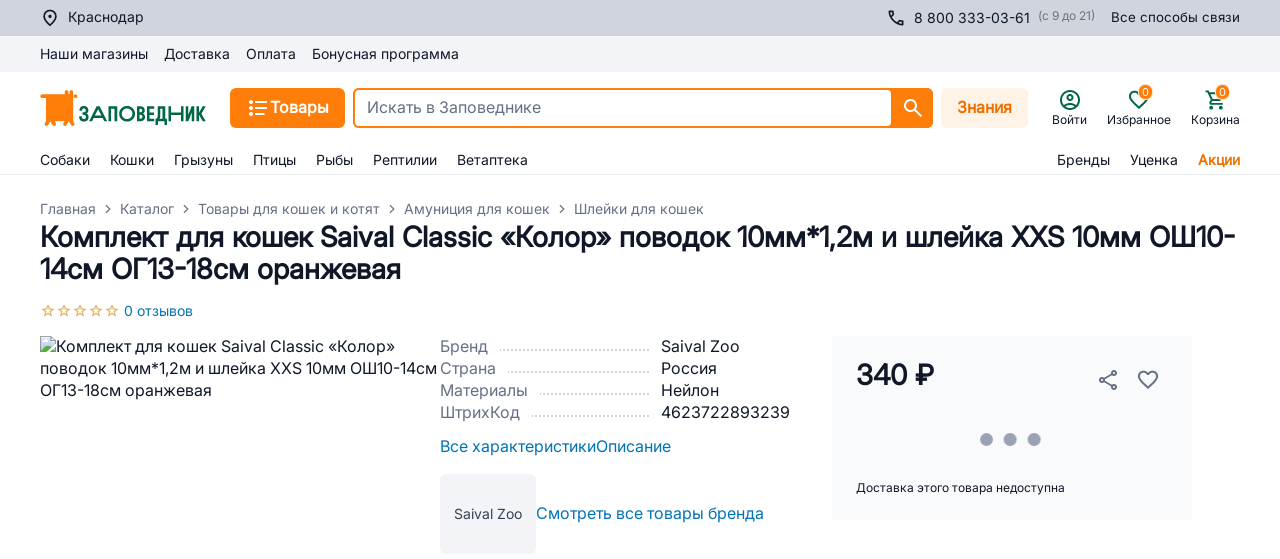

--- FILE ---
content_type: text/html; charset=utf-8
request_url: https://krasnodar.zapovednik96.ru/product/komplekt_dlya_koshek_saival_classic_kolor_povodok_10mm_1_2m_i_shleyka_xxs_10mm_osh10_14sm_og13_18sm_/
body_size: 148043
content:
<!doctype html>
<html data-n-head-ssr lang="ru" data-n-head="%7B%22lang%22:%7B%22ssr%22:%22ru%22%7D%7D">
  <head >
    <meta data-n-head="ssr" charset="utf-8"><meta data-n-head="ssr" name="viewport" content="width=device-width, initial-scale=1,maximum-scale=1 shrink-to-fit=no"><meta data-n-head="ssr" data-hid="og:site-name" name="og:site_name" content="Заповедник"><meta data-n-head="ssr" data-hid="og:type" name="og:type" content="website"><meta data-n-head="ssr" name="msapplication-TileColor" content="#da532c"><meta data-n-head="ssr" name="theme-color" content="#ffffff"><meta data-n-head="ssr" data-hid="og:title" name="og:title" content="Комплект для кошек Saival Classic «Колор» поводок 10мм*1,2м и шлейка XXS 10мм ОШ10-14см ОГ13-18см оранжевая купить в Краснодаре | 4623722893239 | Заповедник"><meta data-n-head="ssr" data-hid="description" name="description" content="Купить комплект для кошек saival classic «колор» поводок 10мм*1,2м и шлейка xxs 10мм ош10-14см ог13-18см оранжевая /4623722893239 в Краснодаре недорого с доставкой в интернет-магазине. Низкая цена. Состав, фото, отзывы, акции и скидки!"><meta data-n-head="ssr" data-hid="og:description" name="og:description" content="Купить комплект для кошек saival classic «колор» поводок 10мм*1,2м и шлейка xxs 10мм ош10-14см ог13-18см оранжевая /4623722893239 в Краснодаре недорого с доставкой в интернет-магазине. Низкая цена. Состав, фото, отзывы, акции и скидки!"><meta data-n-head="ssr" data-hid="keywords" name="keywords" content="Комплект для кошек Saival Classic «Колор» поводок 10мм*1,2м и шлейка XXS 10мм ОШ10-14см ОГ13-18см оранжевая"><meta data-n-head="ssr" data-hid="robots" name="robots" content="index, follow"><meta data-n-head="ssr" data-hid="og:image" name="og:image" content="https://api.zapovednik96.ru:443/upload/iblock/231/231a5f217b79a5942a0328aa85195ad1.jpg"><meta data-n-head="ssr" data-hid="og:image:width" name="og:image:width" content="500"><meta data-n-head="ssr" data-hid="og:image:height" name="og:image:height" content="500"><title>Комплект для кошек Saival Classic «Колор» поводок 10мм*1,2м и шлейка XXS 10мм ОШ10-14см ОГ13-18см оранжевая купить в Краснодаре | 4623722893239 | Заповедник</title><link data-n-head="ssr" rel="icon" type="image/png" href="/icon.png"><link data-n-head="ssr" rel="apple-touch-icon" sizes="180x180" href="/apple-touch-icon.png"><link data-n-head="ssr" rel="icon" type="image/png" sizes="32x32" href="/favicon-32x32.png"><link data-n-head="ssr" rel="icon" type="image/png" sizes="16x16" href="/favicon-16x16.png"><link data-n-head="ssr" rel="mask-icon" color="#5bbad5" href="/safari-pinned-tab.svg"><link data-n-head="ssr" rel="canonical" href="https://krasnodar.zapovednik96.ru/product/komplekt_dlya_koshek_saival_classic_kolor_povodok_10mm_1_2m_i_shleyka_xxs_10mm_osh10_14sm_og13_18sm_/"><script data-n-head="ssr" src="/lib/sec.js" async></script><script data-n-head="ssr" data-hid="nuxt-jsonld--3ef96f6e" type="application/ld+json">[{"@context":"https://schema.org","@type":"Product","description":"Шлейка для кошек. Размеры: поводок 10мм*1,2м шлейка XXS 10мм Обхват Шеи 10-14см Обхват Груди 13-18см","name":"Комплект для кошек Saival Classic «Колор» поводок 10мм*1,2м и шлейка XXS 10мм ОШ10-14см ОГ13-18см оранжевая","image":"https://api.zapovednik96.ru:443/upload/iblock/231/231a5f217b79a5942a0328aa85195ad1.jpg","gtin":"4623722893239","offers":{"@type":"Offer","availability":"https://schema.org/InStock","price":"340","priceCurrency":"RUB","itemCondition":"NewCondition","priceValidUntil":"2027-01-15T19:08:33.593Z"},"brand":"Saival Zoo"},{"@context":"https://schema.org/","@type":"BreadcrumbList","itemListElement":[{"@type":"ListItem","position":1,"name":"Главная","item":"https://krasnodar.zapovednik96.ru/"},{"@type":"ListItem","position":2,"name":"Каталог","item":"https://krasnodar.zapovednik96.ru/catalog/"},{"@type":"ListItem","position":3,"name":"Товары для кошек и котят ","item":"https://krasnodar.zapovednik96.ru/catalog/tovary_dlya_koshek/"},{"@type":"ListItem","position":4,"name":"Амуниция для кошек","item":"https://krasnodar.zapovednik96.ru/catalog/tovary_dlya_koshek/amunitsiya_dlya_koshek/"},{"@type":"ListItem","position":5,"name":"Шлейки для кошек","item":"https://krasnodar.zapovednik96.ru/catalog/tovary_dlya_koshek/amunitsiya_dlya_koshek/shleyki_dlya_koshek/"}]}]</script><link rel="preload" href="/_zpvd/8add820.modern.js" as="script"><link rel="preload" href="/_zpvd/commons/app.60.00406f1.modern.js" as="script"><link rel="preload" href="/_zpvd/vendors/app.170.6876f8c.modern.js" as="script"><link rel="preload" href="/_zpvd/app.47.12a4c0e.modern.js" as="script"><link rel="preload" href="/_zpvd/layouts/responsive.67.dfd70ba.modern.js" as="script"><link rel="preload" href="/_zpvd/layouts/responsive/layouts/responsive-gray.18.6395947.modern.js" as="script"><link rel="preload" href="/_zpvd/RcUserCity.45.7364d5f.modern.js" as="script"><link rel="preload" href="/_zpvd/products/detail.136.6537b48.modern.js" as="script"><link rel="preload" href="/_zpvd/commons/cabinet/vetCabinetRecordingsAndHistory/products/detail.17.be8636f.modern.js" as="script"><link rel="preload" href="/_zpvd/vendors/products/detail.171.94a1a56.modern.js" as="script"><link rel="preload" href="/_zpvd/RcProductControls.39.0822a8b.modern.js" as="script"><link rel="preload" href="/_zpvd/195.195.29c4124.modern.js" as="script"><link rel="preload" href="/_zpvd/RcProductReviews.40.430b3b0.modern.js" as="script"><link rel="preload" href="/_zpvd/227.227.f9a8643.modern.js" as="script"><link rel="preload" href="/_zpvd/RcFooter.12.87764ec.modern.js" as="script"><style data-vue-ssr-id="7729061d:0 2b7d3ed3:0 16f31b2c:0 17bc9ac2:0 26ff028c:0 3ead4f70:0 3ba7311d:0 06634982:0 ce9ae72c:0 30856f8e:0 7e789dd6:0 79c8b709:0 ebb1b3a0:0 24960144:0 36024274:0 5bc27bcb:0 88118eea:0 49b576c5:0 0c123e65:0 29d7328a:0 111591d6:0 a810d0da:0 6ad0b2f8:0 e64e4ee8:0 008c168c:0 1947551a:0 703aae70:0 14d4c2e1:0 d2c4606e:0 03afabd7:0 91806502:0 43b15d2c:0 5c4b96c5:0 4aa2edc2:0 36079d04:0 1c498778:0 b33f0734:0 4bf7cf3c:0 e3316e34:0 b2dbe2de:0 1dea20f6:0 6ec9a9b2:0 6d8e5e3a:0 41a1a05b:0 ff9066d4:0 1c61cdac:0 efe5406a:0 5ad1af1e:0 468e1e3f:0 5db1b820:0 5a11745a:0 52586ae8:0 1ae5cdfb:0 06114a0f:0 46639d4c:0 595d224a:0 349f51cc:0 3e357950:0 2a1bafc8:0 1d5b6e9a:0 5636de64:0 18ccc60d:0 f59b4568:0 b6f42950:0">.vc-container{--white:#fff;--black:#000;--gray-100:#f7fafc;--gray-200:#edf2f7;--gray-300:#e2e8f0;--gray-400:#cbd5e0;--gray-500:#a0aec0;--gray-600:#718096;--gray-700:#4a5568;--gray-800:#2d3748;--gray-900:#1a202c;--red-100:#fff5f5;--red-200:#fed7d7;--red-300:#feb2b2;--red-400:#fc8181;--red-500:#f56565;--red-600:#e53e3e;--red-700:#c53030;--red-800:#9b2c2c;--red-900:#742a2a;--orange-100:#fffaf0;--orange-200:#feebc8;--orange-300:#fbd38d;--orange-400:#f6ad55;--orange-500:#ed8936;--orange-600:#dd6b20;--orange-700:#c05621;--orange-800:#9c4221;--orange-900:#7b341e;--yellow-100:ivory;--yellow-200:#fefcbf;--yellow-300:#faf089;--yellow-400:#f6e05e;--yellow-500:#ecc94b;--yellow-600:#d69e2e;--yellow-700:#b7791f;--yellow-800:#975a16;--yellow-900:#744210;--green-100:#f0fff4;--green-200:#c6f6d5;--green-300:#9ae6b4;--green-400:#68d391;--green-500:#48bb78;--green-600:#38a169;--green-700:#2f855a;--green-800:#276749;--green-900:#22543d;--teal-100:#e6fffa;--teal-200:#b2f5ea;--teal-300:#81e6d9;--teal-400:#4fd1c5;--teal-500:#38b2ac;--teal-600:#319795;--teal-700:#2c7a7b;--teal-800:#285e61;--teal-900:#234e52;--blue-100:#ebf8ff;--blue-200:#bee3f8;--blue-300:#90cdf4;--blue-400:#63b3ed;--blue-500:#4299e1;--blue-600:#3182ce;--blue-700:#2b6cb0;--blue-800:#2c5282;--blue-900:#2a4365;--indigo-100:#ebf4ff;--indigo-200:#c3dafe;--indigo-300:#a3bffa;--indigo-400:#7f9cf5;--indigo-500:#667eea;--indigo-600:#5a67d8;--indigo-700:#4c51bf;--indigo-800:#434190;--indigo-900:#3c366b;--purple-100:#faf5ff;--purple-200:#e9d8fd;--purple-300:#d6bcfa;--purple-400:#b794f4;--purple-500:#9f7aea;--purple-600:#805ad5;--purple-700:#6b46c1;--purple-800:#553c9a;--purple-900:#44337a;--pink-100:#fff5f7;--pink-200:#fed7e2;--pink-300:#fbb6ce;--pink-400:#f687b3;--pink-500:#ed64a6;--pink-600:#d53f8c;--pink-700:#b83280;--pink-800:#97266d;--pink-900:#702459}.vc-container.vc-red{--accent-100:var(--red-100);--accent-200:var(--red-200);--accent-300:var(--red-300);--accent-400:var(--red-400);--accent-500:var(--red-500);--accent-600:var(--red-600);--accent-700:var(--red-700);--accent-800:var(--red-800);--accent-900:var(--red-900)}.vc-container.vc-orange{--accent-100:var(--orange-100);--accent-200:var(--orange-200);--accent-300:var(--orange-300);--accent-400:var(--orange-400);--accent-500:var(--orange-500);--accent-600:var(--orange-600);--accent-700:var(--orange-700);--accent-800:var(--orange-800);--accent-900:var(--orange-900)}.vc-container.vc-yellow{--accent-100:var(--yellow-100);--accent-200:var(--yellow-200);--accent-300:var(--yellow-300);--accent-400:var(--yellow-400);--accent-500:var(--yellow-500);--accent-600:var(--yellow-600);--accent-700:var(--yellow-700);--accent-800:var(--yellow-800);--accent-900:var(--yellow-900)}.vc-container.vc-green{--accent-100:var(--green-100);--accent-200:var(--green-200);--accent-300:var(--green-300);--accent-400:var(--green-400);--accent-500:var(--green-500);--accent-600:var(--green-600);--accent-700:var(--green-700);--accent-800:var(--green-800);--accent-900:var(--green-900)}.vc-container.vc-teal{--accent-100:var(--teal-100);--accent-200:var(--teal-200);--accent-300:var(--teal-300);--accent-400:var(--teal-400);--accent-500:var(--teal-500);--accent-600:var(--teal-600);--accent-700:var(--teal-700);--accent-800:var(--teal-800);--accent-900:var(--teal-900)}.vc-container.vc-blue{--accent-100:var(--blue-100);--accent-200:var(--blue-200);--accent-300:var(--blue-300);--accent-400:var(--blue-400);--accent-500:var(--blue-500);--accent-600:var(--blue-600);--accent-700:var(--blue-700);--accent-800:var(--blue-800);--accent-900:var(--blue-900)}.vc-container.vc-indigo{--accent-100:var(--indigo-100);--accent-200:var(--indigo-200);--accent-300:var(--indigo-300);--accent-400:var(--indigo-400);--accent-500:var(--indigo-500);--accent-600:var(--indigo-600);--accent-700:var(--indigo-700);--accent-800:var(--indigo-800);--accent-900:var(--indigo-900)}.vc-container.vc-purple{--accent-100:var(--purple-100);--accent-200:var(--purple-200);--accent-300:var(--purple-300);--accent-400:var(--purple-400);--accent-500:var(--purple-500);--accent-600:var(--purple-600);--accent-700:var(--purple-700);--accent-800:var(--purple-800);--accent-900:var(--purple-900)}.vc-container.vc-pink{--accent-100:var(--pink-100);--accent-200:var(--pink-200);--accent-300:var(--pink-300);--accent-400:var(--pink-400);--accent-500:var(--pink-500);--accent-600:var(--pink-600);--accent-700:var(--pink-700);--accent-800:var(--pink-800);--accent-900:var(--pink-900)}.vc-container{--font-normal:400;--font-medium:500;--font-semibold:600;--font-bold:700;--text-xs:12px;--text-sm:14px;--text-base:16px;--text-lg:18px;--leading-snug:1.375;--rounded:0.25rem;--rounded-lg:0.5rem;--rounded-full:9999px;--shadow:0 1px 3px 0 #0000001a,0 1px 2px 0 #0000000f;--shadow-lg:0 10px 15px -3px #0000001a,0 4px 6px -2px #0000000d;--shadow-inner:inset 0 2px 4px 0 #0000000f;--slide-translate:22px;--slide-duration:0.15s;--slide-timing:ease;--day-content-transition-time:0.13s ease-in;--weeknumber-offset:-34px;background-color:var(--white);border:1px solid;border-color:var(--gray-400);border-radius:.5rem;border-radius:var(--rounded-lg);color:var(--gray-900);display:inline-flex;font-family:BlinkMacSystemFont,-apple-system,"Segoe UI","Roboto","Oxygen","Ubuntu","Cantarell","Fira Sans","Droid Sans","Helvetica Neue","Helvetica","Arial",sans-serif;height:max-content;position:relative;width:max-content;-webkit-font-smoothing:antialiased;-moz-osx-font-smoothing:grayscale;-webkit-tap-highlight-color:transparent}.vc-container,.vc-container *{box-sizing:border-box}.vc-container :focus,.vc-container:focus{outline:none}.vc-container [role=button],.vc-container button{cursor:pointer}.vc-container.vc-is-expanded{min-width:100%}.vc-container .vc-container{border:none}.vc-container.vc-is-dark{background-color:var(--gray-900);border-color:var(--gray-700);color:var(--gray-100)}
.el-pagination--small .arrow.disabled,.el-table .hidden-columns,.el-table td.is-hidden>*,.el-table th.is-hidden>*,.el-table--hidden{visibility:hidden}.el-input__suffix,.el-tree.is-dragging .el-tree-node__content *{pointer-events:none}.el-dropdown .el-dropdown-selfdefine:focus:active,.el-dropdown .el-dropdown-selfdefine:focus:not(.focusing),.el-message__closeBtn:focus,.el-message__content:focus,.el-popover:focus,.el-popover:focus:active,.el-popover__reference:focus:hover,.el-popover__reference:focus:not(.focusing),.el-rate:active,.el-rate:focus,.el-tooltip:focus:hover,.el-tooltip:focus:not(.focusing),.el-upload-list__item.is-success:active,.el-upload-list__item.is-success:not(.focusing):focus{outline-width:0}@font-face{font-display:"auto";font-family:element-icons;font-style:normal;font-weight:400;src:url(/_zpvd/fonts/element-icons.535877f.woff) format("woff"),url(/_zpvd/fonts/element-icons.732389d.ttf) format("truetype")}[class*=" el-icon-"],[class^=el-icon-]{font-family:element-icons!important;speak:none;display:inline-block;font-feature-settings:normal;font-style:normal;font-variant:normal;font-weight:400;line-height:1;text-transform:none;vertical-align:baseline;-webkit-font-smoothing:antialiased;-moz-osx-font-smoothing:grayscale}.el-icon-ice-cream-round:before{content:"\e6a0"}.el-icon-ice-cream-square:before{content:"\e6a3"}.el-icon-lollipop:before{content:"\e6a4"}.el-icon-potato-strips:before{content:"\e6a5"}.el-icon-milk-tea:before{content:"\e6a6"}.el-icon-ice-drink:before{content:"\e6a7"}.el-icon-ice-tea:before{content:"\e6a9"}.el-icon-coffee:before{content:"\e6aa"}.el-icon-orange:before{content:"\e6ab"}.el-icon-pear:before{content:"\e6ac"}.el-icon-apple:before{content:"\e6ad"}.el-icon-cherry:before{content:"\e6ae"}.el-icon-watermelon:before{content:"\e6af"}.el-icon-grape:before{content:"\e6b0"}.el-icon-refrigerator:before{content:"\e6b1"}.el-icon-goblet-square-full:before{content:"\e6b2"}.el-icon-goblet-square:before{content:"\e6b3"}.el-icon-goblet-full:before{content:"\e6b4"}.el-icon-goblet:before{content:"\e6b5"}.el-icon-cold-drink:before{content:"\e6b6"}.el-icon-coffee-cup:before{content:"\e6b8"}.el-icon-water-cup:before{content:"\e6b9"}.el-icon-hot-water:before{content:"\e6ba"}.el-icon-ice-cream:before{content:"\e6bb"}.el-icon-dessert:before{content:"\e6bc"}.el-icon-sugar:before{content:"\e6bd"}.el-icon-tableware:before{content:"\e6be"}.el-icon-burger:before{content:"\e6bf"}.el-icon-knife-fork:before{content:"\e6c1"}.el-icon-fork-spoon:before{content:"\e6c2"}.el-icon-chicken:before{content:"\e6c3"}.el-icon-food:before{content:"\e6c4"}.el-icon-dish-1:before{content:"\e6c5"}.el-icon-dish:before{content:"\e6c6"}.el-icon-moon-night:before{content:"\e6ee"}.el-icon-moon:before{content:"\e6f0"}.el-icon-cloudy-and-sunny:before{content:"\e6f1"}.el-icon-partly-cloudy:before{content:"\e6f2"}.el-icon-cloudy:before{content:"\e6f3"}.el-icon-sunny:before{content:"\e6f6"}.el-icon-sunset:before{content:"\e6f7"}.el-icon-sunrise-1:before{content:"\e6f8"}.el-icon-sunrise:before{content:"\e6f9"}.el-icon-heavy-rain:before{content:"\e6fa"}.el-icon-lightning:before{content:"\e6fb"}.el-icon-light-rain:before{content:"\e6fc"}.el-icon-wind-power:before{content:"\e6fd"}.el-icon-baseball:before{content:"\e712"}.el-icon-soccer:before{content:"\e713"}.el-icon-football:before{content:"\e715"}.el-icon-basketball:before{content:"\e716"}.el-icon-ship:before{content:"\e73f"}.el-icon-truck:before{content:"\e740"}.el-icon-bicycle:before{content:"\e741"}.el-icon-mobile-phone:before{content:"\e6d3"}.el-icon-service:before{content:"\e6d4"}.el-icon-key:before{content:"\e6e2"}.el-icon-unlock:before{content:"\e6e4"}.el-icon-lock:before{content:"\e6e5"}.el-icon-watch:before{content:"\e6fe"}.el-icon-watch-1:before{content:"\e6ff"}.el-icon-timer:before{content:"\e702"}.el-icon-alarm-clock:before{content:"\e703"}.el-icon-map-location:before{content:"\e704"}.el-icon-delete-location:before{content:"\e705"}.el-icon-add-location:before{content:"\e706"}.el-icon-location-information:before{content:"\e707"}.el-icon-location-outline:before{content:"\e708"}.el-icon-location:before{content:"\e79e"}.el-icon-place:before{content:"\e709"}.el-icon-discover:before{content:"\e70a"}.el-icon-first-aid-kit:before{content:"\e70b"}.el-icon-trophy-1:before{content:"\e70c"}.el-icon-trophy:before{content:"\e70d"}.el-icon-medal:before{content:"\e70e"}.el-icon-medal-1:before{content:"\e70f"}.el-icon-stopwatch:before{content:"\e710"}.el-icon-mic:before{content:"\e711"}.el-icon-copy-document:before{content:"\e718"}.el-icon-full-screen:before{content:"\e719"}.el-icon-switch-button:before{content:"\e71b"}.el-icon-aim:before{content:"\e71c"}.el-icon-crop:before{content:"\e71d"}.el-icon-odometer:before{content:"\e71e"}.el-icon-time:before{content:"\e71f"}.el-icon-bangzhu:before{content:"\e724"}.el-icon-close-notification:before{content:"\e726"}.el-icon-microphone:before{content:"\e727"}.el-icon-turn-off-microphone:before{content:"\e728"}.el-icon-position:before{content:"\e729"}.el-icon-postcard:before{content:"\e72a"}.el-icon-message:before{content:"\e72b"}.el-icon-chat-line-square:before{content:"\e72d"}.el-icon-chat-dot-square:before{content:"\e72e"}.el-icon-chat-dot-round:before{content:"\e72f"}.el-icon-chat-square:before{content:"\e730"}.el-icon-chat-line-round:before{content:"\e731"}.el-icon-chat-round:before{content:"\e732"}.el-icon-set-up:before{content:"\e733"}.el-icon-turn-off:before{content:"\e734"}.el-icon-open:before{content:"\e735"}.el-icon-connection:before{content:"\e736"}.el-icon-link:before{content:"\e737"}.el-icon-cpu:before{content:"\e738"}.el-icon-thumb:before{content:"\e739"}.el-icon-female:before{content:"\e73a"}.el-icon-male:before{content:"\e73b"}.el-icon-guide:before{content:"\e73c"}.el-icon-news:before{content:"\e73e"}.el-icon-price-tag:before{content:"\e744"}.el-icon-discount:before{content:"\e745"}.el-icon-wallet:before{content:"\e747"}.el-icon-coin:before{content:"\e748"}.el-icon-money:before{content:"\e749"}.el-icon-bank-card:before{content:"\e74a"}.el-icon-box:before{content:"\e74b"}.el-icon-present:before{content:"\e74c"}.el-icon-sell:before{content:"\e6d5"}.el-icon-sold-out:before{content:"\e6d6"}.el-icon-shopping-bag-2:before{content:"\e74d"}.el-icon-shopping-bag-1:before{content:"\e74e"}.el-icon-shopping-cart-2:before{content:"\e74f"}.el-icon-shopping-cart-1:before{content:"\e750"}.el-icon-shopping-cart-full:before{content:"\e751"}.el-icon-smoking:before{content:"\e752"}.el-icon-no-smoking:before{content:"\e753"}.el-icon-house:before{content:"\e754"}.el-icon-table-lamp:before{content:"\e755"}.el-icon-school:before{content:"\e756"}.el-icon-office-building:before{content:"\e757"}.el-icon-toilet-paper:before{content:"\e758"}.el-icon-notebook-2:before{content:"\e759"}.el-icon-notebook-1:before{content:"\e75a"}.el-icon-files:before{content:"\e75b"}.el-icon-collection:before{content:"\e75c"}.el-icon-receiving:before{content:"\e75d"}.el-icon-suitcase-1:before{content:"\e760"}.el-icon-suitcase:before{content:"\e761"}.el-icon-film:before{content:"\e763"}.el-icon-collection-tag:before{content:"\e765"}.el-icon-data-analysis:before{content:"\e766"}.el-icon-pie-chart:before{content:"\e767"}.el-icon-data-board:before{content:"\e768"}.el-icon-data-line:before{content:"\e76d"}.el-icon-reading:before{content:"\e769"}.el-icon-magic-stick:before{content:"\e76a"}.el-icon-coordinate:before{content:"\e76b"}.el-icon-mouse:before{content:"\e76c"}.el-icon-brush:before{content:"\e76e"}.el-icon-headset:before{content:"\e76f"}.el-icon-umbrella:before{content:"\e770"}.el-icon-scissors:before{content:"\e771"}.el-icon-mobile:before{content:"\e773"}.el-icon-attract:before{content:"\e774"}.el-icon-monitor:before{content:"\e775"}.el-icon-search:before{content:"\e778"}.el-icon-takeaway-box:before{content:"\e77a"}.el-icon-paperclip:before{content:"\e77d"}.el-icon-printer:before{content:"\e77e"}.el-icon-document-add:before{content:"\e782"}.el-icon-document:before{content:"\e785"}.el-icon-document-checked:before{content:"\e786"}.el-icon-document-copy:before{content:"\e787"}.el-icon-document-delete:before{content:"\e788"}.el-icon-document-remove:before{content:"\e789"}.el-icon-tickets:before{content:"\e78b"}.el-icon-folder-checked:before{content:"\e77f"}.el-icon-folder-delete:before{content:"\e780"}.el-icon-folder-remove:before{content:"\e781"}.el-icon-folder-add:before{content:"\e783"}.el-icon-folder-opened:before{content:"\e784"}.el-icon-folder:before{content:"\e78a"}.el-icon-edit-outline:before{content:"\e764"}.el-icon-edit:before{content:"\e78c"}.el-icon-date:before{content:"\e78e"}.el-icon-c-scale-to-original:before{content:"\e7c6"}.el-icon-view:before{content:"\e6ce"}.el-icon-loading:before{content:"\e6cf"}.el-icon-rank:before{content:"\e6d1"}.el-icon-sort-down:before{content:"\e7c4"}.el-icon-sort-up:before{content:"\e7c5"}.el-icon-sort:before{content:"\e6d2"}.el-icon-finished:before{content:"\e6cd"}.el-icon-refresh-left:before{content:"\e6c7"}.el-icon-refresh-right:before{content:"\e6c8"}.el-icon-refresh:before{content:"\e6d0"}.el-icon-video-play:before{content:"\e7c0"}.el-icon-video-pause:before{content:"\e7c1"}.el-icon-d-arrow-right:before{content:"\e6dc"}.el-icon-d-arrow-left:before{content:"\e6dd"}.el-icon-arrow-up:before{content:"\e6e1"}.el-icon-arrow-down:before{content:"\e6df"}.el-icon-arrow-right:before{content:"\e6e0"}.el-icon-arrow-left:before{content:"\e6de"}.el-icon-top-right:before{content:"\e6e7"}.el-icon-top-left:before{content:"\e6e8"}.el-icon-top:before{content:"\e6e6"}.el-icon-bottom:before{content:"\e6eb"}.el-icon-right:before{content:"\e6e9"}.el-icon-back:before{content:"\e6ea"}.el-icon-bottom-right:before{content:"\e6ec"}.el-icon-bottom-left:before{content:"\e6ed"}.el-icon-caret-top:before{content:"\e78f"}.el-icon-caret-bottom:before{content:"\e790"}.el-icon-caret-right:before{content:"\e791"}.el-icon-caret-left:before{content:"\e792"}.el-icon-d-caret:before{content:"\e79a"}.el-icon-share:before{content:"\e793"}.el-icon-menu:before{content:"\e798"}.el-icon-s-grid:before{content:"\e7a6"}.el-icon-s-check:before{content:"\e7a7"}.el-icon-s-data:before{content:"\e7a8"}.el-icon-s-opportunity:before{content:"\e7aa"}.el-icon-s-custom:before{content:"\e7ab"}.el-icon-s-claim:before{content:"\e7ad"}.el-icon-s-finance:before{content:"\e7ae"}.el-icon-s-comment:before{content:"\e7af"}.el-icon-s-flag:before{content:"\e7b0"}.el-icon-s-marketing:before{content:"\e7b1"}.el-icon-s-shop:before{content:"\e7b4"}.el-icon-s-open:before{content:"\e7b5"}.el-icon-s-management:before{content:"\e7b6"}.el-icon-s-ticket:before{content:"\e7b7"}.el-icon-s-release:before{content:"\e7b8"}.el-icon-s-home:before{content:"\e7b9"}.el-icon-s-promotion:before{content:"\e7ba"}.el-icon-s-operation:before{content:"\e7bb"}.el-icon-s-unfold:before{content:"\e7bc"}.el-icon-s-fold:before{content:"\e7a9"}.el-icon-s-platform:before{content:"\e7bd"}.el-icon-s-order:before{content:"\e7be"}.el-icon-s-cooperation:before{content:"\e7bf"}.el-icon-bell:before{content:"\e725"}.el-icon-message-solid:before{content:"\e799"}.el-icon-video-camera:before{content:"\e772"}.el-icon-video-camera-solid:before{content:"\e796"}.el-icon-camera:before{content:"\e779"}.el-icon-camera-solid:before{content:"\e79b"}.el-icon-download:before{content:"\e77c"}.el-icon-upload2:before{content:"\e77b"}.el-icon-upload:before{content:"\e7c3"}.el-icon-picture-outline-round:before{content:"\e75f"}.el-icon-picture-outline:before{content:"\e75e"}.el-icon-picture:before{content:"\e79f"}.el-icon-close:before{content:"\e6db"}.el-icon-check:before{content:"\e6da"}.el-icon-plus:before{content:"\e6d9"}.el-icon-minus:before{content:"\e6d8"}.el-icon-help:before{content:"\e73d"}.el-icon-s-help:before{content:"\e7b3"}.el-icon-circle-close:before{content:"\e78d"}.el-icon-circle-check:before{content:"\e720"}.el-icon-circle-plus-outline:before{content:"\e723"}.el-icon-remove-outline:before{content:"\e722"}.el-icon-zoom-out:before{content:"\e776"}.el-icon-zoom-in:before{content:"\e777"}.el-icon-error:before{content:"\e79d"}.el-icon-success:before{content:"\e79c"}.el-icon-circle-plus:before{content:"\e7a0"}.el-icon-remove:before{content:"\e7a2"}.el-icon-info:before{content:"\e7a1"}.el-icon-question:before{content:"\e7a4"}.el-icon-warning-outline:before{content:"\e6c9"}.el-icon-warning:before{content:"\e7a3"}.el-icon-goods:before{content:"\e7c2"}.el-icon-s-goods:before{content:"\e7b2"}.el-icon-star-off:before{content:"\e717"}.el-icon-star-on:before{content:"\e797"}.el-icon-more-outline:before{content:"\e6cc"}.el-icon-more:before{content:"\e794"}.el-icon-phone-outline:before{content:"\e6cb"}.el-icon-phone:before{content:"\e795"}.el-icon-user:before{content:"\e6e3"}.el-icon-user-solid:before{content:"\e7a5"}.el-icon-setting:before{content:"\e6ca"}.el-icon-s-tools:before{content:"\e7ac"}.el-icon-delete:before{content:"\e6d7"}.el-icon-delete-solid:before{content:"\e7c9"}.el-icon-eleme:before{content:"\e7c7"}.el-icon-platform-eleme:before{content:"\e7ca"}.el-icon-loading{animation:rotating 2s linear infinite}.el-icon--right{margin-left:5px}.el-icon--left{margin-right:5px}@keyframes rotating{0%{transform:rotate(0)}to{transform:rotate(1turn)}}.el-pagination{color:#303133;font-weight:700;padding:2px 5px;white-space:nowrap}.el-pagination:after,.el-pagination:before{content:"";display:table}.el-pagination:after{clear:both}.el-pagination button,.el-pagination span:not([class*=suffix]){box-sizing:border-box;display:inline-block;font-size:13px;height:28px;line-height:28px;min-width:35.5px;vertical-align:top}.el-pagination .el-input__inner{-moz-appearance:textfield;line-height:normal;text-align:center}.el-pagination .el-input__suffix{right:0;transform:scale(.8)}.el-pagination .el-select .el-input{margin:0 5px;width:100px}.el-pagination .el-select .el-input .el-input__inner{border-radius:3px;padding-right:25px}.el-pagination button{background:0 0;border:none;padding:0 6px}.el-pagination button:focus{outline:0}.el-pagination button:hover{color:#409eff}.el-pagination button:disabled{background-color:#fff;color:#c0c4cc;cursor:not-allowed}.el-pagination .btn-next,.el-pagination .btn-prev{background:50% no-repeat #fff;background-size:16px;color:#303133;cursor:pointer;margin:0}.el-pagination .btn-next .el-icon,.el-pagination .btn-prev .el-icon{display:block;font-size:12px;font-weight:700}.el-pagination .btn-prev{padding-right:12px}.el-pagination .btn-next{padding-left:12px}.el-pagination .el-pager li.disabled{color:#c0c4cc;cursor:not-allowed}.el-pager li,.el-pager li.btn-quicknext:hover,.el-pager li.btn-quickprev:hover{cursor:pointer}.el-pagination--small .btn-next,.el-pagination--small .btn-prev,.el-pagination--small .el-pager li,.el-pagination--small .el-pager li.btn-quicknext,.el-pagination--small .el-pager li.btn-quickprev,.el-pagination--small .el-pager li:last-child{border-color:transparent;font-size:12px;height:22px;line-height:22px;min-width:22px}.el-pagination--small .more:before,.el-pagination--small li.more:before{line-height:24px}.el-pagination--small button,.el-pagination--small span:not([class*=suffix]){height:22px;line-height:22px}.el-pagination--small .el-pagination__editor,.el-pagination--small .el-pagination__editor.el-input .el-input__inner{height:22px}.el-pagination__sizes{color:#606266;font-weight:400;margin:0 10px 0 0}.el-pagination__sizes .el-input .el-input__inner{font-size:13px;padding-left:8px}.el-pagination__sizes .el-input .el-input__inner:hover{border-color:#409eff}.el-pagination__total{color:#606266;font-weight:400;margin-right:10px}.el-pagination__jump{color:#606266;font-weight:400;margin-left:24px}.el-pagination__jump .el-input__inner{padding:0 3px}.el-pagination__rightwrapper{float:right}.el-pagination__editor{border-radius:3px;box-sizing:border-box;height:28px;line-height:18px;margin:0 2px;padding:0 2px;text-align:center}.el-pager,.el-pagination.is-background .btn-next,.el-pagination.is-background .btn-prev{padding:0}.el-pagination__editor.el-input{width:50px}.el-pagination__editor.el-input .el-input__inner{height:28px}.el-pagination__editor .el-input__inner::-webkit-inner-spin-button,.el-pagination__editor .el-input__inner::-webkit-outer-spin-button{-webkit-appearance:none;margin:0}.el-pagination.is-background .btn-next,.el-pagination.is-background .btn-prev,.el-pagination.is-background .el-pager li{background-color:#f4f4f5;border-radius:2px;color:#606266;margin:0 5px;min-width:30px}.el-pagination.is-background .btn-next.disabled,.el-pagination.is-background .btn-next:disabled,.el-pagination.is-background .btn-prev.disabled,.el-pagination.is-background .btn-prev:disabled,.el-pagination.is-background .el-pager li.disabled{color:#c0c4cc}.el-pagination.is-background .el-pager li:not(.disabled):hover{color:#409eff}.el-pagination.is-background .el-pager li:not(.disabled).active{background-color:#409eff;color:#fff}.el-dialog,.el-pager li{background:#fff;-webkit-box-sizing:border-box}.el-pagination.is-background.el-pagination--small .btn-next,.el-pagination.is-background.el-pagination--small .btn-prev,.el-pagination.is-background.el-pagination--small .el-pager li{margin:0 3px;min-width:22px}.el-pager,.el-pager li{display:inline-block;margin:0;vertical-align:top}.el-pager{font-size:0;list-style:none;-webkit-user-select:none;-moz-user-select:none;user-select:none}.el-date-table,.el-table th{-webkit-user-select:none;-moz-user-select:none}.el-pager .more:before{line-height:30px}.el-pager li{box-sizing:border-box;font-size:13px;height:28px;line-height:28px;min-width:35.5px;padding:0 4px;text-align:center}.el-menu--collapse .el-menu .el-submenu,.el-menu--popup{min-width:200px}.el-pager li.btn-quicknext,.el-pager li.btn-quickprev{color:#303133;line-height:28px}.el-pager li.btn-quicknext.disabled,.el-pager li.btn-quickprev.disabled{color:#c0c4cc}.el-pager li.active+li{border-left:0}.el-pager li:hover{color:#409eff}.el-pager li.active{color:#409eff;cursor:default}.el-dialog{border-radius:2px;box-shadow:0 1px 3px rgba(0,0,0,.3);box-sizing:border-box;margin:0 auto 50px;position:relative;width:50%}.el-dialog.is-fullscreen{height:100%;margin-bottom:0;margin-top:0;overflow:auto;width:100%}.el-dialog__wrapper{bottom:0;left:0;margin:0;overflow:auto;position:fixed;right:0;top:0}.el-dialog__header{padding:20px 20px 10px}.el-dialog__headerbtn{background:0 0;border:none;cursor:pointer;font-size:16px;outline:0;padding:0;position:absolute;right:20px;top:20px}.el-dialog__headerbtn .el-dialog__close{color:#909399}.el-dialog__headerbtn:focus .el-dialog__close,.el-dialog__headerbtn:hover .el-dialog__close{color:#409eff}.el-dialog__title{color:#303133;font-size:18px;line-height:24px}.el-dialog__body{color:#606266;font-size:14px;padding:30px 20px;word-break:break-all}.el-dialog__footer{box-sizing:border-box;padding:10px 20px 20px;text-align:right}.el-dialog--center{text-align:center}.el-dialog--center .el-dialog__body{padding:25px 25px 30px;text-align:left;text-align:initial}.el-dialog--center .el-dialog__footer{text-align:inherit}.dialog-fade-enter-active{animation:dialog-fade-in .3s}.dialog-fade-leave-active{animation:dialog-fade-out .3s}@keyframes dialog-fade-in{0%{opacity:0;transform:translate3d(0,-20px,0)}to{opacity:1;transform:translateZ(0)}}@keyframes dialog-fade-out{0%{opacity:1;transform:translateZ(0)}to{opacity:0;transform:translate3d(0,-20px,0)}}.el-autocomplete{display:inline-block;position:relative}.el-autocomplete-suggestion{background-color:#fff;border:1px solid #e4e7ed;border-radius:4px;box-shadow:0 2px 12px 0 rgba(0,0,0,.1);box-sizing:border-box;margin:5px 0}.el-dropdown-menu,.el-menu--collapse .el-submenu .el-menu{-webkit-box-shadow:0 2px 12px 0 rgba(0,0,0,.1);z-index:10}.el-autocomplete-suggestion__wrap{box-sizing:border-box;max-height:280px;padding:10px 0}.el-autocomplete-suggestion__list{margin:0;padding:0}.el-autocomplete-suggestion li{color:#606266;cursor:pointer;font-size:14px;line-height:34px;list-style:none;margin:0;overflow:hidden;padding:0 20px;text-overflow:ellipsis;white-space:nowrap}.el-autocomplete-suggestion li.highlighted,.el-autocomplete-suggestion li:hover{background-color:#f5f7fa}.el-autocomplete-suggestion li.divider{border-top:1px solid #000;margin-top:6px}.el-autocomplete-suggestion li.divider:last-child{margin-bottom:-6px}.el-autocomplete-suggestion.is-loading li{color:#999;font-size:20px;height:100px;line-height:100px;text-align:center}.el-autocomplete-suggestion.is-loading li:after{content:"";display:inline-block;height:100%;vertical-align:middle}.el-autocomplete-suggestion.is-loading li:hover{background-color:#fff}.el-autocomplete-suggestion.is-loading .el-icon-loading{vertical-align:middle}.el-dropdown{color:#606266;display:inline-block;font-size:14px;position:relative}.el-dropdown .el-button-group{display:block}.el-dropdown .el-button-group .el-button{float:none}.el-dropdown .el-dropdown__caret-button{border-left:none;padding-left:5px;padding-right:5px;position:relative}.el-dropdown .el-dropdown__caret-button:before{background:hsla(0,0%,100%,.5);bottom:5px;content:"";display:block;left:0;position:absolute;top:5px;width:1px}.el-dropdown .el-dropdown__caret-button.el-button--default:before{background:rgba(220,223,230,.5)}.el-dropdown .el-dropdown__caret-button:hover:before{bottom:0;top:0}.el-dropdown .el-dropdown__caret-button .el-dropdown__icon{padding-left:0}.el-dropdown__icon{font-size:12px;margin:0 3px}.el-dropdown-menu{background-color:#fff;border:1px solid #ebeef5;border-radius:4px;box-shadow:0 2px 12px 0 rgba(0,0,0,.1);left:0;margin:5px 0;padding:10px 0;position:absolute;top:0}.el-dropdown-menu__item{color:#606266;cursor:pointer;font-size:14px;line-height:36px;list-style:none;margin:0;outline:0;padding:0 20px}.el-dropdown-menu__item:focus,.el-dropdown-menu__item:not(.is-disabled):hover{background-color:#ecf5ff;color:#66b1ff}.el-dropdown-menu__item i{margin-right:5px}.el-dropdown-menu__item--divided{border-top:1px solid #ebeef5;margin-top:6px;position:relative}.el-dropdown-menu__item--divided:before{background-color:#fff;content:"";display:block;height:6px;margin:0 -20px}.el-dropdown-menu__item.is-disabled{color:#bbb;cursor:default;pointer-events:none}.el-dropdown-menu--medium{padding:6px 0}.el-dropdown-menu--medium .el-dropdown-menu__item{font-size:14px;line-height:30px;padding:0 17px}.el-dropdown-menu--medium .el-dropdown-menu__item.el-dropdown-menu__item--divided{margin-top:6px}.el-dropdown-menu--medium .el-dropdown-menu__item.el-dropdown-menu__item--divided:before{height:6px;margin:0 -17px}.el-dropdown-menu--small{padding:6px 0}.el-dropdown-menu--small .el-dropdown-menu__item{font-size:13px;line-height:27px;padding:0 15px}.el-dropdown-menu--small .el-dropdown-menu__item.el-dropdown-menu__item--divided{margin-top:4px}.el-dropdown-menu--small .el-dropdown-menu__item.el-dropdown-menu__item--divided:before{height:4px;margin:0 -15px}.el-dropdown-menu--mini{padding:3px 0}.el-dropdown-menu--mini .el-dropdown-menu__item{font-size:12px;line-height:24px;padding:0 10px}.el-dropdown-menu--mini .el-dropdown-menu__item.el-dropdown-menu__item--divided{margin-top:3px}.el-dropdown-menu--mini .el-dropdown-menu__item.el-dropdown-menu__item--divided:before{height:3px;margin:0 -10px}.el-menu{border-right:1px solid #e6e6e6;list-style:none;margin:0;padding-left:0;position:relative}.el-menu,.el-menu--horizontal>.el-menu-item:not(.is-disabled):focus,.el-menu--horizontal>.el-menu-item:not(.is-disabled):hover,.el-menu--horizontal>.el-submenu .el-submenu__title:hover{background-color:#fff}.el-menu:after,.el-menu:before{content:"";display:table}.el-menu:after{clear:both}.el-menu.el-menu--horizontal{border-bottom:1px solid #e6e6e6}.el-menu--horizontal{border-right:none}.el-menu--horizontal>.el-menu-item{border-bottom:2px solid transparent;color:#909399;float:left;height:60px;line-height:60px;margin:0}.el-menu--horizontal>.el-menu-item a,.el-menu--horizontal>.el-menu-item a:hover{color:inherit}.el-menu--horizontal>.el-submenu{float:left}.el-menu--horizontal>.el-submenu:focus,.el-menu--horizontal>.el-submenu:hover{outline:0}.el-menu--horizontal>.el-submenu:focus .el-submenu__title,.el-menu--horizontal>.el-submenu:hover .el-submenu__title{color:#303133}.el-menu--horizontal>.el-submenu.is-active .el-submenu__title{border-bottom:2px solid #409eff;color:#303133}.el-menu--horizontal>.el-submenu .el-submenu__title{border-bottom:2px solid transparent;color:#909399;height:60px;line-height:60px}.el-menu--horizontal>.el-submenu .el-submenu__icon-arrow{margin-left:8px;margin-top:-3px;position:static;vertical-align:middle}.el-menu--horizontal .el-menu .el-menu-item,.el-menu--horizontal .el-menu .el-submenu__title{background-color:#fff;color:#909399;float:none;height:36px;line-height:36px;padding:0 10px}.el-menu--horizontal .el-menu .el-menu-item.is-active,.el-menu--horizontal .el-menu .el-submenu.is-active>.el-submenu__title{color:#303133}.el-menu--horizontal .el-menu-item:not(.is-disabled):focus,.el-menu--horizontal .el-menu-item:not(.is-disabled):hover{color:#303133;outline:0}.el-menu--horizontal>.el-menu-item.is-active{border-bottom:2px solid #409eff;color:#303133}.el-menu--collapse{width:64px}.el-menu--collapse>.el-menu-item [class^=el-icon-],.el-menu--collapse>.el-submenu>.el-submenu__title [class^=el-icon-]{margin:0;text-align:center;vertical-align:middle;width:24px}.el-menu--collapse>.el-menu-item .el-submenu__icon-arrow,.el-menu--collapse>.el-submenu>.el-submenu__title .el-submenu__icon-arrow{display:none}.el-menu--collapse>.el-menu-item span,.el-menu--collapse>.el-submenu>.el-submenu__title span{display:inline-block;height:0;overflow:hidden;visibility:hidden;width:0}.el-menu--collapse>.el-menu-item.is-active i{color:inherit}.el-menu--collapse .el-submenu{position:relative}.el-menu--collapse .el-submenu .el-menu{border:1px solid #e4e7ed;border-radius:2px;box-shadow:0 2px 12px 0 rgba(0,0,0,.1);left:100%;margin-left:5px;position:absolute;top:0}.el-menu-item,.el-submenu__title{-webkit-box-sizing:border-box;height:56px;line-height:56px;list-style:none;position:relative;white-space:nowrap}.el-menu--collapse .el-submenu.is-opened>.el-submenu__title .el-submenu__icon-arrow{transform:none}.el-menu--popup{border:none;border-radius:2px;box-shadow:0 2px 12px 0 rgba(0,0,0,.1);padding:5px 0;z-index:100}.el-menu--popup-bottom-start{margin-top:5px}.el-menu--popup-right-start{margin-left:5px;margin-right:5px}.el-menu-item{box-sizing:border-box;color:#303133;cursor:pointer;font-size:14px;padding:0 20px;transition:border-color .3s,background-color .3s,color .3s}.el-menu-item *{vertical-align:middle}.el-menu-item i{color:#909399}.el-menu-item:focus,.el-menu-item:hover{background-color:#ecf5ff;outline:0}.el-menu-item.is-disabled{background:0 0!important;cursor:not-allowed;opacity:.25}.el-menu-item [class^=el-icon-]{font-size:18px;margin-right:5px;text-align:center;vertical-align:middle;width:24px}.el-menu-item.is-active{color:#409eff}.el-menu-item.is-active i{color:inherit}.el-submenu{list-style:none;margin:0;padding-left:0}.el-submenu__title{box-sizing:border-box;color:#303133;cursor:pointer;font-size:14px;padding:0 20px;transition:border-color .3s,background-color .3s,color .3s}.el-submenu__title *{vertical-align:middle}.el-submenu__title i{color:#909399}.el-submenu__title:focus,.el-submenu__title:hover{background-color:#ecf5ff;outline:0}.el-submenu__title.is-disabled{background:0 0!important;cursor:not-allowed;opacity:.25}.el-submenu__title:hover{background-color:#ecf5ff}.el-submenu .el-menu{border:none}.el-submenu .el-menu-item{height:50px;line-height:50px;min-width:200px;padding:0 45px}.el-submenu__icon-arrow{font-size:12px;margin-top:-7px;position:absolute;right:20px;top:50%;transition:transform .3s}.el-submenu.is-active .el-submenu__title{border-bottom-color:#409eff}.el-submenu.is-opened>.el-submenu__title .el-submenu__icon-arrow{transform:rotate(180deg)}.el-submenu.is-disabled .el-menu-item,.el-submenu.is-disabled .el-submenu__title{background:0 0!important;cursor:not-allowed;opacity:.25}.el-submenu [class^=el-icon-]{font-size:18px;margin-right:5px;text-align:center;vertical-align:middle;width:24px}.el-menu-item-group>ul{padding:0}.el-menu-item-group__title{color:#909399;font-size:12px;line-height:normal;padding:7px 0 7px 20px}.el-radio-button__inner,.el-radio-group{display:inline-block;line-height:1;vertical-align:middle}.horizontal-collapse-transition .el-submenu__title .el-submenu__icon-arrow{opacity:0;transition:.2s}.el-radio-group{font-size:0}.el-radio-button{display:inline-block;outline:0;position:relative}.el-radio-button__inner{-webkit-appearance:none;background:#fff;border:1px solid #dcdfe6;border-left:0;border-radius:0;box-sizing:border-box;color:#606266;cursor:pointer;font-size:14px;font-weight:500;margin:0;outline:0;padding:12px 20px;position:relative;text-align:center;transition:all .3s cubic-bezier(.645,.045,.355,1);white-space:nowrap}.el-radio-button__inner.is-round{padding:12px 20px}.el-radio-button__inner:hover{color:#409eff}.el-radio-button__inner [class*=el-icon-]{line-height:.9}.el-radio-button__inner [class*=el-icon-]+span{margin-left:5px}.el-radio-button:first-child .el-radio-button__inner{border-left:1px solid #dcdfe6;border-radius:4px 0 0 4px;box-shadow:none!important}.el-radio-button__orig-radio{opacity:0;outline:0;position:absolute;z-index:-1}.el-radio-button__orig-radio:checked+.el-radio-button__inner{background-color:#409eff;border-color:#409eff;box-shadow:-1px 0 0 0 #409eff;color:#fff}.el-radio-button__orig-radio:disabled+.el-radio-button__inner{background-color:#fff;background-image:none;border-color:#ebeef5;box-shadow:none;color:#c0c4cc;cursor:not-allowed}.el-radio-button__orig-radio:disabled:checked+.el-radio-button__inner{background-color:#f2f6fc}.el-radio-button:last-child .el-radio-button__inner{border-radius:0 4px 4px 0}.el-popover,.el-radio-button:first-child:last-child .el-radio-button__inner{border-radius:4px}.el-radio-button--medium .el-radio-button__inner{border-radius:0;font-size:14px;padding:10px 20px}.el-radio-button--medium .el-radio-button__inner.is-round{padding:10px 20px}.el-radio-button--small .el-radio-button__inner{border-radius:0;font-size:12px;padding:9px 15px}.el-radio-button--small .el-radio-button__inner.is-round{padding:9px 15px}.el-radio-button--mini .el-radio-button__inner{border-radius:0;font-size:12px;padding:7px 15px}.el-radio-button--mini .el-radio-button__inner.is-round{padding:7px 15px}.el-radio-button:focus:not(.is-focus):not(:active):not(.is-disabled){box-shadow:0 0 2px 2px #409eff}.el-switch{align-items:center;display:inline-flex;font-size:14px;height:20px;line-height:20px;position:relative;vertical-align:middle}.el-switch__core,.el-switch__label{cursor:pointer;display:inline-block}.el-switch.is-disabled .el-switch__core,.el-switch.is-disabled .el-switch__label{cursor:not-allowed}.el-switch__label{color:#303133;font-size:14px;font-weight:500;height:20px;transition:.2s;vertical-align:middle}.el-switch__label.is-active{color:#409eff}.el-switch__label--left{margin-right:10px}.el-switch__label--right{margin-left:10px}.el-switch__label *{display:inline-block;font-size:14px;line-height:1}.el-switch__input{height:0;margin:0;opacity:0;position:absolute;width:0}.el-switch__core{background:#dcdfe6;border:1px solid #dcdfe6;border-radius:10px;box-sizing:border-box;height:20px;margin:0;outline:0;position:relative;transition:border-color .3s,background-color .3s;vertical-align:middle;width:40px}.el-switch__core:after{background-color:#fff;border-radius:100%;content:"";height:16px;left:1px;position:absolute;top:1px;transition:all .3s;width:16px}.el-switch.is-checked .el-switch__core{background-color:#409eff;border-color:#409eff}.el-switch.is-checked .el-switch__core:after{left:100%;margin-left:-17px}.el-switch.is-disabled{opacity:.6}.el-switch--wide .el-switch__label.el-switch__label--left span{left:10px}.el-switch--wide .el-switch__label.el-switch__label--right span{right:10px}.el-switch .label-fade-enter,.el-switch .label-fade-leave-active{opacity:0}.el-select-dropdown{background-color:#fff;border:1px solid #e4e7ed;border-radius:4px;box-shadow:0 2px 12px 0 rgba(0,0,0,.1);box-sizing:border-box;margin:5px 0;position:absolute;z-index:1001}.el-select-dropdown.is-multiple .el-select-dropdown__item.selected{background-color:#fff;color:#409eff}.el-select-dropdown.is-multiple .el-select-dropdown__item.selected.hover{background-color:#f5f7fa}.el-select-dropdown.is-multiple .el-select-dropdown__item.selected:after{content:"\e6da";font-family:element-icons;font-size:12px;font-weight:700;position:absolute;right:20px;-webkit-font-smoothing:antialiased;-moz-osx-font-smoothing:grayscale}.el-select-dropdown .el-scrollbar.is-empty .el-select-dropdown__list{padding:0}.el-select-dropdown__empty{color:#999;font-size:14px;margin:0;padding:10px 0;text-align:center}.el-select-dropdown__wrap{max-height:274px}.el-select-dropdown__list{box-sizing:border-box;list-style:none;margin:0;padding:6px 0}.el-select-dropdown__item{box-sizing:border-box;color:#606266;cursor:pointer;font-size:14px;height:34px;line-height:34px;overflow:hidden;padding:0 20px;position:relative;text-overflow:ellipsis;white-space:nowrap}.el-select-dropdown__item.is-disabled{color:#c0c4cc;cursor:not-allowed}.el-select-dropdown__item.is-disabled:hover{background-color:#fff}.el-select-dropdown__item.hover,.el-select-dropdown__item:hover{background-color:#f5f7fa}.el-select-dropdown__item.selected{color:#409eff;font-weight:700}.el-select-group{margin:0;padding:0}.el-select-group__wrap{list-style:none;margin:0;padding:0;position:relative}.el-select-group__wrap:not(:last-of-type){padding-bottom:24px}.el-select-group__wrap:not(:last-of-type):after{background:#e4e7ed;bottom:12px;content:"";display:block;height:1px;left:20px;position:absolute;right:20px}.el-select-group__title{color:#909399;font-size:12px;line-height:30px;padding-left:20px}.el-select-group .el-select-dropdown__item{padding-left:20px}.el-select{display:inline-block;position:relative}.el-select .el-select__tags>span{display:contents}.el-select:hover .el-input__inner{border-color:#c0c4cc}.el-select .el-input__inner{cursor:pointer;padding-right:35px}.el-select .el-input__inner:focus{border-color:#409eff}.el-select .el-input .el-select__caret{color:#c0c4cc;cursor:pointer;font-size:14px;transform:rotate(180deg);transition:transform .3s}.el-select .el-input .el-select__caret.is-reverse{transform:rotate(0)}.el-select .el-input .el-select__caret.is-show-close{border-radius:100%;color:#c0c4cc;font-size:14px;text-align:center;transform:rotate(180deg);transition:color .2s cubic-bezier(.645,.045,.355,1)}.el-select .el-input .el-select__caret.is-show-close:hover{color:#909399}.el-select .el-input.is-disabled .el-input__inner{cursor:not-allowed}.el-select .el-input.is-disabled .el-input__inner:hover{border-color:#e4e7ed}.el-select .el-input.is-focus .el-input__inner{border-color:#409eff}.el-select>.el-input{display:block}.el-select__input{-webkit-appearance:none;-moz-appearance:none;appearance:none;background-color:transparent;border:none;color:#666;font-size:14px;height:28px;margin-left:15px;outline:0;padding:0}.el-select__input.is-mini{height:14px}.el-select__close{color:#c0c4cc;cursor:pointer;font-size:14px;line-height:18px;position:absolute;right:25px;top:8px;z-index:1000}.el-select__close:hover{color:#909399}.el-select__tags{align-items:center;display:flex;flex-wrap:wrap;line-height:normal;position:absolute;top:50%;transform:translateY(-50%);white-space:normal;z-index:1}.el-select .el-tag__close{margin-top:-2px}.el-select .el-tag{background-color:#f0f2f5;border-color:transparent;box-sizing:border-box;margin:2px 0 2px 6px}.el-select .el-tag__close.el-icon-close{background-color:#c0c4cc;color:#fff;right:-7px;top:0}.el-select .el-tag__close.el-icon-close:hover{background-color:#909399}.el-table,.el-table__expanded-cell{background-color:#fff}.el-select .el-tag__close.el-icon-close:before{display:block;transform:translateY(.5px)}.el-table{box-sizing:border-box;color:#606266;flex:1;font-size:14px;max-width:100%;overflow:hidden;position:relative;width:100%}.el-table--mini,.el-table--small,.el-table__expand-icon{font-size:12px}.el-table__empty-block{align-items:center;display:flex;justify-content:center;min-height:60px;text-align:center;width:100%}.el-table__empty-text{color:#909399;line-height:60px;width:50%}.el-table__expand-column .cell{padding:0;text-align:center}.el-table__expand-icon{color:#666;cursor:pointer;height:20px;position:relative;transition:transform .2s ease-in-out}.el-table__expand-icon--expanded{transform:rotate(90deg)}.el-table__expand-icon>.el-icon{left:50%;margin-left:-5px;margin-top:-5px;position:absolute;top:50%}.el-table__expanded-cell[class*=cell]{padding:20px 50px}.el-table__expanded-cell:hover{background-color:transparent!important}.el-table__placeholder{display:inline-block;width:20px}.el-table__append-wrapper{overflow:hidden}.el-table--fit{border-bottom:0;border-right:0}.el-table--fit td.gutter,.el-table--fit th.gutter{border-right-width:1px}.el-table--scrollable-x .el-table__body-wrapper{overflow-x:auto}.el-table--scrollable-y .el-table__body-wrapper{overflow-y:auto}.el-table thead{color:#909399;font-weight:500}.el-table thead.is-group th{background:#f5f7fa}.el-table th,.el-table tr{background-color:#fff}.el-table td,.el-table th{box-sizing:border-box;min-width:0;padding:12px 0;position:relative;text-align:left;text-overflow:ellipsis;vertical-align:middle}.el-table td.is-center,.el-table th.is-center{text-align:center}.el-table td.is-right,.el-table th.is-right{text-align:right}.el-table td.gutter,.el-table th.gutter{border-bottom-width:0;border-right-width:0;padding:0;width:15px}.el-table--medium td,.el-table--medium th{padding:10px 0}.el-table--small td,.el-table--small th{padding:8px 0}.el-table--mini td,.el-table--mini th{padding:6px 0}.el-table .cell,.el-table--border td:first-child .cell,.el-table--border th:first-child .cell{padding-left:10px}.el-table tr input[type=checkbox]{margin:0}.el-table td,.el-table th.is-leaf{border-bottom:1px solid #ebeef5}.el-table th.is-sortable{cursor:pointer}.el-table th{overflow:hidden;-webkit-user-select:none;-moz-user-select:none;user-select:none}.el-table th>.cell{box-sizing:border-box;display:inline-block;padding-left:10px;padding-right:10px;position:relative;vertical-align:middle;width:100%}.el-table th>.cell.highlight{color:#409eff}.el-table th.required>div:before{background:#ff4d51;border-radius:50%;content:"";display:inline-block;height:8px;margin-right:5px;vertical-align:middle;width:8px}.el-table td div{box-sizing:border-box}.el-table td.gutter{width:0}.el-table .cell{box-sizing:border-box;line-height:23px;overflow:hidden;padding-right:10px;text-overflow:ellipsis;white-space:normal;word-break:break-all}.el-table .cell.el-tooltip{min-width:50px;white-space:nowrap}.el-table--border,.el-table--group{border:1px solid #ebeef5}.el-table--border:after,.el-table--group:after,.el-table:before{background-color:#ebeef5;content:"";position:absolute;z-index:1}.el-table--border:after,.el-table--group:after{height:100%;right:0;top:0;width:1px}.el-table:before{bottom:0;height:1px;left:0;width:100%}.el-table--border{border-bottom:none;border-right:none}.el-table--border.el-loading-parent--relative{border-color:transparent}.el-table--border td,.el-table--border th,.el-table__body-wrapper .el-table--border.is-scrolling-left~.el-table__fixed{border-right:1px solid #ebeef5}.el-table--border th,.el-table--border th.gutter:last-of-type,.el-table__fixed-right-patch{border-bottom:1px solid #ebeef5}.el-table__fixed,.el-table__fixed-right{box-shadow:0 0 10px rgba(0,0,0,.12);left:0;overflow-x:hidden;overflow-y:hidden;position:absolute;top:0}.el-table__fixed-right:before,.el-table__fixed:before{background-color:#ebeef5;bottom:0;content:"";height:1px;left:0;position:absolute;width:100%;z-index:4}.el-table__fixed-right-patch{background-color:#fff;position:absolute;right:0;top:-1px}.el-table__fixed-right{left:auto;right:0;top:0}.el-table__fixed-right .el-table__fixed-body-wrapper,.el-table__fixed-right .el-table__fixed-footer-wrapper,.el-table__fixed-right .el-table__fixed-header-wrapper{left:auto;right:0}.el-table__fixed-header-wrapper{left:0;position:absolute;top:0;z-index:3}.el-table__fixed-footer-wrapper{bottom:0;left:0;position:absolute;z-index:3}.el-table__fixed-footer-wrapper tbody td{background-color:#f5f7fa;border-top:1px solid #ebeef5;color:#606266}.el-table__fixed-body-wrapper{left:0;overflow:hidden;position:absolute;top:37px;z-index:3}.el-table__body-wrapper,.el-table__footer-wrapper,.el-table__header-wrapper{width:100%}.el-table__footer-wrapper{margin-top:-1px}.el-table__footer-wrapper td{border-top:1px solid #ebeef5}.el-table__body,.el-table__footer,.el-table__header{border-collapse:separate;table-layout:fixed}.el-table__footer-wrapper,.el-table__header-wrapper{overflow:hidden}.el-table__footer-wrapper tbody td,.el-table__header-wrapper tbody td{background-color:#f5f7fa;color:#606266}.el-table__body-wrapper{overflow:hidden;position:relative}.el-table__body-wrapper.is-scrolling-left~.el-table__fixed,.el-table__body-wrapper.is-scrolling-none~.el-table__fixed,.el-table__body-wrapper.is-scrolling-none~.el-table__fixed-right,.el-table__body-wrapper.is-scrolling-right~.el-table__fixed-right{box-shadow:none}.el-picker-panel,.el-table-filter{-webkit-box-shadow:0 2px 12px 0 rgba(0,0,0,.1)}.el-table__body-wrapper .el-table--border.is-scrolling-right~.el-table__fixed-right{border-left:1px solid #ebeef5}.el-table .caret-wrapper{align-items:center;cursor:pointer;display:inline-flex;flex-direction:column;height:34px;overflow:visible;overflow:initial;position:relative;vertical-align:middle;width:24px}.el-table .sort-caret{border:5px solid transparent;height:0;left:7px;position:absolute;width:0}.el-table .sort-caret.ascending{border-bottom-color:#c0c4cc;top:5px}.el-table .sort-caret.descending{border-top-color:#c0c4cc;bottom:7px}.el-table .ascending .sort-caret.ascending{border-bottom-color:#409eff}.el-table .descending .sort-caret.descending{border-top-color:#409eff}.el-table .hidden-columns{position:absolute;z-index:-1}.el-table--striped .el-table__body tr.el-table__row--striped td{background:#fafafa}.el-table--striped .el-table__body tr.el-table__row--striped.current-row td{background-color:#ecf5ff}.el-table__body tr.hover-row.current-row>td,.el-table__body tr.hover-row.el-table__row--striped.current-row>td,.el-table__body tr.hover-row.el-table__row--striped>td,.el-table__body tr.hover-row>td{background-color:#f5f7fa}.el-table__body tr.current-row>td{background-color:#ecf5ff}.el-table__column-resize-proxy{border-left:1px solid #ebeef5;bottom:0;left:200px;position:absolute;top:0;width:0;z-index:10}.el-table__column-filter-trigger{cursor:pointer;display:inline-block;line-height:34px}.el-table__column-filter-trigger i{color:#909399;font-size:12px;transform:scale(.75)}.el-table--enable-row-transition .el-table__body td{transition:background-color .25s ease}.el-table--enable-row-hover .el-table__body tr:hover>td{background-color:#f5f7fa}.el-table--fluid-height .el-table__fixed,.el-table--fluid-height .el-table__fixed-right{bottom:0;overflow:hidden}.el-table [class*=el-table__row--level] .el-table__expand-icon{display:inline-block;height:20px;line-height:20px;margin-right:3px;text-align:center;width:20px}.el-table-column--selection .cell{padding-left:14px;padding-right:14px}.el-table-filter{background-color:#fff;border:1px solid #ebeef5;border-radius:2px;box-shadow:0 2px 12px 0 rgba(0,0,0,.1);box-sizing:border-box;margin:2px 0}.el-date-table td,.el-date-table td div{-webkit-box-sizing:border-box;height:30px}.el-table-filter__list{list-style:none;margin:0;min-width:100px;padding:5px 0}.el-table-filter__list-item{cursor:pointer;font-size:14px;line-height:36px;padding:0 10px}.el-table-filter__list-item:hover{background-color:#ecf5ff;color:#66b1ff}.el-table-filter__list-item.is-active{background-color:#409eff;color:#fff}.el-table-filter__content{min-width:100px}.el-table-filter__bottom{border-top:1px solid #ebeef5;padding:8px}.el-table-filter__bottom button{background:0 0;border:none;color:#606266;cursor:pointer;font-size:13px;padding:0 3px}.el-date-table td.in-range div,.el-date-table td.in-range div:hover,.el-date-table.is-week-mode .el-date-table__row.current div,.el-date-table.is-week-mode .el-date-table__row:hover div{background-color:#f2f6fc}.el-table-filter__bottom button:hover{color:#409eff}.el-table-filter__bottom button:focus{outline:0}.el-table-filter__bottom button.is-disabled{color:#c0c4cc;cursor:not-allowed}.el-table-filter__wrap{max-height:280px}.el-table-filter__checkbox-group{padding:10px}.el-table-filter__checkbox-group label.el-checkbox{display:block;margin-bottom:8px;margin-left:5px;margin-right:5px}.el-table-filter__checkbox-group .el-checkbox:last-child{margin-bottom:0}.el-date-table{font-size:12px;-webkit-user-select:none;-moz-user-select:none;user-select:none}.el-date-table.is-week-mode .el-date-table__row:hover td.available:hover{color:#606266}.el-date-table.is-week-mode .el-date-table__row:hover td:first-child div{border-bottom-left-radius:15px;border-top-left-radius:15px;margin-left:5px}.el-date-table.is-week-mode .el-date-table__row:hover td:last-child div{border-bottom-right-radius:15px;border-top-right-radius:15px;margin-right:5px}.el-date-table td{box-sizing:border-box;cursor:pointer;padding:4px 0;position:relative;text-align:center;width:32px}.el-date-table td div{box-sizing:border-box;padding:3px 0}.el-date-table td span{border-radius:50%;display:block;height:24px;left:50%;line-height:24px;margin:0 auto;position:absolute;transform:translateX(-50%);width:24px}.el-date-table td.next-month,.el-date-table td.prev-month{color:#c0c4cc}.el-date-table td.today{position:relative}.el-date-table td.today span{color:#409eff;font-weight:700}.el-date-table td.today.end-date span,.el-date-table td.today.start-date span{color:#fff}.el-date-table td.available:hover{color:#409eff}.el-date-table td.current:not(.disabled) span{background-color:#409eff;color:#fff}.el-date-table td.end-date div,.el-date-table td.start-date div{color:#fff}.el-date-table td.end-date span,.el-date-table td.start-date span{background-color:#409eff}.el-date-table td.start-date div{border-bottom-left-radius:15px;border-top-left-radius:15px;margin-left:5px}.el-date-table td.end-date div{border-bottom-right-radius:15px;border-top-right-radius:15px;margin-right:5px}.el-date-table td.disabled div{background-color:#f5f7fa;color:#c0c4cc;cursor:not-allowed;opacity:1}.el-date-table td.selected div{background-color:#f2f6fc;border-radius:15px;margin-left:5px;margin-right:5px}.el-date-table td.selected div:hover{background-color:#f2f6fc}.el-date-table td.selected span{background-color:#409eff;border-radius:15px;color:#fff}.el-date-table td.week{color:#606266;font-size:80%}.el-month-table,.el-year-table{border-collapse:collapse;font-size:12px}.el-date-table th{border-bottom:1px solid #ebeef5;color:#606266;font-weight:400;padding:5px}.el-month-table{margin:-1px}.el-month-table td{cursor:pointer;padding:8px 0;text-align:center}.el-month-table td div{box-sizing:border-box;height:48px;padding:6px 0}.el-month-table td.today .cell{color:#409eff;font-weight:700}.el-month-table td.today.end-date .cell,.el-month-table td.today.start-date .cell{color:#fff}.el-month-table td.disabled .cell{background-color:#f5f7fa;color:#c0c4cc;cursor:not-allowed}.el-month-table td.disabled .cell:hover{color:#c0c4cc}.el-month-table td .cell{border-radius:18px;color:#606266;display:block;height:36px;line-height:36px;margin:0 auto;width:60px}.el-month-table td .cell:hover{color:#409eff}.el-month-table td.in-range div,.el-month-table td.in-range div:hover{background-color:#f2f6fc}.el-month-table td.end-date div,.el-month-table td.start-date div{color:#fff}.el-month-table td.end-date .cell,.el-month-table td.start-date .cell{background-color:#409eff;color:#fff}.el-month-table td.start-date div{border-bottom-left-radius:24px;border-top-left-radius:24px}.el-month-table td.end-date div{border-bottom-right-radius:24px;border-top-right-radius:24px}.el-month-table td.current:not(.disabled) .cell{color:#409eff}.el-year-table{margin:-1px}.el-year-table .el-icon{color:#303133}.el-year-table td{cursor:pointer;padding:20px 3px;text-align:center}.el-year-table td.today .cell{color:#409eff;font-weight:700}.el-year-table td.disabled .cell{background-color:#f5f7fa;color:#c0c4cc;cursor:not-allowed}.el-year-table td.disabled .cell:hover{color:#c0c4cc}.el-year-table td .cell{color:#606266;display:block;height:32px;line-height:32px;margin:0 auto;width:48px}.el-year-table td .cell:hover,.el-year-table td.current:not(.disabled) .cell{color:#409eff}.el-date-range-picker{width:646px}.el-date-range-picker.has-sidebar{width:756px}.el-date-range-picker table{table-layout:fixed;width:100%}.el-date-range-picker .el-picker-panel__body{min-width:513px}.el-date-range-picker .el-picker-panel__content{margin:0}.el-date-range-picker__header{height:28px;position:relative;text-align:center}.el-date-range-picker__header [class*=arrow-left]{float:left}.el-date-range-picker__header [class*=arrow-right]{float:right}.el-date-range-picker__header div{font-size:16px;font-weight:500;margin-right:50px}.el-date-range-picker__content{box-sizing:border-box;float:left;margin:0;padding:16px;width:50%}.el-date-range-picker__content.is-left{border-right:1px solid #e4e4e4}.el-date-range-picker__content .el-date-range-picker__header div{margin-left:50px;margin-right:50px}.el-date-range-picker__editors-wrap{box-sizing:border-box;display:table-cell}.el-date-range-picker__editors-wrap.is-right{text-align:right}.el-date-range-picker__time-header{border-bottom:1px solid #e4e4e4;box-sizing:border-box;display:table;font-size:12px;padding:8px 5px 5px;position:relative;width:100%}.el-date-range-picker__time-header>.el-icon-arrow-right{color:#303133;display:table-cell;font-size:20px;vertical-align:middle}.el-date-range-picker__time-picker-wrap{display:table-cell;padding:0 5px;position:relative}.el-date-range-picker__time-picker-wrap .el-picker-panel{background:#fff;position:absolute;right:0;top:13px;z-index:1}.el-date-picker{width:322px}.el-date-picker.has-sidebar.has-time{width:434px}.el-date-picker.has-sidebar{width:438px}.el-date-picker.has-time .el-picker-panel__body-wrapper{position:relative}.el-date-picker .el-picker-panel__content{width:292px}.el-date-picker table{table-layout:fixed;width:100%}.el-date-picker__editor-wrap{display:table-cell;padding:0 5px;position:relative}.el-date-picker__time-header{border-bottom:1px solid #e4e4e4;box-sizing:border-box;display:table;font-size:12px;padding:8px 5px 5px;position:relative;width:100%}.el-date-picker__header{margin:12px;text-align:center}.el-date-picker__header--bordered{border-bottom:1px solid #ebeef5;margin-bottom:0;padding-bottom:12px}.el-date-picker__header--bordered+.el-picker-panel__content{margin-top:0}.el-date-picker__header-label{color:#606266;cursor:pointer;font-size:16px;font-weight:500;line-height:22px;padding:0 5px;text-align:center}.el-date-picker__header-label.active,.el-date-picker__header-label:hover{color:#409eff}.el-date-picker__prev-btn{float:left}.el-date-picker__next-btn{float:right}.el-date-picker__time-wrap{padding:10px;text-align:center}.el-date-picker__time-label{cursor:pointer;float:left;line-height:30px;margin-left:10px}.time-select{margin:5px 0;min-width:0}.time-select .el-picker-panel__content{margin:0;max-height:200px}.time-select-item{font-size:14px;line-height:20px;padding:8px 10px}.time-select-item.selected:not(.disabled){color:#409eff;font-weight:700}.time-select-item.disabled{color:#e4e7ed;cursor:not-allowed}.time-select-item:hover{background-color:#f5f7fa;cursor:pointer;font-weight:700}.el-date-editor{display:inline-block;position:relative;text-align:left}.el-date-editor.el-input,.el-date-editor.el-input__inner{width:220px}.el-date-editor--monthrange.el-input,.el-date-editor--monthrange.el-input__inner{width:300px}.el-date-editor--daterange.el-input,.el-date-editor--daterange.el-input__inner,.el-date-editor--timerange.el-input,.el-date-editor--timerange.el-input__inner{width:350px}.el-date-editor--datetimerange.el-input,.el-date-editor--datetimerange.el-input__inner{width:400px}.el-date-editor--dates .el-input__inner{text-overflow:ellipsis;white-space:nowrap}.el-date-editor .el-icon-circle-close{cursor:pointer}.el-date-editor .el-range__icon{color:#c0c4cc;float:left;font-size:14px;line-height:32px;margin-left:-5px}.el-date-editor .el-range-input,.el-date-editor .el-range-separator{display:inline-block;font-size:14px;height:100%;margin:0;text-align:center}.el-date-editor .el-range-input{-webkit-appearance:none;-moz-appearance:none;appearance:none;border:none;color:#606266;outline:0;padding:0;width:39%}.el-date-editor .el-range-input::-moz-placeholder{color:#c0c4cc}.el-date-editor .el-range-input::placeholder{color:#c0c4cc}.el-date-editor .el-range-separator{color:#303133;line-height:32px;padding:0 5px;width:5%}.el-date-editor .el-range__close-icon{color:#c0c4cc;display:inline-block;float:right;font-size:14px;line-height:32px;width:25px}.el-range-editor.el-input__inner{align-items:center;display:inline-flex;padding:3px 10px}.el-range-editor .el-range-input{line-height:1}.el-range-editor.is-active,.el-range-editor.is-active:hover{border-color:#409eff}.el-range-editor--medium.el-input__inner{height:36px}.el-range-editor--medium .el-range-separator{font-size:14px;line-height:28px}.el-range-editor--medium .el-range-input{font-size:14px}.el-range-editor--medium .el-range__close-icon,.el-range-editor--medium .el-range__icon{line-height:28px}.el-range-editor--small.el-input__inner{height:32px}.el-range-editor--small .el-range-separator{font-size:13px;line-height:24px}.el-range-editor--small .el-range-input{font-size:13px}.el-range-editor--small .el-range__close-icon,.el-range-editor--small .el-range__icon{line-height:24px}.el-range-editor--mini.el-input__inner{height:28px}.el-range-editor--mini .el-range-separator{font-size:12px;line-height:20px}.el-range-editor--mini .el-range-input{font-size:12px}.el-range-editor--mini .el-range__close-icon,.el-range-editor--mini .el-range__icon{line-height:20px}.el-range-editor.is-disabled{background-color:#f5f7fa;border-color:#e4e7ed;color:#c0c4cc;cursor:not-allowed}.el-range-editor.is-disabled:focus,.el-range-editor.is-disabled:hover{border-color:#e4e7ed}.el-range-editor.is-disabled input{background-color:#f5f7fa;color:#c0c4cc;cursor:not-allowed}.el-range-editor.is-disabled input::-moz-placeholder{color:#c0c4cc}.el-range-editor.is-disabled input::placeholder{color:#c0c4cc}.el-range-editor.is-disabled .el-range-separator{color:#c0c4cc}.el-picker-panel{background:#fff;border:1px solid #e4e7ed;border-radius:4px;box-shadow:0 2px 12px 0 rgba(0,0,0,.1);color:#606266;line-height:30px;margin:5px 0}.el-popover,.el-time-panel{-webkit-box-shadow:0 2px 12px 0 rgba(0,0,0,.1)}.el-picker-panel__body-wrapper:after,.el-picker-panel__body:after{clear:both;content:"";display:table}.el-picker-panel__content{margin:15px;position:relative}.el-picker-panel__footer{background-color:#fff;border-top:1px solid #e4e4e4;font-size:0;padding:4px;position:relative;text-align:right}.el-picker-panel__shortcut{background-color:transparent;border:0;color:#606266;cursor:pointer;display:block;font-size:14px;line-height:28px;outline:0;padding-left:12px;text-align:left;width:100%}.el-picker-panel__shortcut:hover{color:#409eff}.el-picker-panel__shortcut.active{background-color:#e6f1fe;color:#409eff}.el-picker-panel__btn{background-color:transparent;border:1px solid #dcdcdc;border-radius:2px;color:#333;cursor:pointer;font-size:12px;line-height:24px;outline:0;padding:0 20px}.el-picker-panel__btn[disabled]{color:#ccc;cursor:not-allowed}.el-picker-panel__icon-btn{background:0 0;border:0;color:#303133;cursor:pointer;font-size:12px;margin-top:8px;outline:0}.el-picker-panel__icon-btn:hover{color:#409eff}.el-picker-panel__icon-btn.is-disabled{color:#bbb}.el-picker-panel__icon-btn.is-disabled:hover{cursor:not-allowed}.el-picker-panel__link-btn{vertical-align:middle}.el-picker-panel [slot=sidebar],.el-picker-panel__sidebar{background-color:#fff;border-right:1px solid #e4e4e4;bottom:0;box-sizing:border-box;overflow:auto;padding-top:6px;position:absolute;top:0;width:110px}.el-picker-panel [slot=sidebar]+.el-picker-panel__body,.el-picker-panel__sidebar+.el-picker-panel__body{margin-left:110px}.el-time-spinner.has-seconds .el-time-spinner__wrapper{width:33.3%}.el-time-spinner__wrapper{display:inline-block;max-height:190px;overflow:auto;position:relative;vertical-align:top;width:50%}.el-time-spinner__wrapper .el-scrollbar__wrap:not(.el-scrollbar__wrap--hidden-default){padding-bottom:15px}.el-time-spinner__input.el-input .el-input__inner,.el-time-spinner__list{padding:0;text-align:center}.el-time-spinner__wrapper.is-arrow{box-sizing:border-box;overflow:hidden;text-align:center}.el-time-spinner__wrapper.is-arrow .el-time-spinner__list{transform:translateY(-32px)}.el-time-spinner__wrapper.is-arrow .el-time-spinner__item:hover:not(.disabled):not(.active){background:#fff;cursor:default}.el-time-spinner__arrow{color:#909399;cursor:pointer;font-size:12px;height:30px;left:0;line-height:30px;position:absolute;text-align:center;width:100%;z-index:1}.el-time-spinner__arrow:hover{color:#409eff}.el-time-spinner__arrow.el-icon-arrow-up{top:10px}.el-time-spinner__arrow.el-icon-arrow-down{bottom:10px}.el-time-spinner__input.el-input{width:70%}.el-time-spinner__list{list-style:none;margin:0}.el-time-spinner__list:after,.el-time-spinner__list:before{content:"";display:block;height:80px;width:100%}.el-time-spinner__item{color:#606266;font-size:12px;height:32px;line-height:32px}.el-time-spinner__item:hover:not(.disabled):not(.active){background:#f5f7fa;cursor:pointer}.el-time-spinner__item.active:not(.disabled){color:#303133;font-weight:700}.el-time-spinner__item.disabled{color:#c0c4cc;cursor:not-allowed}.el-time-panel{background-color:#fff;border:1px solid #e4e7ed;border-radius:2px;box-shadow:0 2px 12px 0 rgba(0,0,0,.1);box-sizing:content-box;left:0;margin:5px 0;position:absolute;-webkit-user-select:none;-moz-user-select:none;user-select:none;width:180px;z-index:1000}.el-slider__button,.el-slider__button-wrapper{-webkit-user-select:none;-moz-user-select:none;-ms-user-select:none}.el-time-panel__content{font-size:0;overflow:hidden;position:relative}.el-time-panel__content:after,.el-time-panel__content:before{border-bottom:1px solid #e4e7ed;border-top:1px solid #e4e7ed;box-sizing:border-box;content:"";height:32px;left:0;margin-top:-15px;padding-top:6px;position:absolute;right:0;text-align:left;top:50%;z-index:-1}.el-time-panel__content:after{left:50%;margin-left:12%;margin-right:12%}.el-time-panel__content:before{margin-left:12%;margin-right:12%;padding-left:50%}.el-time-panel__content.has-seconds:after{left:66.66667%}.el-time-panel__content.has-seconds:before{padding-left:33.33333%}.el-time-panel__footer{border-top:1px solid #e4e4e4;box-sizing:border-box;height:36px;line-height:25px;padding:4px;text-align:right}.el-time-panel__btn{background-color:transparent;border:none;color:#303133;cursor:pointer;font-size:12px;line-height:28px;margin:0 5px;outline:0;padding:0 5px}.el-time-panel__btn.confirm{color:#409eff;font-weight:800}.el-time-range-picker{overflow:visible;width:354px}.el-time-range-picker__content{padding:10px;position:relative;text-align:center}.el-time-range-picker__cell{box-sizing:border-box;display:inline-block;margin:0;padding:4px 7px 7px;width:50%}.el-time-range-picker__header{font-size:14px;margin-bottom:5px;text-align:center}.el-time-range-picker__body{border:1px solid #e4e7ed;border-radius:2px}.el-popover{background:#fff;border:1px solid #ebeef5;box-shadow:0 2px 12px 0 rgba(0,0,0,.1);color:#606266;font-size:14px;line-height:1.4;min-width:150px;padding:12px;position:absolute;text-align:justify;word-break:break-all;z-index:2000}.el-popover--plain{padding:18px 20px}.el-popover__title{color:#303133;font-size:16px;line-height:1;margin-bottom:12px}.v-modal-enter{animation:v-modal-in .2s ease}.v-modal-leave{animation:v-modal-out .2s ease forwards}@keyframes v-modal-in{0%{opacity:0}}@keyframes v-modal-out{to{opacity:0}}.v-modal{background:#000;height:100%;left:0;opacity:.5;position:fixed;top:0;width:100%}.el-popup-parent--hidden{overflow:hidden}.el-message-box{backface-visibility:hidden;background-color:#fff;border:1px solid #ebeef5;border-radius:4px;box-shadow:0 2px 12px 0 rgba(0,0,0,.1);display:inline-block;font-size:18px;overflow:hidden;padding-bottom:10px;text-align:left;vertical-align:middle;width:420px}.el-message-box__wrapper{bottom:0;left:0;position:fixed;right:0;text-align:center;top:0}.el-message-box__wrapper:after{content:"";display:inline-block;height:100%;vertical-align:middle;width:0}.el-message-box__header{padding:15px 15px 10px;position:relative}.el-message-box__title{color:#303133;font-size:18px;line-height:1;margin-bottom:0;padding-left:0}.el-message-box__headerbtn{background:0 0;border:none;cursor:pointer;font-size:16px;outline:0;padding:0;position:absolute;right:15px;top:15px}.el-form-item.is-error .el-input__inner,.el-form-item.is-error .el-input__inner:focus,.el-form-item.is-error .el-textarea__inner,.el-form-item.is-error .el-textarea__inner:focus,.el-message-box__input input.invalid,.el-message-box__input input.invalid:focus{border-color:#f56c6c}.el-message-box__headerbtn .el-message-box__close{color:#909399}.el-message-box__headerbtn:focus .el-message-box__close,.el-message-box__headerbtn:hover .el-message-box__close{color:#409eff}.el-message-box__content{color:#606266;font-size:14px;padding:10px 15px}.el-message-box__container{position:relative}.el-message-box__input{padding-top:15px}.el-message-box__status{font-size:24px!important;position:absolute;top:50%;transform:translateY(-50%)}.el-message-box__status:before{padding-left:1px}.el-message-box__status+.el-message-box__message{padding-left:36px;padding-right:12px}.el-message-box__status.el-icon-success{color:#67c23a}.el-message-box__status.el-icon-info{color:#909399}.el-message-box__status.el-icon-warning{color:#e6a23c}.el-message-box__status.el-icon-error{color:#f56c6c}.el-message-box__message{margin:0}.el-message-box__message p{line-height:24px;margin:0}.el-message-box__errormsg{color:#f56c6c;font-size:12px;margin-top:2px;min-height:18px}.el-message-box__btns{padding:5px 15px 0;text-align:right}.el-message-box__btns button:nth-child(2){margin-left:10px}.el-message-box__btns-reverse{flex-direction:row-reverse}.el-message-box--center{padding-bottom:30px}.el-message-box--center .el-message-box__header{padding-top:30px}.el-message-box--center .el-message-box__title{align-items:center;display:flex;justify-content:center;position:relative}.el-message-box--center .el-message-box__status{padding-right:5px;position:relative;text-align:center;top:auto;transform:translateY(-1px)}.el-message-box--center .el-message-box__message{margin-left:0}.el-message-box--center .el-message-box__btns,.el-message-box--center .el-message-box__content{text-align:center}.el-message-box--center .el-message-box__content{padding-left:27px;padding-right:27px}.msgbox-fade-enter-active{animation:msgbox-fade-in .3s}.msgbox-fade-leave-active{animation:msgbox-fade-out .3s}@keyframes msgbox-fade-in{0%{opacity:0;transform:translate3d(0,-20px,0)}to{opacity:1;transform:translateZ(0)}}@keyframes msgbox-fade-out{0%{opacity:1;transform:translateZ(0)}to{opacity:0;transform:translate3d(0,-20px,0)}}.el-breadcrumb{font-size:14px;line-height:1}.el-breadcrumb:after,.el-breadcrumb:before{content:"";display:table}.el-breadcrumb:after{clear:both}.el-breadcrumb__separator{color:#c0c4cc;font-weight:700;margin:0 9px}.el-breadcrumb__separator[class*=icon]{font-weight:400;margin:0 6px}.el-breadcrumb__item{float:left}.el-breadcrumb__inner{color:#606266}.el-breadcrumb__inner a,.el-breadcrumb__inner.is-link{color:#303133;font-weight:700;-webkit-text-decoration:none;text-decoration:none;transition:color .2s cubic-bezier(.645,.045,.355,1)}.el-breadcrumb__inner a:hover,.el-breadcrumb__inner.is-link:hover{color:#409eff;cursor:pointer}.el-breadcrumb__item:last-child .el-breadcrumb__inner,.el-breadcrumb__item:last-child .el-breadcrumb__inner a,.el-breadcrumb__item:last-child .el-breadcrumb__inner a:hover,.el-breadcrumb__item:last-child .el-breadcrumb__inner:hover{color:#606266;cursor:text;font-weight:400}.el-breadcrumb__item:last-child .el-breadcrumb__separator{display:none}.el-form--label-left .el-form-item__label{text-align:left}.el-form--label-top .el-form-item__label{display:inline-block;float:none;padding:0 0 10px;text-align:left}.el-form--inline .el-form-item{display:inline-block;margin-right:10px;vertical-align:top}.el-form--inline .el-form-item__label{display:inline-block;float:none}.el-form--inline .el-form-item__content{display:inline-block;vertical-align:top}.el-form--inline.el-form--label-top .el-form-item__content{display:block}.el-form-item{margin-bottom:22px}.el-form-item:after,.el-form-item:before{content:"";display:table}.el-form-item:after{clear:both}.el-form-item .el-form-item{margin-bottom:0}.el-form-item--mini.el-form-item,.el-form-item--small.el-form-item{margin-bottom:18px}.el-form-item .el-input__validateIcon{display:none}.el-form-item--medium .el-form-item__content,.el-form-item--medium .el-form-item__label{line-height:36px}.el-form-item--small .el-form-item__content,.el-form-item--small .el-form-item__label{line-height:32px}.el-form-item--small .el-form-item__error{padding-top:2px}.el-form-item--mini .el-form-item__content,.el-form-item--mini .el-form-item__label{line-height:28px}.el-form-item--mini .el-form-item__error{padding-top:1px}.el-form-item__label-wrap{float:left}.el-form-item__label-wrap .el-form-item__label{display:inline-block;float:none}.el-form-item__label{box-sizing:border-box;color:#606266;float:left;font-size:14px;line-height:40px;padding:0 12px 0 0;text-align:right;vertical-align:middle}.el-form-item__content{font-size:14px;line-height:40px;position:relative}.el-form-item__content:after,.el-form-item__content:before{content:"";display:table}.el-form-item__content:after{clear:both}.el-form-item__content .el-input-group{vertical-align:top}.el-form-item__error{color:#f56c6c;font-size:12px;left:0;line-height:1;padding-top:4px;position:absolute;top:100%}.el-form-item__error--inline{display:inline-block;left:auto;margin-left:10px;position:relative;top:auto}.el-form-item.is-required:not(.is-no-asterisk) .el-form-item__label-wrap>.el-form-item__label:before,.el-form-item.is-required:not(.is-no-asterisk)>.el-form-item__label:before{color:#f56c6c;content:"*";margin-right:4px}.el-form-item.is-error .el-input-group__append .el-input__inner,.el-form-item.is-error .el-input-group__prepend .el-input__inner{border-color:transparent}.el-form-item.is-error .el-input__validateIcon{color:#f56c6c}.el-form-item--feedback .el-input__validateIcon{display:inline-block}.el-tabs__header{margin:0 0 15px;padding:0;position:relative}.el-tabs__active-bar{background-color:#409eff;bottom:0;height:2px;left:0;list-style:none;position:absolute;transition:transform .3s cubic-bezier(.645,.045,.355,1);z-index:1}.el-tabs__new-tab{border:1px solid #d3dce6;border-radius:3px;color:#d3dce6;cursor:pointer;float:right;font-size:12px;height:18px;line-height:18px;margin:12px 0 9px 10px;text-align:center;transition:all .15s;width:18px}.el-collapse-item__arrow,.el-tabs__nav{-webkit-transition:-webkit-transform .3s}.el-tabs__new-tab .el-icon-plus{transform:scale(.8)}.el-tabs__new-tab:hover{color:#409eff}.el-tabs__nav-wrap{margin-bottom:-1px;overflow:hidden;position:relative}.el-tabs__nav-wrap:after{background-color:#e4e7ed;bottom:0;content:"";height:2px;left:0;position:absolute;width:100%;z-index:1}.el-tabs--border-card>.el-tabs__header .el-tabs__nav-wrap:after,.el-tabs--card>.el-tabs__header .el-tabs__nav-wrap:after{content:none}.el-tabs__nav-wrap.is-scrollable{box-sizing:border-box;padding:0 20px}.el-tabs__nav-scroll{overflow:hidden}.el-tabs__nav-next,.el-tabs__nav-prev{color:#909399;cursor:pointer;font-size:12px;line-height:44px;position:absolute}.el-tabs__nav-next{right:0}.el-tabs__nav-prev{left:0}.el-tabs__nav{float:left;position:relative;transition:transform .3s;white-space:nowrap;z-index:2}.el-tabs__nav.is-stretch{display:flex;min-width:100%}.el-tabs__nav.is-stretch>*{flex:1;text-align:center}.el-tabs__item{box-sizing:border-box;color:#303133;display:inline-block;font-size:14px;font-weight:500;height:40px;line-height:40px;list-style:none;padding:0 20px;position:relative}.el-tabs__item:focus,.el-tabs__item:focus:active{outline:0}.el-tabs__item:focus.is-active.is-focus:not(:active){border-radius:3px;box-shadow:inset 0 0 2px 2px #409eff}.el-tabs__item .el-icon-close{border-radius:50%;margin-left:5px;text-align:center;transition:all .3s cubic-bezier(.645,.045,.355,1)}.el-tabs__item .el-icon-close:before{display:inline-block;transform:scale(.9)}.el-tabs__item .el-icon-close:hover{background-color:#c0c4cc;color:#fff}.el-tabs__item.is-active{color:#409eff}.el-tabs__item:hover{color:#409eff;cursor:pointer}.el-tabs__item.is-disabled{color:#c0c4cc;cursor:default}.el-tabs__content{overflow:hidden;position:relative}.el-tabs--card>.el-tabs__header{border-bottom:1px solid #e4e7ed}.el-tabs--card>.el-tabs__header .el-tabs__nav{border:1px solid #e4e7ed;border-bottom:none;border-radius:4px 4px 0 0;box-sizing:border-box}.el-tabs--card>.el-tabs__header .el-tabs__active-bar{display:none}.el-tabs--card>.el-tabs__header .el-tabs__item .el-icon-close{font-size:12px;height:14px;line-height:15px;overflow:hidden;position:relative;right:-2px;top:-1px;transform-origin:100% 50%;vertical-align:middle;width:0}.el-tabs--card>.el-tabs__header .el-tabs__item.is-active.is-closable .el-icon-close,.el-tabs--card>.el-tabs__header .el-tabs__item.is-closable:hover .el-icon-close{width:14px}.el-tabs--card>.el-tabs__header .el-tabs__item{border-bottom:1px solid transparent;border-left:1px solid #e4e7ed;transition:color .3s cubic-bezier(.645,.045,.355,1),padding .3s cubic-bezier(.645,.045,.355,1)}.el-tabs--card>.el-tabs__header .el-tabs__item:first-child{border-left:none}.el-tabs--card>.el-tabs__header .el-tabs__item.is-closable:hover{padding-left:13px;padding-right:13px}.el-tabs--card>.el-tabs__header .el-tabs__item.is-active{border-bottom-color:#fff}.el-tabs--card>.el-tabs__header .el-tabs__item.is-active.is-closable{padding-left:20px;padding-right:20px}.el-tabs--border-card{background:#fff;border:1px solid #dcdfe6;box-shadow:0 2px 4px 0 rgba(0,0,0,.12),0 0 6px 0 rgba(0,0,0,.04)}.el-tabs--border-card>.el-tabs__content{padding:15px}.el-tabs--border-card>.el-tabs__header{background-color:#f5f7fa;border-bottom:1px solid #e4e7ed;margin:0}.el-tabs--border-card>.el-tabs__header .el-tabs__item{border:1px solid transparent;color:#909399;margin-top:-1px;transition:all .3s cubic-bezier(.645,.045,.355,1)}.el-tabs--border-card>.el-tabs__header .el-tabs__item+.el-tabs__item,.el-tabs--border-card>.el-tabs__header .el-tabs__item:first-child{margin-left:-1px}.el-tabs--border-card>.el-tabs__header .el-tabs__item.is-active{background-color:#fff;border-left-color:#dcdfe6;border-right-color:#dcdfe6;color:#409eff}.el-tabs--border-card>.el-tabs__header .el-tabs__item:not(.is-disabled):hover{color:#409eff}.el-tabs--border-card>.el-tabs__header .el-tabs__item.is-disabled{color:#c0c4cc}.el-tabs--border-card>.el-tabs__header .is-scrollable .el-tabs__item:first-child{margin-left:0}.el-tabs--bottom .el-tabs__item.is-bottom:nth-child(2),.el-tabs--bottom .el-tabs__item.is-top:nth-child(2),.el-tabs--top .el-tabs__item.is-bottom:nth-child(2),.el-tabs--top .el-tabs__item.is-top:nth-child(2){padding-left:0}.el-tabs--bottom .el-tabs__item.is-bottom:last-child,.el-tabs--bottom .el-tabs__item.is-top:last-child,.el-tabs--top .el-tabs__item.is-bottom:last-child,.el-tabs--top .el-tabs__item.is-top:last-child{padding-right:0}.el-tabs--bottom .el-tabs--left>.el-tabs__header .el-tabs__item:nth-child(2),.el-tabs--bottom .el-tabs--right>.el-tabs__header .el-tabs__item:nth-child(2),.el-tabs--bottom.el-tabs--border-card>.el-tabs__header .el-tabs__item:nth-child(2),.el-tabs--bottom.el-tabs--card>.el-tabs__header .el-tabs__item:nth-child(2),.el-tabs--top .el-tabs--left>.el-tabs__header .el-tabs__item:nth-child(2),.el-tabs--top .el-tabs--right>.el-tabs__header .el-tabs__item:nth-child(2),.el-tabs--top.el-tabs--border-card>.el-tabs__header .el-tabs__item:nth-child(2),.el-tabs--top.el-tabs--card>.el-tabs__header .el-tabs__item:nth-child(2){padding-left:20px}.el-tabs--bottom .el-tabs--left>.el-tabs__header .el-tabs__item:last-child,.el-tabs--bottom .el-tabs--right>.el-tabs__header .el-tabs__item:last-child,.el-tabs--bottom.el-tabs--border-card>.el-tabs__header .el-tabs__item:last-child,.el-tabs--bottom.el-tabs--card>.el-tabs__header .el-tabs__item:last-child,.el-tabs--top .el-tabs--left>.el-tabs__header .el-tabs__item:last-child,.el-tabs--top .el-tabs--right>.el-tabs__header .el-tabs__item:last-child,.el-tabs--top.el-tabs--border-card>.el-tabs__header .el-tabs__item:last-child,.el-tabs--top.el-tabs--card>.el-tabs__header .el-tabs__item:last-child{padding-right:20px}.el-tabs--bottom .el-tabs__header.is-bottom{margin-bottom:0;margin-top:10px}.el-tabs--bottom.el-tabs--border-card .el-tabs__header.is-bottom{border-bottom:0;border-top:1px solid #dcdfe6}.el-tabs--bottom.el-tabs--border-card .el-tabs__nav-wrap.is-bottom{margin-bottom:0;margin-top:-1px}.el-tabs--bottom.el-tabs--border-card .el-tabs__item.is-bottom:not(.is-active){border:1px solid transparent}.el-tabs--bottom.el-tabs--border-card .el-tabs__item.is-bottom{margin:0 -1px -1px}.el-tabs--left,.el-tabs--right{overflow:hidden}.el-tabs--left .el-tabs__header.is-left,.el-tabs--left .el-tabs__header.is-right,.el-tabs--left .el-tabs__nav-scroll,.el-tabs--left .el-tabs__nav-wrap.is-left,.el-tabs--left .el-tabs__nav-wrap.is-right,.el-tabs--right .el-tabs__header.is-left,.el-tabs--right .el-tabs__header.is-right,.el-tabs--right .el-tabs__nav-scroll,.el-tabs--right .el-tabs__nav-wrap.is-left,.el-tabs--right .el-tabs__nav-wrap.is-right{height:100%}.el-tabs--left .el-tabs__active-bar.is-left,.el-tabs--left .el-tabs__active-bar.is-right,.el-tabs--right .el-tabs__active-bar.is-left,.el-tabs--right .el-tabs__active-bar.is-right{bottom:auto;height:auto;top:0;width:2px}.el-tabs--left .el-tabs__nav-wrap.is-left,.el-tabs--left .el-tabs__nav-wrap.is-right,.el-tabs--right .el-tabs__nav-wrap.is-left,.el-tabs--right .el-tabs__nav-wrap.is-right{margin-bottom:0}.el-tabs--left .el-tabs__nav-wrap.is-left>.el-tabs__nav-next,.el-tabs--left .el-tabs__nav-wrap.is-left>.el-tabs__nav-prev,.el-tabs--left .el-tabs__nav-wrap.is-right>.el-tabs__nav-next,.el-tabs--left .el-tabs__nav-wrap.is-right>.el-tabs__nav-prev,.el-tabs--right .el-tabs__nav-wrap.is-left>.el-tabs__nav-next,.el-tabs--right .el-tabs__nav-wrap.is-left>.el-tabs__nav-prev,.el-tabs--right .el-tabs__nav-wrap.is-right>.el-tabs__nav-next,.el-tabs--right .el-tabs__nav-wrap.is-right>.el-tabs__nav-prev{cursor:pointer;height:30px;line-height:30px;text-align:center;width:100%}.el-tabs--left .el-tabs__nav-wrap.is-left>.el-tabs__nav-next i,.el-tabs--left .el-tabs__nav-wrap.is-left>.el-tabs__nav-prev i,.el-tabs--left .el-tabs__nav-wrap.is-right>.el-tabs__nav-next i,.el-tabs--left .el-tabs__nav-wrap.is-right>.el-tabs__nav-prev i,.el-tabs--right .el-tabs__nav-wrap.is-left>.el-tabs__nav-next i,.el-tabs--right .el-tabs__nav-wrap.is-left>.el-tabs__nav-prev i,.el-tabs--right .el-tabs__nav-wrap.is-right>.el-tabs__nav-next i,.el-tabs--right .el-tabs__nav-wrap.is-right>.el-tabs__nav-prev i{transform:rotate(90deg)}.el-tabs--left .el-tabs__nav-wrap.is-left>.el-tabs__nav-prev,.el-tabs--left .el-tabs__nav-wrap.is-right>.el-tabs__nav-prev,.el-tabs--right .el-tabs__nav-wrap.is-left>.el-tabs__nav-prev,.el-tabs--right .el-tabs__nav-wrap.is-right>.el-tabs__nav-prev{left:auto;top:0}.el-tabs--left .el-tabs__nav-wrap.is-left>.el-tabs__nav-next,.el-tabs--left .el-tabs__nav-wrap.is-right>.el-tabs__nav-next,.el-tabs--right .el-tabs__nav-wrap.is-left>.el-tabs__nav-next,.el-tabs--right .el-tabs__nav-wrap.is-right>.el-tabs__nav-next{bottom:0;right:auto}.el-tabs--left .el-tabs__active-bar.is-left,.el-tabs--left .el-tabs__nav-wrap.is-left:after{left:auto;right:0}.el-tabs--left .el-tabs__nav-wrap.is-left.is-scrollable,.el-tabs--left .el-tabs__nav-wrap.is-right.is-scrollable,.el-tabs--right .el-tabs__nav-wrap.is-left.is-scrollable,.el-tabs--right .el-tabs__nav-wrap.is-right.is-scrollable{padding:30px 0}.el-tabs--left .el-tabs__nav-wrap.is-left:after,.el-tabs--left .el-tabs__nav-wrap.is-right:after,.el-tabs--right .el-tabs__nav-wrap.is-left:after,.el-tabs--right .el-tabs__nav-wrap.is-right:after{bottom:auto;height:100%;top:0;width:2px}.el-tabs--left .el-tabs__nav.is-left,.el-tabs--left .el-tabs__nav.is-right,.el-tabs--right .el-tabs__nav.is-left,.el-tabs--right .el-tabs__nav.is-right{float:none}.el-tabs--left .el-tabs__item.is-left,.el-tabs--left .el-tabs__item.is-right,.el-tabs--right .el-tabs__item.is-left,.el-tabs--right .el-tabs__item.is-right{display:block}.el-tabs--left.el-tabs--card .el-tabs__active-bar.is-left,.el-tabs--right.el-tabs--card .el-tabs__active-bar.is-right{display:none}.el-tabs--left .el-tabs__header.is-left{float:left;margin-bottom:0;margin-right:10px}.el-tabs--left .el-tabs__nav-wrap.is-left{margin-right:-1px}.el-tabs--left .el-tabs__item.is-left{text-align:right}.el-tabs--left.el-tabs--card .el-tabs__item.is-left{border:1px solid #e4e7ed;border-bottom:none;border-left:none;text-align:left}.el-tabs--left.el-tabs--card .el-tabs__item.is-left:first-child{border-right:1px solid #e4e7ed;border-top:none}.el-tabs--left.el-tabs--card .el-tabs__item.is-left.is-active{border:none;border-right:1px solid #fff;border-top:1px solid #e4e7ed}.el-tabs--left.el-tabs--card .el-tabs__item.is-left.is-active:first-child{border-top:none}.el-tabs--left.el-tabs--card .el-tabs__item.is-left.is-active:last-child{border-bottom:none}.el-tabs--left.el-tabs--card .el-tabs__nav{border-bottom:1px solid #e4e7ed;border-radius:4px 0 0 4px;border-right:none}.el-tabs--left.el-tabs--card .el-tabs__new-tab{float:none}.el-tabs--left.el-tabs--border-card .el-tabs__header.is-left{border-right:1px solid #dfe4ed}.el-tabs--left.el-tabs--border-card .el-tabs__item.is-left{border:1px solid transparent;margin:-1px 0 -1px -1px}.el-tabs--left.el-tabs--border-card .el-tabs__item.is-left.is-active{border-color:#d1dbe5 transparent}.el-tabs--right .el-tabs__header.is-right{float:right;margin-bottom:0;margin-left:10px}.el-tabs--right .el-tabs__nav-wrap.is-right{margin-left:-1px}.el-tabs--right .el-tabs__nav-wrap.is-right:after{left:0;right:auto}.el-tabs--right .el-tabs__active-bar.is-right{left:0}.el-tabs--right.el-tabs--card .el-tabs__item.is-right{border-bottom:none;border-top:1px solid #e4e7ed}.el-tabs--right.el-tabs--card .el-tabs__item.is-right:first-child{border-left:1px solid #e4e7ed;border-top:none}.el-tabs--right.el-tabs--card .el-tabs__item.is-right.is-active{border:none;border-left:1px solid #fff;border-top:1px solid #e4e7ed}.el-tabs--right.el-tabs--card .el-tabs__item.is-right.is-active:first-child{border-top:none}.el-tabs--right.el-tabs--card .el-tabs__item.is-right.is-active:last-child{border-bottom:none}.el-tabs--right.el-tabs--card .el-tabs__nav{border-bottom:1px solid #e4e7ed;border-left:none;border-radius:0 4px 4px 0}.el-tabs--right.el-tabs--border-card .el-tabs__header.is-right{border-left:1px solid #dfe4ed}.el-tabs--right.el-tabs--border-card .el-tabs__item.is-right{border:1px solid transparent;margin:-1px -1px -1px 0}.el-tabs--right.el-tabs--border-card .el-tabs__item.is-right.is-active{border-color:#d1dbe5 transparent}.slideInLeft-transition,.slideInRight-transition{display:inline-block}.slideInRight-enter{animation:slideInRight-enter .3s}.slideInRight-leave{animation:slideInRight-leave .3s;left:0;position:absolute;right:0}.slideInLeft-enter{animation:slideInLeft-enter .3s}.slideInLeft-leave{animation:slideInLeft-leave .3s;left:0;position:absolute;right:0}@keyframes slideInRight-enter{0%{opacity:0;transform:translateX(100%);transform-origin:0 0}to{opacity:1;transform:translateX(0);transform-origin:0 0}}@keyframes slideInRight-leave{0%{opacity:1;transform:translateX(0);transform-origin:0 0}to{opacity:0;transform:translateX(100%);transform-origin:0 0}}@keyframes slideInLeft-enter{0%{opacity:0;transform:translateX(-100%);transform-origin:0 0}to{opacity:1;transform:translateX(0);transform-origin:0 0}}@keyframes slideInLeft-leave{0%{opacity:1;transform:translateX(0);transform-origin:0 0}to{opacity:0;transform:translateX(-100%);transform-origin:0 0}}.el-tree{background:#fff;color:#606266;cursor:default;position:relative}.el-tree__empty-block{height:100%;min-height:60px;position:relative;text-align:center;width:100%}.el-tree__empty-text{color:#909399;font-size:14px;left:50%;position:absolute;top:50%;transform:translate(-50%,-50%)}.el-tree__drop-indicator{background-color:#409eff;height:1px;left:0;position:absolute;right:0}.el-tree-node{outline:0;white-space:nowrap}.el-tree-node:focus>.el-tree-node__content{background-color:#f5f7fa}.el-tree-node.is-drop-inner>.el-tree-node__content .el-tree-node__label{background-color:#409eff;color:#fff}.el-tree-node__content{align-items:center;cursor:pointer;display:flex;height:26px}.el-tree-node__content>.el-tree-node__expand-icon{padding:6px}.el-tree-node__content>label.el-checkbox{margin-right:8px}.el-tree-node__content:hover{background-color:#f5f7fa}.el-tree.is-dragging .el-tree-node__content{cursor:move}.el-tree.is-dragging.is-drop-not-allow .el-tree-node__content{cursor:not-allowed}.el-tree-node__expand-icon{color:#c0c4cc;cursor:pointer;font-size:12px;transform:rotate(0);transition:transform .3s ease-in-out}.el-tree-node__expand-icon.expanded{transform:rotate(90deg)}.el-tree-node__expand-icon.is-leaf{color:transparent;cursor:default}.el-tree-node__label{font-size:14px}.el-tree-node__loading-icon{color:#c0c4cc;font-size:14px;margin-right:8px}.el-tree-node>.el-tree-node__children{background-color:transparent;overflow:hidden}.el-tree-node.is-expanded>.el-tree-node__children{display:block}.el-tree--highlight-current .el-tree-node.is-current>.el-tree-node__content{background-color:#f0f7ff}.el-alert{align-items:center;background-color:#fff;border-radius:4px;box-sizing:border-box;display:flex;margin:0;opacity:1;overflow:hidden;padding:8px 16px;position:relative;transition:opacity .2s;width:100%}.el-alert.is-light .el-alert__closebtn{color:#c0c4cc}.el-alert.is-dark .el-alert__closebtn,.el-alert.is-dark .el-alert__description{color:#fff}.el-alert.is-center{justify-content:center}.el-alert--success.is-light{background-color:#f0f9eb;color:#67c23a}.el-alert--success.is-light .el-alert__description{color:#67c23a}.el-alert--success.is-dark{background-color:#67c23a;color:#fff}.el-alert--info.is-light{background-color:#f4f4f5;color:#909399}.el-alert--info.is-dark{background-color:#909399;color:#fff}.el-alert--info .el-alert__description{color:#909399}.el-alert--warning.is-light{background-color:#fdf6ec;color:#e6a23c}.el-alert--warning.is-light .el-alert__description{color:#e6a23c}.el-alert--warning.is-dark{background-color:#e6a23c;color:#fff}.el-alert--error.is-light{background-color:#fef0f0;color:#f56c6c}.el-alert--error.is-light .el-alert__description{color:#f56c6c}.el-alert--error.is-dark{background-color:#f56c6c;color:#fff}.el-alert__content{display:table-cell;padding:0 8px}.el-alert__icon{font-size:16px;width:16px}.el-alert__icon.is-big{font-size:28px;width:28px}.el-alert__title{font-size:13px;line-height:18px}.el-alert__title.is-bold{font-weight:700}.el-alert .el-alert__description{font-size:12px;margin:5px 0 0}.el-alert__closebtn{cursor:pointer;font-size:12px;opacity:1;position:absolute;right:15px;top:12px}.el-alert-fade-enter,.el-alert-fade-leave-active,.el-loading-fade-enter,.el-loading-fade-leave-active,.el-notification-fade-leave-active{opacity:0}.el-alert__closebtn.is-customed{font-size:13px;font-style:normal;top:9px}.el-notification{background-color:#fff;border:1px solid #ebeef5;border-radius:8px;box-shadow:0 2px 12px 0 rgba(0,0,0,.1);box-sizing:border-box;display:flex;overflow:hidden;padding:14px 26px 14px 13px;position:fixed;transition:opacity .3s,transform .3s,left .3s,right .3s,top .4s,bottom .3s;width:330px}.el-notification.right{right:16px}.el-notification.left{left:16px}.el-notification__group{margin-left:13px;margin-right:8px}.el-notification__title{color:#303133;font-size:16px;font-weight:700;margin:0}.el-notification__content{color:#606266;font-size:14px;line-height:21px;margin:6px 0 0;text-align:justify}.el-notification__content p{margin:0}.el-notification__icon{font-size:24px;height:24px;width:24px}.el-notification__closeBtn{color:#909399;cursor:pointer;font-size:16px;position:absolute;right:15px;top:18px}.el-notification__closeBtn:hover{color:#606266}.el-notification .el-icon-success{color:#67c23a}.el-notification .el-icon-error{color:#f56c6c}.el-notification .el-icon-info{color:#909399}.el-notification .el-icon-warning{color:#e6a23c}.el-notification-fade-enter.right{right:0;transform:translateX(100%)}.el-notification-fade-enter.left{left:0;transform:translateX(-100%)}.el-input-number{display:inline-block;line-height:38px;position:relative;width:180px}.el-input-number .el-input{display:block}.el-input-number .el-input__inner{-webkit-appearance:none;padding-left:50px;padding-right:50px;text-align:center}.el-input-number__decrease,.el-input-number__increase{background:#f5f7fa;color:#606266;cursor:pointer;font-size:13px;height:auto;position:absolute;text-align:center;top:1px;width:40px;z-index:1}.el-input-number__decrease:hover,.el-input-number__increase:hover{color:#409eff}.el-input-number__decrease:hover:not(.is-disabled)~.el-input .el-input__inner:not(.is-disabled),.el-input-number__increase:hover:not(.is-disabled)~.el-input .el-input__inner:not(.is-disabled){border-color:#409eff}.el-input-number__decrease.is-disabled,.el-input-number__increase.is-disabled{color:#c0c4cc;cursor:not-allowed}.el-input-number__increase{border-left:1px solid #dcdfe6;border-radius:0 4px 4px 0;right:1px}.el-input-number__decrease{border-radius:4px 0 0 4px;border-right:1px solid #dcdfe6;left:1px}.el-input-number.is-disabled .el-input-number__decrease,.el-input-number.is-disabled .el-input-number__increase{border-color:#e4e7ed;color:#e4e7ed}.el-input-number.is-disabled .el-input-number__decrease:hover,.el-input-number.is-disabled .el-input-number__increase:hover{color:#e4e7ed;cursor:not-allowed}.el-input-number--medium{line-height:34px;width:200px}.el-input-number--medium .el-input-number__decrease,.el-input-number--medium .el-input-number__increase{font-size:14px;width:36px}.el-input-number--medium .el-input__inner{padding-left:43px;padding-right:43px}.el-input-number--small{line-height:30px;width:130px}.el-input-number--small .el-input-number__decrease,.el-input-number--small .el-input-number__increase{font-size:13px;width:32px}.el-input-number--small .el-input-number__decrease [class*=el-icon],.el-input-number--small .el-input-number__increase [class*=el-icon]{transform:scale(.9)}.el-input-number--small .el-input__inner{padding-left:39px;padding-right:39px}.el-input-number--mini{line-height:26px;width:130px}.el-input-number--mini .el-input-number__decrease,.el-input-number--mini .el-input-number__increase{font-size:12px;width:28px}.el-input-number--mini .el-input-number__decrease [class*=el-icon],.el-input-number--mini .el-input-number__increase [class*=el-icon]{transform:scale(.8)}.el-input-number--mini .el-input__inner{padding-left:35px;padding-right:35px}.el-input-number.is-without-controls .el-input__inner{padding-left:15px;padding-right:15px}.el-input-number.is-controls-right .el-input__inner{padding-left:15px;padding-right:50px}.el-input-number.is-controls-right .el-input-number__decrease,.el-input-number.is-controls-right .el-input-number__increase{height:auto;line-height:19px}.el-input-number.is-controls-right .el-input-number__decrease [class*=el-icon],.el-input-number.is-controls-right .el-input-number__increase [class*=el-icon]{transform:scale(.8)}.el-input-number.is-controls-right .el-input-number__increase{border-bottom:1px solid #dcdfe6;border-radius:0 4px 0 0}.el-input-number.is-controls-right .el-input-number__decrease{border-left:1px solid #dcdfe6;border-radius:0 0 4px;border-right:none;bottom:1px;left:auto;right:1px;top:auto}.el-input-number.is-controls-right[class*=medium] [class*=decrease],.el-input-number.is-controls-right[class*=medium] [class*=increase]{line-height:17px}.el-input-number.is-controls-right[class*=small] [class*=decrease],.el-input-number.is-controls-right[class*=small] [class*=increase]{line-height:15px}.el-input-number.is-controls-right[class*=mini] [class*=decrease],.el-input-number.is-controls-right[class*=mini] [class*=increase]{line-height:13px}.el-tooltip__popper{border-radius:4px;font-size:12px;line-height:1.2;min-width:10px;padding:10px;position:absolute;z-index:2000;word-wrap:break-word}.el-tooltip__popper .popper__arrow,.el-tooltip__popper .popper__arrow:after{border-color:transparent;border-style:solid;display:block;height:0;position:absolute;width:0}.el-tooltip__popper .popper__arrow{border-width:6px}.el-tooltip__popper .popper__arrow:after{border-width:5px;content:" "}.el-progress-bar__inner:after,.el-row:after,.el-row:before,.el-slider:after,.el-slider:before,.el-slider__button-wrapper:after,.el-upload-cover:after{content:""}.el-tooltip__popper[x-placement^=top]{margin-bottom:12px}.el-tooltip__popper[x-placement^=top] .popper__arrow{border-bottom-width:0;border-top-color:#303133;bottom:-6px}.el-tooltip__popper[x-placement^=top] .popper__arrow:after{border-bottom-width:0;border-top-color:#303133;bottom:1px;margin-left:-5px}.el-tooltip__popper[x-placement^=bottom]{margin-top:12px}.el-tooltip__popper[x-placement^=bottom] .popper__arrow{border-bottom-color:#303133;border-top-width:0;top:-6px}.el-tooltip__popper[x-placement^=bottom] .popper__arrow:after{border-bottom-color:#303133;border-top-width:0;margin-left:-5px;top:1px}.el-tooltip__popper[x-placement^=right]{margin-left:12px}.el-tooltip__popper[x-placement^=right] .popper__arrow{border-left-width:0;border-right-color:#303133;left:-6px}.el-tooltip__popper[x-placement^=right] .popper__arrow:after{border-left-width:0;border-right-color:#303133;bottom:-5px;left:1px}.el-tooltip__popper[x-placement^=left]{margin-right:12px}.el-tooltip__popper[x-placement^=left] .popper__arrow{border-left-color:#303133;border-right-width:0;right:-6px}.el-tooltip__popper[x-placement^=left] .popper__arrow:after{border-left-color:#303133;border-right-width:0;bottom:-5px;margin-left:-5px;right:1px}.el-tooltip__popper.is-dark{background:#303133;color:#fff}.el-tooltip__popper.is-light{background:#fff;border:1px solid #303133}.el-tooltip__popper.is-light[x-placement^=top] .popper__arrow{border-top-color:#303133}.el-tooltip__popper.is-light[x-placement^=top] .popper__arrow:after{border-top-color:#fff}.el-tooltip__popper.is-light[x-placement^=bottom] .popper__arrow{border-bottom-color:#303133}.el-tooltip__popper.is-light[x-placement^=bottom] .popper__arrow:after{border-bottom-color:#fff}.el-tooltip__popper.is-light[x-placement^=left] .popper__arrow{border-left-color:#303133}.el-tooltip__popper.is-light[x-placement^=left] .popper__arrow:after{border-left-color:#fff}.el-tooltip__popper.is-light[x-placement^=right] .popper__arrow{border-right-color:#303133}.el-tooltip__popper.is-light[x-placement^=right] .popper__arrow:after{border-right-color:#fff}.el-slider:after,.el-slider:before{display:table}.el-slider__button-wrapper .el-tooltip,.el-slider__button-wrapper:after{display:inline-block;vertical-align:middle}.el-slider:after{clear:both}.el-slider__runway{background-color:#e4e7ed;border-radius:3px;cursor:pointer;height:6px;margin:16px 0;position:relative;vertical-align:middle;width:100%}.el-slider__runway.show-input{margin-right:160px;width:auto}.el-slider__runway.disabled{cursor:default}.el-slider__runway.disabled .el-slider__bar{background-color:#c0c4cc}.el-slider__runway.disabled .el-slider__button{border-color:#c0c4cc}.el-slider__runway.disabled .el-slider__button-wrapper.dragging,.el-slider__runway.disabled .el-slider__button-wrapper.hover,.el-slider__runway.disabled .el-slider__button-wrapper:hover{cursor:not-allowed}.el-slider__runway.disabled .el-slider__button.dragging,.el-slider__runway.disabled .el-slider__button.hover,.el-slider__runway.disabled .el-slider__button:hover{cursor:not-allowed;transform:scale(1)}.el-slider__button-wrapper,.el-slider__stop{position:absolute;-webkit-transform:translateX(-50%)}.el-slider__input{float:right;margin-top:3px;width:130px}.el-slider__input.el-input-number--mini{margin-top:5px}.el-slider__input.el-input-number--medium{margin-top:0}.el-slider__input.el-input-number--large{margin-top:-2px}.el-slider__bar{background-color:#409eff;border-bottom-left-radius:3px;border-top-left-radius:3px;height:6px;position:absolute}.el-slider__button-wrapper{background-color:transparent;height:36px;line-height:normal;text-align:center;top:-15px;transform:translateX(-50%);-webkit-user-select:none;-moz-user-select:none;user-select:none;width:36px;z-index:1001}.el-slider__button-wrapper:after{height:100%}.el-slider__button-wrapper.hover,.el-slider__button-wrapper:hover{cursor:grab}.el-slider__button-wrapper.dragging{cursor:grabbing}.el-slider__button{background-color:#fff;border:2px solid #409eff;border-radius:50%;height:16px;transition:.2s;-webkit-user-select:none;-moz-user-select:none;user-select:none;width:16px}.el-image-viewer__btn,.el-step__icon-inner{-webkit-user-select:none;-moz-user-select:none;-ms-user-select:none}.el-slider__button.dragging,.el-slider__button.hover,.el-slider__button:hover{transform:scale(1.2)}.el-slider__button.hover,.el-slider__button:hover{cursor:grab}.el-slider__button.dragging{cursor:grabbing}.el-slider__stop{background-color:#fff;border-radius:100%;height:6px;transform:translateX(-50%);width:6px}.el-slider__marks{height:100%;left:12px;top:0;width:18px}.el-slider__marks-text{color:#909399;font-size:14px;margin-top:15px;position:absolute;transform:translateX(-50%)}.el-slider.is-vertical{position:relative}.el-slider.is-vertical .el-slider__runway{height:100%;margin:0 16px;width:6px}.el-slider.is-vertical .el-slider__bar{border-radius:0 0 3px 3px;height:auto;width:6px}.el-slider.is-vertical .el-slider__button-wrapper{left:-15px;top:auto;transform:translateY(50%)}.el-slider.is-vertical .el-slider__stop{transform:translateY(50%)}.el-slider.is-vertical.el-slider--with-input{padding-bottom:58px}.el-slider.is-vertical.el-slider--with-input .el-slider__input{bottom:22px;float:none;margin-top:15px;overflow:visible;position:absolute;width:36px}.el-slider.is-vertical.el-slider--with-input .el-slider__input .el-input__inner{padding-left:5px;padding-right:5px;text-align:center}.el-slider.is-vertical.el-slider--with-input .el-slider__input .el-input-number__decrease,.el-slider.is-vertical.el-slider--with-input .el-slider__input .el-input-number__increase{border:1px solid #dcdfe6;box-sizing:border-box;line-height:20px;margin-top:-1px;top:32px;transition:border-color .2s cubic-bezier(.645,.045,.355,1)}.el-slider.is-vertical.el-slider--with-input .el-slider__input .el-input-number__decrease{border-bottom-left-radius:4px;right:18px;width:18px}.el-slider.is-vertical.el-slider--with-input .el-slider__input .el-input-number__increase{border-bottom-right-radius:4px;width:19px}.el-slider.is-vertical.el-slider--with-input .el-slider__input .el-input-number__increase~.el-input .el-input__inner{border-bottom-left-radius:0;border-bottom-right-radius:0}.el-slider.is-vertical.el-slider--with-input .el-slider__input:hover .el-input-number__decrease,.el-slider.is-vertical.el-slider--with-input .el-slider__input:hover .el-input-number__increase{border-color:#c0c4cc}.el-slider.is-vertical.el-slider--with-input .el-slider__input:active .el-input-number__decrease,.el-slider.is-vertical.el-slider--with-input .el-slider__input:active .el-input-number__increase{border-color:#409eff}.el-slider.is-vertical .el-slider__marks-text{left:15px;margin-top:0;transform:translateY(50%)}.el-loading-parent--relative{position:relative!important}.el-loading-parent--hidden{overflow:hidden!important}.el-loading-mask{background-color:hsla(0,0%,100%,.9);bottom:0;left:0;margin:0;position:absolute;right:0;top:0;transition:opacity .3s;z-index:2000}.el-loading-mask.is-fullscreen{position:fixed}.el-loading-mask.is-fullscreen .el-loading-spinner{margin-top:-25px}.el-loading-mask.is-fullscreen .el-loading-spinner .circular{height:50px;width:50px}.el-loading-spinner{margin-top:-21px;position:absolute;text-align:center;top:50%;width:100%}.el-col-pull-0,.el-col-pull-1,.el-col-pull-10,.el-col-pull-11,.el-col-pull-13,.el-col-pull-14,.el-col-pull-15,.el-col-pull-16,.el-col-pull-17,.el-col-pull-18,.el-col-pull-19,.el-col-pull-2,.el-col-pull-20,.el-col-pull-21,.el-col-pull-22,.el-col-pull-23,.el-col-pull-24,.el-col-pull-3,.el-col-pull-4,.el-col-pull-5,.el-col-pull-6,.el-col-pull-7,.el-col-pull-8,.el-col-pull-9,.el-col-push-0,.el-col-push-1,.el-col-push-10,.el-col-push-11,.el-col-push-12,.el-col-push-13,.el-col-push-14,.el-col-push-15,.el-col-push-16,.el-col-push-17,.el-col-push-18,.el-col-push-19,.el-col-push-2,.el-col-push-20,.el-col-push-21,.el-col-push-22,.el-col-push-23,.el-col-push-24,.el-col-push-3,.el-col-push-4,.el-col-push-5,.el-col-push-6,.el-col-push-7,.el-col-push-8,.el-col-push-9,.el-row{position:relative}.el-loading-spinner .el-loading-text{color:#409eff;font-size:14px;margin:3px 0}.el-loading-spinner .circular{animation:loading-rotate 2s linear infinite;height:42px;width:42px}.el-loading-spinner .path{animation:loading-dash 1.5s ease-in-out infinite;stroke-dasharray:90,150;stroke-dashoffset:0;stroke-width:2;stroke:#409eff;stroke-linecap:round}.el-loading-spinner i{color:#409eff}@keyframes loading-rotate{to{transform:rotate(1turn)}}@keyframes loading-dash{0%{stroke-dasharray:1,200;stroke-dashoffset:0}50%{stroke-dasharray:90,150;stroke-dashoffset:-40px}to{stroke-dasharray:90,150;stroke-dashoffset:-120px}}.el-row{box-sizing:border-box}.el-row:after,.el-row:before{display:table}.el-row:after{clear:both}.el-row--flex{display:flex}.el-col-0,.el-row--flex:after,.el-row--flex:before{display:none}.el-row--flex.is-justify-center{justify-content:center}.el-row--flex.is-justify-end{justify-content:flex-end}.el-row--flex.is-justify-space-between{justify-content:space-between}.el-row--flex.is-justify-space-around{justify-content:space-around}.el-row--flex.is-align-middle{align-items:center}.el-row--flex.is-align-bottom{align-items:flex-end}[class*=el-col-]{box-sizing:border-box;float:left}.el-upload--picture-card,.el-upload-dragger{-webkit-box-sizing:border-box;cursor:pointer}.el-col-0{width:0}.el-col-offset-0{margin-left:0}.el-col-pull-0{right:0}.el-col-push-0{left:0}.el-col-1{width:4.16667%}.el-col-offset-1{margin-left:4.16667%}.el-col-pull-1{right:4.16667%}.el-col-push-1{left:4.16667%}.el-col-2{width:8.33333%}.el-col-offset-2{margin-left:8.33333%}.el-col-pull-2{right:8.33333%}.el-col-push-2{left:8.33333%}.el-col-3{width:12.5%}.el-col-offset-3{margin-left:12.5%}.el-col-pull-3{right:12.5%}.el-col-push-3{left:12.5%}.el-col-4{width:16.66667%}.el-col-offset-4{margin-left:16.66667%}.el-col-pull-4{right:16.66667%}.el-col-push-4{left:16.66667%}.el-col-5{width:20.83333%}.el-col-offset-5{margin-left:20.83333%}.el-col-pull-5{right:20.83333%}.el-col-push-5{left:20.83333%}.el-col-6{width:25%}.el-col-offset-6{margin-left:25%}.el-col-pull-6{right:25%}.el-col-push-6{left:25%}.el-col-7{width:29.16667%}.el-col-offset-7{margin-left:29.16667%}.el-col-pull-7{right:29.16667%}.el-col-push-7{left:29.16667%}.el-col-8{width:33.33333%}.el-col-offset-8{margin-left:33.33333%}.el-col-pull-8{right:33.33333%}.el-col-push-8{left:33.33333%}.el-col-9{width:37.5%}.el-col-offset-9{margin-left:37.5%}.el-col-pull-9{right:37.5%}.el-col-push-9{left:37.5%}.el-col-10{width:41.66667%}.el-col-offset-10{margin-left:41.66667%}.el-col-pull-10{right:41.66667%}.el-col-push-10{left:41.66667%}.el-col-11{width:45.83333%}.el-col-offset-11{margin-left:45.83333%}.el-col-pull-11{right:45.83333%}.el-col-push-11{left:45.83333%}.el-col-12{width:50%}.el-col-offset-12{margin-left:50%}.el-col-pull-12{position:relative;right:50%}.el-col-push-12{left:50%}.el-col-13{width:54.16667%}.el-col-offset-13{margin-left:54.16667%}.el-col-pull-13{right:54.16667%}.el-col-push-13{left:54.16667%}.el-col-14{width:58.33333%}.el-col-offset-14{margin-left:58.33333%}.el-col-pull-14{right:58.33333%}.el-col-push-14{left:58.33333%}.el-col-15{width:62.5%}.el-col-offset-15{margin-left:62.5%}.el-col-pull-15{right:62.5%}.el-col-push-15{left:62.5%}.el-col-16{width:66.66667%}.el-col-offset-16{margin-left:66.66667%}.el-col-pull-16{right:66.66667%}.el-col-push-16{left:66.66667%}.el-col-17{width:70.83333%}.el-col-offset-17{margin-left:70.83333%}.el-col-pull-17{right:70.83333%}.el-col-push-17{left:70.83333%}.el-col-18{width:75%}.el-col-offset-18{margin-left:75%}.el-col-pull-18{right:75%}.el-col-push-18{left:75%}.el-col-19{width:79.16667%}.el-col-offset-19{margin-left:79.16667%}.el-col-pull-19{right:79.16667%}.el-col-push-19{left:79.16667%}.el-col-20{width:83.33333%}.el-col-offset-20{margin-left:83.33333%}.el-col-pull-20{right:83.33333%}.el-col-push-20{left:83.33333%}.el-col-21{width:87.5%}.el-col-offset-21{margin-left:87.5%}.el-col-pull-21{right:87.5%}.el-col-push-21{left:87.5%}.el-col-22{width:91.66667%}.el-col-offset-22{margin-left:91.66667%}.el-col-pull-22{right:91.66667%}.el-col-push-22{left:91.66667%}.el-col-23{width:95.83333%}.el-col-offset-23{margin-left:95.83333%}.el-col-pull-23{right:95.83333%}.el-col-push-23{left:95.83333%}.el-col-24{width:100%}.el-col-offset-24{margin-left:100%}.el-col-pull-24{right:100%}.el-col-push-24{left:100%}@media only screen and (max-width:767px){.el-col-xs-0{display:none;width:0}.el-col-xs-offset-0{margin-left:0}.el-col-xs-pull-0{position:relative;right:0}.el-col-xs-push-0{left:0;position:relative}.el-col-xs-1{width:4.16667%}.el-col-xs-offset-1{margin-left:4.16667%}.el-col-xs-pull-1{position:relative;right:4.16667%}.el-col-xs-push-1{left:4.16667%;position:relative}.el-col-xs-2{width:8.33333%}.el-col-xs-offset-2{margin-left:8.33333%}.el-col-xs-pull-2{position:relative;right:8.33333%}.el-col-xs-push-2{left:8.33333%;position:relative}.el-col-xs-3{width:12.5%}.el-col-xs-offset-3{margin-left:12.5%}.el-col-xs-pull-3{position:relative;right:12.5%}.el-col-xs-push-3{left:12.5%;position:relative}.el-col-xs-4{width:16.66667%}.el-col-xs-offset-4{margin-left:16.66667%}.el-col-xs-pull-4{position:relative;right:16.66667%}.el-col-xs-push-4{left:16.66667%;position:relative}.el-col-xs-5{width:20.83333%}.el-col-xs-offset-5{margin-left:20.83333%}.el-col-xs-pull-5{position:relative;right:20.83333%}.el-col-xs-push-5{left:20.83333%;position:relative}.el-col-xs-6{width:25%}.el-col-xs-offset-6{margin-left:25%}.el-col-xs-pull-6{position:relative;right:25%}.el-col-xs-push-6{left:25%;position:relative}.el-col-xs-7{width:29.16667%}.el-col-xs-offset-7{margin-left:29.16667%}.el-col-xs-pull-7{position:relative;right:29.16667%}.el-col-xs-push-7{left:29.16667%;position:relative}.el-col-xs-8{width:33.33333%}.el-col-xs-offset-8{margin-left:33.33333%}.el-col-xs-pull-8{position:relative;right:33.33333%}.el-col-xs-push-8{left:33.33333%;position:relative}.el-col-xs-9{width:37.5%}.el-col-xs-offset-9{margin-left:37.5%}.el-col-xs-pull-9{position:relative;right:37.5%}.el-col-xs-push-9{left:37.5%;position:relative}.el-col-xs-10{width:41.66667%}.el-col-xs-offset-10{margin-left:41.66667%}.el-col-xs-pull-10{position:relative;right:41.66667%}.el-col-xs-push-10{left:41.66667%;position:relative}.el-col-xs-11{width:45.83333%}.el-col-xs-offset-11{margin-left:45.83333%}.el-col-xs-pull-11{position:relative;right:45.83333%}.el-col-xs-push-11{left:45.83333%;position:relative}.el-col-xs-12{width:50%}.el-col-xs-offset-12{margin-left:50%}.el-col-xs-pull-12{position:relative;right:50%}.el-col-xs-push-12{left:50%;position:relative}.el-col-xs-13{width:54.16667%}.el-col-xs-offset-13{margin-left:54.16667%}.el-col-xs-pull-13{position:relative;right:54.16667%}.el-col-xs-push-13{left:54.16667%;position:relative}.el-col-xs-14{width:58.33333%}.el-col-xs-offset-14{margin-left:58.33333%}.el-col-xs-pull-14{position:relative;right:58.33333%}.el-col-xs-push-14{left:58.33333%;position:relative}.el-col-xs-15{width:62.5%}.el-col-xs-offset-15{margin-left:62.5%}.el-col-xs-pull-15{position:relative;right:62.5%}.el-col-xs-push-15{left:62.5%;position:relative}.el-col-xs-16{width:66.66667%}.el-col-xs-offset-16{margin-left:66.66667%}.el-col-xs-pull-16{position:relative;right:66.66667%}.el-col-xs-push-16{left:66.66667%;position:relative}.el-col-xs-17{width:70.83333%}.el-col-xs-offset-17{margin-left:70.83333%}.el-col-xs-pull-17{position:relative;right:70.83333%}.el-col-xs-push-17{left:70.83333%;position:relative}.el-col-xs-18{width:75%}.el-col-xs-offset-18{margin-left:75%}.el-col-xs-pull-18{position:relative;right:75%}.el-col-xs-push-18{left:75%;position:relative}.el-col-xs-19{width:79.16667%}.el-col-xs-offset-19{margin-left:79.16667%}.el-col-xs-pull-19{position:relative;right:79.16667%}.el-col-xs-push-19{left:79.16667%;position:relative}.el-col-xs-20{width:83.33333%}.el-col-xs-offset-20{margin-left:83.33333%}.el-col-xs-pull-20{position:relative;right:83.33333%}.el-col-xs-push-20{left:83.33333%;position:relative}.el-col-xs-21{width:87.5%}.el-col-xs-offset-21{margin-left:87.5%}.el-col-xs-pull-21{position:relative;right:87.5%}.el-col-xs-push-21{left:87.5%;position:relative}.el-col-xs-22{width:91.66667%}.el-col-xs-offset-22{margin-left:91.66667%}.el-col-xs-pull-22{position:relative;right:91.66667%}.el-col-xs-push-22{left:91.66667%;position:relative}.el-col-xs-23{width:95.83333%}.el-col-xs-offset-23{margin-left:95.83333%}.el-col-xs-pull-23{position:relative;right:95.83333%}.el-col-xs-push-23{left:95.83333%;position:relative}.el-col-xs-24{width:100%}.el-col-xs-offset-24{margin-left:100%}.el-col-xs-pull-24{position:relative;right:100%}.el-col-xs-push-24{left:100%;position:relative}}@media only screen and (min-width:768px){.el-col-sm-0{display:none;width:0}.el-col-sm-offset-0{margin-left:0}.el-col-sm-pull-0{position:relative;right:0}.el-col-sm-push-0{left:0;position:relative}.el-col-sm-1{width:4.16667%}.el-col-sm-offset-1{margin-left:4.16667%}.el-col-sm-pull-1{position:relative;right:4.16667%}.el-col-sm-push-1{left:4.16667%;position:relative}.el-col-sm-2{width:8.33333%}.el-col-sm-offset-2{margin-left:8.33333%}.el-col-sm-pull-2{position:relative;right:8.33333%}.el-col-sm-push-2{left:8.33333%;position:relative}.el-col-sm-3{width:12.5%}.el-col-sm-offset-3{margin-left:12.5%}.el-col-sm-pull-3{position:relative;right:12.5%}.el-col-sm-push-3{left:12.5%;position:relative}.el-col-sm-4{width:16.66667%}.el-col-sm-offset-4{margin-left:16.66667%}.el-col-sm-pull-4{position:relative;right:16.66667%}.el-col-sm-push-4{left:16.66667%;position:relative}.el-col-sm-5{width:20.83333%}.el-col-sm-offset-5{margin-left:20.83333%}.el-col-sm-pull-5{position:relative;right:20.83333%}.el-col-sm-push-5{left:20.83333%;position:relative}.el-col-sm-6{width:25%}.el-col-sm-offset-6{margin-left:25%}.el-col-sm-pull-6{position:relative;right:25%}.el-col-sm-push-6{left:25%;position:relative}.el-col-sm-7{width:29.16667%}.el-col-sm-offset-7{margin-left:29.16667%}.el-col-sm-pull-7{position:relative;right:29.16667%}.el-col-sm-push-7{left:29.16667%;position:relative}.el-col-sm-8{width:33.33333%}.el-col-sm-offset-8{margin-left:33.33333%}.el-col-sm-pull-8{position:relative;right:33.33333%}.el-col-sm-push-8{left:33.33333%;position:relative}.el-col-sm-9{width:37.5%}.el-col-sm-offset-9{margin-left:37.5%}.el-col-sm-pull-9{position:relative;right:37.5%}.el-col-sm-push-9{left:37.5%;position:relative}.el-col-sm-10{width:41.66667%}.el-col-sm-offset-10{margin-left:41.66667%}.el-col-sm-pull-10{position:relative;right:41.66667%}.el-col-sm-push-10{left:41.66667%;position:relative}.el-col-sm-11{width:45.83333%}.el-col-sm-offset-11{margin-left:45.83333%}.el-col-sm-pull-11{position:relative;right:45.83333%}.el-col-sm-push-11{left:45.83333%;position:relative}.el-col-sm-12{width:50%}.el-col-sm-offset-12{margin-left:50%}.el-col-sm-pull-12{position:relative;right:50%}.el-col-sm-push-12{left:50%;position:relative}.el-col-sm-13{width:54.16667%}.el-col-sm-offset-13{margin-left:54.16667%}.el-col-sm-pull-13{position:relative;right:54.16667%}.el-col-sm-push-13{left:54.16667%;position:relative}.el-col-sm-14{width:58.33333%}.el-col-sm-offset-14{margin-left:58.33333%}.el-col-sm-pull-14{position:relative;right:58.33333%}.el-col-sm-push-14{left:58.33333%;position:relative}.el-col-sm-15{width:62.5%}.el-col-sm-offset-15{margin-left:62.5%}.el-col-sm-pull-15{position:relative;right:62.5%}.el-col-sm-push-15{left:62.5%;position:relative}.el-col-sm-16{width:66.66667%}.el-col-sm-offset-16{margin-left:66.66667%}.el-col-sm-pull-16{position:relative;right:66.66667%}.el-col-sm-push-16{left:66.66667%;position:relative}.el-col-sm-17{width:70.83333%}.el-col-sm-offset-17{margin-left:70.83333%}.el-col-sm-pull-17{position:relative;right:70.83333%}.el-col-sm-push-17{left:70.83333%;position:relative}.el-col-sm-18{width:75%}.el-col-sm-offset-18{margin-left:75%}.el-col-sm-pull-18{position:relative;right:75%}.el-col-sm-push-18{left:75%;position:relative}.el-col-sm-19{width:79.16667%}.el-col-sm-offset-19{margin-left:79.16667%}.el-col-sm-pull-19{position:relative;right:79.16667%}.el-col-sm-push-19{left:79.16667%;position:relative}.el-col-sm-20{width:83.33333%}.el-col-sm-offset-20{margin-left:83.33333%}.el-col-sm-pull-20{position:relative;right:83.33333%}.el-col-sm-push-20{left:83.33333%;position:relative}.el-col-sm-21{width:87.5%}.el-col-sm-offset-21{margin-left:87.5%}.el-col-sm-pull-21{position:relative;right:87.5%}.el-col-sm-push-21{left:87.5%;position:relative}.el-col-sm-22{width:91.66667%}.el-col-sm-offset-22{margin-left:91.66667%}.el-col-sm-pull-22{position:relative;right:91.66667%}.el-col-sm-push-22{left:91.66667%;position:relative}.el-col-sm-23{width:95.83333%}.el-col-sm-offset-23{margin-left:95.83333%}.el-col-sm-pull-23{position:relative;right:95.83333%}.el-col-sm-push-23{left:95.83333%;position:relative}.el-col-sm-24{width:100%}.el-col-sm-offset-24{margin-left:100%}.el-col-sm-pull-24{position:relative;right:100%}.el-col-sm-push-24{left:100%;position:relative}}@media only screen and (min-width:992px){.el-col-md-0{display:none;width:0}.el-col-md-offset-0{margin-left:0}.el-col-md-pull-0{position:relative;right:0}.el-col-md-push-0{left:0;position:relative}.el-col-md-1{width:4.16667%}.el-col-md-offset-1{margin-left:4.16667%}.el-col-md-pull-1{position:relative;right:4.16667%}.el-col-md-push-1{left:4.16667%;position:relative}.el-col-md-2{width:8.33333%}.el-col-md-offset-2{margin-left:8.33333%}.el-col-md-pull-2{position:relative;right:8.33333%}.el-col-md-push-2{left:8.33333%;position:relative}.el-col-md-3{width:12.5%}.el-col-md-offset-3{margin-left:12.5%}.el-col-md-pull-3{position:relative;right:12.5%}.el-col-md-push-3{left:12.5%;position:relative}.el-col-md-4{width:16.66667%}.el-col-md-offset-4{margin-left:16.66667%}.el-col-md-pull-4{position:relative;right:16.66667%}.el-col-md-push-4{left:16.66667%;position:relative}.el-col-md-5{width:20.83333%}.el-col-md-offset-5{margin-left:20.83333%}.el-col-md-pull-5{position:relative;right:20.83333%}.el-col-md-push-5{left:20.83333%;position:relative}.el-col-md-6{width:25%}.el-col-md-offset-6{margin-left:25%}.el-col-md-pull-6{position:relative;right:25%}.el-col-md-push-6{left:25%;position:relative}.el-col-md-7{width:29.16667%}.el-col-md-offset-7{margin-left:29.16667%}.el-col-md-pull-7{position:relative;right:29.16667%}.el-col-md-push-7{left:29.16667%;position:relative}.el-col-md-8{width:33.33333%}.el-col-md-offset-8{margin-left:33.33333%}.el-col-md-pull-8{position:relative;right:33.33333%}.el-col-md-push-8{left:33.33333%;position:relative}.el-col-md-9{width:37.5%}.el-col-md-offset-9{margin-left:37.5%}.el-col-md-pull-9{position:relative;right:37.5%}.el-col-md-push-9{left:37.5%;position:relative}.el-col-md-10{width:41.66667%}.el-col-md-offset-10{margin-left:41.66667%}.el-col-md-pull-10{position:relative;right:41.66667%}.el-col-md-push-10{left:41.66667%;position:relative}.el-col-md-11{width:45.83333%}.el-col-md-offset-11{margin-left:45.83333%}.el-col-md-pull-11{position:relative;right:45.83333%}.el-col-md-push-11{left:45.83333%;position:relative}.el-col-md-12{width:50%}.el-col-md-offset-12{margin-left:50%}.el-col-md-pull-12{position:relative;right:50%}.el-col-md-push-12{left:50%;position:relative}.el-col-md-13{width:54.16667%}.el-col-md-offset-13{margin-left:54.16667%}.el-col-md-pull-13{position:relative;right:54.16667%}.el-col-md-push-13{left:54.16667%;position:relative}.el-col-md-14{width:58.33333%}.el-col-md-offset-14{margin-left:58.33333%}.el-col-md-pull-14{position:relative;right:58.33333%}.el-col-md-push-14{left:58.33333%;position:relative}.el-col-md-15{width:62.5%}.el-col-md-offset-15{margin-left:62.5%}.el-col-md-pull-15{position:relative;right:62.5%}.el-col-md-push-15{left:62.5%;position:relative}.el-col-md-16{width:66.66667%}.el-col-md-offset-16{margin-left:66.66667%}.el-col-md-pull-16{position:relative;right:66.66667%}.el-col-md-push-16{left:66.66667%;position:relative}.el-col-md-17{width:70.83333%}.el-col-md-offset-17{margin-left:70.83333%}.el-col-md-pull-17{position:relative;right:70.83333%}.el-col-md-push-17{left:70.83333%;position:relative}.el-col-md-18{width:75%}.el-col-md-offset-18{margin-left:75%}.el-col-md-pull-18{position:relative;right:75%}.el-col-md-push-18{left:75%;position:relative}.el-col-md-19{width:79.16667%}.el-col-md-offset-19{margin-left:79.16667%}.el-col-md-pull-19{position:relative;right:79.16667%}.el-col-md-push-19{left:79.16667%;position:relative}.el-col-md-20{width:83.33333%}.el-col-md-offset-20{margin-left:83.33333%}.el-col-md-pull-20{position:relative;right:83.33333%}.el-col-md-push-20{left:83.33333%;position:relative}.el-col-md-21{width:87.5%}.el-col-md-offset-21{margin-left:87.5%}.el-col-md-pull-21{position:relative;right:87.5%}.el-col-md-push-21{left:87.5%;position:relative}.el-col-md-22{width:91.66667%}.el-col-md-offset-22{margin-left:91.66667%}.el-col-md-pull-22{position:relative;right:91.66667%}.el-col-md-push-22{left:91.66667%;position:relative}.el-col-md-23{width:95.83333%}.el-col-md-offset-23{margin-left:95.83333%}.el-col-md-pull-23{position:relative;right:95.83333%}.el-col-md-push-23{left:95.83333%;position:relative}.el-col-md-24{width:100%}.el-col-md-offset-24{margin-left:100%}.el-col-md-pull-24{position:relative;right:100%}.el-col-md-push-24{left:100%;position:relative}}@media only screen and (min-width:1200px){.el-col-lg-0{display:none;width:0}.el-col-lg-offset-0{margin-left:0}.el-col-lg-pull-0{position:relative;right:0}.el-col-lg-push-0{left:0;position:relative}.el-col-lg-1{width:4.16667%}.el-col-lg-offset-1{margin-left:4.16667%}.el-col-lg-pull-1{position:relative;right:4.16667%}.el-col-lg-push-1{left:4.16667%;position:relative}.el-col-lg-2{width:8.33333%}.el-col-lg-offset-2{margin-left:8.33333%}.el-col-lg-pull-2{position:relative;right:8.33333%}.el-col-lg-push-2{left:8.33333%;position:relative}.el-col-lg-3{width:12.5%}.el-col-lg-offset-3{margin-left:12.5%}.el-col-lg-pull-3{position:relative;right:12.5%}.el-col-lg-push-3{left:12.5%;position:relative}.el-col-lg-4{width:16.66667%}.el-col-lg-offset-4{margin-left:16.66667%}.el-col-lg-pull-4{position:relative;right:16.66667%}.el-col-lg-push-4{left:16.66667%;position:relative}.el-col-lg-5{width:20.83333%}.el-col-lg-offset-5{margin-left:20.83333%}.el-col-lg-pull-5{position:relative;right:20.83333%}.el-col-lg-push-5{left:20.83333%;position:relative}.el-col-lg-6{width:25%}.el-col-lg-offset-6{margin-left:25%}.el-col-lg-pull-6{position:relative;right:25%}.el-col-lg-push-6{left:25%;position:relative}.el-col-lg-7{width:29.16667%}.el-col-lg-offset-7{margin-left:29.16667%}.el-col-lg-pull-7{position:relative;right:29.16667%}.el-col-lg-push-7{left:29.16667%;position:relative}.el-col-lg-8{width:33.33333%}.el-col-lg-offset-8{margin-left:33.33333%}.el-col-lg-pull-8{position:relative;right:33.33333%}.el-col-lg-push-8{left:33.33333%;position:relative}.el-col-lg-9{width:37.5%}.el-col-lg-offset-9{margin-left:37.5%}.el-col-lg-pull-9{position:relative;right:37.5%}.el-col-lg-push-9{left:37.5%;position:relative}.el-col-lg-10{width:41.66667%}.el-col-lg-offset-10{margin-left:41.66667%}.el-col-lg-pull-10{position:relative;right:41.66667%}.el-col-lg-push-10{left:41.66667%;position:relative}.el-col-lg-11{width:45.83333%}.el-col-lg-offset-11{margin-left:45.83333%}.el-col-lg-pull-11{position:relative;right:45.83333%}.el-col-lg-push-11{left:45.83333%;position:relative}.el-col-lg-12{width:50%}.el-col-lg-offset-12{margin-left:50%}.el-col-lg-pull-12{position:relative;right:50%}.el-col-lg-push-12{left:50%;position:relative}.el-col-lg-13{width:54.16667%}.el-col-lg-offset-13{margin-left:54.16667%}.el-col-lg-pull-13{position:relative;right:54.16667%}.el-col-lg-push-13{left:54.16667%;position:relative}.el-col-lg-14{width:58.33333%}.el-col-lg-offset-14{margin-left:58.33333%}.el-col-lg-pull-14{position:relative;right:58.33333%}.el-col-lg-push-14{left:58.33333%;position:relative}.el-col-lg-15{width:62.5%}.el-col-lg-offset-15{margin-left:62.5%}.el-col-lg-pull-15{position:relative;right:62.5%}.el-col-lg-push-15{left:62.5%;position:relative}.el-col-lg-16{width:66.66667%}.el-col-lg-offset-16{margin-left:66.66667%}.el-col-lg-pull-16{position:relative;right:66.66667%}.el-col-lg-push-16{left:66.66667%;position:relative}.el-col-lg-17{width:70.83333%}.el-col-lg-offset-17{margin-left:70.83333%}.el-col-lg-pull-17{position:relative;right:70.83333%}.el-col-lg-push-17{left:70.83333%;position:relative}.el-col-lg-18{width:75%}.el-col-lg-offset-18{margin-left:75%}.el-col-lg-pull-18{position:relative;right:75%}.el-col-lg-push-18{left:75%;position:relative}.el-col-lg-19{width:79.16667%}.el-col-lg-offset-19{margin-left:79.16667%}.el-col-lg-pull-19{position:relative;right:79.16667%}.el-col-lg-push-19{left:79.16667%;position:relative}.el-col-lg-20{width:83.33333%}.el-col-lg-offset-20{margin-left:83.33333%}.el-col-lg-pull-20{position:relative;right:83.33333%}.el-col-lg-push-20{left:83.33333%;position:relative}.el-col-lg-21{width:87.5%}.el-col-lg-offset-21{margin-left:87.5%}.el-col-lg-pull-21{position:relative;right:87.5%}.el-col-lg-push-21{left:87.5%;position:relative}.el-col-lg-22{width:91.66667%}.el-col-lg-offset-22{margin-left:91.66667%}.el-col-lg-pull-22{position:relative;right:91.66667%}.el-col-lg-push-22{left:91.66667%;position:relative}.el-col-lg-23{width:95.83333%}.el-col-lg-offset-23{margin-left:95.83333%}.el-col-lg-pull-23{position:relative;right:95.83333%}.el-col-lg-push-23{left:95.83333%;position:relative}.el-col-lg-24{width:100%}.el-col-lg-offset-24{margin-left:100%}.el-col-lg-pull-24{position:relative;right:100%}.el-col-lg-push-24{left:100%;position:relative}}@media only screen and (min-width:1920px){.el-col-xl-0{display:none;width:0}.el-col-xl-offset-0{margin-left:0}.el-col-xl-pull-0{position:relative;right:0}.el-col-xl-push-0{left:0;position:relative}.el-col-xl-1{width:4.16667%}.el-col-xl-offset-1{margin-left:4.16667%}.el-col-xl-pull-1{position:relative;right:4.16667%}.el-col-xl-push-1{left:4.16667%;position:relative}.el-col-xl-2{width:8.33333%}.el-col-xl-offset-2{margin-left:8.33333%}.el-col-xl-pull-2{position:relative;right:8.33333%}.el-col-xl-push-2{left:8.33333%;position:relative}.el-col-xl-3{width:12.5%}.el-col-xl-offset-3{margin-left:12.5%}.el-col-xl-pull-3{position:relative;right:12.5%}.el-col-xl-push-3{left:12.5%;position:relative}.el-col-xl-4{width:16.66667%}.el-col-xl-offset-4{margin-left:16.66667%}.el-col-xl-pull-4{position:relative;right:16.66667%}.el-col-xl-push-4{left:16.66667%;position:relative}.el-col-xl-5{width:20.83333%}.el-col-xl-offset-5{margin-left:20.83333%}.el-col-xl-pull-5{position:relative;right:20.83333%}.el-col-xl-push-5{left:20.83333%;position:relative}.el-col-xl-6{width:25%}.el-col-xl-offset-6{margin-left:25%}.el-col-xl-pull-6{position:relative;right:25%}.el-col-xl-push-6{left:25%;position:relative}.el-col-xl-7{width:29.16667%}.el-col-xl-offset-7{margin-left:29.16667%}.el-col-xl-pull-7{position:relative;right:29.16667%}.el-col-xl-push-7{left:29.16667%;position:relative}.el-col-xl-8{width:33.33333%}.el-col-xl-offset-8{margin-left:33.33333%}.el-col-xl-pull-8{position:relative;right:33.33333%}.el-col-xl-push-8{left:33.33333%;position:relative}.el-col-xl-9{width:37.5%}.el-col-xl-offset-9{margin-left:37.5%}.el-col-xl-pull-9{position:relative;right:37.5%}.el-col-xl-push-9{left:37.5%;position:relative}.el-col-xl-10{width:41.66667%}.el-col-xl-offset-10{margin-left:41.66667%}.el-col-xl-pull-10{position:relative;right:41.66667%}.el-col-xl-push-10{left:41.66667%;position:relative}.el-col-xl-11{width:45.83333%}.el-col-xl-offset-11{margin-left:45.83333%}.el-col-xl-pull-11{position:relative;right:45.83333%}.el-col-xl-push-11{left:45.83333%;position:relative}.el-col-xl-12{width:50%}.el-col-xl-offset-12{margin-left:50%}.el-col-xl-pull-12{position:relative;right:50%}.el-col-xl-push-12{left:50%;position:relative}.el-col-xl-13{width:54.16667%}.el-col-xl-offset-13{margin-left:54.16667%}.el-col-xl-pull-13{position:relative;right:54.16667%}.el-col-xl-push-13{left:54.16667%;position:relative}.el-col-xl-14{width:58.33333%}.el-col-xl-offset-14{margin-left:58.33333%}.el-col-xl-pull-14{position:relative;right:58.33333%}.el-col-xl-push-14{left:58.33333%;position:relative}.el-col-xl-15{width:62.5%}.el-col-xl-offset-15{margin-left:62.5%}.el-col-xl-pull-15{position:relative;right:62.5%}.el-col-xl-push-15{left:62.5%;position:relative}.el-col-xl-16{width:66.66667%}.el-col-xl-offset-16{margin-left:66.66667%}.el-col-xl-pull-16{position:relative;right:66.66667%}.el-col-xl-push-16{left:66.66667%;position:relative}.el-col-xl-17{width:70.83333%}.el-col-xl-offset-17{margin-left:70.83333%}.el-col-xl-pull-17{position:relative;right:70.83333%}.el-col-xl-push-17{left:70.83333%;position:relative}.el-col-xl-18{width:75%}.el-col-xl-offset-18{margin-left:75%}.el-col-xl-pull-18{position:relative;right:75%}.el-col-xl-push-18{left:75%;position:relative}.el-col-xl-19{width:79.16667%}.el-col-xl-offset-19{margin-left:79.16667%}.el-col-xl-pull-19{position:relative;right:79.16667%}.el-col-xl-push-19{left:79.16667%;position:relative}.el-col-xl-20{width:83.33333%}.el-col-xl-offset-20{margin-left:83.33333%}.el-col-xl-pull-20{position:relative;right:83.33333%}.el-col-xl-push-20{left:83.33333%;position:relative}.el-col-xl-21{width:87.5%}.el-col-xl-offset-21{margin-left:87.5%}.el-col-xl-pull-21{position:relative;right:87.5%}.el-col-xl-push-21{left:87.5%;position:relative}.el-col-xl-22{width:91.66667%}.el-col-xl-offset-22{margin-left:91.66667%}.el-col-xl-pull-22{position:relative;right:91.66667%}.el-col-xl-push-22{left:91.66667%;position:relative}.el-col-xl-23{width:95.83333%}.el-col-xl-offset-23{margin-left:95.83333%}.el-col-xl-pull-23{position:relative;right:95.83333%}.el-col-xl-push-23{left:95.83333%;position:relative}.el-col-xl-24{width:100%}.el-col-xl-offset-24{margin-left:100%}.el-col-xl-pull-24{position:relative;right:100%}.el-col-xl-push-24{left:100%;position:relative}}.el-upload{cursor:pointer;display:inline-block;outline:0;text-align:center}.el-upload__input{display:none}.el-upload__tip{color:#606266;font-size:12px;margin-top:7px}.el-upload iframe{filter:alpha(opacity=0);left:0;opacity:0;position:absolute;top:0;z-index:-1}.el-upload--picture-card{background-color:#fbfdff;border:1px dashed #c0ccda;border-radius:6px;box-sizing:border-box;height:148px;line-height:146px;vertical-align:top;width:148px}.el-upload--picture-card i{color:#8c939d;font-size:28px}.el-upload--picture-card:hover,.el-upload:focus{border-color:#409eff;color:#409eff}.el-upload:focus .el-upload-dragger{border-color:#409eff}.el-upload-dragger{background-color:#fff;border:1px dashed #d9d9d9;border-radius:6px;box-sizing:border-box;height:180px;overflow:hidden;position:relative;text-align:center;width:360px}.el-upload-dragger .el-icon-upload{color:#c0c4cc;font-size:67px;line-height:50px;margin:40px 0 16px}.el-upload-dragger+.el-upload__tip{text-align:center}.el-upload-dragger~.el-upload__files{border-top:1px solid #dcdfe6;margin-top:7px;padding-top:5px}.el-upload-dragger .el-upload__text{color:#606266;font-size:14px;text-align:center}.el-upload-dragger .el-upload__text em{color:#409eff;font-style:normal}.el-upload-dragger:hover{border-color:#409eff}.el-upload-dragger.is-dragover{background-color:rgba(32,159,255,.06);border:2px dashed #409eff}.el-upload-list{list-style:none;margin:0;padding:0}.el-upload-list__item{border-radius:4px;box-sizing:border-box;color:#606266;font-size:14px;line-height:1.8;margin-top:5px;position:relative;transition:all .5s cubic-bezier(.55,0,.1,1);width:100%}.el-upload-list__item .el-progress{position:absolute;top:20px;width:100%}.el-upload-list__item .el-progress__text{position:absolute;right:0;top:-13px}.el-upload-list__item .el-progress-bar{margin-right:0;padding-right:0}.el-upload-list__item:first-child{margin-top:10px}.el-upload-list__item .el-icon-upload-success{color:#67c23a}.el-upload-list__item .el-icon-close{color:#606266;cursor:pointer;display:none;opacity:.75;position:absolute;right:5px;top:5px}.el-upload-list__item .el-icon-close:hover{opacity:1}.el-upload-list__item .el-icon-close-tip{color:#409eff;cursor:pointer;display:none;font-size:12px;opacity:1;position:absolute;right:5px;top:5px}.el-upload-list__item:hover{background-color:#f5f7fa}.el-upload-list__item:hover .el-icon-close{display:inline-block}.el-upload-list__item:hover .el-progress__text{display:none}.el-upload-list__item.is-success .el-upload-list__item-status-label{display:block}.el-upload-list__item.is-success .el-upload-list__item-name:focus,.el-upload-list__item.is-success .el-upload-list__item-name:hover{color:#409eff;cursor:pointer}.el-upload-list__item.is-success:focus:not(:hover) .el-icon-close-tip{display:inline-block}.el-upload-list__item.is-success:active .el-icon-close-tip,.el-upload-list__item.is-success:focus .el-upload-list__item-status-label,.el-upload-list__item.is-success:hover .el-upload-list__item-status-label,.el-upload-list__item.is-success:not(.focusing):focus .el-icon-close-tip{display:none}.el-upload-list.is-disabled .el-upload-list__item:hover .el-upload-list__item-status-label{display:block}.el-upload-list__item-name{color:#606266;display:block;margin-right:40px;overflow:hidden;padding-left:4px;text-overflow:ellipsis;transition:color .3s;white-space:nowrap}.el-upload-list__item-name [class^=el-icon]{color:#909399;height:100%;line-height:inherit;margin-right:7px}.el-upload-list__item-status-label{display:none;line-height:inherit;position:absolute;right:5px;top:0}.el-upload-list__item-delete{color:#606266;display:none;font-size:12px;position:absolute;right:10px;top:0}.el-upload-list__item-delete:hover{color:#409eff}.el-upload-list--picture-card{display:inline;margin:0;vertical-align:top}.el-upload-list--picture-card .el-upload-list__item{background-color:#fff;border:1px solid #c0ccda;border-radius:6px;box-sizing:border-box;display:inline-block;height:148px;margin:0 8px 8px 0;overflow:hidden;width:148px}.el-upload-list--picture-card .el-upload-list__item .el-icon-check,.el-upload-list--picture-card .el-upload-list__item .el-icon-circle-check{color:#fff}.el-upload-list--picture-card .el-upload-list__item .el-icon-close,.el-upload-list--picture-card .el-upload-list__item:hover .el-upload-list__item-status-label{display:none}.el-upload-list--picture-card .el-upload-list__item:hover .el-progress__text{display:block}.el-upload-list--picture-card .el-upload-list__item-name{display:none}.el-upload-list--picture-card .el-upload-list__item-thumbnail{height:100%;width:100%}.el-upload-list--picture-card .el-upload-list__item-status-label{background:#13ce66;box-shadow:0 0 1pc 1px rgba(0,0,0,.2);height:24px;position:absolute;right:-15px;text-align:center;top:-6px;transform:rotate(45deg);width:40px}.el-upload-list--picture-card .el-upload-list__item-status-label i{font-size:12px;margin-top:11px;transform:rotate(-45deg)}.el-upload-list--picture-card .el-upload-list__item-actions{background-color:rgba(0,0,0,.5);color:#fff;cursor:default;font-size:20px;height:100%;left:0;opacity:0;position:absolute;text-align:center;top:0;transition:opacity .3s;width:100%}.el-upload-list--picture-card .el-upload-list__item-actions:after{content:"";display:inline-block;height:100%;vertical-align:middle}.el-upload-list--picture-card .el-upload-list__item-actions span{cursor:pointer;display:none}.el-upload-list--picture-card .el-upload-list__item-actions span+span{margin-left:15px}.el-upload-list--picture-card .el-upload-list__item-actions .el-upload-list__item-delete{color:inherit;font-size:inherit;position:static}.el-upload-list--picture-card .el-upload-list__item-actions:hover{opacity:1}.el-upload-list--picture-card .el-upload-list__item-actions:hover span{display:inline-block}.el-upload-list--picture-card .el-progress{bottom:auto;left:50%;top:50%;transform:translate(-50%,-50%);width:126px}.el-upload-list--picture-card .el-progress .el-progress__text{top:50%}.el-upload-list--picture .el-upload-list__item{background-color:#fff;border:1px solid #c0ccda;border-radius:6px;box-sizing:border-box;height:92px;margin-top:10px;overflow:hidden;padding:10px 10px 10px 90px;z-index:0}.el-upload-list--picture .el-upload-list__item .el-icon-check,.el-upload-list--picture .el-upload-list__item .el-icon-circle-check{color:#fff}.el-upload-list--picture .el-upload-list__item:hover .el-upload-list__item-status-label{background:0 0;box-shadow:none;right:-12px;top:-2px}.el-upload-list--picture .el-upload-list__item:hover .el-progress__text{display:block}.el-upload-list--picture .el-upload-list__item.is-success .el-upload-list__item-name{line-height:70px;margin-top:0}.el-upload-list--picture .el-upload-list__item.is-success .el-upload-list__item-name i{display:none}.el-upload-list--picture .el-upload-list__item-thumbnail{background-color:#fff;display:inline-block;float:left;height:70px;margin-left:-80px;position:relative;vertical-align:middle;width:70px;z-index:1}.el-upload-list--picture .el-upload-list__item-name{display:block;margin-top:20px}.el-upload-list--picture .el-upload-list__item-name i{font-size:70px;left:9px;line-height:1;position:absolute;top:10px}.el-upload-list--picture .el-upload-list__item-status-label{background:#13ce66;box-shadow:0 1px 1px #ccc;height:26px;position:absolute;right:-17px;text-align:center;top:-7px;transform:rotate(45deg);width:46px}.el-upload-list--picture .el-upload-list__item-status-label i{font-size:12px;margin-top:12px;transform:rotate(-45deg)}.el-upload-list--picture .el-progress{position:relative;top:-7px}.el-upload-cover{cursor:default;height:100%;left:0;overflow:hidden;position:absolute;top:0;width:100%;z-index:10}.el-upload-cover:after{display:inline-block;height:100%;vertical-align:middle}.el-upload-cover img{display:block;height:100%;width:100%}.el-upload-cover__label{background:#13ce66;box-shadow:0 0 1pc 1px rgba(0,0,0,.2);height:24px;position:absolute;right:-15px;text-align:center;top:-6px;transform:rotate(45deg);width:40px}.el-upload-cover__label i{color:#fff;font-size:12px;margin-top:11px;transform:rotate(-45deg)}.el-upload-cover__progress{display:inline-block;position:static;vertical-align:middle;width:243px}.el-upload-cover__progress+.el-upload__inner{opacity:0}.el-upload-cover__content{height:100%;left:0;position:absolute;top:0;width:100%}.el-upload-cover__interact{background-color:rgba(0,0,0,.72);bottom:0;height:100%;left:0;position:absolute;text-align:center;width:100%}.el-upload-cover__interact .btn{color:#fff;cursor:pointer;display:inline-block;font-size:14px;margin-top:60px;transition:transform .3s cubic-bezier(.23,1,.32,1),opacity .3s cubic-bezier(.23,1,.32,1);vertical-align:middle}.el-upload-cover__interact .btn span{opacity:0;transition:opacity .15s linear}.el-upload-cover__interact .btn:not(:first-child){margin-left:35px}.el-upload-cover__interact .btn:hover{transform:translateY(-13px)}.el-upload-cover__interact .btn:hover span{opacity:1}.el-upload-cover__interact .btn i{color:#fff;display:block;font-size:24px;line-height:inherit;margin:0 auto 5px}.el-upload-cover__title{background-color:#fff;bottom:0;color:#303133;font-size:14px;font-weight:400;height:36px;left:0;line-height:36px;margin:0;overflow:hidden;padding:0 10px;position:absolute;text-align:left;text-overflow:ellipsis;white-space:nowrap;width:100%}.el-upload-cover+.el-upload__inner{opacity:0;position:relative;z-index:1}.el-progress{line-height:1;position:relative}.el-progress__text{color:#606266;display:inline-block;font-size:14px;line-height:1;margin-left:10px;vertical-align:middle}.el-progress__text i{display:block;vertical-align:middle}.el-progress--circle,.el-progress--dashboard{display:inline-block}.el-progress--circle .el-progress__text,.el-progress--dashboard .el-progress__text{left:0;margin:0;position:absolute;text-align:center;top:50%;transform:translateY(-50%);width:100%}.el-progress--circle .el-progress__text i,.el-progress--dashboard .el-progress__text i{display:inline-block;vertical-align:middle}.el-progress--without-text .el-progress__text{display:none}.el-progress--without-text .el-progress-bar{display:block;margin-right:0;padding-right:0}.el-progress-bar,.el-progress-bar__inner:after,.el-progress-bar__innerText,.el-spinner{display:inline-block;vertical-align:middle}.el-progress--text-inside .el-progress-bar{margin-right:0;padding-right:0}.el-progress.is-success .el-progress-bar__inner{background-color:#67c23a}.el-progress.is-success .el-progress__text{color:#67c23a}.el-progress.is-warning .el-progress-bar__inner{background-color:#e6a23c}.el-progress.is-warning .el-progress__text{color:#e6a23c}.el-progress.is-exception .el-progress-bar__inner{background-color:#f56c6c}.el-progress.is-exception .el-progress__text{color:#f56c6c}.el-progress-bar{box-sizing:border-box;margin-right:-55px;padding-right:50px;width:100%}.el-progress-bar__outer{background-color:#ebeef5;border-radius:100px;height:6px;overflow:hidden;position:relative;vertical-align:middle}.el-progress-bar__inner{background-color:#409eff;border-radius:100px;height:100%;left:0;line-height:1;position:absolute;text-align:right;top:0;transition:width .6s ease;white-space:nowrap}.el-card,.el-message{border-radius:4px;overflow:hidden}.el-progress-bar__inner:after{height:100%}.el-progress-bar__innerText{color:#fff;font-size:12px;margin:0 5px}@keyframes progress{0%{background-position:0 0}to{background-position:32px 0}}.el-time-spinner{white-space:nowrap;width:100%}.el-spinner-inner{animation:rotate 2s linear infinite;height:50px;width:50px}.el-spinner-inner .path{stroke:#ececec;stroke-linecap:round;animation:dash 1.5s ease-in-out infinite}@keyframes rotate{to{transform:rotate(1turn)}}@keyframes dash{0%{stroke-dasharray:1,150;stroke-dashoffset:0}50%{stroke-dasharray:90,150;stroke-dashoffset:-35}to{stroke-dasharray:90,150;stroke-dashoffset:-124}}.el-message{align-items:center;background-color:#edf2fc;border:1px solid #ebeef5;box-sizing:border-box;display:flex;left:50%;min-width:380px;padding:15px 15px 15px 20px;position:fixed;top:20px;transform:translateX(-50%);transition:opacity .3s,transform .4s,top .4s}.el-message.is-center{justify-content:center}.el-message.is-closable .el-message__content{padding-right:16px}.el-message p{margin:0}.el-message--info .el-message__content{color:#909399}.el-message--success{background-color:#f0f9eb;border-color:#e1f3d8}.el-message--success .el-message__content{color:#67c23a}.el-message--warning{background-color:#fdf6ec;border-color:#faecd8}.el-message--warning .el-message__content{color:#e6a23c}.el-message--error{background-color:#fef0f0;border-color:#fde2e2}.el-message--error .el-message__content{color:#f56c6c}.el-message__icon{margin-right:10px}.el-message__content{font-size:14px;line-height:1;padding:0}.el-message__closeBtn{color:#c0c4cc;cursor:pointer;font-size:16px;position:absolute;right:15px;top:50%;transform:translateY(-50%)}.el-message__closeBtn:hover{color:#909399}.el-message .el-icon-success{color:#67c23a}.el-message .el-icon-error{color:#f56c6c}.el-message .el-icon-info{color:#909399}.el-message .el-icon-warning{color:#e6a23c}.el-message-fade-enter,.el-message-fade-leave-active{opacity:0;transform:translate(-50%,-100%)}.el-badge{display:inline-block;position:relative;vertical-align:middle}.el-badge__content{background-color:#f56c6c;border:1px solid #fff;border-radius:10px;color:#fff;display:inline-block;font-size:12px;height:18px;line-height:18px;padding:0 6px;text-align:center;white-space:nowrap}.el-badge__content.is-fixed{position:absolute;right:10px;top:0;transform:translateY(-50%) translateX(100%)}.el-rate__icon,.el-rate__item{display:inline-block;position:relative}.el-badge__content.is-fixed.is-dot{right:5px}.el-badge__content.is-dot{border-radius:50%;height:8px;padding:0;right:0;width:8px}.el-badge__content--primary{background-color:#409eff}.el-badge__content--success{background-color:#67c23a}.el-badge__content--warning{background-color:#e6a23c}.el-badge__content--info{background-color:#909399}.el-badge__content--danger{background-color:#f56c6c}.el-card{background-color:#fff;border:1px solid #ebeef5;color:#303133;transition:.3s}.el-card.is-always-shadow,.el-card.is-hover-shadow:focus,.el-card.is-hover-shadow:hover{box-shadow:0 2px 12px 0 rgba(0,0,0,.1)}.el-card__header{border-bottom:1px solid #ebeef5;box-sizing:border-box;padding:18px 20px}.el-card__body{padding:20px}.el-rate{height:20px;line-height:1}.el-rate__item{font-size:0;vertical-align:middle}.el-rate__icon{color:#c0c4cc;font-size:18px;margin-right:6px;transition:.3s}.el-rate__decimal,.el-rate__icon .path2{left:0;position:absolute;top:0}.el-rate__icon.hover{transform:scale(1.15)}.el-rate__decimal{display:inline-block;overflow:hidden}.el-step.is-vertical,.el-steps{display:-ms-flexbox}.el-rate__text{font-size:14px;vertical-align:middle}.el-steps{display:flex}.el-steps--simple{background:#f5f7fa;border-radius:4px;padding:13px 8%}.el-steps--horizontal{white-space:nowrap}.el-steps--vertical{flex-flow:column;height:100%}.el-step{flex-shrink:1;position:relative}.el-step:last-of-type .el-step__line{display:none}.el-step:last-of-type.is-flex{flex-basis:auto!important;flex-grow:0;flex-shrink:0}.el-step:last-of-type .el-step__description,.el-step:last-of-type .el-step__main{padding-right:0}.el-step__head{position:relative;width:100%}.el-step__head.is-process{border-color:#303133;color:#303133}.el-step__head.is-wait{border-color:#c0c4cc;color:#c0c4cc}.el-step__head.is-success{border-color:#67c23a;color:#67c23a}.el-step__head.is-error{border-color:#f56c6c;color:#f56c6c}.el-step__head.is-finish{border-color:#409eff;color:#409eff}.el-step__icon{align-items:center;background:#fff;box-sizing:border-box;display:inline-flex;font-size:14px;height:24px;justify-content:center;position:relative;transition:.15s ease-out;width:24px;z-index:1}.el-step__icon.is-text{border:2px solid;border-color:inherit;border-radius:50%}.el-step__icon.is-icon{width:40px}.el-step__icon-inner{color:inherit;display:inline-block;font-weight:700;line-height:1;text-align:center;-webkit-user-select:none;-moz-user-select:none;user-select:none}.el-step__icon-inner[class*=el-icon]:not(.is-status){font-size:25px;font-weight:400}.el-step__icon-inner.is-status{transform:translateY(1px)}.el-step__line{background-color:#c0c4cc;border-color:inherit;position:absolute}.el-step__line-inner{border:1px solid;border-color:inherit;box-sizing:border-box;display:block;height:0;transition:.15s ease-out;width:0}.el-step__main{text-align:left;white-space:normal}.el-step__title{font-size:16px;line-height:38px}.el-step__title.is-process{color:#303133;font-weight:700}.el-step__title.is-wait{color:#c0c4cc}.el-step__title.is-success{color:#67c23a}.el-step__title.is-error{color:#f56c6c}.el-step__title.is-finish{color:#409eff}.el-step__description{font-size:12px;font-weight:400;line-height:20px;margin-top:-5px;padding-right:10%}.el-step__description.is-process{color:#303133}.el-step__description.is-wait{color:#c0c4cc}.el-step__description.is-success{color:#67c23a}.el-step__description.is-error{color:#f56c6c}.el-step__description.is-finish{color:#409eff}.el-step.is-horizontal{display:inline-block}.el-step.is-horizontal .el-step__line{height:2px;left:0;right:0;top:11px}.el-step.is-vertical{display:flex}.el-step.is-vertical .el-step__head{flex-grow:0;width:24px}.el-step.is-vertical .el-step__main{flex-grow:1;padding-left:10px}.el-step.is-vertical .el-step__title{line-height:24px;padding-bottom:8px}.el-step.is-vertical .el-step__line{bottom:0;left:11px;top:0;width:2px}.el-step.is-vertical .el-step__icon.is-icon{width:24px}.el-step.is-center .el-step__head,.el-step.is-center .el-step__main{text-align:center}.el-step.is-center .el-step__description{padding-left:20%;padding-right:20%}.el-step.is-center .el-step__line{left:50%;right:-50%}.el-step.is-simple{align-items:center;display:flex}.el-step.is-simple .el-step__head{font-size:0;padding-right:10px;width:auto}.el-step.is-simple .el-step__icon{background:0 0;font-size:12px;height:16px;width:16px}.el-step.is-simple .el-step__icon-inner[class*=el-icon]:not(.is-status){font-size:18px}.el-step.is-simple .el-step__icon-inner.is-status{transform:scale(.8) translateY(1px)}.el-step.is-simple .el-step__main{align-items:stretch;display:flex;flex-grow:1;position:relative}.el-step.is-simple .el-step__title{font-size:16px;line-height:20px}.el-step.is-simple:not(:last-of-type) .el-step__title{max-width:50%;word-break:break-all}.el-step.is-simple .el-step__arrow{align-items:center;display:flex;flex-grow:1;justify-content:center}.el-step.is-simple .el-step__arrow:after,.el-step.is-simple .el-step__arrow:before{background:#c0c4cc;content:"";display:inline-block;height:15px;position:absolute;width:1px}.el-step.is-simple .el-step__arrow:before{transform:rotate(-45deg) translateY(-4px);transform-origin:0 0}.el-step.is-simple .el-step__arrow:after{transform:rotate(45deg) translateY(4px);transform-origin:100% 100%}.el-step.is-simple:last-of-type .el-step__arrow{display:none}.el-carousel{position:relative}.el-carousel--horizontal{overflow-x:hidden}.el-carousel--vertical{overflow-y:hidden}.el-carousel__container{height:300px;position:relative}.el-carousel__arrow{background-color:rgba(31,45,61,.11);border:none;border-radius:50%;color:#fff;cursor:pointer;font-size:12px;height:36px;margin:0;outline:0;padding:0;position:absolute;text-align:center;top:50%;transform:translateY(-50%);transition:.3s;width:36px;z-index:10}.el-carousel__arrow--left{left:16px}.el-carousel__arrow--right{right:16px}.el-carousel__arrow:hover{background-color:rgba(31,45,61,.23)}.el-carousel__arrow i{cursor:pointer}.el-carousel__indicators{list-style:none;margin:0;padding:0;position:absolute;z-index:2}.el-carousel__indicators--horizontal{bottom:0;left:50%;transform:translateX(-50%)}.el-carousel__indicators--vertical{right:0;top:50%;transform:translateY(-50%)}.el-carousel__indicators--outside{bottom:26px;position:static;text-align:center;transform:none}.el-carousel__indicators--outside .el-carousel__indicator:hover button{opacity:.64}.el-carousel__indicators--outside button{background-color:#c0c4cc;opacity:.24}.el-carousel__indicators--labels{left:0;right:0;text-align:center;transform:none}.el-carousel__indicators--labels .el-carousel__button{font-size:12px;height:auto;padding:2px 18px;width:auto}.el-carousel__indicators--labels .el-carousel__indicator{padding:6px 4px}.el-carousel__indicator{background-color:transparent;cursor:pointer}.el-carousel__indicator:hover button{opacity:.72}.el-carousel__indicator--horizontal{display:inline-block;padding:12px 4px}.el-carousel__indicator--vertical{padding:4px 12px}.el-carousel__indicator--vertical .el-carousel__button{height:15px;width:2px}.el-carousel__indicator.is-active button{opacity:1}.el-carousel__button{background-color:#fff;border:none;cursor:pointer;display:block;height:2px;margin:0;opacity:.48;outline:0;padding:0;transition:.3s;width:30px}.el-carousel__item,.el-carousel__mask{height:100%;left:0;position:absolute;top:0}.carousel-arrow-left-enter,.carousel-arrow-left-leave-active{opacity:0;transform:translateY(-50%) translateX(-10px)}.carousel-arrow-right-enter,.carousel-arrow-right-leave-active{opacity:0;transform:translateY(-50%) translateX(10px)}.el-carousel__item{display:inline-block;overflow:hidden;width:100%;z-index:0}.el-carousel__item.is-active{z-index:2}.el-carousel__item--card,.el-carousel__item.is-animating{transition:transform .4s ease-in-out}.el-carousel__item--card{width:50%}.el-carousel__item--card.is-in-stage{cursor:pointer;z-index:1}.el-carousel__item--card.is-in-stage.is-hover .el-carousel__mask,.el-carousel__item--card.is-in-stage:hover .el-carousel__mask{opacity:.12}.el-carousel__item--card.is-active{z-index:2}.el-carousel__mask{background-color:#fff;opacity:.24;transition:.2s;width:100%}.el-fade-in-enter,.el-fade-in-leave-active,.el-fade-in-linear-enter,.el-fade-in-linear-leave,.el-fade-in-linear-leave-active,.fade-in-linear-enter,.fade-in-linear-leave,.fade-in-linear-leave-active{opacity:0}.el-fade-in-linear-enter-active,.el-fade-in-linear-leave-active,.fade-in-linear-enter-active,.fade-in-linear-leave-active{transition:opacity .2s linear}.el-fade-in-enter-active,.el-fade-in-leave-active,.el-zoom-in-center-enter-active,.el-zoom-in-center-leave-active{transition:all .3s cubic-bezier(.55,0,.1,1)}.el-zoom-in-center-enter,.el-zoom-in-center-leave-active{opacity:0;transform:scaleX(0)}.el-zoom-in-top-enter-active,.el-zoom-in-top-leave-active{opacity:1;transform:scaleY(1);transform-origin:center top;transition:transform .3s cubic-bezier(.23,1,.32,1),opacity .3s cubic-bezier(.23,1,.32,1)}.el-zoom-in-top-enter,.el-zoom-in-top-leave-active{opacity:0;transform:scaleY(0)}.el-zoom-in-bottom-enter-active,.el-zoom-in-bottom-leave-active{opacity:1;transform:scaleY(1);transform-origin:center bottom;transition:transform .3s cubic-bezier(.23,1,.32,1),opacity .3s cubic-bezier(.23,1,.32,1)}.el-zoom-in-bottom-enter,.el-zoom-in-bottom-leave-active{opacity:0;transform:scaleY(0)}.el-zoom-in-left-enter-active,.el-zoom-in-left-leave-active{opacity:1;transform:scale(1);transform-origin:top left;transition:transform .3s cubic-bezier(.23,1,.32,1),opacity .3s cubic-bezier(.23,1,.32,1)}.el-zoom-in-left-enter,.el-zoom-in-left-leave-active{opacity:0;transform:scale(.45)}.collapse-transition{transition:height .3s ease-in-out,padding-top .3s ease-in-out,padding-bottom .3s ease-in-out}.horizontal-collapse-transition{transition:width .3s ease-in-out,padding-left .3s ease-in-out,padding-right .3s ease-in-out}.el-list-enter-active,.el-list-leave-active{transition:all 1s}.el-list-enter,.el-list-leave-active{opacity:0;transform:translateY(-30px)}.el-opacity-transition{transition:opacity .3s cubic-bezier(.55,0,.1,1)}.el-collapse{border-bottom:1px solid #ebeef5;border-top:1px solid #ebeef5}.el-collapse-item.is-disabled .el-collapse-item__header{color:#bbb;cursor:not-allowed}.el-collapse-item__header{align-items:center;background-color:#fff;border-bottom:1px solid #ebeef5;color:#303133;cursor:pointer;display:flex;font-size:13px;font-weight:500;height:48px;line-height:48px;outline:0;transition:border-bottom-color .3s}.el-collapse-item__arrow{font-weight:300;margin:0 8px 0 auto;transition:transform .3s}.el-collapse-item__arrow.is-active{transform:rotate(90deg)}.el-collapse-item__header.focusing:focus:not(:hover){color:#409eff}.el-collapse-item__header.is-active{border-bottom-color:transparent}.el-collapse-item__wrap{background-color:#fff;border-bottom:1px solid #ebeef5;box-sizing:border-box;overflow:hidden;will-change:height}.el-cascader__tags,.el-tag{-webkit-box-sizing:border-box}.el-collapse-item__content{color:#303133;font-size:13px;line-height:1.769230769230769;padding-bottom:25px}.el-collapse-item:last-child{margin-bottom:-1px}.el-popper .popper__arrow,.el-popper .popper__arrow:after{border-color:transparent;border-style:solid;display:block;height:0;position:absolute;width:0}.el-popper .popper__arrow{border-width:6px;filter:drop-shadow(0 2px 12px rgba(0,0,0,.03))}.el-popper .popper__arrow:after{border-width:6px;content:" "}.el-popper[x-placement^=top]{margin-bottom:12px}.el-popper[x-placement^=top] .popper__arrow{border-bottom-width:0;border-top-color:#ebeef5;bottom:-6px;left:50%;margin-right:3px}.el-popper[x-placement^=top] .popper__arrow:after{border-bottom-width:0;border-top-color:#fff;bottom:1px;margin-left:-6px}.el-popper[x-placement^=bottom]{margin-top:12px}.el-popper[x-placement^=bottom] .popper__arrow{border-bottom-color:#ebeef5;border-top-width:0;left:50%;margin-right:3px;top:-6px}.el-popper[x-placement^=bottom] .popper__arrow:after{border-bottom-color:#fff;border-top-width:0;margin-left:-6px;top:1px}.el-popper[x-placement^=right]{margin-left:12px}.el-popper[x-placement^=right] .popper__arrow{border-left-width:0;border-right-color:#ebeef5;left:-6px;margin-bottom:3px;top:50%}.el-popper[x-placement^=right] .popper__arrow:after{border-left-width:0;border-right-color:#fff;bottom:-6px;left:1px}.el-popper[x-placement^=left]{margin-right:12px}.el-popper[x-placement^=left] .popper__arrow{border-left-color:#ebeef5;border-right-width:0;margin-bottom:3px;right:-6px;top:50%}.el-popper[x-placement^=left] .popper__arrow:after{border-left-color:#fff;border-right-width:0;bottom:-6px;margin-left:-6px;right:1px}.el-tag{background-color:#ecf5ff;border:1px solid #d9ecff;border-radius:4px;box-sizing:border-box;color:#409eff;display:inline-block;font-size:12px;height:32px;line-height:30px;padding:0 10px;white-space:nowrap}.el-tag.is-hit{border-color:#409eff}.el-tag .el-tag__close{color:#409eff}.el-tag .el-tag__close:hover{background-color:#409eff;color:#fff}.el-tag.el-tag--info{background-color:#f4f4f5;border-color:#e9e9eb;color:#909399}.el-tag.el-tag--info.is-hit{border-color:#909399}.el-tag.el-tag--info .el-tag__close{color:#909399}.el-tag.el-tag--info .el-tag__close:hover{background-color:#909399;color:#fff}.el-tag.el-tag--success{background-color:#f0f9eb;border-color:#e1f3d8;color:#67c23a}.el-tag.el-tag--success.is-hit{border-color:#67c23a}.el-tag.el-tag--success .el-tag__close{color:#67c23a}.el-tag.el-tag--success .el-tag__close:hover{background-color:#67c23a;color:#fff}.el-tag.el-tag--warning{background-color:#fdf6ec;border-color:#faecd8;color:#e6a23c}.el-tag.el-tag--warning.is-hit{border-color:#e6a23c}.el-tag.el-tag--warning .el-tag__close{color:#e6a23c}.el-tag.el-tag--warning .el-tag__close:hover{background-color:#e6a23c;color:#fff}.el-tag.el-tag--danger{background-color:#fef0f0;border-color:#fde2e2;color:#f56c6c}.el-tag.el-tag--danger.is-hit{border-color:#f56c6c}.el-tag.el-tag--danger .el-tag__close{color:#f56c6c}.el-tag.el-tag--danger .el-tag__close:hover{background-color:#f56c6c;color:#fff}.el-tag .el-icon-close{border-radius:50%;cursor:pointer;font-size:12px;height:16px;line-height:16px;position:relative;right:-5px;text-align:center;top:-1px;vertical-align:middle;width:16px}.el-tag .el-icon-close:before{display:block}.el-tag--dark{background-color:#409eff;color:#fff}.el-tag--dark,.el-tag--dark.is-hit{border-color:#409eff}.el-tag--dark .el-tag__close{color:#fff}.el-tag--dark .el-tag__close:hover{background-color:#66b1ff;color:#fff}.el-tag--dark.el-tag--info{background-color:#909399;border-color:#909399;color:#fff}.el-tag--dark.el-tag--info.is-hit{border-color:#909399}.el-tag--dark.el-tag--info .el-tag__close{color:#fff}.el-tag--dark.el-tag--info .el-tag__close:hover{background-color:#a6a9ad;color:#fff}.el-tag--dark.el-tag--success{background-color:#67c23a;border-color:#67c23a;color:#fff}.el-tag--dark.el-tag--success.is-hit{border-color:#67c23a}.el-tag--dark.el-tag--success .el-tag__close{color:#fff}.el-tag--dark.el-tag--success .el-tag__close:hover{background-color:#85ce61;color:#fff}.el-tag--dark.el-tag--warning{background-color:#e6a23c;border-color:#e6a23c;color:#fff}.el-tag--dark.el-tag--warning.is-hit{border-color:#e6a23c}.el-tag--dark.el-tag--warning .el-tag__close{color:#fff}.el-tag--dark.el-tag--warning .el-tag__close:hover{background-color:#ebb563;color:#fff}.el-tag--dark.el-tag--danger{background-color:#f56c6c;border-color:#f56c6c;color:#fff}.el-tag--dark.el-tag--danger.is-hit{border-color:#f56c6c}.el-tag--dark.el-tag--danger .el-tag__close{color:#fff}.el-tag--dark.el-tag--danger .el-tag__close:hover{background-color:#f78989;color:#fff}.el-tag--plain{background-color:#fff;border-color:#b3d8ff;color:#409eff}.el-tag--plain.is-hit{border-color:#409eff}.el-tag--plain .el-tag__close{color:#409eff}.el-tag--plain .el-tag__close:hover{background-color:#409eff;color:#fff}.el-tag--plain.el-tag--info{background-color:#fff;border-color:#d3d4d6;color:#909399}.el-tag--plain.el-tag--info.is-hit{border-color:#909399}.el-tag--plain.el-tag--info .el-tag__close{color:#909399}.el-tag--plain.el-tag--info .el-tag__close:hover{background-color:#909399;color:#fff}.el-tag--plain.el-tag--success{background-color:#fff;border-color:#c2e7b0;color:#67c23a}.el-tag--plain.el-tag--success.is-hit{border-color:#67c23a}.el-tag--plain.el-tag--success .el-tag__close{color:#67c23a}.el-tag--plain.el-tag--success .el-tag__close:hover{background-color:#67c23a;color:#fff}.el-tag--plain.el-tag--warning{background-color:#fff;border-color:#f5dab1;color:#e6a23c}.el-tag--plain.el-tag--warning.is-hit{border-color:#e6a23c}.el-tag--plain.el-tag--warning .el-tag__close{color:#e6a23c}.el-tag--plain.el-tag--warning .el-tag__close:hover{background-color:#e6a23c;color:#fff}.el-tag--plain.el-tag--danger{background-color:#fff;border-color:#fbc4c4;color:#f56c6c}.el-tag--plain.el-tag--danger.is-hit{border-color:#f56c6c}.el-tag--plain.el-tag--danger .el-tag__close{color:#f56c6c}.el-tag--plain.el-tag--danger .el-tag__close:hover{background-color:#f56c6c;color:#fff}.el-tag--medium{height:28px;line-height:26px}.el-tag--medium .el-icon-close{transform:scale(.8)}.el-tag--small{height:24px;line-height:22px;padding:0 8px}.el-tag--small .el-icon-close{transform:scale(.8)}.el-tag--mini{height:20px;line-height:19px;padding:0 5px}.el-tag--mini .el-icon-close{margin-left:-3px;transform:scale(.7)}.el-cascader{display:inline-block;font-size:14px;line-height:40px;position:relative}.el-cascader:not(.is-disabled):hover .el-input__inner{border-color:#c0c4cc;cursor:pointer}.el-cascader .el-input .el-input__inner:focus,.el-cascader .el-input.is-focus .el-input__inner{border-color:#409eff}.el-cascader .el-input{cursor:pointer}.el-cascader .el-input .el-input__inner{text-overflow:ellipsis}.el-cascader .el-input .el-icon-arrow-down{font-size:14px;transition:transform .3s}.el-cascader .el-input .el-icon-arrow-down.is-reverse{transform:rotate(180deg)}.el-cascader .el-input .el-icon-circle-close:hover{color:#909399}.el-cascader--medium{font-size:14px;line-height:36px}.el-cascader--small{font-size:13px;line-height:32px}.el-cascader--mini{font-size:12px;line-height:28px}.el-cascader.is-disabled .el-cascader__label{color:#c0c4cc;z-index:2}.el-cascader__dropdown{background:#fff;border:1px solid #e4e7ed;border-radius:4px;box-shadow:0 2px 12px 0 rgba(0,0,0,.1);font-size:14px;margin:5px 0}.el-cascader__tags{box-sizing:border-box;display:flex;flex-wrap:wrap;left:0;line-height:normal;position:absolute;right:30px;text-align:left;top:50%;transform:translateY(-50%)}.el-cascader__tags .el-tag{align-items:center;background:#f0f2f5;display:inline-flex;margin:2px 0 2px 6px;max-width:100%;text-overflow:ellipsis}.el-cascader__tags .el-tag:not(.is-hit){border-color:transparent}.el-cascader__tags .el-tag>span{flex:1;overflow:hidden;text-overflow:ellipsis}.el-cascader__tags .el-tag .el-icon-close{background-color:#c0c4cc;color:#fff;flex:none}.el-cascader__tags .el-tag .el-icon-close:hover{background-color:#909399}.el-cascader__suggestion-panel{border-radius:4px}.el-cascader__suggestion-list{color:#606266;font-size:14px;margin:0;max-height:204px;padding:6px 0;text-align:center}.el-cascader__suggestion-item{align-items:center;cursor:pointer;display:flex;height:34px;justify-content:space-between;outline:0;padding:0 15px;text-align:left}.el-cascader__suggestion-item:focus,.el-cascader__suggestion-item:hover{background:#f5f7fa}.el-cascader__suggestion-item.is-checked{color:#409eff;font-weight:700}.el-cascader__suggestion-item>span{margin-right:10px}.el-cascader__empty-text{color:#c0c4cc;margin:10px 0}.el-cascader__search-input{border:none;box-sizing:border-box;color:#606266;flex:1;height:24px;margin:2px 0 2px 15px;min-width:60px;outline:0;padding:0}.el-cascader__search-input::-moz-placeholder{color:#c0c4cc}.el-cascader__search-input::placeholder{color:#c0c4cc}.el-color-predefine{display:flex;font-size:12px;margin-top:8px;width:280px}.el-color-predefine__colors{display:flex;flex:1;flex-wrap:wrap}.el-color-predefine__color-selector{border-radius:4px;cursor:pointer;height:20px;margin:0 0 8px 8px;width:20px}.el-color-predefine__color-selector:nth-child(10n+1){margin-left:0}.el-color-predefine__color-selector.selected{box-shadow:0 0 3px 2px #409eff}.el-color-predefine__color-selector>div{border-radius:3px;display:flex;height:100%}.el-color-predefine__color-selector.is-alpha{background-image:url([data-uri])}.el-color-hue-slider{background-color:red;box-sizing:border-box;height:12px;padding:0 2px;position:relative;width:280px}.el-color-hue-slider__bar{background:linear-gradient(90deg,red 0,#ff0 17%,#0f0 33%,#0ff 50%,#00f 67%,#f0f 83%,red);height:100%;position:relative}.el-color-hue-slider__thumb{background:#fff;border:1px solid #f0f0f0;border-radius:1px;box-shadow:0 0 2px rgba(0,0,0,.6);box-sizing:border-box;cursor:pointer;height:100%;left:0;position:absolute;top:0;width:4px;z-index:1}.el-color-hue-slider.is-vertical{height:180px;padding:2px 0;width:12px}.el-color-hue-slider.is-vertical .el-color-hue-slider__bar{background:linear-gradient(180deg,red 0,#ff0 17%,#0f0 33%,#0ff 50%,#00f 67%,#f0f 83%,red)}.el-color-hue-slider.is-vertical .el-color-hue-slider__thumb{height:4px;left:0;top:0;width:100%}.el-color-svpanel{height:180px;position:relative;width:280px}.el-color-svpanel__black,.el-color-svpanel__white{bottom:0;left:0;position:absolute;right:0;top:0}.el-color-svpanel__white{background:linear-gradient(90deg,#fff,hsla(0,0%,100%,0))}.el-color-svpanel__black{background:linear-gradient(0deg,#000,transparent)}.el-color-svpanel__cursor{position:absolute}.el-color-svpanel__cursor>div{border-radius:50%;box-shadow:0 0 0 1.5px #fff,inset 0 0 1px 1px rgba(0,0,0,.3),0 0 1px 2px rgba(0,0,0,.4);cursor:head;height:4px;transform:translate(-2px,-2px);width:4px}.el-color-alpha-slider{background:url([data-uri]);box-sizing:border-box;height:12px;position:relative;width:280px}.el-color-alpha-slider__bar{background:linear-gradient(90deg,hsla(0,0%,100%,0) 0,#fff);height:100%;position:relative}.el-color-alpha-slider__thumb{background:#fff;border:1px solid #f0f0f0;border-radius:1px;box-shadow:0 0 2px rgba(0,0,0,.6);box-sizing:border-box;cursor:pointer;height:100%;left:0;position:absolute;top:0;width:4px;z-index:1}.el-color-alpha-slider.is-vertical{height:180px;width:20px}.el-color-alpha-slider.is-vertical .el-color-alpha-slider__bar{background:linear-gradient(180deg,hsla(0,0%,100%,0) 0,#fff)}.el-color-alpha-slider.is-vertical .el-color-alpha-slider__thumb{height:4px;left:0;top:0;width:100%}.el-color-dropdown{width:300px}.el-color-dropdown__main-wrapper{margin-bottom:6px}.el-color-dropdown__main-wrapper:after{clear:both;content:"";display:table}.el-color-dropdown__btns{margin-top:6px;text-align:right}.el-color-dropdown__value{color:#000;float:left;font-size:12px;line-height:26px;width:160px}.el-color-dropdown__btn{background-color:transparent;border:1px solid #dcdcdc;border-radius:2px;color:#333;cursor:pointer;font-size:12px;line-height:24px;outline:0;padding:0 20px}.el-color-dropdown__btn[disabled]{color:#ccc;cursor:not-allowed}.el-color-dropdown__btn:hover{border-color:#409eff;color:#409eff}.el-color-dropdown__link-btn{color:#409eff;cursor:pointer;font-size:12px;padding:15px;-webkit-text-decoration:none;text-decoration:none}.el-color-dropdown__link-btn:hover{color:tint(#409eff,20%)}.el-color-picker{display:inline-block;height:40px;line-height:normal;position:relative}.el-color-picker.is-disabled .el-color-picker__trigger{cursor:not-allowed}.el-color-picker--medium{height:36px}.el-color-picker--medium .el-color-picker__trigger{height:36px;width:36px}.el-color-picker--medium .el-color-picker__mask{height:34px;width:34px}.el-color-picker--small{height:32px}.el-color-picker--small .el-color-picker__trigger{height:32px;width:32px}.el-color-picker--small .el-color-picker__mask{height:30px;width:30px}.el-color-picker--small .el-color-picker__empty,.el-color-picker--small .el-color-picker__icon{transform:translate3d(-50%,-50%,0) scale(.8)}.el-color-picker--mini{height:28px}.el-color-picker--mini .el-color-picker__trigger{height:28px;width:28px}.el-color-picker--mini .el-color-picker__mask{height:26px;width:26px}.el-color-picker--mini .el-color-picker__empty,.el-color-picker--mini .el-color-picker__icon{transform:translate3d(-50%,-50%,0) scale(.8)}.el-color-picker__mask{background-color:hsla(0,0%,100%,.7);border-radius:4px;cursor:not-allowed;height:38px;left:1px;position:absolute;top:1px;width:38px;z-index:1}.el-color-picker__trigger{border:1px solid #e6e6e6;border-radius:4px;box-sizing:border-box;cursor:pointer;display:inline-block;font-size:0;height:40px;padding:4px;position:relative;width:40px}.el-color-picker__color{border:1px solid #999;border-radius:2px;box-sizing:border-box;display:block;height:100%;position:relative;text-align:center;width:100%}.el-color-picker__color.is-alpha{background-image:url([data-uri])}.el-color-picker__color-inner{bottom:0;left:0;position:absolute;right:0;top:0}.el-color-picker__empty,.el-color-picker__icon{font-size:12px;left:50%;position:absolute;top:50%}.el-color-picker__empty{color:#999;transform:translate3d(-50%,-50%,0)}.el-color-picker__icon{color:#fff;display:inline-block;text-align:center;transform:translate3d(-50%,-50%,0);width:100%}.el-color-picker__panel{background-color:#fff;border:1px solid #ebeef5;border-radius:4px;box-shadow:0 2px 12px 0 rgba(0,0,0,.1);box-sizing:content-box;padding:6px;position:absolute;z-index:10}.el-textarea{display:inline-block;font-size:14px;position:relative;vertical-align:bottom;width:100%}.el-textarea__inner{background-color:#fff;background-image:none;border:1px solid #dcdfe6;border-radius:4px;box-sizing:border-box;color:#606266;display:block;font-size:inherit;line-height:1.5;padding:5px 15px;resize:vertical;transition:border-color .2s cubic-bezier(.645,.045,.355,1);width:100%}.el-textarea__inner::-moz-placeholder{color:#c0c4cc}.el-textarea__inner::placeholder{color:#c0c4cc}.el-textarea__inner:hover{border-color:#c0c4cc}.el-textarea__inner:focus{border-color:#409eff;outline:0}.el-textarea .el-input__count{background:#fff;bottom:5px;color:#909399;font-size:12px;position:absolute;right:10px}.el-textarea.is-disabled .el-textarea__inner{background-color:#f5f7fa;border-color:#e4e7ed;color:#c0c4cc;cursor:not-allowed}.el-textarea.is-disabled .el-textarea__inner::-moz-placeholder{color:#c0c4cc}.el-textarea.is-disabled .el-textarea__inner::placeholder{color:#c0c4cc}.el-textarea.is-exceed .el-textarea__inner{border-color:#f56c6c}.el-textarea.is-exceed .el-input__count{color:#f56c6c}.el-input{display:inline-block;font-size:14px;position:relative;width:100%}.el-input::-webkit-scrollbar{width:6px;z-index:11}.el-input::-webkit-scrollbar:horizontal{height:6px}.el-input::-webkit-scrollbar-thumb{background:#b4bccc;border-radius:5px;width:6px}.el-input::-webkit-scrollbar-corner,.el-input::-webkit-scrollbar-track{background:#fff}.el-input::-webkit-scrollbar-track-piece{background:#fff;width:6px}.el-input .el-input__clear{color:#c0c4cc;cursor:pointer;font-size:14px;transition:color .2s cubic-bezier(.645,.045,.355,1)}.el-input .el-input__clear:hover{color:#909399}.el-input .el-input__count{align-items:center;color:#909399;display:inline-flex;font-size:12px;height:100%}.el-input .el-input__count .el-input__count-inner{background:#fff;display:inline-block;line-height:normal;padding:0 5px}.el-input__inner{-webkit-appearance:none;background-color:#fff;background-image:none;border:1px solid #dcdfe6;border-radius:4px;box-sizing:border-box;color:#606266;display:inline-block;font-size:inherit;height:40px;line-height:40px;outline:0;padding:0 15px;transition:border-color .2s cubic-bezier(.645,.045,.355,1);width:100%}.el-input__prefix,.el-input__suffix{color:#c0c4cc;height:100%;position:absolute;text-align:center;top:0;-webkit-transition:all .3s}.el-input__inner::-ms-reveal{display:none}.el-input__inner::-moz-placeholder{color:#c0c4cc}.el-input__inner::placeholder{color:#c0c4cc}.el-input__inner:hover{border-color:#c0c4cc}.el-input.is-active .el-input__inner,.el-input__inner:focus{border-color:#409eff;outline:0}.el-input__suffix{right:5px;transition:all .3s}.el-input__suffix-inner{pointer-events:all}.el-input__prefix{left:5px;transition:all .3s}.el-input__icon{height:100%;line-height:40px;text-align:center;transition:all .3s;width:25px}.el-input__icon:after{content:"";display:inline-block;height:100%;vertical-align:middle;width:0}.el-input__validateIcon{pointer-events:none}.el-input.is-disabled .el-input__inner{background-color:#f5f7fa;border-color:#e4e7ed;color:#c0c4cc;cursor:not-allowed}.el-input.is-disabled .el-input__inner::-moz-placeholder{color:#c0c4cc}.el-input.is-disabled .el-input__inner::placeholder{color:#c0c4cc}.el-input.is-disabled .el-input__icon{cursor:not-allowed}.el-link,.el-transfer-panel__filter .el-icon-circle-close{cursor:pointer}.el-input.is-exceed .el-input__inner{border-color:#f56c6c}.el-input.is-exceed .el-input__suffix .el-input__count{color:#f56c6c}.el-input--suffix .el-input__inner{padding-right:30px}.el-input--prefix .el-input__inner{padding-left:30px}.el-input--medium{font-size:14px}.el-input--medium .el-input__inner{height:36px;line-height:36px}.el-input--medium .el-input__icon{line-height:36px}.el-input--small{font-size:13px}.el-input--small .el-input__inner{height:32px;line-height:32px}.el-input--small .el-input__icon{line-height:32px}.el-input--mini{font-size:12px}.el-input--mini .el-input__inner{height:28px;line-height:28px}.el-input--mini .el-input__icon{line-height:28px}.el-input-group{border-collapse:separate;border-spacing:0;display:inline-table;line-height:normal;width:100%}.el-input-group>.el-input__inner{display:table-cell;vertical-align:middle}.el-input-group__append,.el-input-group__prepend{background-color:#f5f7fa;border:1px solid #dcdfe6;border-radius:4px;color:#909399;display:table-cell;padding:0 20px;position:relative;vertical-align:middle;white-space:nowrap;width:1px}.el-input-group--prepend .el-input__inner,.el-input-group__append{border-bottom-left-radius:0;border-top-left-radius:0}.el-input-group--append .el-input__inner,.el-input-group__prepend{border-bottom-right-radius:0;border-top-right-radius:0}.el-input-group__append:focus,.el-input-group__prepend:focus{outline:0}.el-input-group__append .el-button,.el-input-group__append .el-select,.el-input-group__prepend .el-button,.el-input-group__prepend .el-select{display:inline-block;margin:-10px -20px}.el-input-group__append button.el-button,.el-input-group__append div.el-select .el-input__inner,.el-input-group__append div.el-select:hover .el-input__inner,.el-input-group__prepend button.el-button,.el-input-group__prepend div.el-select .el-input__inner,.el-input-group__prepend div.el-select:hover .el-input__inner{background-color:transparent;border-color:transparent;border-bottom:0;border-top:0;color:inherit}.el-input-group__append .el-button,.el-input-group__append .el-input,.el-input-group__prepend .el-button,.el-input-group__prepend .el-input{font-size:inherit}.el-input-group__prepend{border-right:0}.el-input-group__append{border-left:0}.el-input-group--append .el-select .el-input.is-focus .el-input__inner,.el-input-group--prepend .el-select .el-input.is-focus .el-input__inner{border-color:transparent}.el-input__inner::-ms-clear{display:none;height:0;width:0}.el-transfer{font-size:14px}.el-transfer__buttons{display:inline-block;padding:0 30px;vertical-align:middle}.el-transfer__button{background-color:#409eff;border-radius:50%;color:#fff;display:block;font-size:0;margin:0 auto;padding:10px}.el-transfer-panel__item+.el-transfer-panel__item,.el-transfer__button [class*=el-icon-]+span{margin-left:0}.el-transfer__button.is-with-texts{border-radius:4px}.el-transfer__button.is-disabled,.el-transfer__button.is-disabled:hover{background-color:#f5f7fa;border:1px solid #dcdfe6;color:#c0c4cc}.el-transfer__button:first-child{margin-bottom:10px}.el-transfer__button:nth-child(2){margin:0}.el-transfer__button i,.el-transfer__button span{font-size:14px}.el-transfer-panel{background:#fff;border:1px solid #ebeef5;border-radius:4px;box-sizing:border-box;display:inline-block;max-height:100%;overflow:hidden;position:relative;vertical-align:middle;width:200px}.el-transfer-panel__body{height:246px}.el-transfer-panel__body.is-with-footer{padding-bottom:40px}.el-transfer-panel__list{box-sizing:border-box;height:246px;list-style:none;margin:0;overflow:auto;padding:6px 0}.el-transfer-panel__list.is-filterable{height:194px;padding-top:0}.el-transfer-panel__item{display:block!important;height:30px;line-height:30px;padding-left:15px}.el-transfer-panel__item.el-checkbox{color:#606266}.el-transfer-panel__item:hover{color:#409eff}.el-transfer-panel__item.el-checkbox .el-checkbox__label{box-sizing:border-box;display:block;line-height:30px;overflow:hidden;padding-left:24px;text-overflow:ellipsis;white-space:nowrap;width:100%}.el-transfer-panel__item .el-checkbox__input{position:absolute;top:8px}.el-transfer-panel__filter{box-sizing:border-box;display:block;margin:15px;text-align:center;width:auto}.el-transfer-panel__filter .el-input__inner{border-radius:16px;box-sizing:border-box;display:inline-block;font-size:12px;height:32px;padding-left:30px;padding-right:10px;width:100%}.el-transfer-panel__filter .el-input__icon{margin-left:5px}.el-transfer-panel .el-transfer-panel__header{background:#f5f7fa;border-bottom:1px solid #ebeef5;box-sizing:border-box;color:#000;height:40px;line-height:40px;margin:0;padding-left:15px}.el-transfer-panel .el-transfer-panel__header .el-checkbox{display:block;line-height:40px}.el-transfer-panel .el-transfer-panel__header .el-checkbox .el-checkbox__label{color:#303133;font-size:16px;font-weight:400}.el-transfer-panel .el-transfer-panel__header .el-checkbox .el-checkbox__label span{color:#909399;font-size:12px;font-weight:400;position:absolute;right:15px}.el-divider__text,.el-link{font-size:14px;font-weight:500}.el-transfer-panel .el-transfer-panel__footer{background:#fff;border-top:1px solid #ebeef5;bottom:0;height:40px;left:0;margin:0;padding:0;position:absolute;width:100%;z-index:1}.el-transfer-panel .el-transfer-panel__footer:after{content:"";display:inline-block;height:100%;vertical-align:middle}.el-container,.el-timeline-item__node{display:-ms-flexbox}.el-transfer-panel .el-transfer-panel__footer .el-checkbox{color:#606266;padding-left:20px}.el-transfer-panel .el-transfer-panel__empty{color:#909399;height:30px;line-height:30px;margin:0;padding:6px 15px 0;text-align:center}.el-transfer-panel .el-checkbox__label{padding-left:8px}.el-transfer-panel .el-checkbox__inner{border-radius:3px;height:14px;width:14px}.el-transfer-panel .el-checkbox__inner:after{height:6px;left:4px;width:3px}.el-container{box-sizing:border-box;display:flex;flex:1;flex-basis:auto;flex-direction:row;min-width:0}.el-container.is-vertical,.el-drawer{-webkit-box-orient:vertical}.el-aside,.el-header{-webkit-box-sizing:border-box}.el-container.is-vertical{flex-direction:column}.el-header{padding:0 20px}.el-aside,.el-header{box-sizing:border-box;flex-shrink:0}.el-aside{overflow:auto}.el-footer,.el-main{-webkit-box-sizing:border-box}.el-main{display:block;flex:1;flex-basis:auto;overflow:auto;padding:20px}.el-footer,.el-main{box-sizing:border-box}.el-footer{flex-shrink:0;padding:0 20px}.el-timeline{font-size:14px;list-style:none;margin:0}.el-timeline .el-timeline-item:last-child .el-timeline-item__tail{display:none}.el-timeline-item{padding-bottom:20px;position:relative}.el-timeline-item__wrapper{padding-left:28px;position:relative;top:-3px}.el-timeline-item__tail{border-left:2px solid #e4e7ed;height:100%;left:4px;position:absolute}.el-timeline-item__icon{color:#fff;font-size:13px}.el-timeline-item__node{align-items:center;background-color:#e4e7ed;border-radius:50%;display:flex;justify-content:center;position:absolute}.el-image__error,.el-timeline-item__dot{display:-ms-flexbox}.el-timeline-item__node--normal{height:12px;left:-1px;width:12px}.el-timeline-item__node--large{height:14px;left:-2px;width:14px}.el-timeline-item__node--primary{background-color:#409eff}.el-timeline-item__node--success{background-color:#67c23a}.el-timeline-item__node--warning{background-color:#e6a23c}.el-timeline-item__node--danger{background-color:#f56c6c}.el-timeline-item__node--info{background-color:#909399}.el-timeline-item__dot{align-items:center;display:flex;justify-content:center;position:absolute}.el-timeline-item__content{color:#303133}.el-timeline-item__timestamp{color:#909399;font-size:13px;line-height:1}.el-timeline-item__timestamp.is-top{margin-bottom:8px;padding-top:4px}.el-timeline-item__timestamp.is-bottom{margin-top:8px}.el-link{align-items:center;display:inline-flex;flex-direction:row;justify-content:center;outline:0;padding:0;position:relative;-webkit-text-decoration:none;text-decoration:none;vertical-align:middle}.el-link.is-underline:hover:after{border-bottom:1px solid #409eff;bottom:0;content:"";height:0;left:0;position:absolute;right:0}.el-link.el-link--default:after,.el-link.el-link--primary.is-underline:hover:after,.el-link.el-link--primary:after{border-color:#409eff}.el-link.is-disabled{cursor:not-allowed}.el-link [class*=el-icon-]+span{margin-left:5px}.el-link.el-link--default{color:#606266}.el-link.el-link--default:hover{color:#409eff}.el-link.el-link--default.is-disabled{color:#c0c4cc}.el-link.el-link--primary{color:#409eff}.el-link.el-link--primary:hover{color:#66b1ff}.el-link.el-link--primary.is-disabled{color:#a0cfff}.el-link.el-link--danger.is-underline:hover:after,.el-link.el-link--danger:after{border-color:#f56c6c}.el-link.el-link--danger{color:#f56c6c}.el-link.el-link--danger:hover{color:#f78989}.el-link.el-link--danger.is-disabled{color:#fab6b6}.el-link.el-link--success.is-underline:hover:after,.el-link.el-link--success:after{border-color:#67c23a}.el-link.el-link--success{color:#67c23a}.el-link.el-link--success:hover{color:#85ce61}.el-link.el-link--success.is-disabled{color:#b3e19d}.el-link.el-link--warning.is-underline:hover:after,.el-link.el-link--warning:after{border-color:#e6a23c}.el-link.el-link--warning{color:#e6a23c}.el-link.el-link--warning:hover{color:#ebb563}.el-link.el-link--warning.is-disabled{color:#f3d19e}.el-link.el-link--info.is-underline:hover:after,.el-link.el-link--info:after{border-color:#909399}.el-link.el-link--info{color:#909399}.el-link.el-link--info:hover{color:#a6a9ad}.el-link.el-link--info.is-disabled{color:#c8c9cc}.el-divider{background-color:#dcdfe6;position:relative}.el-divider--horizontal{display:block;height:1px;margin:24px 0;width:100%}.el-divider--vertical{display:inline-block;height:1em;margin:0 8px;position:relative;vertical-align:middle;width:1px}.el-divider__text{background-color:#fff;color:#303133;padding:0 20px;position:absolute}.el-image__error,.el-image__placeholder{background:#f5f7fa}.el-divider__text.is-left{left:20px;transform:translateY(-50%)}.el-divider__text.is-center{left:50%;transform:translateX(-50%) translateY(-50%)}.el-divider__text.is-right{right:20px;transform:translateY(-50%)}.el-image__error,.el-image__inner,.el-image__placeholder{height:100%;width:100%}.el-image{display:inline-block;overflow:hidden;position:relative}.el-image__inner{vertical-align:top}.el-image__inner--center{display:block;left:50%;position:relative;top:50%;transform:translate(-50%,-50%)}.el-image__error{align-items:center;color:#c0c4cc;display:flex;font-size:14px;justify-content:center;vertical-align:middle}.el-image__preview{cursor:pointer}.el-image-viewer__wrapper{bottom:0;left:0;position:fixed;right:0;top:0}.el-image-viewer__btn{align-items:center;border-radius:50%;box-sizing:border-box;cursor:pointer;display:flex;justify-content:center;opacity:.8;position:absolute;-webkit-user-select:none;-moz-user-select:none;user-select:none;z-index:1}.el-button,.el-checkbox{-webkit-user-select:none;-moz-user-select:none;-ms-user-select:none}.el-image-viewer__close{background-color:#606266;color:#fff;font-size:24px;height:40px;right:40px;top:40px;width:40px}.el-image-viewer__canvas{align-items:center;display:flex;height:100%;justify-content:center;width:100%}.el-image-viewer__actions{background-color:#606266;border-color:#fff;border-radius:22px;bottom:30px;height:44px;left:50%;padding:0 23px;transform:translateX(-50%);width:282px}.el-image-viewer__actions__inner{align-items:center;color:#fff;cursor:default;display:flex;font-size:23px;height:100%;justify-content:space-around;text-align:justify;width:100%}.el-image-viewer__next,.el-image-viewer__prev{background-color:#606266;border-color:#fff;color:#fff;font-size:24px;height:44px;top:50%;width:44px}.el-image-viewer__prev{left:40px;transform:translateY(-50%)}.el-image-viewer__next{right:40px;text-indent:2px;transform:translateY(-50%)}.el-image-viewer__mask{background:#000;height:100%;left:0;opacity:.5;position:absolute;top:0;width:100%}.viewer-fade-enter-active{animation:viewer-fade-in .3s}.viewer-fade-leave-active{animation:viewer-fade-out .3s}@keyframes viewer-fade-in{0%{opacity:0;transform:translate3d(0,-20px,0)}to{opacity:1;transform:translateZ(0)}}@keyframes viewer-fade-out{0%{opacity:1;transform:translateZ(0)}to{opacity:0;transform:translate3d(0,-20px,0)}}.el-button{-webkit-appearance:none;background:#fff;border:1px solid #dcdfe6;border-radius:4px;box-sizing:border-box;color:#606266;cursor:pointer;display:inline-block;font-size:14px;font-weight:500;line-height:1;margin:0;outline:0;padding:12px 20px;text-align:center;transition:.1s;white-space:nowrap}.el-button+.el-button{margin-left:10px}.el-button:focus,.el-button:hover{background-color:#ecf5ff;border-color:#c6e2ff;color:#409eff}.el-button:active{border-color:#3a8ee6;color:#3a8ee6;outline:0}.el-button::-moz-focus-inner{border:0}.el-button [class*=el-icon-]+span{margin-left:5px}.el-button.is-plain:focus,.el-button.is-plain:hover{background:#fff;border-color:#409eff;color:#409eff}.el-button.is-active,.el-button.is-plain:active{border-color:#3a8ee6;color:#3a8ee6}.el-button.is-plain:active{background:#fff;outline:0}.el-button.is-disabled,.el-button.is-disabled:focus,.el-button.is-disabled:hover{background-color:#fff;background-image:none;border-color:#ebeef5;color:#c0c4cc;cursor:not-allowed}.el-button.is-disabled.el-button--text{background-color:transparent}.el-button.is-disabled.is-plain,.el-button.is-disabled.is-plain:focus,.el-button.is-disabled.is-plain:hover{background-color:#fff;border-color:#ebeef5;color:#c0c4cc}.el-button.is-loading{pointer-events:none;position:relative}.el-button.is-loading:before{background-color:hsla(0,0%,100%,.35);border-radius:inherit;bottom:-1px;content:"";left:-1px;pointer-events:none;position:absolute;right:-1px;top:-1px}.el-button.is-round{border-radius:20px;padding:12px 23px}.el-button.is-circle{border-radius:50%;padding:12px}.el-button--primary{background-color:#409eff;border-color:#409eff;color:#fff}.el-button--primary:focus,.el-button--primary:hover{background:#66b1ff;border-color:#66b1ff;color:#fff}.el-button--primary.is-active,.el-button--primary:active{background:#3a8ee6;border-color:#3a8ee6;color:#fff}.el-button--primary:active{outline:0}.el-button--primary.is-disabled,.el-button--primary.is-disabled:active,.el-button--primary.is-disabled:focus,.el-button--primary.is-disabled:hover{background-color:#a0cfff;border-color:#a0cfff;color:#fff}.el-button--primary.is-plain{background:#ecf5ff;border-color:#b3d8ff;color:#409eff}.el-button--primary.is-plain:focus,.el-button--primary.is-plain:hover{background:#409eff;border-color:#409eff;color:#fff}.el-button--primary.is-plain:active{background:#3a8ee6;border-color:#3a8ee6;color:#fff;outline:0}.el-button--primary.is-plain.is-disabled,.el-button--primary.is-plain.is-disabled:active,.el-button--primary.is-plain.is-disabled:focus,.el-button--primary.is-plain.is-disabled:hover{background-color:#ecf5ff;border-color:#d9ecff;color:#8cc5ff}.el-button--success{background-color:#67c23a;border-color:#67c23a;color:#fff}.el-button--success:focus,.el-button--success:hover{background:#85ce61;border-color:#85ce61;color:#fff}.el-button--success.is-active,.el-button--success:active{background:#5daf34;border-color:#5daf34;color:#fff}.el-button--success:active{outline:0}.el-button--success.is-disabled,.el-button--success.is-disabled:active,.el-button--success.is-disabled:focus,.el-button--success.is-disabled:hover{background-color:#b3e19d;border-color:#b3e19d;color:#fff}.el-button--success.is-plain{background:#f0f9eb;border-color:#c2e7b0;color:#67c23a}.el-button--success.is-plain:focus,.el-button--success.is-plain:hover{background:#67c23a;border-color:#67c23a;color:#fff}.el-button--success.is-plain:active{background:#5daf34;border-color:#5daf34;color:#fff;outline:0}.el-button--success.is-plain.is-disabled,.el-button--success.is-plain.is-disabled:active,.el-button--success.is-plain.is-disabled:focus,.el-button--success.is-plain.is-disabled:hover{background-color:#f0f9eb;border-color:#e1f3d8;color:#a4da89}.el-button--warning{background-color:#e6a23c;border-color:#e6a23c;color:#fff}.el-button--warning:focus,.el-button--warning:hover{background:#ebb563;border-color:#ebb563;color:#fff}.el-button--warning.is-active,.el-button--warning:active{background:#cf9236;border-color:#cf9236;color:#fff}.el-button--warning:active{outline:0}.el-button--warning.is-disabled,.el-button--warning.is-disabled:active,.el-button--warning.is-disabled:focus,.el-button--warning.is-disabled:hover{background-color:#f3d19e;border-color:#f3d19e;color:#fff}.el-button--warning.is-plain{background:#fdf6ec;border-color:#f5dab1;color:#e6a23c}.el-button--warning.is-plain:focus,.el-button--warning.is-plain:hover{background:#e6a23c;border-color:#e6a23c;color:#fff}.el-button--warning.is-plain:active{background:#cf9236;border-color:#cf9236;color:#fff;outline:0}.el-button--warning.is-plain.is-disabled,.el-button--warning.is-plain.is-disabled:active,.el-button--warning.is-plain.is-disabled:focus,.el-button--warning.is-plain.is-disabled:hover{background-color:#fdf6ec;border-color:#faecd8;color:#f0c78a}.el-button--danger{background-color:#f56c6c;border-color:#f56c6c;color:#fff}.el-button--danger:focus,.el-button--danger:hover{background:#f78989;border-color:#f78989;color:#fff}.el-button--danger.is-active,.el-button--danger:active{background:#dd6161;border-color:#dd6161;color:#fff}.el-button--danger:active{outline:0}.el-button--danger.is-disabled,.el-button--danger.is-disabled:active,.el-button--danger.is-disabled:focus,.el-button--danger.is-disabled:hover{background-color:#fab6b6;border-color:#fab6b6;color:#fff}.el-button--danger.is-plain{background:#fef0f0;border-color:#fbc4c4;color:#f56c6c}.el-button--danger.is-plain:focus,.el-button--danger.is-plain:hover{background:#f56c6c;border-color:#f56c6c;color:#fff}.el-button--danger.is-plain:active{background:#dd6161;border-color:#dd6161;color:#fff;outline:0}.el-button--danger.is-plain.is-disabled,.el-button--danger.is-plain.is-disabled:active,.el-button--danger.is-plain.is-disabled:focus,.el-button--danger.is-plain.is-disabled:hover{background-color:#fef0f0;border-color:#fde2e2;color:#f9a7a7}.el-button--info{background-color:#909399;border-color:#909399;color:#fff}.el-button--info:focus,.el-button--info:hover{background:#a6a9ad;border-color:#a6a9ad;color:#fff}.el-button--info.is-active,.el-button--info:active{background:#82848a;border-color:#82848a;color:#fff}.el-button--info:active{outline:0}.el-button--info.is-disabled,.el-button--info.is-disabled:active,.el-button--info.is-disabled:focus,.el-button--info.is-disabled:hover{background-color:#c8c9cc;border-color:#c8c9cc;color:#fff}.el-button--info.is-plain{background:#f4f4f5;border-color:#d3d4d6;color:#909399}.el-button--info.is-plain:focus,.el-button--info.is-plain:hover{background:#909399;border-color:#909399;color:#fff}.el-button--info.is-plain:active{background:#82848a;border-color:#82848a;color:#fff;outline:0}.el-button--info.is-plain.is-disabled,.el-button--info.is-plain.is-disabled:active,.el-button--info.is-plain.is-disabled:focus,.el-button--info.is-plain.is-disabled:hover{background-color:#f4f4f5;border-color:#e9e9eb;color:#bcbec2}.el-button--text,.el-button--text.is-disabled,.el-button--text.is-disabled:focus,.el-button--text.is-disabled:hover,.el-button--text:active{border-color:transparent}.el-button--medium{border-radius:4px;font-size:14px;padding:10px 20px}.el-button--mini,.el-button--small{border-radius:3px;font-size:12px}.el-button--medium.is-round{padding:10px 20px}.el-button--medium.is-circle{padding:10px}.el-button--small,.el-button--small.is-round{padding:9px 15px}.el-button--small.is-circle{padding:9px}.el-button--mini,.el-button--mini.is-round{padding:7px 15px}.el-button--mini.is-circle{padding:7px}.el-button--text{background:0 0;color:#409eff;padding-left:0;padding-right:0}.el-button--text:focus,.el-button--text:hover{background-color:transparent;border-color:transparent;color:#66b1ff}.el-button--text:active{background-color:transparent;color:#3a8ee6}.el-button-group{display:inline-block;vertical-align:middle}.el-button-group:after,.el-button-group:before{content:"";display:table}.el-button-group:after{clear:both}.el-button-group>.el-button{float:left;position:relative}.el-button-group>.el-button+.el-button{margin-left:0}.el-button-group>.el-button.is-disabled{z-index:1}.el-button-group>.el-button:first-child{border-bottom-right-radius:0;border-top-right-radius:0}.el-button-group>.el-button:last-child{border-bottom-left-radius:0;border-top-left-radius:0}.el-button-group>.el-button:first-child:last-child{border-radius:4px}.el-button-group>.el-button:first-child:last-child.is-round{border-radius:20px}.el-button-group>.el-button:first-child:last-child.is-circle{border-radius:50%}.el-button-group>.el-button:not(:first-child):not(:last-child){border-radius:0}.el-button-group>.el-button:not(:last-child){margin-right:-1px}.el-button-group>.el-button.is-active,.el-button-group>.el-button:active,.el-button-group>.el-button:focus,.el-button-group>.el-button:hover{z-index:1}.el-button-group>.el-dropdown>.el-button{border-bottom-left-radius:0;border-left-color:hsla(0,0%,100%,.5);border-top-left-radius:0}.el-button-group .el-button--primary:first-child{border-right-color:hsla(0,0%,100%,.5)}.el-button-group .el-button--primary:last-child{border-left-color:hsla(0,0%,100%,.5)}.el-button-group .el-button--primary:not(:first-child):not(:last-child){border-left-color:hsla(0,0%,100%,.5);border-right-color:hsla(0,0%,100%,.5)}.el-button-group .el-button--success:first-child{border-right-color:hsla(0,0%,100%,.5)}.el-button-group .el-button--success:last-child{border-left-color:hsla(0,0%,100%,.5)}.el-button-group .el-button--success:not(:first-child):not(:last-child){border-left-color:hsla(0,0%,100%,.5);border-right-color:hsla(0,0%,100%,.5)}.el-button-group .el-button--warning:first-child{border-right-color:hsla(0,0%,100%,.5)}.el-button-group .el-button--warning:last-child{border-left-color:hsla(0,0%,100%,.5)}.el-button-group .el-button--warning:not(:first-child):not(:last-child){border-left-color:hsla(0,0%,100%,.5);border-right-color:hsla(0,0%,100%,.5)}.el-button-group .el-button--danger:first-child{border-right-color:hsla(0,0%,100%,.5)}.el-button-group .el-button--danger:last-child{border-left-color:hsla(0,0%,100%,.5)}.el-button-group .el-button--danger:not(:first-child):not(:last-child){border-left-color:hsla(0,0%,100%,.5);border-right-color:hsla(0,0%,100%,.5)}.el-button-group .el-button--info:first-child{border-right-color:hsla(0,0%,100%,.5)}.el-button-group .el-button--info:last-child{border-left-color:hsla(0,0%,100%,.5)}.el-button-group .el-button--info:not(:first-child):not(:last-child){border-left-color:hsla(0,0%,100%,.5);border-right-color:hsla(0,0%,100%,.5)}.el-calendar{background-color:#fff}.el-calendar__header{border-bottom:1px solid #ebeef5;display:flex;justify-content:space-between;padding:12px 20px}.el-backtop,.el-page-header{display:-ms-flexbox}.el-calendar__title{align-self:center;color:#000}.el-calendar__body{padding:12px 20px 35px}.el-calendar-table{table-layout:fixed;width:100%}.el-calendar-table thead th{color:#606266;font-weight:400;padding:12px 0}.el-calendar-table:not(.is-range) td.next,.el-calendar-table:not(.is-range) td.prev{color:#c0c4cc}.el-backtop,.el-calendar-table td.is-today{color:#409eff}.el-calendar-table td{border-bottom:1px solid #ebeef5;border-right:1px solid #ebeef5;transition:background-color .2s ease;vertical-align:top}.el-calendar-table td.is-selected{background-color:#f2f8fe}.el-calendar-table tr:first-child td{border-top:1px solid #ebeef5}.el-calendar-table tr td:first-child{border-left:1px solid #ebeef5}.el-calendar-table tr.el-calendar-table__row--hide-border td{border-top:none}.el-calendar-table .el-calendar-day{box-sizing:border-box;height:85px;padding:8px}.el-calendar-table .el-calendar-day:hover{background-color:#f2f8fe;cursor:pointer}.el-backtop{align-items:center;background-color:#fff;border-radius:50%;box-shadow:0 0 6px rgba(0,0,0,.12);cursor:pointer;display:flex;font-size:20px;height:40px;justify-content:center;position:fixed;width:40px;z-index:5}.el-backtop:hover{background-color:#f2f6fc}.el-page-header{display:flex;line-height:24px}.el-page-header__left{cursor:pointer;display:flex;margin-right:40px;position:relative}.el-page-header__left:after{background-color:#dcdfe6;content:"";height:16px;position:absolute;right:-20px;top:50%;transform:translateY(-50%);width:1px}.el-checkbox,.el-checkbox__input{display:inline-block;position:relative;white-space:nowrap}.el-page-header__left .el-icon-back{align-self:center;font-size:18px;margin-right:6px}.el-page-header__title{font-size:14px;font-weight:500}.el-page-header__content{color:#303133;font-size:18px}.el-checkbox{color:#606266;cursor:pointer;font-size:14px;font-weight:500;margin-right:30px;-webkit-user-select:none;-moz-user-select:none;user-select:none}.el-checkbox-button__inner,.el-radio{font-weight:500;-moz-user-select:none;-webkit-user-select:none;-ms-user-select:none}.el-checkbox.is-bordered{border:1px solid #dcdfe6;border-radius:4px;box-sizing:border-box;height:40px;line-height:normal;padding:9px 20px 9px 10px}.el-checkbox.is-bordered.is-checked{border-color:#409eff}.el-checkbox.is-bordered.is-disabled{border-color:#ebeef5;cursor:not-allowed}.el-checkbox.is-bordered+.el-checkbox.is-bordered{margin-left:10px}.el-checkbox.is-bordered.el-checkbox--medium{border-radius:4px;height:36px;padding:7px 20px 7px 10px}.el-checkbox.is-bordered.el-checkbox--medium .el-checkbox__label{font-size:14px;line-height:17px}.el-checkbox.is-bordered.el-checkbox--medium .el-checkbox__inner{height:14px;width:14px}.el-checkbox.is-bordered.el-checkbox--small{border-radius:3px;height:32px;padding:5px 15px 5px 10px}.el-checkbox.is-bordered.el-checkbox--small .el-checkbox__label{font-size:12px;line-height:15px}.el-checkbox.is-bordered.el-checkbox--small .el-checkbox__inner{height:12px;width:12px}.el-checkbox.is-bordered.el-checkbox--small .el-checkbox__inner:after{height:6px;width:2px}.el-checkbox.is-bordered.el-checkbox--mini{border-radius:3px;height:28px;padding:3px 15px 3px 10px}.el-checkbox.is-bordered.el-checkbox--mini .el-checkbox__label{font-size:12px;line-height:12px}.el-checkbox.is-bordered.el-checkbox--mini .el-checkbox__inner{height:12px;width:12px}.el-checkbox.is-bordered.el-checkbox--mini .el-checkbox__inner:after{height:6px;width:2px}.el-checkbox__input{cursor:pointer;line-height:1;outline:0;vertical-align:middle}.el-checkbox__input.is-disabled .el-checkbox__inner{background-color:#edf2fc;border-color:#dcdfe6;cursor:not-allowed}.el-checkbox__input.is-disabled .el-checkbox__inner:after{border-color:#c0c4cc;cursor:not-allowed}.el-checkbox__input.is-disabled .el-checkbox__inner+.el-checkbox__label{cursor:not-allowed}.el-checkbox__input.is-disabled.is-checked .el-checkbox__inner{background-color:#f2f6fc;border-color:#dcdfe6}.el-checkbox__input.is-disabled.is-checked .el-checkbox__inner:after{border-color:#c0c4cc}.el-checkbox__input.is-disabled.is-indeterminate .el-checkbox__inner{background-color:#f2f6fc;border-color:#dcdfe6}.el-checkbox__input.is-disabled.is-indeterminate .el-checkbox__inner:before{background-color:#c0c4cc;border-color:#c0c4cc}.el-checkbox__input.is-checked .el-checkbox__inner,.el-checkbox__input.is-indeterminate .el-checkbox__inner{background-color:#409eff;border-color:#409eff}.el-checkbox__input.is-disabled+span.el-checkbox__label{color:#c0c4cc;cursor:not-allowed}.el-checkbox__input.is-checked .el-checkbox__inner:after{transform:rotate(45deg) scaleY(1)}.el-checkbox__input.is-checked+.el-checkbox__label{color:#409eff}.el-checkbox__input.is-focus .el-checkbox__inner{border-color:#409eff}.el-checkbox__input.is-indeterminate .el-checkbox__inner:before{background-color:#fff;content:"";display:block;height:2px;left:0;position:absolute;right:0;top:5px;transform:scale(.5)}.el-checkbox__input.is-indeterminate .el-checkbox__inner:after{display:none}.el-checkbox__inner{background-color:#fff;border:1px solid #dcdfe6;border-radius:2px;box-sizing:border-box;display:inline-block;height:14px;position:relative;transition:border-color .25s cubic-bezier(.71,-.46,.29,1.46),background-color .25s cubic-bezier(.71,-.46,.29,1.46);width:14px;z-index:1}.el-checkbox__inner:hover{border-color:#409eff}.el-checkbox__inner:after{border:1px solid #fff;border-left:0;border-top:0;box-sizing:content-box;content:"";height:7px;left:4px;position:absolute;top:1px;transform:rotate(45deg) scaleY(0);transform-origin:center;transition:transform .15s ease-in .05s;width:3px}.el-checkbox__original{height:0;margin:0;opacity:0;outline:0;position:absolute;width:0;z-index:-1}.el-checkbox-button,.el-checkbox-button__inner{display:inline-block;position:relative}.el-checkbox__label{display:inline-block;font-size:14px;line-height:19px;padding-left:10px}.el-checkbox:last-of-type{margin-right:0}.el-checkbox-button__inner{-webkit-appearance:none;background:#fff;border:1px solid #dcdfe6;border-left:0;border-radius:0;box-sizing:border-box;color:#606266;cursor:pointer;font-size:14px;line-height:1;margin:0;outline:0;padding:12px 20px;text-align:center;transition:all .3s cubic-bezier(.645,.045,.355,1);vertical-align:middle;white-space:nowrap}.el-checkbox-button__inner.is-round{padding:12px 20px}.el-checkbox-button__inner:hover{color:#409eff}.el-checkbox-button__inner [class*=el-icon-]{line-height:.9}.el-radio,.el-radio__input{line-height:1;outline:0;white-space:nowrap}.el-checkbox-button__inner [class*=el-icon-]+span{margin-left:5px}.el-checkbox-button__original{margin:0;opacity:0;outline:0;position:absolute;z-index:-1}.el-radio,.el-radio__inner,.el-radio__input{display:inline-block;position:relative}.el-checkbox-button.is-checked .el-checkbox-button__inner{background-color:#409eff;border-color:#409eff;box-shadow:-1px 0 0 0 #8cc5ff;color:#fff}.el-checkbox-button.is-checked:first-child .el-checkbox-button__inner{border-left-color:#409eff}.el-checkbox-button.is-disabled .el-checkbox-button__inner{background-color:#fff;background-image:none;border-color:#ebeef5;box-shadow:none;color:#c0c4cc;cursor:not-allowed}.el-checkbox-button.is-disabled:first-child .el-checkbox-button__inner{border-left-color:#ebeef5}.el-checkbox-button:first-child .el-checkbox-button__inner{border-left:1px solid #dcdfe6;border-radius:4px 0 0 4px;box-shadow:none!important}.el-checkbox-button.is-focus .el-checkbox-button__inner{border-color:#409eff}.el-checkbox-button:last-child .el-checkbox-button__inner{border-radius:0 4px 4px 0}.el-checkbox-button--medium .el-checkbox-button__inner{border-radius:0;font-size:14px;padding:10px 20px}.el-checkbox-button--medium .el-checkbox-button__inner.is-round{padding:10px 20px}.el-checkbox-button--small .el-checkbox-button__inner{border-radius:0;font-size:12px;padding:9px 15px}.el-checkbox-button--small .el-checkbox-button__inner.is-round{padding:9px 15px}.el-checkbox-button--mini .el-checkbox-button__inner{border-radius:0;font-size:12px;padding:7px 15px}.el-checkbox-button--mini .el-checkbox-button__inner.is-round{padding:7px 15px}.el-checkbox-group{font-size:0}.el-radio,.el-radio--medium.is-bordered .el-radio__label{font-size:14px}.el-radio{color:#606266;cursor:pointer;margin-right:30px}.el-cascader-node>.el-radio,.el-radio:last-child{margin-right:0}.el-radio.is-bordered{border:1px solid #dcdfe6;border-radius:4px;box-sizing:border-box;height:40px;padding:12px 20px 0 10px}.el-radio.is-bordered.is-checked{border-color:#409eff}.el-radio.is-bordered.is-disabled{border-color:#ebeef5;cursor:not-allowed}.el-radio__input.is-disabled .el-radio__inner,.el-radio__input.is-disabled.is-checked .el-radio__inner{background-color:#f5f7fa;border-color:#e4e7ed}.el-radio.is-bordered+.el-radio.is-bordered{margin-left:10px}.el-radio--medium.is-bordered{border-radius:4px;height:36px;padding:10px 20px 0 10px}.el-radio--mini.is-bordered .el-radio__label,.el-radio--small.is-bordered .el-radio__label{font-size:12px}.el-radio--medium.is-bordered .el-radio__inner{height:14px;width:14px}.el-radio--small.is-bordered{border-radius:3px;height:32px;padding:8px 15px 0 10px}.el-radio--small.is-bordered .el-radio__inner{height:12px;width:12px}.el-radio--mini.is-bordered{border-radius:3px;height:28px;padding:6px 15px 0 10px}.el-radio--mini.is-bordered .el-radio__inner{height:12px;width:12px}.el-radio__input{cursor:pointer;vertical-align:middle}.el-radio__input.is-disabled .el-radio__inner{cursor:not-allowed}.el-radio__input.is-disabled .el-radio__inner:after{background-color:#f5f7fa;cursor:not-allowed}.el-radio__input.is-disabled .el-radio__inner+.el-radio__label{cursor:not-allowed}.el-radio__input.is-disabled.is-checked .el-radio__inner:after{background-color:#c0c4cc}.el-radio__input.is-disabled+span.el-radio__label{color:#c0c4cc;cursor:not-allowed}.el-radio__input.is-checked .el-radio__inner{background:#409eff;border-color:#409eff}.el-radio__input.is-checked .el-radio__inner:after{transform:translate(-50%,-50%) scale(1)}.el-radio__input.is-checked+.el-radio__label{color:#409eff}.el-radio__input.is-focus .el-radio__inner{border-color:#409eff}.el-radio__inner{background-color:#fff;border:1px solid #dcdfe6;border-radius:100%;box-sizing:border-box;cursor:pointer;height:14px;width:14px}.el-radio__inner:hover{border-color:#409eff}.el-radio__inner:after{background-color:#fff;border-radius:100%;content:"";height:4px;left:50%;position:absolute;top:50%;transform:translate(-50%,-50%) scale(0);transition:transform .15s ease-in;width:4px}.el-radio__original{bottom:0;left:0;margin:0;opacity:0;outline:0;position:absolute;right:0;top:0;z-index:-1}.el-radio:focus:not(.is-focus):not(:active):not(.is-disabled) .el-radio__inner{box-shadow:0 0 2px 2px #409eff}.el-radio__label{font-size:14px;padding-left:10px}.el-scrollbar{overflow:hidden;position:relative}.el-scrollbar:active>.el-scrollbar__bar,.el-scrollbar:focus>.el-scrollbar__bar,.el-scrollbar:hover>.el-scrollbar__bar{opacity:1;transition:opacity .34s ease-out}.el-scrollbar__wrap{height:100%;overflow:scroll}.el-scrollbar__wrap--hidden-default{scrollbar-width:none}.el-scrollbar__wrap--hidden-default::-webkit-scrollbar{height:0;width:0}.el-scrollbar__thumb{background-color:hsla(220,4%,58%,.3);border-radius:inherit;cursor:pointer;display:block;height:0;position:relative;transition:background-color .3s;width:0}.el-scrollbar__thumb:hover{background-color:hsla(220,4%,58%,.5)}.el-scrollbar__bar{border-radius:4px;bottom:2px;opacity:0;position:absolute;right:2px;transition:opacity .12s ease-out;z-index:1}.el-scrollbar__bar.is-vertical{top:2px;width:6px}.el-scrollbar__bar.is-vertical>div{width:100%}.el-scrollbar__bar.is-horizontal{height:6px;left:2px}.el-scrollbar__bar.is-horizontal>div{height:100%}.el-cascader-panel{border-radius:4px;display:flex;font-size:14px}.el-cascader-panel.is-bordered{border:1px solid #e4e7ed;border-radius:4px}.el-cascader-menu{border-right:1px solid #e4e7ed;box-sizing:border-box;color:#606266;min-width:180px}.el-cascader-menu:last-child{border-right:none}.el-cascader-menu:last-child .el-cascader-node{padding-right:20px}.el-cascader-menu__wrap{height:204px}.el-cascader-menu__list{box-sizing:border-box;list-style:none;margin:0;min-height:100%;padding:6px 0;position:relative}.el-avatar,.el-drawer{-webkit-box-sizing:border-box;overflow:hidden}.el-cascader-menu__hover-zone{height:100%;left:0;pointer-events:none;position:absolute;top:0;width:100%}.el-cascader-menu__empty-text{color:#c0c4cc;left:50%;position:absolute;text-align:center;top:50%;transform:translate(-50%,-50%)}.el-cascader-node{align-items:center;display:flex;height:34px;line-height:34px;outline:0;padding:0 30px 0 20px;position:relative}.el-cascader-node.is-selectable.in-active-path{color:#606266}.el-cascader-node.in-active-path,.el-cascader-node.is-active,.el-cascader-node.is-selectable.in-checked-path{color:#409eff;font-weight:700}.el-cascader-node:not(.is-disabled){cursor:pointer}.el-cascader-node:not(.is-disabled):focus,.el-cascader-node:not(.is-disabled):hover{background:#f5f7fa}.el-cascader-node.is-disabled{color:#c0c4cc;cursor:not-allowed}.el-cascader-node__prefix{left:10px;position:absolute}.el-cascader-node__postfix{position:absolute;right:10px}.el-cascader-node__label{flex:1;overflow:hidden;padding:0 10px;text-overflow:ellipsis;white-space:nowrap}.el-cascader-node>.el-radio .el-radio__label{padding-left:0}.el-avatar{background:#c0c4cc;box-sizing:border-box;color:#fff;display:inline-block;font-size:14px;height:40px;line-height:40px;text-align:center;width:40px}.el-avatar>img{display:block;height:100%;vertical-align:middle}.el-drawer,.el-drawer__header{display:-ms-flexbox}.el-avatar--circle{border-radius:50%}.el-avatar--square{border-radius:4px}.el-avatar--icon{font-size:18px}.el-avatar--large{height:40px;line-height:40px;width:40px}.el-avatar--medium{height:36px;line-height:36px;width:36px}.el-avatar--small{height:28px;line-height:28px;width:28px}.el-drawer.btt,.el-drawer.ttb,.el-drawer__container{left:0;right:0;width:100%}.el-drawer.ltr,.el-drawer.rtl,.el-drawer__container{bottom:0;height:100%;top:0}@keyframes el-drawer-fade-in{0%{opacity:0}to{opacity:1}}@keyframes rtl-drawer-in{0%{transform:translate(100%)}to{transform:translate(0)}}@keyframes rtl-drawer-out{0%{transform:translate(0)}to{transform:translate(100%)}}@keyframes ltr-drawer-in{0%{transform:translate(-100%)}to{transform:translate(0)}}@keyframes ltr-drawer-out{0%{transform:translate(0)}to{transform:translate(-100%)}}@keyframes ttb-drawer-in{0%{transform:translateY(-100%)}to{transform:translate(0)}}@keyframes ttb-drawer-out{0%{transform:translate(0)}to{transform:translateY(-100%)}}@keyframes btt-drawer-in{0%{transform:translateY(100%)}to{transform:translate(0)}}@keyframes btt-drawer-out{0%{transform:translate(0)}to{transform:translateY(100%)}}.el-drawer{background-color:#fff;box-shadow:0 8px 10px -5px rgba(0,0,0,.2),0 16px 24px 2px rgba(0,0,0,.14),0 6px 30px 5px rgba(0,0,0,.12);box-sizing:border-box;display:flex;flex-direction:column;outline:0;position:absolute}.el-drawer.rtl{animation:rtl-drawer-out .3s;right:0}.el-drawer__open .el-drawer.rtl{animation:rtl-drawer-in .3s 1ms}.el-drawer.ltr{animation:ltr-drawer-out .3s;left:0}.el-drawer__open .el-drawer.ltr{animation:ltr-drawer-in .3s 1ms}.el-drawer.ttb{animation:ttb-drawer-out .3s;top:0}.el-drawer__open .el-drawer.ttb{animation:ttb-drawer-in .3s 1ms}.el-drawer.btt{animation:btt-drawer-out .3s;bottom:0}.el-drawer__open .el-drawer.btt{animation:btt-drawer-in .3s 1ms}.el-drawer__wrapper{bottom:0;left:0;margin:0;overflow:hidden;position:fixed;right:0;top:0}.el-drawer__header{align-items:center;color:#72767b;display:flex;margin-bottom:32px;padding:20px 20px 0}.el-drawer__header>:first-child{flex:1}.el-drawer__title{flex:1;font-size:1rem;line-height:inherit;margin:0}.el-drawer__close-btn{background-color:transparent;border:none;color:inherit;cursor:pointer;font-size:20px}.el-drawer__body{flex:1;overflow:auto}.el-drawer__body>*{box-sizing:border-box}.el-drawer__container{position:relative}.el-drawer-fade-enter-active{animation:el-drawer-fade-in .3s}.el-drawer-fade-leave-active{animation:el-drawer-fade-in .3s reverse}.el-popconfirm__main{align-items:center;display:flex}.el-popconfirm__icon{margin-right:5px}.el-popconfirm__action{margin:0;text-align:right}
.card-reviews__header .el-rate__item:last-child{margin-right:20px!important}@media screen and (max-width:768px){.card-reviews__header .el-rate__item:last-child{margin-right:10px!important}}.card-reviews__header .el-rate__item i{font-size:20px!important}@media screen and (max-width:768px){.card-reviews__header .el-rate__item i{font-size:22px!important}}.card-reviews__header .el-rate__text{color:#333!important;font-size:29px;font-weight:700;line-height:32px}.card-reviews__items__item__row__main__rate .el-rate__item i{font-size:14px!important}.card-reviews__button .el-form .el-form-item__label{color:#333}.card-reviews__button .el-form .el-form-item__content .el-textarea textarea{min-height:166px!important}.card-reviews__button .el-form .el-form-item__content .el-rate{font-size:40px;height:43px}.card-reviews__button .el-form .el-form-item__content .el-rate__item i{font-size:30px}.card-reviews__button .el-form .el-form-item__content .el-input.rate{display:none}.cart__items .el-checkbox__label{padding-left:7px;padding-right:10px;width:100%}.cart__items .cart-product .cart-checkbox .el-checkbox__label{display:none}@media screen and (max-width:360px){.cart__items .cart-product .cart-checkbox{flex-direction:column}.cart__items .cart-product .cart-checkbox .el-checkbox__input{margin-top:20px;order:1}}.el-popover.el-popper .el-popconfirm{color:#333;display:flex;font-size:14px}.el-popover.el-popper .el-popconfirm__action .el-button{color:#333;font-size:14px;margin-left:10px;min-width:40px}.el-popover.el-popper .el-popconfirm__action .el-button.el-button--text{border:1px solid #e0e0e0}.el-popover.el-popper .el-popconfirm__action .el-button.el-button--text span{color:#ef801a}.el-popover.el-popper .el-popconfirm__action .el-button.el-button--primary{border:none span;border-color:#fff}.el-popover.el-popper .el-popconfirm__action .el-button:hover{opacity:.8}.el-popover.el-popper .el-popconfirm__action .el-button:first-child{background-color:transparent;background-color:initial}.el-popover.el-popper .el-popconfirm__action .el-button:last-child{background-color:#ef801a;color:#fff}@media screen and (max-width:430px){.el-popover.el-popper{left:0!important;padding:20px}.el-popover.el-popper .el-popconfirm{flex-wrap:wrap}}@media screen and (max-width:420px){.el-input-number--small{width:110px}}.cart-controls .el-input-number__decrease.is-disabled,.cart-controls .el-input-number__increase.is-disabled{opacity:.7}.cart-input{align-items:center;display:flex;height:30px}.cart-input.el-input-number{width:113px}@media screen and (max-width:980px){.cart-input.el-input-number{margin-top:5px}}.cart-input.el-input-number.is-disabled{opacity:.3}.cart-input.el-input-number.is-disabled .el-input input{background-color:transparent;background-color:initial}.cart-input.el-input-number .el-input-number__decrease,.cart-input.el-input-number .el-input-number__increase{background-color:#f5f5f5;border:none;border-radius:4px;height:30px;line-height:32px;width:32px}.cart-input.el-input-number .el-input-number__decrease.is-disabled,.cart-input.el-input-number .el-input-number__increase.is-disabled{opacity:.5}.cart-input.el-input-number .el-input-number__decrease:hover,.cart-input.el-input-number .el-input-number__increase:hover{color:#ef801a!important}.cart-input.el-input-number .el-input-number__decrease i,.cart-input.el-input-number .el-input-number__increase i{color:#ef801a;font-size:15px;font-weight:700}.cart-input.el-input-number .el-input{font-size:16px}.cart-input.el-input-number .el-input__inner{border:none;color:#333;height:30px}.order__cart__coupon-form .coupon-form .el-form-item:last-child{margin-right:0}.order__cart__coupon-form .coupon-form .el-form-item__content .el-input{min-width:250px!important}.order__blocks .el-form .el-form-item__label{color:#333;font-size:16px;line-height:35px;padding:0}.order__blocks .el-form .el-form-item__content{line-height:50px}.order__blocks .el-form .el-form-item__content .el-input.el-input--prefix.personal.city.mobile .el-input__inner{padding-left:66px}.order__blocks .el-form .el-form-item__content .el-input.el-input--prefix.personal.city .el-input__inner{padding-left:158px}.order__blocks .el-form .el-form-item__content .el-input.is-disabled .el-input__inner{color:#000;color:initial}.order__blocks .el-form .el-form-item__content .el-input__prefix{font-size:16px;left:15px}.order__blocks .el-form .el-form-item__content .el-input__inner{font-size:16px;min-height:50px}.order__blocks .el-form .el-form-item__content .el-input__inner::-moz-placeholder{color:#333}.order__blocks .el-form .el-form-item__content .el-input__inner::placeholder{color:#333}.order__blocks .el-form .el-form-item__content .el-autocomplete .el-input .el-input__suffix{top:0!important}.order__blocks .el-form .el-form-item__content .el-date-editor,.order__blocks .el-form .el-form-item__content .el-select{width:100%}.order__blocks .el-form .el-form-item__content .el-date-editor .el-input__inner{padding-left:42px}.order__blocks .el-form .el-form-item__content .el-date-editor .el-input__icon:before{vertical-align:middle}.order__blocks .el-form.courier-delivery-form .el-form-item__label,.order__blocks .el-form.pvz-dropdown-form .el-form-item__label{font-size:16px}.order__blocks .el-form.courier-delivery-form .el-form-item__content,.order__blocks .el-form.pvz-dropdown-form .el-form-item__content{line-height:1.4}.order__blocks .el-form.courier-delivery-form .el-form-item__content .el-input__inner,.order__blocks .el-form.pvz-dropdown-form .el-form-item__content .el-input__inner{font-size:16px;min-height:40px!important}.order__blocks .el-form.courier-delivery-form .el-form-item__content .el-input__inner::-moz-placeholder,.order__blocks .el-form.pvz-dropdown-form .el-form-item__content .el-input__inner::-moz-placeholder{color:#636468}.order__blocks .el-form.courier-delivery-form .el-form-item__content .el-input__inner::placeholder,.order__blocks .el-form.pvz-dropdown-form .el-form-item__content .el-input__inner::placeholder{color:#636468}.order__blocks .el-form.courier-delivery-form .el-form-item.large .el-form-item__content,.order__blocks .el-form.pvz-dropdown-form .el-form-item.large .el-form-item__content{line-height:50px}.order__blocks .el-form.courier-delivery-form .el-form-item.large .el-form-item__content .el-input__inner,.order__blocks .el-form.pvz-dropdown-form .el-form-item.large .el-form-item__content .el-input__inner{min-height:50px}@media screen and (max-width:359px){.order__blocks .el-form.courier-delivery-form .el-form-item__content .el-input__inner,.order__blocks .el-form.pvz-dropdown-form .el-form-item__content .el-input__inner{font-size:16px}.order__blocks .el-form.courier-delivery-form .el-autocomplete .el-input input.el-input__inner,.order__blocks .el-form.pvz-dropdown-form .el-autocomplete .el-input input.el-input__inner{padding-right:20px}}.order__blocks .el-form.charity-form .el-form-item{margin-bottom:13px}.order__blocks .el-form.charity-form .el-form-item__label{font-size:15px}.order__blocks .el-form.footer-form .el-checkbox__label{font-size:16px}.order__blocks .el-collapse{border:none}.order__blocks .el-collapse .el-collapse-item{margin-bottom:20px}.order__blocks .el-collapse .el-collapse-item.is-active{border:1px solid #ef801a;border-radius:4px;border-top:0}.order__blocks .el-collapse .el-collapse-item.is-active .el-radio.is-checked{border-left:none;border-right:none;cursor:default}.order__blocks .el-collapse .el-collapse-item__arrow{display:none}.order__blocks .el-collapse .el-collapse-item__header,.order__blocks .el-collapse .el-collapse-item__wrap{background-color:transparent;background-color:initial;border-bottom:initial;overflow:visible;overflow:initial}.order__blocks .el-collapse .el-collapse-item__header{height:auto!important;line-height:inherit}.order__blocks .el-collapse .el-collapse-item__content{padding:20px 30px 30px}.order__blocks .el-collapse .el-collapse-item.collapse-bonuses .el-collapse-item__content{margin-top:-5px;padding:0 43px 30px}.order__blocks .el-collapse .el-collapse-item.collapse-bonuses .el-collapse-item__content .el-button{background:#f5f5f5;border:none;color:#333;font-size:16px;margin-top:10px;max-height:36px;min-width:185px;padding:10px 36px}.order__blocks .order-button{align-items:center;border:1px solid #e0e0e0;border-radius:4px;display:flex!important;margin:0!important;min-height:50px;padding:0 15px;width:100%}.order__blocks .order-button__content{align-items:center}.order__blocks .order-button.is-checked{border-color:#ef801a}.order__blocks .order-button.el-checkbox.is-checked{border-bottom:none;border-left:none;border-right:none}.order__blocks .order-button .el-checkbox__label{font-size:16px;width:100%}.order__blocks .order-button .el-checkbox__input .el-checkbox__inner{border-color:#333;height:18px;width:18px}.order__blocks .order-button .el-checkbox__input.is-checked .el-checkbox__inner{border-color:#ef801a}.order__blocks .order-button .el-radio__label{color:#333;font-size:16px;width:100%}.order__blocks .order-button .el-radio__input.is-checked+.el-radio__label{color:#333!important}.order__blocks .order-button .el-radio__input.is-checked .el-radio__inner{background:#fff;border-color:#ef801a;border-width:2px}.order__blocks .order-button .el-radio__input.is-checked .el-radio__inner:hover{color:#333}.order__blocks .order-button .el-radio__input.is-checked .el-radio__inner:after{background:#ef801a;height:12px;width:12px}.order__blocks .order-button .el-radio__inner{border:1px solid #333;height:20px;width:20px}.order__blocks .order-button__content{display:flex!important;justify-content:space-between;width:100%}@media screen and (max-width:359px){.order__blocks .order-button .el-radio__label{font-size:14px;padding-left:7px}.order__blocks .order-button .el-radio__input{height:18px;width:18px}}.order__blocks .el-radio.single{margin-bottom:20px!important}@media screen and (max-width:768px){.order__blocks .el-form.footer-form .el-checkbox__label{font-size:14px}.order__blocks .order-button{min-height:70px}}.order .el-autocomplete.remote-search .el-input__inner,.order .remote-select .el-input__inner{height:50px!important;line-height:50px!important}.order .address-widget .el-autocomplete{display:flex}.order .order__blocks__block .el-checkbox,.order .order__blocks__block .el-textarea{margin-bottom:22px}.order .order__blocks__block .el-checkbox__label{font-size:16px}.el-checkbox-group{display:flex}.el-checkbox{display:flex;white-space:inherit}.el-checkbox__label{word-break:break-word}.el-checkbox__input{white-space:inherit}.el-checkbox__input.is-focus .el-checkbox__inner{border-color:#636468}.el-checkbox__input.is-indeterminate .el-checkbox__inner{background-color:transparent;background-color:initial;border-color:#ef801a}.el-checkbox__input.is-indeterminate .el-checkbox__inner:before{background-color:#ef801a;top:7px}.el-checkbox.is-checked .el-checkbox__inner{background-color:transparent;background-color:initial;border-color:#ef801a}.el-checkbox.is-checked .el-checkbox__inner:after{border-color:#ef801a}.el-checkbox.is-checked .el-checkbox__label,.el-checkbox__label{color:#333}.el-checkbox__inner{height:17px;width:17px}.el-checkbox__inner,.el-checkbox__inner:hover{border-color:#636468}.el-checkbox__inner:after{height:8px;left:5px;top:2px;width:4px}.el-radio__input.is-checked .el-radio__inner{background:#ef801a;border-color:#ef801a}.el-input{font-size:16px}.el-input-number .el-input__inner{padding:0}.el-input .el-input__inner{border-radius:4px!important;color:#333}.el-input .el-input__inner::-moz-placeholder{font-size:14px}.el-input .el-input__inner::placeholder{font-size:14px}.el-input .el-input__inner:focus{border-color:#ef801a!important}.el-input__suffix .el-input__icon.el-input__validateIcon{font-size:18px}.el-input__suffix .el-input__icon.el-input__validateIcon.el-icon-circle-close:before{content:""}.el-input__suffix .el-input__icon.el-input__validateIcon.el-icon-circle-check{color:#12b052}.el-input__suffix .el-input__icon.el-input__validateIcon.el-icon-circle-check:before{content:""}.el-select{width:100%}.el-select .el-input.is-focus .el-input__inner{border-color:#ef801a;color:#333}.el-select-dropdown.el-popper .el-select-dropdown__item.selected{color:#ef801a}.el-picker-panel__body td.available.today span{color:#333}.el-picker-panel__body td.available.current span{background-color:#ef801a}.el-date-table td.next-month:hover,.el-date-table td.prev-month:hover,.el-picker-panel__body td.available:hover{color:#ef801a}.el-textarea__inner{font-family:inherit;font-size:16px;padding:15px}.el-textarea__inner:focus{border-color:#ef801a}.el-date-editor.el-input{width:100%}.el-collapse .el-collapse-item__content{font-size:medium}.el-collapse.custom{width:100%}.el-collapse.custom .el-collapse-item__header{font-size:16px}.el-collapse.custom .el-collapse-item__arrow:before{content:""}.el-collapse.custom .el-collapse-item__arrow.is-active{transform:rotate(180deg)}.el-collapse.custom .el-collapse-item__arrow.is-active:before{content:""}.el-collapse.custom .el-collapse-item.branded .el-collapse-item__arrow{color:#ef801a}.el-collapse.custom .faq__answer-title .el-collapse-item__header{font-size:22px}.el-tabs__header{margin-bottom:0!important}.el-tabs__active-bar{display:none!important}.el-tabs__item,.el-tabs__item:hover{color:#636468;font-size:18px;font-weight:700;height:28px;line-height:21px}.el-tabs__item.is-active,.el-tabs__item:hover.is-active{color:#ef801a;cursor:default}.el-tabs__content{border-bottom:1px solid #e0e0e0;padding:30px 0}.el-tabs__nav-wrap:after{background-color:#e0e0e0;height:1px}@media screen and (max-width:768px){.el-tabs__item,.el-tabs__item.is-active{font-size:16px!important}}@media screen and (min-width:769px)and (max-width:1200px){.el-tabs__header{border-bottom:1px solid #e0e0e0;height:54px}.el-tabs__nav-wrap:after{height:0}}@media screen and (max-width:460px){.el-tabs__nav-wrap{padding:0}.el-tabs__nav-wrap.is-scrollable{padding:0 28px}.el-tabs__nav-next,.el-tabs__nav-prev{top:-10px}.el-tabs__nav-next i,.el-tabs__nav-prev i{font-size:20px}.el-tabs__item{padding:0 10px}}.el-tabs--top .el-tabs__item.is-top{padding-right:0}.delivery-map .el-tabs--top .el-tabs__item.is-top{font-size:16px}.delivery-map .el-tabs--top .el-tabs__item.is-top:not(:last-child):after{background:#e0e0e0;content:" ";height:25px;position:absolute;right:-8px;width:1px}.el-drawer__wrapper.custom .el-drawer__header span{outline:none}.el-drawer__wrapper.custom .el-dialog__close{color:#ef801a}.el-message-box .el-message-box__title{font-size:20px}.el-dialog .el-dialog__body{word-break:break-word!important}.el-dialog__wrapper.delivery-modal .el-dialog{max-width:1170px;width:100%}.el-dialog__wrapper.delivery-modal .el-dialog__body,.el-dialog__wrapper.delivery-modal .el-dialog__header{color:#333;font-size:1em;padding:0}.el-dialog__wrapper.delivery-modal .el-dialog .el-dialog__close{color:#333!important;font-size:30px!important}.delivery-mobile{height:100%}.delivery-mobile .content{border-top:1px solid #e0e0e0;display:flex;flex-direction:column;height:100%}.delivery-mobile .content__wrapper{flex-grow:1;margin:0 30px}.delivery-mobile .content__action{margin:0 30px 35px}.delivery-map__tabs{display:flex;flex-direction:column;flex-grow:1;min-height:0}.delivery-map__tabs .el-tab-pane{display:flex;flex-direction:column;height:100%;overflow:hidden}.delivery-map__tabs .el-tabs__item{padding:0 15px}.delivery-map__tabs .el-tabs__content{border-bottom:initial;display:flex;flex-direction:column;flex-grow:1;height:100%;padding:0}.delivery-map .delivery-form .el-form-item__label{line-height:10px}.about-block.facts .el-collapse-item__header{font-size:22px;height:auto;min-height:90px}@media screen and (max-width:768px){.about-block.facts .el-collapse-item__header{font-size:20px;line-height:24px}}.veterinarians-slider .slick-slider .slick-arrow{position:relative}.veterinarians-slider .slick-slider .slick-arrow.slick-next{bottom:359px;left:706px}.veterinarians-slider .slick-slider .slick-arrow.slick-prev{left:640px}.veterinarians-slider .slick-track{justify-content:space-between}.veterinarians-slider .slick-track:after,.veterinarians-slider .slick-track:before{content:none!important}.veterinarians-slider .slider .slick-slider .slick-list .slick-track .slick-slide{max-width:360px!important}@media screen and (max-width:480px){.el-collapse-item.branded{padding-top:10px}}.el-collapse-item.branded .el-collapse-item__header{word-break:break-word}.cabinets .el-collapse-item__header{height:68px;line-height:68px}.cabinets .el-dialog__wrapper.vet-modal .el-dialog{margin-top:5vh!important;width:45%}.cabinets .el-dialog__wrapper.vet-modal .el-dialog__body,.cabinets .el-dialog__wrapper.vet-modal .el-dialog__header{color:#333;font-size:1em;padding:0}.cabinets .el-dialog__wrapper.vet-modal .el-dialog .el-dialog__close{color:#ef801a!important;font-size:50px;font-weight:400}.cabinets .el-dialog__wrapper.vet-modal .el-dialog__headerbtn{right:5%;top:3%}.cabinets .el-form.appointment__form .el-input__inner{height:52px;line-height:52px}.cabinets-schedule-mobile .el-collapse-item__arrow{font-weight:700;margin-right:30px}.cabinets-schedule-mobile .el-collapse-item__header{line-height:normal}@media screen and (max-width:1200px){.el-dialog__wrapper.vet-modal .el-dialog__headerbtn{right:35px!important;top:35px!important}.el-dialog__wrapper.vet-modal .el-dialog__headerbtn .el-dialog__close{font-size:35px!important}}@media screen and (max-width:1030px){.el-dialog__wrapper.vet-modal .el-dialog{width:70%!important}}@media screen and (max-width:460px){.el-dialog__wrapper.vet-modal .el-dialog{width:100%!important}}.el-collapse.custom.cabinet-order-item{border:none}.el-collapse.custom.cabinet-order-item .el-collapse-item{border:1px solid #e0e0e0!important;border-radius:4px;margin-bottom:10px;position:relative}.el-collapse.custom.cabinet-order-item .el-collapse-item.is-disabled .el-collapse-item__header{cursor:default}.el-collapse.custom.cabinet-order-item .el-collapse-item.is-disabled .el-collapse-item__arrow{align-items:center;cursor:pointer;display:flex;height:22px;justify-content:center;margin:0 0 0 auto;width:38px}.el-collapse.custom.cabinet-order-item .el-collapse-item.is-disabled .el-collapse-item__arrow:before{content:""}.el-collapse.custom.cabinet-order-item .el-collapse-item.is-disabled .el-collapse-item__arrow:hover{color:#ef801a!important;font-weight:700}.el-collapse.custom.cabinet-order-item .el-collapse-item:last-child{margin-bottom:0}.el-collapse.custom.cabinet-order-item .el-collapse-item.is-active{box-shadow:0 0 4px rgba(0,0,0,.15)}.el-collapse.custom.cabinet-order-item .el-collapse-item__header{height:auto;line-height:inherit}.el-collapse.custom.cabinet-order-item .el-collapse-item__content{padding:0 15px}.el-collapse.custom.cabinet-order-item .el-collapse-item__header,.el-collapse.custom.cabinet-order-item .el-collapse-item__wrap{background-color:transparent!important;background-color:initial!important;border-bottom:initial!important}.el-collapse.custom.cabinet-order-item .el-collapse-item__arrow{color:#636468!important;position:absolute;right:-5px;top:13px}.el-collapse.custom.cabinet-order-item .el-collapse-item__arrow:before{content:""}.el-collapse.custom.cabinet-order-item .el-collapse-item__arrow.is-active{color:#333!important;transform:rotate(180deg)}.el-collapse.custom.cabinet-order-item .el-collapse-item__arrow.is-active:before{content:""}.personal .el-collapse.custom.cabinet-order-item .el-collapse-item.is-disabled .el-collapse-item__arrow{z-index:1}.pet-list__modal .el-dialog{max-width:520px;width:89%}.pet-list__modal .el-dialog__headerbtn{font-size:25px}.pet-list__modal .el-dialog__close.el-icon{color:#ef801a}.new-pet-form .el-form .el-form-item{margin-bottom:20px}.new-pet-form .el-form .el-form-item__content .el-input__inner{background-color:#f2fafc;border-color:#e0e0e0;height:52px!important;line-height:52px!important}.new-pet-form .el-form .el-form-item__content .el-input__inner:focus{background-color:transparent;background-color:initial;border-color:#636468!important}.new-pet-form .el-form .el-form-item__label{line-height:15px}.new-pet-form .el-radio__label{color:#333;font-size:16px;width:100%}.new-pet-form .el-radio__input.is-checked+.el-radio__label{color:#333!important}.new-pet-form .el-radio__input.is-checked .el-radio__inner{background:#fff;border-color:#333;border-width:2px}.new-pet-form .el-radio__input.is-checked .el-radio__inner:hover{color:#333}.new-pet-form .el-radio__input.is-checked .el-radio__inner:after{background:#333;height:8px;width:8px}.new-pet-form .el-radio__inner{border:1px solid #333;height:16px;width:16px}.cabinet-settings__form .el-form-item__label{color:#636468;font-size:16px;font-weight:700;line-height:30px;padding:0}.cabinet-settings__form .el-form-item__content{line-height:50px}.cabinet-settings__form .el-form-item__content .el-input.is-disabled .el-input__inner{background-color:transparent;background-color:initial;color:#000;color:initial}.cabinet-settings__form .el-form-item__content .el-input__inner{font-size:16px;min-height:50px}.vacancy-callback-form .el-input .el-input__inner{height:45px;line-height:45px}.vacancies .vacancies_title{color:#333;font-size:60px;font-weight:700;-webkit-hyphens:none;hyphens:none;line-height:110%;margin-bottom:45px;text-align:center}@media screen and (max-width:768px){.vacancies .vacancies_title{font-size:32px}}.vacancies .vacancies_text{color:#333;font-size:24px;line-height:160%}.vacancies .vacancies_link-button{align-items:center;background-color:#ef801a;border:none;border-radius:4px;color:#fff;display:flex;font-weight:700;justify-content:center;margin:0 auto;opacity:1;padding:20px 30px;-webkit-text-decoration:none;text-decoration:none;width:-moz-max-content;width:max-content}.vacancies .vacancies_link-button:hover{opacity:.95}.vacancies .vacancies_orange-bg{background-color:#fdf0e6}@media screen and (max-width:480px){.vacancies .vacancies_text{font-size:20px}}.bonus-program .el-collapse .el-collapse-item__header{height:auto;line-height:inherit;padding:15px 0}.reviews .el-rate .el-rate__item .el-rate__icon.el-icon-star-on{font-size:27px}.brands-accordion .el-collapse-item__header.is-active{color:#ef801a}.promotions__filter.mobile .el-collapse-item__header{border-top:1px solid #ebeef5;height:58px;line-height:58px;padding-left:30px!important}.promotions__filter.mobile .el-collapse-item__arrow{margin:0 30px 0 auto!important}.promotions__filter.mobile .el-collapse-item .el-input__inner{width:100%}.promotions__filter.mobile .el-collapse-item__content{max-height:calc(100vh - 188px);overflow-y:scroll}.auth.el-tabs .el-tabs__item{height:42px;line-height:42px;padding:0 20px}.auth.el-tabs .el-tabs__item.is-active{color:#ef801a!important}.auth.el-tabs .el-tabs__item:hover{color:#f08634!important}.auth.el-tabs .el-tabs__content{border-bottom:initial!important;padding:40px}.auth.el-tabs .el-tabs__nav-next,.auth.el-tabs .el-tabs__nav-prev{top:0!important}@media screen and (max-width:360px){.auth.el-tabs .el-tabs__content{padding:20px}}.auth__form__alerts{margin-bottom:20px}.auth__actions{margin-top:30px}.auth__actions__action{margin-bottom:10px}.auth__actions__action__text{margin:.5em 0}.delivery-drawer.inner .el-drawer__header{margin-bottom:0;padding:30px 30px 0!important}@media(orientation:landscape){.delivery-drawer.inner .el-drawer{height:100%!important}}.delivery-drawer.inner .el-drawer__close-btn .el-dialog__close{color:#333!important}.el-autocomplete.remote-search{width:100%;z-index:3}.el-autocomplete.remote-search .el-input input.el-input__inner{border:1px solid #ccc;border-radius:2px;color:#333;padding-right:43px}.el-autocomplete.remote-search .el-input input.el-input__inner::-moz-placeholder{color:#686868}.el-autocomplete.remote-search .el-input input.el-input__inner::placeholder{color:#686868}.el-autocomplete.remote-search .el-input input.el-input__inner:focus{border-color:#00b0c7}.el-autocomplete.remote-search .el-input .el-input__suffix{align-items:center;display:flex;margin-right:5px;right:1px;top:1px}.el-autocomplete.remote-search .el-input .el-input__suffix .el-input__suffix-inner button{border:none;height:38px;padding:0 12px;right:0}.el-message-box{max-width:520px;width:90%}.el-message-box .el-message-box__message{font-size:20px}.format-html{line-height:27px}.format-html h2,.format-html h3,.format-html h4{margin:50px 0 30px}.format-html p{margin-bottom:20px}.format-html ol,.format-html ul:not(.product-dots){margin-bottom:10px;padding-left:40px}.format-html table{border:2px solid #c8c8c8;border-collapse:collapse;font-family:sans-serif;font-size:.8rem;letter-spacing:1px}.format-html td,.format-html th{border:1px solid #bebebe;padding:5px 10px}.format-html td{text-align:center}.format-html td p{margin-bottom:0}.format-html blockquote{margin-bottom:10px}.format-html iframe{height:685px}@media screen and (max-width:1320px){.format-html iframe{height:645px}}@media screen and (max-width:1200px){.format-html iframe{height:530px}}@media screen and (max-width:992px){.format-html iframe{height:425px}}@media screen and (max-width:768px){.format-html iframe{height:395px}}@media screen and (max-width:700px){.format-html iframe{height:355px}}@media screen and (max-width:480px){.format-html iframe{height:230px}}@media screen and (max-width:420px){.format-html iframe{height:205px}}.el-form-item .ui-input__inner{background-color:transparent;background-color:initial;border-color:#dcdfe6;border-style:solid;border-width:1px!important}.el-form-item .ui-input__inner:focus{border-color:#ef801a;outline:none}.el-form-item .el-form-item__content{line-height:1.4!important}html{-ms-text-size-adjust:100%;-webkit-text-size-adjust:100%;-moz-osx-font-smoothing:grayscale;-webkit-font-smoothing:antialiased;box-sizing:border-box}body,html{color:#333;height:100%;margin:0;padding:0}body.lock{overflow-y:hidden;z-index:-1}body.fixed,body.lock{touch-action:none;-ms-touch-action:none}body.fixed{bottom:0;left:0;position:fixed;right:0;top:0}#__layout,#__layout>div,#__zpvd{height:100vh}#__layout>div{display:flex;flex-direction:column}#__layout>div main{flex-grow:1}#__layout>div main:before{background-color:#333;content:"";opacity:0;position:absolute;transition:all .3s ease 0s}#__layout>div main.lock:before{bottom:0;left:0;opacity:.5!important;right:0;top:0;z-index:4}*,:after,:before{box-sizing:border-box;margin:0;padding:0}a:hover{opacity:.8}.site-container{margin:0 auto;max-width:1240px}.site-container.mobile{max-width:none}.flex{display:flex}.relative{position:relative}.text-smallest{font-size:12px;line-height:15px}.text-small{font-size:14px!important;line-height:16px!important}.text-middle{font-size:15px!important}.text-big{font-size:18px!important;line-height:24px!important}.text-biggest{font-size:20px!important;line-height:22px!important}.text-very-big{font-size:22px!important;line-height:24px!important}.text-bold{font-weight:700!important}.text-normal{font-weight:400!important}ul.style-none{list-style:none}ul.site-list{list-style-position:inside}ul.site-list li{list-style-type:none;margin-bottom:.7em}ul.site-list li p{margin-top:.5em;padding-left:.7em}ul.site-list li:before{color:#ef801a;content:"•";margin-right:.4em}.text-centered{text-align:center}.text-right{text-align:right}.text-pale{color:#686868!important}.text-branded{color:#ef801a!important}.text-dark-grey{color:#636468!important}.text-black{color:#333!important}.text-green{color:#06593a!important}.text-green-light{color:#12b052!important}.text-branded-light{color:#f08634!important}.text-green-initial{color:#96c32c!important}.break-word{word-break:break-word}h1{line-height:110%}h1,h2{font-size:29px}h2{line-height:32px}h3{font-size:22px}h4{font-size:20px}h5{font-size:18px;line-height:21px}footer{background-color:#e7e7e7;padding-top:40px}footer a{display:inline-block}.link-btn,footer a{-webkit-text-decoration:none;text-decoration:none}.link-btn{color:#3585cc}.site-button{border:none;border-radius:4px;cursor:pointer;outline:none}.button_brand{background-color:#ef801a;color:#fff}a.site-link{color:#333;-webkit-text-decoration:none;text-decoration:none}.hovered:hover{opacity:.8}.pointer{cursor:pointer}.cursor-default{cursor:default}.site-nav-link.nuxt-link-active{color:#3585cc!important;cursor:default}.site-nav-link.nuxt-link-active.site-nav-link--footer{color:#636468!important;font-weight:700}@media screen and (max-width:768px){.site-container{max-width:none}body.lock{overflow-y:hidden}.hidden-767{display:none}}footer.lock{position:relative}footer.lock:before{background-color:#333;bottom:0;content:"";left:0;opacity:.5;position:absolute;right:0;top:0;transition:all .8s ease 0s;z-index:3}.page-wrapper{margin-top:24px}.page-wrapper_nav{display:flex;justify-content:space-between}.page-wrapper_site-breadcrumbs,.page-wrapper_steps{margin-bottom:40px;padding-top:20px}@media screen and (max-width:768px){.page-wrapper_site-breadcrumbs{margin-left:30px;margin-right:30px}}.page-wrapper_go-back{padding-top:20px}@media screen and (max-width:1320px){.site-container{max-width:1170px}}@media screen and (max-width:1199px){.site-container{max-width:970px}}@media screen and (max-width:992px){.site-container{max-width:750px}.page-wrapper{padding-left:0}}.ruble_icon{font-family:"Helvetica Neue",sans-serif}.custom-row.el-row.el-row--flex{flex-wrap:wrap}.el-tooltip__popper.is-light{border-color:#636468}.el-message.site-error{display:flex;min-width:320px}.el-rate{height:auto;outline:none!important}.scroll-block{overflow-y:auto;scroll-behavior:smooth;scrollbar-face-color:#ef801a;scrollbar-track-color:#e0e0e0;padding-right:3px}.scroll-block::-webkit-scrollbar-thumb{background-color:#ef801a;border-radius:3px}.scroll-block::-webkit-scrollbar-track{background-color:#e0e0e0;border-radius:3px}.scroll-block::-webkit-scrollbar{height:6px;width:6px}.page-enter-active,.page-leave-active{transition:opacity .2s}.page-enter,.page-leave-active{opacity:0}.uppercase{text-transform:uppercase}.el-dropdown-menu,.el-menu--horizontal{transform:none}:root{--popup:0px;--deliveryMsgMobile:0px}.rees46-recommend{margin-bottom:0!important;position:relative;width:100%}.rees46-recommend .recommender-block-title{height:370px;margin-bottom:50px!important}.product-recommendations-rees46{display:flex}.product-recommendations-rees46 .recommended-items{display:flex;left:0;overflow-x:auto!important;overflow-y:hidden!important;position:absolute;right:0;top:52px}@media screen and (min-width:1024px){.product-recommendations-rees46 .recommended-items{padding-bottom:15px;scroll-behavior:smooth;scrollbar-face-color:#e0e0e0;scrollbar-track-color:#f9f9f9}.product-recommendations-rees46 .recommended-items::-webkit-scrollbar-thumb{background-color:#e0e0e0;border-radius:3px}.product-recommendations-rees46 .recommended-items::-webkit-scrollbar-track{background-color:#f9f9f9;border-radius:3px}.product-recommendations-rees46 .recommended-items::-webkit-scrollbar{height:10px;width:10px}}.wrap_b3c7{bottom:65px!important;z-index:1!important}
*,:after,:before{--tw-translate-x:0;--tw-translate-y:0;--tw-rotate:0;--tw-skew-x:0;--tw-skew-y:0;--tw-scale-x:1;--tw-scale-y:1;--tw-pan-x: ;--tw-pan-y: ;--tw-pinch-zoom: ;--tw-scroll-snap-strictness:proximity;--tw-ordinal: ;--tw-slashed-zero: ;--tw-numeric-figure: ;--tw-numeric-spacing: ;--tw-numeric-fraction: ;--tw-ring-inset: ;--tw-ring-offset-width:0px;--tw-ring-offset-color:#fff;--tw-ring-color:rgba(59,130,246,.5);--tw-ring-offset-shadow:0 0 transparent;--tw-ring-shadow:0 0 transparent;--tw-shadow:0 0 transparent;--tw-shadow-colored:0 0 transparent;--tw-blur: ;--tw-brightness: ;--tw-contrast: ;--tw-grayscale: ;--tw-hue-rotate: ;--tw-invert: ;--tw-saturate: ;--tw-sepia: ;--tw-drop-shadow: ;--tw-backdrop-blur: ;--tw-backdrop-brightness: ;--tw-backdrop-contrast: ;--tw-backdrop-grayscale: ;--tw-backdrop-hue-rotate: ;--tw-backdrop-invert: ;--tw-backdrop-opacity: ;--tw-backdrop-saturate: ;--tw-backdrop-sepia: }.container{width:100%}@media (min-width:320px){.container{max-width:320px}}@media (min-width:360px){.container{max-width:360px}}@media (min-width:720px){.container{max-width:720px}}@media (min-width:1024px){.container{max-width:1024px}}@media (min-width:1280px){.container{max-width:1280px}}@media (min-width:1440px){.container{max-width:1440px}}.border-bottom{border-style:solid;border-width:0 0 1px}.img-lg{display:none}@media (min-width:1024px){.img-lg{display:flex}}.img-md{display:none}@media (min-width:720px){.img-md{display:flex}}@media (min-width:1024px){.img-md{display:none}}.img-xl{display:none}@media (min-width:320px){.img-xl{display:flex}}@media (min-width:720px){.img-xl{display:none}}.visible{visibility:visible}.invisible{visibility:hidden}.static{position:static}.fixed{position:fixed}.absolute{position:absolute}.\!absolute{position:absolute!important}.relative{position:relative}.sticky{position:sticky}.inset-\[50\%\]{bottom:50%;left:50%;right:50%;top:50%}.inset-0{bottom:0;left:0;right:0;top:0}.left-1\/2{left:50%}.top-0{top:0}.left-0{left:0}.right-0{right:0}.bottom-0{bottom:0}.\!top-6{top:1.5rem!important}.-left-1{left:-.25rem}.top-1\/2,.top-\[50\%\]{top:50%}.\!bottom-0{bottom:0!important}.bottom-\[45px\]{bottom:45px}.bottom-4{bottom:1rem}.bottom-16{bottom:4rem}.top-3{top:.75rem}.left-4{left:1rem}.\!top-\[152px\]{top:152px!important}.-top-3{top:-.75rem}.-left-4{left:-1rem}.-right-4{right:-1rem}.-bottom-3{bottom:-.75rem}.\!top-4{top:1rem!important}.\!right-2{right:.5rem!important}.\!bottom-\[65px\]{bottom:65px!important}.top-\[48px\]{top:48px}.right-\[-43px\]{right:-43px}.top-\[64px\]{top:64px}.top-\[45\%\]{top:45%}.top-\[-6px\]{top:-6px}.\!top-7{top:1.75rem!important}.top-\[45px\]{top:45px}.right-10{right:2.5rem}.top-\[6px\]{top:6px}.bottom-\[73px\]{bottom:73px}.-top-\[42px\]{top:-42px}.right-3{right:.75rem}.top-\[8px\]{top:8px}.left-\[1px\]{left:1px}.right-\[-1px\]{right:-1px}.right-\[1px\]{right:1px}.\!top-8{top:2rem!important}.\!right-8{right:2rem!important}.\!top-2{top:.5rem!important}.right-1{right:.25rem}.top-\[55\%\]{top:55%}.z-\[11\]{z-index:11}.z-30{z-index:30}.z-10{z-index:10}.z-\[-1\]{z-index:-1}.z-\[9\]{z-index:9}.z-0{z-index:0}.\!z-\[15\]{z-index:15!important}.z-\[15\]{z-index:15}.z-50{z-index:50}.z-\[5\]{z-index:5}.z-\[1\]{z-index:1}.z-\[30\]{z-index:30}.\!z-40{z-index:40!important}.\!z-50{z-index:50!important}.z-\[9999999999\]{z-index:9999999999}.z-\[2\]{z-index:2}.order-last{order:9999}.order-none{order:0}.-order-2{order:-2}.-order-1{order:-1}.col-span-4{grid-column:span 4/span 4}.col-span-2{grid-column:span 2/span 2}.m-0{margin:0}.my-7{margin-bottom:1.75rem;margin-top:1.75rem}.mx-auto{margin-left:auto;margin-right:auto}.my-2{margin-bottom:.5rem;margin-top:.5rem}.my-6{margin-bottom:1.5rem;margin-top:1.5rem}.my-4{margin-bottom:1rem;margin-top:1rem}.my-8{margin-bottom:2rem;margin-top:2rem}.my-\[15vh\]{margin-bottom:15vh;margin-top:15vh}.mx-3{margin-left:.75rem;margin-right:.75rem}.my-1{margin-bottom:.25rem;margin-top:.25rem}.-mx-4{margin-left:-1rem;margin-right:-1rem}.mx-\[-16px\]{margin-left:-16px;margin-right:-16px}.my-\[30px\]{margin-bottom:30px;margin-top:30px}.mx-6{margin-left:1.5rem;margin-right:1.5rem}.my-\[20vh\]{margin-bottom:20vh;margin-top:20vh}.my-0{margin-bottom:0;margin-top:0}.-mx-8{margin-left:-2rem;margin-right:-2rem}.-mx-10{margin-left:-2.5rem;margin-right:-2.5rem}.-mx-6{margin-left:-1.5rem;margin-right:-1.5rem}.\!-mx-4{margin-left:-1rem!important;margin-right:-1rem!important}.mt-7{margin-top:1.75rem}.mt-2{margin-top:.5rem}.mt-1{margin-top:.25rem}.mb-4{margin-bottom:1rem}.ml-2{margin-left:.5rem}.mt-4{margin-top:1rem}.ml-3{margin-left:.75rem}.mt-12{margin-top:3rem}.mt-6{margin-top:1.5rem}.mb-14{margin-bottom:3.5rem}.mt-8{margin-top:2rem}.mb-5{margin-bottom:1.25rem}.-mr-6{margin-right:-1.5rem}.\!mr-4{margin-right:1rem!important}.mb-10{margin-bottom:2.5rem}.mb-16{margin-bottom:4rem}.mb-2{margin-bottom:.5rem}.mt-10{margin-top:2.5rem}.mt-20{margin-top:5rem}.mb-20{margin-bottom:5rem}.mt-3{margin-top:.75rem}.mt-11{margin-top:2.75rem}.ml-auto{margin-left:auto}.mr-auto{margin-right:auto}.mb-11{margin-bottom:2.75rem}.mb-8{margin-bottom:2rem}.mb-\[30px\]{margin-bottom:30px}.mb-6{margin-bottom:1.5rem}.mt-5{margin-top:1.25rem}.mr-4{margin-right:1rem}.mr-2{margin-right:.5rem}.-mb-3{margin-bottom:-.75rem}.mb-1{margin-bottom:.25rem}.ml-4{margin-left:1rem}.mr-1{margin-right:.25rem}.mr-12{margin-right:3rem}.mr-3{margin-right:.75rem}.mb-3{margin-bottom:.75rem}.mr-10{margin-right:2.5rem}.mr-1\.5{margin-right:.375rem}.ml-1{margin-left:.25rem}.mb-12{margin-bottom:3rem}.mr-9{margin-right:2.25rem}.mb-9{margin-bottom:2.25rem}.mr-0{margin-right:0}.ml-0{margin-left:0}.mt-0{margin-top:0}.mb-7{margin-bottom:1.75rem}.-ml-2{margin-left:-.5rem}.mt-\[6px\]{margin-top:6px}.-mt-6{margin-top:-1.5rem}.mb-\[60px\]{margin-bottom:60px}.mt-16{margin-top:4rem}.ml-16{margin-left:4rem}.-mr-3{margin-right:-.75rem}.ml-\[7px\]{margin-left:7px}.-mr-0\.5{margin-right:-.125rem}.-mr-0{margin-right:0}.ml-6{margin-left:1.5rem}.mb-0\.5{margin-bottom:.125rem}.mb-0{margin-bottom:0}.-mr-4{margin-right:-1rem}.ml-8{margin-left:2rem}.mt-\[10px\]{margin-top:10px}.box-border{box-sizing:border-box}.box-content{box-sizing:content-box}.block{display:block}.\!block{display:block!important}.inline-block{display:inline-block}.\!inline{display:inline!important}.inline{display:inline}.flex{display:flex}.\!flex{display:flex!important}.inline-flex{display:inline-flex}.\!inline-flex{display:inline-flex!important}.table{display:table}.grid{display:grid}.list-item{display:list-item}.hidden{display:none}.\!hidden{display:none!important}.aspect-video{aspect-ratio:16/9}.h-full{height:100%}.h-\[60px\]{height:60px}.h-\[23px\]{height:23px}.h-\[56px\]{height:56px}.h-16{height:4rem}.h-auto{height:auto}.h-10{height:2.5rem}.\!h-full{height:100%!important}.\!h-\[calc\(100\%-34px\)\]{height:calc(100% - 34px)!important}.h-12{height:3rem}.h-\[120px\]{height:120px}.h-8{height:2rem}.h-\[132px\]{height:132px}.h-max{height:-moz-max-content;height:max-content}.h-\[38px\]{height:38px}.h-5{height:1.25rem}.h-\[354px\]{height:354px}.h-6{height:1.5rem}.h-\[80px\]{height:80px}.h-\[48px\]{height:48px}.h-14{height:3.5rem}.h-\[302px\]{height:302px}.h-20{height:5rem}.h-\[193px\]{height:193px}.h-\[1px\]{height:1px}.h-\[128px\]{height:128px}.h-\[60vh\]{height:60vh}.h-\[70vh\]{height:70vh}.h-\[88px\]{height:88px}.h-\[30px\]{height:30px}.h-\[150px\]{height:150px}.h-\[26px\]{height:26px}.h-\[3\.3rem\]{height:3.3rem}.\!h-8{height:2rem!important}.h-\[180px\]{height:180px}.h-\[64px\]{height:64px}.h-\[72px\]{height:72px}.h-\[75px\]{height:75px}.h-2{height:.5rem}.h-\[24px\]{height:24px}.max-h-8{max-height:2rem}.max-h-\[90px\]{max-height:90px}.max-h-\[300px\]{max-height:300px}.max-h-\[calc\(100vh-172px\)\]{max-height:calc(100vh - 172px)}.max-h-\[100\%\]{max-height:100%}.max-h-\[46px\]{max-height:46px}.max-h-\[600px\]{max-height:600px}.max-h-\[350px\]{max-height:350px}.max-h-\[450px\]{max-height:450px}.max-h-\[470px\]{max-height:470px}.max-h-\[312px\]{max-height:312px}.max-h-\[230px\]{max-height:230px}.max-h-\[836px\]{max-height:836px}.min-h-0{min-height:0}.min-h-\[144px\]{min-height:144px}.min-h-\[170px\]{min-height:170px}.min-h-\[310px\]{min-height:310px}.min-h-\[300px\]{min-height:300px}.min-h-\[180px\]{min-height:180px}.min-h-\[36px\]{min-height:36px}.min-h-\[360px\]{min-height:360px}.min-h-\[202px\]{min-height:202px}.min-h-\[500px\]{min-height:500px}.min-h-\[8px\]{min-height:8px}.w-full{width:100%}.w-\[95px\]{width:95px}.w-\[29px\]{width:29px}.w-auto{width:auto}.w-48{width:12rem}.w-\[148px\]{width:148px}.w-10{width:2.5rem}.w-\[320px\]{width:320px}.w-16{width:4rem}.w-8{width:2rem}.w-\[300px\]{width:300px}.w-max{width:-moz-max-content;width:max-content}.w-5{width:1.25rem}.w-\[98\%\]{width:98%}.w-6{width:1.5rem}.w-\[calc\(100\%-40px\)\]{width:calc(100% - 40px)}.w-\[96px\]{width:96px}.w-14{width:3.5rem}.w-\[129px\]{width:129px}.w-60{width:15rem}.w-3\/4{width:75%}.w-20{width:5rem}.w-\[221px\]{width:221px}.w-\[101\%\]{width:101%}.w-\[95\%\]{width:95%}.w-\[360px\]{width:360px}.w-\[297px\]{width:297px}.w-\[255px\]{width:255px}.w-\[calc\(100\%-32px\)\]{width:calc(100% - 32px)}.w-\[250px\]{width:250px}.w-\[290px\]{width:290px}.w-fit{width:-moz-fit-content;width:fit-content}.w-2\/3{width:66.666667%}.w-\[30px\]{width:30px}.w-12{width:3rem}.\!w-full{width:100%!important}.w-\[150px\]{width:150px}.w-min{width:-moz-min-content;width:min-content}.w-\[64px\]{width:64px}.w-\[99\%\]{width:99%}.w-\[54px\]{width:54px}.w-\[72px\]{width:72px}.w-\[120px\]{width:120px}.w-\[62px\]{width:62px}.w-\[76px\]{width:76px}.w-2{width:.5rem}.w-\[232\.2px\]{width:232.2px}.w-\[48px\]{width:48px}.min-w-\[187px\]{min-width:187px}.min-w-\[206px\]{min-width:206px}.min-w-\[275px\]{min-width:275px}.min-w-\[287px\]{min-width:287px}.min-w-\[297px\]{min-width:297px}.\!min-w-\[auto\]{min-width:auto!important}.min-w-\[130px\]{min-width:130px}.min-w-\[190px\]{min-width:190px}.min-w-\[250px\]{min-width:250px}.min-w-\[320px\]{min-width:320px}.min-w-\[88px\]{min-width:88px}.min-w-\[290px\]{min-width:290px}.min-w-\[80px\]{min-width:80px}.min-w-0{min-width:0}.min-w-\[40px\]{min-width:40px}.min-w-\[62px\]{min-width:62px}.min-w-\[232\.2px\]{min-width:232.2px}.min-w-\[259\.2px\]{min-width:259.2px}.max-w-\[113px\]{max-width:113px}.max-w-\[688px\]{max-width:688px}.max-w-\[152px\]{max-width:152px}.max-w-\[65\%\]{max-width:65%}.max-w-\[369px\]{max-width:369px}.max-w-full{max-width:100%}.max-w-\[178px\]{max-width:178px}.max-w-\[600px\]{max-width:600px}.max-w-\[375px\]{max-width:375px}.max-w-\[503px\]{max-width:503px}.max-w-\[222px\]{max-width:222px}.max-w-\[560px\]{max-width:560px}.max-w-\[884px\]{max-width:884px}.max-w-\[392px\]{max-width:392px}.max-w-\[300px\]{max-width:300px}.max-w-\[1360px\]{max-width:1360px}.max-w-\[1440px\]{max-width:1440px}.max-w-\[35px\]{max-width:35px}.max-w-\[100\%\]{max-width:100%}.max-w-\[150px\]{max-width:150px}.max-w-\[350px\]{max-width:350px}.max-w-\[582px\]{max-width:582px}.max-w-\[33\%\]{max-width:33%}.max-w-\[208px\]{max-width:208px}.max-w-\[420px\]{max-width:420px}.max-w-\[880px\]{max-width:880px}.max-w-\[45\%\]{max-width:45%}.max-w-\[468px\]{max-width:468px}.max-w-\[400px\]{max-width:400px}.max-w-fit{max-width:-moz-fit-content;max-width:fit-content}.max-w-\[44\%\]{max-width:44%}.max-w-\[55\%\]{max-width:55%}.max-w-max{max-width:-moz-max-content;max-width:max-content}.max-w-\[165px\]{max-width:165px}.max-w-\[520px\]{max-width:520px}.max-w-\[836px\]{max-width:836px}.flex-\[0_0_164px\]{flex:0 0 164px}.flex-initial{flex:0 1 auto}.flex-1{flex:1 1 0%}.flex-\[1_1_20\%\]{flex:1 1 20%}.flex-shrink{flex-shrink:1}.flex-shrink-0,.shrink-0{flex-shrink:0}.shrink{flex-shrink:1}.flex-grow,.grow{flex-grow:1}.grow-0{flex-grow:0}.\!grow-0{flex-grow:0!important}.basis-1\/3{flex-basis:33.333333%}.basis-1\/2{flex-basis:50%}.basis-\[269px\]{flex-basis:269px}.basis-\[142px\]{flex-basis:142px}.basis-\[310px\]{flex-basis:310px}.basis-\[250px\]{flex-basis:250px}.basis-0{flex-basis:0px}.basis-2\/3{flex-basis:66.666667%}.basis-3\/4,.basis-9\/12{flex-basis:75%}.basis-\[557px\]{flex-basis:557px}.basis-4\/5{flex-basis:80%}.basis-full{flex-basis:100%}.basis-\[360px\]{flex-basis:360px}.basis-\[calc\(100\%\/5-12\.8px\)\]{flex-basis:calc(20% - 12.8px)}.basis-\[180px\]{flex-basis:180px}.basis-3\/5{flex-basis:60%}.basis-2\/5{flex-basis:40%}.-translate-x-2\/4{--tw-translate-x:-50%;transform:translate(-50%,var(--tw-translate-y)) rotate(var(--tw-rotate)) skewX(var(--tw-skew-x)) skewY(var(--tw-skew-y)) scaleX(var(--tw-scale-x)) scaleY(var(--tw-scale-y));transform:translate(var(--tw-translate-x),var(--tw-translate-y)) rotate(var(--tw-rotate)) skewX(var(--tw-skew-x)) skewY(var(--tw-skew-y)) scaleX(var(--tw-scale-x)) scaleY(var(--tw-scale-y))}.-translate-y-2\/4{--tw-translate-y:-50%;transform:translate(var(--tw-translate-x),-50%) rotate(var(--tw-rotate)) skewX(var(--tw-skew-x)) skewY(var(--tw-skew-y)) scaleX(var(--tw-scale-x)) scaleY(var(--tw-scale-y));transform:translate(var(--tw-translate-x),var(--tw-translate-y)) rotate(var(--tw-rotate)) skewX(var(--tw-skew-x)) skewY(var(--tw-skew-y)) scaleX(var(--tw-scale-x)) scaleY(var(--tw-scale-y))}.-translate-x-1\/2{--tw-translate-x:-50%;transform:translate(-50%,var(--tw-translate-y)) rotate(var(--tw-rotate)) skewX(var(--tw-skew-x)) skewY(var(--tw-skew-y)) scaleX(var(--tw-scale-x)) scaleY(var(--tw-scale-y));transform:translate(var(--tw-translate-x),var(--tw-translate-y)) rotate(var(--tw-rotate)) skewX(var(--tw-skew-x)) skewY(var(--tw-skew-y)) scaleX(var(--tw-scale-x)) scaleY(var(--tw-scale-y))}.-translate-y-1\/2,.translate-y-\[-50\%\]{--tw-translate-y:-50%;transform:translate(var(--tw-translate-x),-50%) rotate(var(--tw-rotate)) skewX(var(--tw-skew-x)) skewY(var(--tw-skew-y)) scaleX(var(--tw-scale-x)) scaleY(var(--tw-scale-y));transform:translate(var(--tw-translate-x),var(--tw-translate-y)) rotate(var(--tw-rotate)) skewX(var(--tw-skew-x)) skewY(var(--tw-skew-y)) scaleX(var(--tw-scale-x)) scaleY(var(--tw-scale-y))}.-translate-y-1\/4{--tw-translate-y:-25%;transform:translate(var(--tw-translate-x),-25%) rotate(var(--tw-rotate)) skewX(var(--tw-skew-x)) skewY(var(--tw-skew-y)) scaleX(var(--tw-scale-x)) scaleY(var(--tw-scale-y));transform:translate(var(--tw-translate-x),var(--tw-translate-y)) rotate(var(--tw-rotate)) skewX(var(--tw-skew-x)) skewY(var(--tw-skew-y)) scaleX(var(--tw-scale-x)) scaleY(var(--tw-scale-y))}.translate-x-\[10\%\]{--tw-translate-x:10%;transform:translate(10%,var(--tw-translate-y)) rotate(var(--tw-rotate)) skewX(var(--tw-skew-x)) skewY(var(--tw-skew-y)) scaleX(var(--tw-scale-x)) scaleY(var(--tw-scale-y));transform:translate(var(--tw-translate-x),var(--tw-translate-y)) rotate(var(--tw-rotate)) skewX(var(--tw-skew-x)) skewY(var(--tw-skew-y)) scaleX(var(--tw-scale-x)) scaleY(var(--tw-scale-y))}.\!translate-y-0{--tw-translate-y:0px!important;transform:translate(var(--tw-translate-x)) rotate(var(--tw-rotate)) skewX(var(--tw-skew-x)) skewY(var(--tw-skew-y)) scaleX(var(--tw-scale-x)) scaleY(var(--tw-scale-y))!important;transform:translate(var(--tw-translate-x),var(--tw-translate-y)) rotate(var(--tw-rotate)) skewX(var(--tw-skew-x)) skewY(var(--tw-skew-y)) scaleX(var(--tw-scale-x)) scaleY(var(--tw-scale-y))!important}.\!translate-x-0{--tw-translate-x:0px!important;transform:translateY(var(--tw-translate-y)) rotate(var(--tw-rotate)) skewX(var(--tw-skew-x)) skewY(var(--tw-skew-y)) scaleX(var(--tw-scale-x)) scaleY(var(--tw-scale-y))!important;transform:translate(var(--tw-translate-x),var(--tw-translate-y)) rotate(var(--tw-rotate)) skewX(var(--tw-skew-x)) skewY(var(--tw-skew-y)) scaleX(var(--tw-scale-x)) scaleY(var(--tw-scale-y))!important}.-translate-x-\[200\%\]{--tw-translate-x:-200%;transform:translate(-200%,var(--tw-translate-y)) rotate(var(--tw-rotate)) skewX(var(--tw-skew-x)) skewY(var(--tw-skew-y)) scaleX(var(--tw-scale-x)) scaleY(var(--tw-scale-y));transform:translate(var(--tw-translate-x),var(--tw-translate-y)) rotate(var(--tw-rotate)) skewX(var(--tw-skew-x)) skewY(var(--tw-skew-y)) scaleX(var(--tw-scale-x)) scaleY(var(--tw-scale-y))}.translate-x-\[-50\%\]{--tw-translate-x:-50%;transform:translate(-50%,var(--tw-translate-y)) rotate(var(--tw-rotate)) skewX(var(--tw-skew-x)) skewY(var(--tw-skew-y)) scaleX(var(--tw-scale-x)) scaleY(var(--tw-scale-y));transform:translate(var(--tw-translate-x),var(--tw-translate-y)) rotate(var(--tw-rotate)) skewX(var(--tw-skew-x)) skewY(var(--tw-skew-y)) scaleX(var(--tw-scale-x)) scaleY(var(--tw-scale-y))}.rotate-180{--tw-rotate:180deg;transform:translate(var(--tw-translate-x),var(--tw-translate-y)) rotate(180deg) skewX(var(--tw-skew-x)) skewY(var(--tw-skew-y)) scaleX(var(--tw-scale-x)) scaleY(var(--tw-scale-y));transform:translate(var(--tw-translate-x),var(--tw-translate-y)) rotate(var(--tw-rotate)) skewX(var(--tw-skew-x)) skewY(var(--tw-skew-y)) scaleX(var(--tw-scale-x)) scaleY(var(--tw-scale-y))}.rotate-0{--tw-rotate:0deg;transform:translate(var(--tw-translate-x),var(--tw-translate-y)) rotate(0deg) skewX(var(--tw-skew-x)) skewY(var(--tw-skew-y)) scaleX(var(--tw-scale-x)) scaleY(var(--tw-scale-y));transform:translate(var(--tw-translate-x),var(--tw-translate-y)) rotate(var(--tw-rotate)) skewX(var(--tw-skew-x)) skewY(var(--tw-skew-y)) scaleX(var(--tw-scale-x)) scaleY(var(--tw-scale-y))}.rotate-90{--tw-rotate:90deg;transform:translate(var(--tw-translate-x),var(--tw-translate-y)) rotate(90deg) skewX(var(--tw-skew-x)) skewY(var(--tw-skew-y)) scaleX(var(--tw-scale-x)) scaleY(var(--tw-scale-y));transform:translate(var(--tw-translate-x),var(--tw-translate-y)) rotate(var(--tw-rotate)) skewX(var(--tw-skew-x)) skewY(var(--tw-skew-y)) scaleX(var(--tw-scale-x)) scaleY(var(--tw-scale-y))}.scale-50{--tw-scale-x:.5;--tw-scale-y:.5;transform:translate(var(--tw-translate-x),var(--tw-translate-y)) rotate(var(--tw-rotate)) skewX(var(--tw-skew-x)) skewY(var(--tw-skew-y)) scaleX(.5) scaleY(.5)}.scale-50,.transform{transform:translate(var(--tw-translate-x),var(--tw-translate-y)) rotate(var(--tw-rotate)) skewX(var(--tw-skew-x)) skewY(var(--tw-skew-y)) scaleX(var(--tw-scale-x)) scaleY(var(--tw-scale-y))}@keyframes pulse{50%{opacity:.5}}.animate-pulse{animation:pulse 2s cubic-bezier(.4,0,.6,1) infinite}.cursor-default{cursor:default}.cursor-pointer{cursor:pointer}.cursor-not-allowed{cursor:not-allowed}.resize{resize:both}.list-inside{list-style-position:inside}.list-outside{list-style-position:outside}.list-none{list-style-type:none}.list-disc{list-style-type:disc}.grid-cols-4{grid-template-columns:repeat(4,minmax(0,1fr))}.grid-cols-1{grid-template-columns:repeat(1,minmax(0,1fr))}.grid-cols-2{grid-template-columns:repeat(2,minmax(0,1fr))}.grid-cols-3{grid-template-columns:repeat(3,minmax(0,1fr))}.grid-rows-\[0fr\]{grid-template-rows:0fr}.grid-rows-\[1fr\]{grid-template-rows:1fr}.flex-row{flex-direction:row}.\!flex-row{flex-direction:row!important}.flex-col{flex-direction:column}.flex-col-reverse{flex-direction:column-reverse}.flex-wrap{flex-wrap:wrap}.flex-nowrap{flex-wrap:nowrap}.content-center{align-content:center}.items-start{align-items:flex-start}.items-end{align-items:flex-end}.items-center{align-items:center}.items-baseline{align-items:baseline}.justify-end{justify-content:flex-end}.justify-center{justify-content:center}.justify-between{justify-content:space-between}.justify-around{justify-content:space-around}.gap-5{gap:1.25rem}.gap-6{gap:1.5rem}.gap-8{gap:2rem}.gap-2{gap:.5rem}.gap-4{gap:1rem}.gap-1{gap:.25rem}.gap-3{gap:.75rem}.gap-0{gap:0}.gap-\[10px\]{gap:10px}.gap-9{gap:2.25rem}.gap-12{gap:3rem}.gap-\[30px\]{gap:30px}.gap-16{gap:4rem}.gap-\[6px\]{gap:6px}.gap-x-4{-moz-column-gap:1rem;column-gap:1rem}.gap-y-8{row-gap:2rem}.gap-y-4{row-gap:1rem}.gap-y-2{row-gap:.5rem}.gap-x-3{-moz-column-gap:.75rem;column-gap:.75rem}.space-y-4>:not([hidden])~:not([hidden]){--tw-space-y-reverse:0;margin-bottom:0;margin-bottom:calc(1rem*var(--tw-space-y-reverse));margin-top:1rem;margin-top:calc(1rem*(1 - var(--tw-space-y-reverse)))}.space-y-0>:not([hidden])~:not([hidden]){--tw-space-y-reverse:0;margin-bottom:0;margin-bottom:calc(0px*var(--tw-space-y-reverse));margin-top:0;margin-top:calc(0px*(1 - var(--tw-space-y-reverse)))}.space-x-2>:not([hidden])~:not([hidden]){--tw-space-x-reverse:0;margin-left:.5rem;margin-left:calc(.5rem*(1 - var(--tw-space-x-reverse)));margin-right:0;margin-right:calc(.5rem*var(--tw-space-x-reverse))}.space-y-2>:not([hidden])~:not([hidden]){--tw-space-y-reverse:0;margin-bottom:0;margin-bottom:calc(.5rem*var(--tw-space-y-reverse));margin-top:.5rem;margin-top:calc(.5rem*(1 - var(--tw-space-y-reverse)))}.space-x-1>:not([hidden])~:not([hidden]){--tw-space-x-reverse:0;margin-left:.25rem;margin-left:calc(.25rem*(1 - var(--tw-space-x-reverse)));margin-right:0;margin-right:calc(.25rem*var(--tw-space-x-reverse))}.space-y-8>:not([hidden])~:not([hidden]){--tw-space-y-reverse:0;margin-bottom:0;margin-bottom:calc(2rem*var(--tw-space-y-reverse));margin-top:2rem;margin-top:calc(2rem*(1 - var(--tw-space-y-reverse)))}.space-x-5>:not([hidden])~:not([hidden]){--tw-space-x-reverse:0;margin-left:1.25rem;margin-left:calc(1.25rem*(1 - var(--tw-space-x-reverse)));margin-right:0;margin-right:calc(1.25rem*var(--tw-space-x-reverse))}.space-x-4>:not([hidden])~:not([hidden]){--tw-space-x-reverse:0;margin-left:1rem;margin-left:calc(1rem*(1 - var(--tw-space-x-reverse)));margin-right:0;margin-right:calc(1rem*var(--tw-space-x-reverse))}.space-x-6>:not([hidden])~:not([hidden]){--tw-space-x-reverse:0;margin-left:1.5rem;margin-left:calc(1.5rem*(1 - var(--tw-space-x-reverse)));margin-right:0;margin-right:calc(1.5rem*var(--tw-space-x-reverse))}.space-y-10>:not([hidden])~:not([hidden]){--tw-space-y-reverse:0;margin-bottom:0;margin-bottom:calc(2.5rem*var(--tw-space-y-reverse));margin-top:2.5rem;margin-top:calc(2.5rem*(1 - var(--tw-space-y-reverse)))}.space-x-20>:not([hidden])~:not([hidden]){--tw-space-x-reverse:0;margin-left:5rem;margin-left:calc(5rem*(1 - var(--tw-space-x-reverse)));margin-right:0;margin-right:calc(5rem*var(--tw-space-x-reverse))}.space-y-6>:not([hidden])~:not([hidden]){--tw-space-y-reverse:0;margin-bottom:0;margin-bottom:calc(1.5rem*var(--tw-space-y-reverse));margin-top:1.5rem;margin-top:calc(1.5rem*(1 - var(--tw-space-y-reverse)))}.space-y-1>:not([hidden])~:not([hidden]){--tw-space-y-reverse:0;margin-bottom:0;margin-bottom:calc(.25rem*var(--tw-space-y-reverse));margin-top:.25rem;margin-top:calc(.25rem*(1 - var(--tw-space-y-reverse)))}.space-y-\[5px\]>:not([hidden])~:not([hidden]){--tw-space-y-reverse:0;margin-bottom:0;margin-bottom:calc(5px*var(--tw-space-y-reverse));margin-top:5px;margin-top:calc(5px*(1 - var(--tw-space-y-reverse)))}.space-y-3>:not([hidden])~:not([hidden]){--tw-space-y-reverse:0;margin-bottom:0;margin-bottom:calc(.75rem*var(--tw-space-y-reverse));margin-top:.75rem;margin-top:calc(.75rem*(1 - var(--tw-space-y-reverse)))}.space-y-\[30px\]>:not([hidden])~:not([hidden]){--tw-space-y-reverse:0;margin-bottom:0;margin-bottom:calc(30px*var(--tw-space-y-reverse));margin-top:30px;margin-top:calc(30px*(1 - var(--tw-space-y-reverse)))}.space-x-3>:not([hidden])~:not([hidden]){--tw-space-x-reverse:0;margin-left:.75rem;margin-left:calc(.75rem*(1 - var(--tw-space-x-reverse)));margin-right:0;margin-right:calc(.75rem*var(--tw-space-x-reverse))}.space-y-9>:not([hidden])~:not([hidden]){--tw-space-y-reverse:0;margin-bottom:0;margin-bottom:calc(2.25rem*var(--tw-space-y-reverse));margin-top:2.25rem;margin-top:calc(2.25rem*(1 - var(--tw-space-y-reverse)))}.space-y-\[18px\]>:not([hidden])~:not([hidden]){--tw-space-y-reverse:0;margin-bottom:0;margin-bottom:calc(18px*var(--tw-space-y-reverse));margin-top:18px;margin-top:calc(18px*(1 - var(--tw-space-y-reverse)))}.space-y-5>:not([hidden])~:not([hidden]){--tw-space-y-reverse:0;margin-bottom:0;margin-bottom:calc(1.25rem*var(--tw-space-y-reverse));margin-top:1.25rem;margin-top:calc(1.25rem*(1 - var(--tw-space-y-reverse)))}.space-x-\[6px\]>:not([hidden])~:not([hidden]){--tw-space-x-reverse:0;margin-left:6px;margin-left:calc(6px*(1 - var(--tw-space-x-reverse)));margin-right:0;margin-right:calc(6px*var(--tw-space-x-reverse))}.space-y-\[10px\]>:not([hidden])~:not([hidden]){--tw-space-y-reverse:0;margin-bottom:0;margin-bottom:calc(10px*var(--tw-space-y-reverse));margin-top:10px;margin-top:calc(10px*(1 - var(--tw-space-y-reverse)))}.space-x-0>:not([hidden])~:not([hidden]){--tw-space-x-reverse:0;margin-left:0;margin-left:calc(0px*(1 - var(--tw-space-x-reverse)));margin-right:0;margin-right:calc(0px*var(--tw-space-x-reverse))}.space-y-\[14px\]>:not([hidden])~:not([hidden]){--tw-space-y-reverse:0;margin-bottom:0;margin-bottom:calc(14px*var(--tw-space-y-reverse));margin-top:14px;margin-top:calc(14px*(1 - var(--tw-space-y-reverse)))}.divide-x-0>:not([hidden])~:not([hidden]){--tw-divide-x-reverse:0;border-left-width:0;border-left-width:calc(0px*(1 - var(--tw-divide-x-reverse)));border-right-width:0;border-right-width:calc(0px*var(--tw-divide-x-reverse))}.divide-y>:not([hidden])~:not([hidden]){--tw-divide-y-reverse:0;border-bottom-width:0;border-bottom-width:calc(1px*var(--tw-divide-y-reverse));border-top-width:1px;border-top-width:calc(1px*(1 - var(--tw-divide-y-reverse)))}.divide-solid>:not([hidden])~:not([hidden]){border-style:solid}.divide-neutrals-300>:not([hidden])~:not([hidden]){border-color:#d0d5dd}.self-end{align-self:flex-end}.self-center{align-self:center}.self-stretch{align-self:stretch}.overflow-auto{overflow:auto}.overflow-hidden{overflow:hidden}.overflow-scroll{overflow:scroll}.overflow-x-auto{overflow-x:auto}.overflow-y-auto{overflow-y:auto}.overflow-x-hidden{overflow-x:hidden}.overflow-y-hidden{overflow-y:hidden}.overflow-x-scroll{overflow-x:scroll}.truncate{overflow:hidden;white-space:nowrap}.text-ellipsis,.truncate{text-overflow:ellipsis}.whitespace-normal{white-space:normal}.\!whitespace-normal{white-space:normal!important}.whitespace-nowrap{white-space:nowrap}.whitespace-pre-wrap{white-space:pre-wrap}.break-words{word-wrap:break-word}.rounded{border-radius:.25rem}.rounded-md{border-radius:.375rem}.rounded-full{border-radius:9999px}.rounded-\[30px\]{border-radius:30px}.rounded-lg{border-radius:.5rem}.\!rounded-3xl{border-radius:1.5rem!important}.rounded-2xl{border-radius:1rem}.rounded-t-md{border-top-left-radius:.375rem;border-top-right-radius:.375rem}.rounded-b-md{border-bottom-left-radius:.375rem;border-bottom-right-radius:.375rem}.rounded-l-none{border-bottom-left-radius:0;border-top-left-radius:0}.rounded-t-lg{border-top-left-radius:.5rem;border-top-right-radius:.5rem}.border{border-width:1px}.border-0{border-width:0}.border-2{border-width:2px}.border-\[1px\]{border-width:1px}.\!border-0{border-width:0!important}.border-x-0{border-left-width:0;border-right-width:0}.border-y{border-top-width:1px}.border-b-\[1px\],.border-y{border-bottom-width:1px}.border-t-\[1px\]{border-top-width:1px}.border-l{border-left-width:1px}.border-r-\[1px\]{border-right-width:1px}.border-b{border-bottom-width:1px}.border-t{border-top-width:1px}.border-b-0{border-bottom-width:0}.border-l-2{border-left-width:2px}.border-t-0{border-top-width:0}.border-solid{border-style:solid}.border-dashed{border-style:dashed}.border-none{border-style:none}.\!border-none{border-style:none!important}.border-\[\#e0e0e0\]{border-color:#e0e0e0}.border-brandOrange-500{border-color:#ff7e0a}.border-neutrals-300{border-color:#d0d5dd}.border-neutrals-200{border-color:#eaecf0}.border-neutral-300{border-color:#d4d4d4}.border-neutral-100{border-color:#f5f5f5}.border-\[\#EBEBEB\]{border-color:#ebebeb}.border-neutral-200{border-color:#e5e5e5}.border-neutral-400{border-color:#a3a3a3}.border-transparent{border-color:transparent}.border-neutrals-100{border-color:#f2f4f7}.border-neutrals-025{border-color:#fcfcfd}.border-brandOrange-600{border-color:#ee7100}.border-otherRed{border-color:#cf0a2c}.border-t-neutrals-200{border-top-color:#eaecf0}.border-r-neutrals-200{border-right-color:#eaecf0}.border-l-neutrals-400{border-left-color:#98a2b3}.bg-pureWhite-100{background-color:#fff}.bg-transparent{background-color:transparent}.bg-neutrals-200{background-color:#eaecf0}.bg-pureWhite-60{background-color:hsla(0,0%,100%,.6)}.bg-otherBlue{background-color:#0074b6}.bg-brandOrange-500{background-color:#ff7e0a}.bg-otherGreen{background-color:#389942}.bg-neutrals-050{background-color:#f9fafb}.bg-brandOrange-050{background-color:#fff2e6}.bg-brandGreen-400{background-color:#008f4c}.bg-neutrals-025{background-color:#fcfcfd}.\!bg-transparent{background-color:transparent!important}.bg-neutrals-100{background-color:#f2f4f7}.bg-brandGreen-050{background-color:#efffeb}.bg-\[\#e83841\]{background-color:#e83841}.bg-neutral-50{background-color:#fafafa}.bg-brandOrange-100{background-color:#ffead8}.bg-brandOrange-600{background-color:#ee7100}.bg-white{background-color:#fff}.bg-neutrals-300{background-color:#d0d5dd}.bg-neutral-500{background-color:#737373}.bg-neutrals-500{background-color:#667085}.\!bg-neutrals-200{background-color:#eaecf0!important}.bg-pureBlack-100{background-color:#000}.bg-\[url\(\'\/map\/close\.svg\'\)\]{background-image:url(/map/close.svg)}.fill-neutrals-500{fill:#667085}.fill-neutrals-700{fill:#344054}.fill-brandGreen-500{fill:#006749}.fill-neutrals-400{fill:#98a2b3}.\!fill-neutrals-600{fill:#475467!important}.fill-brandOrange-500{fill:#ff7e0a}.\!fill-neutrals-400{fill:#98a2b3!important}.fill-neutrals-600{fill:#475467}.fill-neutrals-300{fill:#d0d5dd}.\!fill-neutrals-500{fill:#667085!important}.fill-otherBlue{fill:#0074b6}.\!fill-neutrals-800{fill:#1d2939!important}.fill-pureWhite-100{fill:#fff}.fill-brandOrange-600{fill:#ee7100}.\!fill-pureWhite-100{fill:#fff!important}.\!fill-neutrals-700{fill:#344054!important}.\!fill-brandOrange-600{fill:#ee7100!important}.object-contain{-o-object-fit:contain;object-fit:contain}.object-cover{-o-object-fit:cover;object-fit:cover}.object-scale-down{-o-object-fit:scale-down;object-fit:scale-down}.p-6{padding:1.5rem}.p-5{padding:1.25rem}.p-4{padding:1rem}.p-0{padding:0}.p-1{padding:.25rem}.\!p-0{padding:0!important}.p-3{padding:.75rem}.p-2{padding:.5rem}.px-4{padding-left:1rem;padding-right:1rem}.px-\[15px\]{padding-left:15px;padding-right:15px}.py-0{padding-bottom:0;padding-top:0}.py-3{padding-bottom:.75rem;padding-top:.75rem}.px-3{padding-left:.75rem;padding-right:.75rem}.px-5{padding-left:1.25rem;padding-right:1.25rem}.py-6{padding-bottom:1.5rem;padding-top:1.5rem}.py-1{padding-bottom:.25rem;padding-top:.25rem}.px-6{padding-left:1.5rem;padding-right:1.5rem}.py-4{padding-bottom:1rem;padding-top:1rem}.py-2{padding-bottom:.5rem;padding-top:.5rem}.px-8{padding-left:2rem;padding-right:2rem}.px-2{padding-left:.5rem;padding-right:.5rem}.py-8{padding-bottom:2rem;padding-top:2rem}.py-\[7px\]{padding-bottom:7px;padding-top:7px}.py-12{padding-bottom:3rem;padding-top:3rem}.py-\[11px\]{padding-bottom:11px;padding-top:11px}.\!px-2{padding-left:.5rem!important;padding-right:.5rem!important}.px-10{padding-left:2.5rem;padding-right:2.5rem}.px-\[30px\]{padding-left:30px;padding-right:30px}.py-5{padding-bottom:1.25rem;padding-top:1.25rem}.py-10{padding-bottom:2.5rem;padding-top:2.5rem}.py-\[17px\]{padding-bottom:17px;padding-top:17px}.py-\[3px\]{padding-bottom:3px;padding-top:3px}.py-\[85px\]{padding-bottom:85px;padding-top:85px}.px-\[13px\]{padding-left:13px;padding-right:13px}.\!px-0{padding-left:0!important;padding-right:0!important}.pb-2{padding-bottom:.5rem}.pl-2{padding-left:.5rem}.pt-4{padding-top:1rem}.pl-5{padding-left:1.25rem}.pb-\[67px\]{padding-bottom:67px}.pt-5{padding-top:1.25rem}.pb-20{padding-bottom:5rem}.pb-10{padding-bottom:2.5rem}.\!pl-0{padding-left:0!important}.pr-9{padding-right:2.25rem}.pr-6{padding-right:1.5rem}.pb-6{padding-bottom:1.5rem}.pr-3{padding-right:.75rem}.pb-12{padding-bottom:3rem}.\!pt-1{padding-top:.25rem!important}.pr-2{padding-right:.5rem}.pr-4{padding-right:1rem}.pt-2{padding-top:.5rem}.pl-9{padding-left:2.25rem}.pt-1{padding-top:.25rem}.pb-4{padding-bottom:1rem}.pb-3{padding-bottom:.75rem}.pt-6{padding-top:1.5rem}.pb-\[15px\]{padding-bottom:15px}.\!pl-9{padding-left:2.25rem!important}.pb-5{padding-bottom:1.25rem}.pt-10{padding-top:2.5rem}.pb-\[56px\]{padding-bottom:56px}.pt-3{padding-top:.75rem}.\!pt-2{padding-top:.5rem!important}.\!pt-0{padding-top:0!important}.pb-24{padding-bottom:6rem}.pt-16{padding-top:4rem}.pl-4{padding-left:1rem}.pr-0{padding-right:0}.pt-8{padding-top:2rem}.pb-8{padding-bottom:2rem}.\!pl-2{padding-left:.5rem!important}.\!pr-2{padding-right:.5rem!important}.pb-\[1px\]{padding-bottom:1px}.\!pr-3{padding-right:.75rem!important}.pl-3{padding-left:.75rem}.text-left{text-align:left}.text-center{text-align:center}.text-right{text-align:right}.indent-0{text-indent:0}.align-middle{vertical-align:middle}.font-\[Inter\]{font-family:Inter}.font-\[\'Inter\'\]{font-family:"Inter"}.text-xs{font-size:12px;line-height:16px}.text-\[16px\]{font-size:16px}.text-sm{font-size:14px;line-height:18px}.text-base{font-size:16px;line-height:22px}.text-lg{font-size:18px;line-height:24px}.text-2xl{font-size:24px;line-height:28px}.text-3xl{font-size:28px;line-height:32px}.text-xl{font-size:20px;line-height:26px}.text-\[22px\]{font-size:22px}.text-\[0\.57em\]{font-size:.57em}.text-5xl{font-size:36px;line-height:40px}.text-\[26px\]{font-size:26px}.text-4xl{font-size:32px;line-height:34px}.font-bold{font-weight:700}.font-medium{font-weight:500}.font-semibold{font-weight:600}.font-normal{font-weight:400}.\!font-medium{font-weight:500!important}.uppercase{text-transform:uppercase}.capitalize{text-transform:capitalize}.leading-4{line-height:1rem}.leading-6{line-height:1.5rem}.text-black{color:#000}.text-otherRed{color:#cf0a2c}.text-neutrals-500{color:#667085}.text-neutral-500{color:#737373}.text-neutrals-900{color:#101828}.text-inherit{color:inherit}.text-brandGreen-500{color:#006749}.text-neutrals-400{color:#98a2b3}.text-brandOrange-600{color:#ee7100}.text-pureWhite-100{color:#fff}.text-red-500{color:#ef4444}.text-otherBlue{color:#0074b6}.text-\[\#636468\]{color:#636468}.text-brandOrange-500{color:#ff7e0a}.text-neutral-400{color:#a3a3a3}.\!text-neutrals-500{color:#667085!important}.text-neutrals-700{color:#344054}.text-neutrals-025{color:#fcfcfd}.text-neutral-900{color:#171717}.text-white{color:#fff}.text-neutrals-600{color:#475467}.text-neutrals-300{color:#d0d5dd}.text-\[\#ef801a\]{color:#ef801a}.text-\[\#606266\]{color:#606266}.text-brandGreen-400{color:#008f4c}.text-\[\#f56c6c\]{color:#f56c6c}.text-neutral-700{color:#404040}.underline{text-decoration-line:underline}.line-through{text-decoration-line:line-through}.no-underline{text-decoration-line:none}.opacity-\[0\.01\]{opacity:.01}.opacity-80{opacity:.8}.opacity-30{opacity:.3}.opacity-100{opacity:1}.opacity-70{opacity:.7}.opacity-40{opacity:.4}.opacity-10{opacity:.1}.shadow-md{--tw-shadow:0px 4px 32px 0px rgba(0,0,0,.16),0px 0px 8px 0px rgba(0,0,0,.08);--tw-shadow-colored:0px 4px 32px 0px var(--tw-shadow-color),0px 0px 8px 0px var(--tw-shadow-color);box-shadow:0 0 transparent,0 0 transparent,0 4px 32px 0 rgba(0,0,0,.16),0 0 8px 0 rgba(0,0,0,.08);box-shadow:var(--tw-ring-offset-shadow,0 0 transparent),var(--tw-ring-shadow,0 0 transparent),var(--tw-shadow)}.\!outline-none{outline:2px solid transparent!important;outline-offset:2px!important}.outline{outline-style:solid}.outline-1{outline-width:1px}.outline-0{outline-width:0}.outline-2{outline-width:2px}.outline-offset-\[-2px\]{outline-offset:-2px}.outline-offset-\[-1px\]{outline-offset:-1px}.outline-neutrals-200{outline-color:#eaecf0}.outline-orange-500{outline-color:#f97316}.outline-brandOrange-500{outline-color:#ff7e0a}.outline-neutrals-300{outline-color:#d0d5dd}.blur{--tw-blur:blur(8px);filter:blur(8px) var(--tw-brightness) var(--tw-contrast) var(--tw-grayscale) var(--tw-hue-rotate) var(--tw-invert) var(--tw-saturate) var(--tw-sepia) var(--tw-drop-shadow);filter:var(--tw-blur) var(--tw-brightness) var(--tw-contrast) var(--tw-grayscale) var(--tw-hue-rotate) var(--tw-invert) var(--tw-saturate) var(--tw-sepia) var(--tw-drop-shadow)}.invert{--tw-invert:invert(100%);filter:var(--tw-blur) var(--tw-brightness) var(--tw-contrast) var(--tw-grayscale) var(--tw-hue-rotate) invert(100%) var(--tw-saturate) var(--tw-sepia) var(--tw-drop-shadow);filter:var(--tw-blur) var(--tw-brightness) var(--tw-contrast) var(--tw-grayscale) var(--tw-hue-rotate) var(--tw-invert) var(--tw-saturate) var(--tw-sepia) var(--tw-drop-shadow)}.sepia{--tw-sepia:sepia(100%);filter:var(--tw-blur) var(--tw-brightness) var(--tw-contrast) var(--tw-grayscale) var(--tw-hue-rotate) var(--tw-invert) var(--tw-saturate) sepia(100%) var(--tw-drop-shadow)}.filter,.sepia{filter:var(--tw-blur) var(--tw-brightness) var(--tw-contrast) var(--tw-grayscale) var(--tw-hue-rotate) var(--tw-invert) var(--tw-saturate) var(--tw-sepia) var(--tw-drop-shadow)}.\!filter{filter:var(--tw-blur) var(--tw-brightness) var(--tw-contrast) var(--tw-grayscale) var(--tw-hue-rotate) var(--tw-invert) var(--tw-saturate) var(--tw-sepia) var(--tw-drop-shadow)!important}.transition{transition-duration:.15s;transition-property:color,background-color,border-color,text-decoration-color,fill,stroke,opacity,box-shadow,transform,filter,-webkit-backdrop-filter;transition-property:color,background-color,border-color,text-decoration-color,fill,stroke,opacity,box-shadow,transform,filter,backdrop-filter;transition-property:color,background-color,border-color,text-decoration-color,fill,stroke,opacity,box-shadow,transform,filter,backdrop-filter,-webkit-backdrop-filter;transition-timing-function:cubic-bezier(.4,0,.2,1)}.transition-\[grid-template-rows\]{transition-duration:.15s;transition-property:grid-template-rows;transition-timing-function:cubic-bezier(.4,0,.2,1)}.transition-\[transform\]{transition-duration:.15s;transition-property:transform;transition-timing-function:cubic-bezier(.4,0,.2,1)}.transition-opacity{transition-duration:.15s;transition-property:opacity;transition-timing-function:cubic-bezier(.4,0,.2,1)}.transition-transform{transition-duration:.15s;transition-property:transform;transition-timing-function:cubic-bezier(.4,0,.2,1)}.duration-300{transition-duration:.3s}.duration-\[400ms\]{transition-duration:.4s}.ease-in{transition-timing-function:cubic-bezier(.4,0,1,1)}.ease-in-out{transition-timing-function:cubic-bezier(.4,0,.2,1)}.no-scrollbar::-webkit-scrollbar{display:none}.no-scrollbar{-ms-overflow-style:none;scrollbar-width:none}.\[key\:string\]{key:string}.first-letter\:uppercase:first-letter{text-transform:uppercase}.before\:bg-pureWhite-100:before{background-color:#fff;content:var(--tw-content)}.first\:rounded-l-md:first-child{border-bottom-left-radius:.375rem;border-top-left-radius:.375rem}.first\:border-t:first-child{border-top-width:1px}.last\:col-span-2:last-child{grid-column:span 2/span 2}.last\:mr-3:last-child{margin-right:.75rem}.last\:mr-4:last-child{margin-right:1rem}.last\:mb-0:last-child{margin-bottom:0}.last\:rounded-md:last-child{border-radius:.375rem}.even\:rounded-r-md:nth-child(2n){border-bottom-right-radius:.375rem;border-top-right-radius:.375rem}.last-of-type\:mr-4:last-of-type{margin-right:1rem}.last-of-type\:mr-2:last-of-type{margin-right:.5rem}.last-of-type\:border-b:last-of-type{border-bottom-width:1px}.hover\:cursor-default:hover{cursor:default}.hover\:bg-neutrals-050:hover{background-color:#f9fafb}.hover\:fill-brandOrange-600:hover{fill:#ee7100}.hover\:no-underline:hover{text-decoration-line:none}.hover\:opacity-80:hover{opacity:.8}.hover\:opacity-90:hover{opacity:.9}.hover\:opacity-100:hover{opacity:1}.hover\:opacity-30:hover{opacity:.3}.hover\:opacity-60:hover{opacity:.6}.focus\:border-neutrals-400:focus{border-color:#98a2b3}@media (min-width:360px){.sm\:-left-2{left:-.5rem}.sm\:\!right-4{right:1rem!important}.sm\:mt-0{margin-top:0}.sm\:block{display:block}.sm\:h-\[26px\]{height:26px}.sm\:\!h-10{height:2.5rem!important}.sm\:\!h-5{height:1.25rem!important}.sm\:h-auto{height:auto}.sm\:flex-row{flex-direction:row}.sm\:items-center{align-items:center}.sm\:justify-between{justify-content:space-between}.sm\:space-x-2>:not([hidden])~:not([hidden]){--tw-space-x-reverse:0;margin-left:.5rem;margin-left:calc(.5rem*(1 - var(--tw-space-x-reverse)));margin-right:0;margin-right:calc(.5rem*var(--tw-space-x-reverse))}.sm\:pr-9{padding-right:2.25rem}.sm\:text-lg{font-size:18px;line-height:24px}.sm\:text-xl{font-size:20px;line-height:26px}}@media (min-width:720px){.md\:static{position:static}.md\:absolute{position:absolute}.md\:top-\[39px\]{top:39px}.md\:left-\[60px\]{left:60px}.md\:bottom-auto{bottom:auto}.md\:top-\[84px\]{top:84px}.md\:left-\[17px\]{left:17px}.md\:top-1\/2{top:50%}.md\:left-12{left:3rem}.md\:left-8{left:2rem}.md\:top-1\/4{top:25%}.md\:left-1\/2{left:50%}.md\:order-last{order:9999}.md\:col-span-3{grid-column:span 3/span 3}.md\:col-span-1{grid-column:span 1/span 1}.md\:col-span-2{grid-column:span 2/span 2}.md\:col-span-4{grid-column:span 4/span 4}.md\:m-\[17px\]{margin:17px}.md\:mx-\[-17px\]{margin-left:-17px;margin-right:-17px}.md\:mx-auto{margin-left:auto;margin-right:auto}.md\:mb-\[-17px\]{margin-bottom:-17px}.md\:mt-6{margin-top:1.5rem}.md\:mt-20{margin-top:5rem}.md\:mb-20{margin-bottom:5rem}.md\:mb-2{margin-bottom:.5rem}.md\:mb-4{margin-bottom:1rem}.md\:mr-32{margin-right:8rem}.md\:ml-5{margin-left:1.25rem}.md\:\!flex{display:flex!important}.md\:flex{display:flex}.md\:inline-flex{display:inline-flex}.md\:hidden{display:none}.md\:h-\[50px\]{height:50px}.md\:h-16{height:4rem}.md\:h-auto{height:auto}.md\:w-\[219px\]{width:219px}.md\:w-max{width:-moz-max-content;width:max-content}.md\:w-\[370px\]{width:370px}.md\:w-\[calc\(50\%-16px\)\]{width:calc(50% - 16px)}.md\:w-\[290px\]{width:290px}.md\:w-96{width:24rem}.md\:w-auto{width:auto}.md\:w-1\/2{width:50%}.md\:w-1\/3{width:33.333333%}.md\:w-\[50px\]{width:50px}.md\:w-16{width:4rem}.md\:w-full{width:100%}.md\:w-\[530px\]{width:530px}.md\:min-w-\[500px\]{min-width:500px}.md\:max-w-\[688px\]{max-width:688px}.md\:max-w-\[440px\]{max-width:440px}.md\:max-w-\[auto\]{max-width:auto}.md\:max-w-\[unset\]{max-width:none}.md\:max-w-\[355px\]{max-width:355px}.md\:shrink-0{flex-shrink:0}.md\:shrink{flex-shrink:1}.md\:basis-\[calc\(50\%-34px\)\]{flex-basis:calc(50% - 34px)}.md\:basis-10\/12{flex-basis:83.333333%}.md\:basis-1\/2{flex-basis:50%}.md\:translate-x-0{--tw-translate-x:0px;transform:translateY(var(--tw-translate-y)) rotate(var(--tw-rotate)) skewX(var(--tw-skew-x)) skewY(var(--tw-skew-y)) scaleX(var(--tw-scale-x)) scaleY(var(--tw-scale-y));transform:translate(var(--tw-translate-x),var(--tw-translate-y)) rotate(var(--tw-rotate)) skewX(var(--tw-skew-x)) skewY(var(--tw-skew-y)) scaleX(var(--tw-scale-x)) scaleY(var(--tw-scale-y))}.md\:translate-y-\[-50\%\]{--tw-translate-y:-50%;transform:translate(var(--tw-translate-x),-50%) rotate(var(--tw-rotate)) skewX(var(--tw-skew-x)) skewY(var(--tw-skew-y)) scaleX(var(--tw-scale-x)) scaleY(var(--tw-scale-y));transform:translate(var(--tw-translate-x),var(--tw-translate-y)) rotate(var(--tw-rotate)) skewX(var(--tw-skew-x)) skewY(var(--tw-skew-y)) scaleX(var(--tw-scale-x)) scaleY(var(--tw-scale-y))}.md\:-translate-y-1\/4{--tw-translate-y:-25%;transform:translate(var(--tw-translate-x),-25%) rotate(var(--tw-rotate)) skewX(var(--tw-skew-x)) skewY(var(--tw-skew-y)) scaleX(var(--tw-scale-x)) scaleY(var(--tw-scale-y));transform:translate(var(--tw-translate-x),var(--tw-translate-y)) rotate(var(--tw-rotate)) skewX(var(--tw-skew-x)) skewY(var(--tw-skew-y)) scaleX(var(--tw-scale-x)) scaleY(var(--tw-scale-y))}.md\:-translate-x-1\/2{--tw-translate-x:-50%;transform:translate(-50%,var(--tw-translate-y)) rotate(var(--tw-rotate)) skewX(var(--tw-skew-x)) skewY(var(--tw-skew-y)) scaleX(var(--tw-scale-x)) scaleY(var(--tw-scale-y));transform:translate(var(--tw-translate-x),var(--tw-translate-y)) rotate(var(--tw-rotate)) skewX(var(--tw-skew-x)) skewY(var(--tw-skew-y)) scaleX(var(--tw-scale-x)) scaleY(var(--tw-scale-y))}.md\:rotate-0{--tw-rotate:0deg;transform:translate(var(--tw-translate-x),var(--tw-translate-y)) rotate(0deg) skewX(var(--tw-skew-x)) skewY(var(--tw-skew-y)) scaleX(var(--tw-scale-x)) scaleY(var(--tw-scale-y));transform:translate(var(--tw-translate-x),var(--tw-translate-y)) rotate(var(--tw-rotate)) skewX(var(--tw-skew-x)) skewY(var(--tw-skew-y)) scaleX(var(--tw-scale-x)) scaleY(var(--tw-scale-y))}.md\:grid-cols-2{grid-template-columns:repeat(2,minmax(0,1fr))}.md\:grid-cols-3{grid-template-columns:repeat(3,minmax(0,1fr))}.md\:flex-row{flex-direction:row}.md\:flex-wrap{flex-wrap:wrap}.md\:items-end{align-items:flex-end}.md\:items-center{align-items:center}.md\:justify-between{justify-content:space-between}.md\:gap-0{gap:0}.md\:gap-x-6{-moz-column-gap:1.5rem;column-gap:1.5rem}.md\:gap-y-10{row-gap:2.5rem}.md\:gap-x-4{-moz-column-gap:1rem;column-gap:1rem}.md\:gap-y-0{row-gap:0}.md\:space-x-4>:not([hidden])~:not([hidden]){--tw-space-x-reverse:0;margin-left:1rem;margin-left:calc(1rem*(1 - var(--tw-space-x-reverse)));margin-right:0;margin-right:calc(1rem*var(--tw-space-x-reverse))}.md\:space-y-0>:not([hidden])~:not([hidden]){--tw-space-y-reverse:0;margin-bottom:0;margin-bottom:calc(0px*var(--tw-space-y-reverse));margin-top:0;margin-top:calc(0px*(1 - var(--tw-space-y-reverse)))}.md\:space-x-6>:not([hidden])~:not([hidden]){--tw-space-x-reverse:0;margin-left:1.5rem;margin-left:calc(1.5rem*(1 - var(--tw-space-x-reverse)));margin-right:0;margin-right:calc(1.5rem*var(--tw-space-x-reverse))}.md\:space-x-3>:not([hidden])~:not([hidden]){--tw-space-x-reverse:0;margin-left:.75rem;margin-left:calc(.75rem*(1 - var(--tw-space-x-reverse)));margin-right:0;margin-right:calc(.75rem*var(--tw-space-x-reverse))}.md\:justify-self-center{justify-self:center}.md\:bg-inherit{background-color:inherit}.md\:bg-transparent{background-color:transparent}.md\:p-0{padding:0}.md\:py-9{padding-bottom:2.25rem;padding-top:2.25rem}.md\:px-7{padding-left:1.75rem;padding-right:1.75rem}.md\:px-0{padding-left:0;padding-right:0}.md\:pl-\[78px\]{padding-left:78px}.md\:pb-0{padding-bottom:0}.md\:pt-0{padding-top:0}.md\:text-4xl{font-size:32px;line-height:34px}.md\:text-5xl{font-size:36px;line-height:40px}.md\:text-base{font-size:16px;line-height:22px}.md\:text-7xl{font-size:48px;line-height:48px}.md\:font-medium{font-weight:500}.md\:last\:col-span-1:last-child{grid-column:span 1/span 1}.md\:last\:rounded-l-none:last-child{border-bottom-left-radius:0;border-top-left-radius:0}.md\:even\:rounded-r-none:nth-child(2n){border-bottom-right-radius:0;border-top-right-radius:0}}@media (min-width:1024px){.lg\:static{position:static}.lg\:fixed{position:fixed}.lg\:absolute{position:absolute}.lg\:right-0{right:0}.lg\:top-0{top:0}.lg\:bottom-0{bottom:0}.lg\:left-\[300px\]{left:300px}.lg\:\!bottom-0{bottom:0!important}.lg\:\!top-\[140px\]{top:140px!important}.lg\:\!top-12{top:3rem!important}.lg\:z-auto{z-index:auto}.lg\:order-none{order:0}.lg\:order-last{order:9999}.lg\:mx-6{margin-left:1.5rem;margin-right:1.5rem}.lg\:my-0{margin-bottom:0;margin-top:0}.lg\:my-8{margin-bottom:2rem;margin-top:2rem}.lg\:mx-auto{margin-left:auto;margin-right:auto}.lg\:my-2{margin-bottom:.5rem;margin-top:.5rem}.lg\:mx-4{margin-left:1rem;margin-right:1rem}.lg\:mx-\[-24px\]{margin-left:-24px;margin-right:-24px}.lg\:-mx-8{margin-left:-2rem;margin-right:-2rem}.lg\:-mx-6{margin-left:-1.5rem;margin-right:-1.5rem}.lg\:mt-1{margin-top:.25rem}.lg\:mb-2{margin-bottom:.5rem}.lg\:ml-0{margin-left:0}.lg\:mb-8{margin-bottom:2rem}.lg\:\!mr-0{margin-right:0!important}.lg\:mb-\[136px\]{margin-bottom:136px}.lg\:mt-6{margin-top:1.5rem}.lg\:mt-0{margin-top:0}.lg\:mt-12{margin-top:3rem}.lg\:mt-4{margin-top:1rem}.lg\:mt-10{margin-top:2.5rem}.lg\:mt-8{margin-top:2rem}.lg\:mr-0{margin-right:0}.lg\:mt-16{margin-top:4rem}.lg\:mb-0{margin-bottom:0}.lg\:mb-4{margin-bottom:1rem}.lg\:mt-\[60px\]{margin-top:60px}.lg\:mb-20{margin-bottom:5rem}.lg\:mb-\[48px\]{margin-bottom:48px}.lg\:mb-6{margin-bottom:1.5rem}.lg\:ml-4{margin-left:1rem}.lg\:mr-8{margin-right:2rem}.lg\:-mr-8{margin-right:-2rem}.lg\:block{display:block}.lg\:\!block{display:block!important}.lg\:inline-block{display:inline-block}.lg\:inline{display:inline}.lg\:\!flex{display:flex!important}.lg\:flex{display:flex}.lg\:\!inline-flex{display:inline-flex!important}.lg\:inline-flex{display:inline-flex}.lg\:grid{display:grid}.lg\:hidden{display:none}.lg\:\!hidden{display:none!important}.lg\:h-auto{height:auto}.lg\:h-9{height:2.25rem}.lg\:h-\[150px\]{height:150px}.lg\:h-\[432px\]{height:432px}.lg\:h-\[470px\]{height:470px}.lg\:h-full{height:100%}.lg\:h-4{height:1rem}.lg\:\!h-12{height:3rem!important}.lg\:h-\[120px\]{height:120px}.lg\:h-\[64px\]{height:64px}.lg\:max-h-max{max-height:-moz-max-content;max-height:max-content}.lg\:max-h-9{max-height:2.25rem}.lg\:max-h-\[900px\]{max-height:900px}.lg\:min-h-\[4\.5rem\]{min-height:4.5rem}.lg\:min-h-\[32px\]{min-height:32px}.lg\:w-\[166px\]{width:166px}.lg\:w-\[500px\]{width:500px}.lg\:w-\[360px\]{width:360px}.lg\:w-\[240px\]{width:240px}.lg\:w-\[265px\]{width:265px}.lg\:w-\[calc\(33\.333\%-22px\)\]{width:calc(33.333% - 22px)}.lg\:w-\[375px\]{width:375px}.lg\:w-\[498px\]{width:498px}.lg\:w-64{width:16rem}.lg\:w-\[676px\]{width:676px}.lg\:w-auto{width:auto}.lg\:w-\[645px\]{width:645px}.lg\:w-\[48\%\]{width:48%}.lg\:w-\[700px\]{width:700px}.lg\:w-\[420px\]{width:420px}.lg\:w-\[940px\]{width:940px}.lg\:w-full{width:100%}.lg\:w-\[732px\]{width:732px}.lg\:w-\[72\%\]{width:72%}.lg\:w-1\/3{width:33.333333%}.lg\:w-4{width:1rem}.lg\:w-\[540px\]{width:540px}.lg\:w-\[72px\]{width:72px}.lg\:w-\[120px\]{width:120px}.lg\:w-fit{width:-moz-fit-content;width:fit-content}.lg\:w-\[836px\]{width:836px}.lg\:w-\[64px\]{width:64px}.lg\:min-w-\[unset\]{min-width:0;min-width:auto}.lg\:min-w-\[1280px\]{min-width:1280px}.lg\:min-w-\[auto\]{min-width:auto}.lg\:min-w-\[259\.2px\]{min-width:259.2px}.lg\:min-w-0{min-width:0}.lg\:max-w-none{max-width:none}.lg\:max-w-\[50\%\]{max-width:50%}.lg\:max-w-\[250px\]{max-width:250px}.lg\:max-w-\[60\%\]{max-width:60%}.lg\:max-w-\[63\%\]{max-width:63%}.lg\:max-w-\[254px\]{max-width:254px}.lg\:flex-1{flex:1 1 0%}.lg\:shrink-0{flex-shrink:0}.lg\:shrink{flex-shrink:1}.lg\:grow{flex-grow:1}.lg\:grow-0{flex-grow:0}.lg\:basis-auto{flex-basis:auto}.lg\:basis-\[calc\(33\.3333\%-34px\)\]{flex-basis:calc(33.3333% - 34px)}.lg\:basis-\[290px\]{flex-basis:290px}.lg\:basis-\[330px\]{flex-basis:330px}.lg\:basis-\[255px\]{flex-basis:255px}.lg\:basis-\[32\%\]{flex-basis:32%}.lg\:basis-\[309px\]{flex-basis:309px}.lg\:basis-\[335px\]{flex-basis:335px}.lg\:basis-\[135px\]{flex-basis:135px}.lg\:basis-\[500px\]{flex-basis:500px}.lg\:basis-\[126px\]{flex-basis:126px}.lg\:cursor-default{cursor:default}.lg\:columns-2{-moz-columns:2;column-count:2}.lg\:grid-cols-4{grid-template-columns:repeat(4,minmax(0,1fr))}.lg\:grid-cols-3{grid-template-columns:repeat(3,minmax(0,1fr))}.lg\:flex-row{flex-direction:row}.lg\:flex-col{flex-direction:column}.lg\:flex-wrap{flex-wrap:wrap}.lg\:flex-nowrap{flex-wrap:nowrap}.lg\:items-start{align-items:flex-start}.lg\:items-end{align-items:flex-end}.lg\:items-center{align-items:center}.lg\:items-stretch{align-items:stretch}.lg\:justify-start{justify-content:flex-start}.lg\:justify-end{justify-content:flex-end}.lg\:justify-center{justify-content:center}.lg\:justify-between{justify-content:space-between}.lg\:gap-6{gap:1.5rem}.lg\:gap-4{gap:1rem}.lg\:gap-1{gap:.25rem}.lg\:gap-2{gap:.5rem}.lg\:gap-x-20{-moz-column-gap:5rem;column-gap:5rem}.lg\:space-x-6>:not([hidden])~:not([hidden]){--tw-space-x-reverse:0;margin-left:1.5rem;margin-left:calc(1.5rem*(1 - var(--tw-space-x-reverse)));margin-right:0;margin-right:calc(1.5rem*var(--tw-space-x-reverse))}.lg\:space-y-2>:not([hidden])~:not([hidden]){--tw-space-y-reverse:0;margin-bottom:0;margin-bottom:calc(.5rem*var(--tw-space-y-reverse));margin-top:.5rem;margin-top:calc(.5rem*(1 - var(--tw-space-y-reverse)))}.lg\:space-x-4>:not([hidden])~:not([hidden]){--tw-space-x-reverse:0;margin-left:1rem;margin-left:calc(1rem*(1 - var(--tw-space-x-reverse)));margin-right:0;margin-right:calc(1rem*var(--tw-space-x-reverse))}.lg\:space-x-16>:not([hidden])~:not([hidden]){--tw-space-x-reverse:0;margin-left:4rem;margin-left:calc(4rem*(1 - var(--tw-space-x-reverse)));margin-right:0;margin-right:calc(4rem*var(--tw-space-x-reverse))}.lg\:space-y-0>:not([hidden])~:not([hidden]){--tw-space-y-reverse:0;margin-bottom:0;margin-bottom:calc(0px*var(--tw-space-y-reverse));margin-top:0;margin-top:calc(0px*(1 - var(--tw-space-y-reverse)))}.lg\:space-y-6>:not([hidden])~:not([hidden]){--tw-space-y-reverse:0;margin-bottom:0;margin-bottom:calc(1.5rem*var(--tw-space-y-reverse));margin-top:1.5rem;margin-top:calc(1.5rem*(1 - var(--tw-space-y-reverse)))}.lg\:space-y-14>:not([hidden])~:not([hidden]){--tw-space-y-reverse:0;margin-bottom:0;margin-bottom:calc(3.5rem*var(--tw-space-y-reverse));margin-top:3.5rem;margin-top:calc(3.5rem*(1 - var(--tw-space-y-reverse)))}.lg\:space-y-8>:not([hidden])~:not([hidden]){--tw-space-y-reverse:0;margin-bottom:0;margin-bottom:calc(2rem*var(--tw-space-y-reverse));margin-top:2rem;margin-top:calc(2rem*(1 - var(--tw-space-y-reverse)))}.lg\:space-y-12>:not([hidden])~:not([hidden]){--tw-space-y-reverse:0;margin-bottom:0;margin-bottom:calc(3rem*var(--tw-space-y-reverse));margin-top:3rem;margin-top:calc(3rem*(1 - var(--tw-space-y-reverse)))}.lg\:space-y-4>:not([hidden])~:not([hidden]){--tw-space-y-reverse:0;margin-bottom:0;margin-bottom:calc(1rem*var(--tw-space-y-reverse));margin-top:1rem;margin-top:calc(1rem*(1 - var(--tw-space-y-reverse)))}.lg\:space-x-9>:not([hidden])~:not([hidden]){--tw-space-x-reverse:0;margin-left:2.25rem;margin-left:calc(2.25rem*(1 - var(--tw-space-x-reverse)));margin-right:0;margin-right:calc(2.25rem*var(--tw-space-x-reverse))}.lg\:space-y-3>:not([hidden])~:not([hidden]){--tw-space-y-reverse:0;margin-bottom:0;margin-bottom:calc(.75rem*var(--tw-space-y-reverse));margin-top:.75rem;margin-top:calc(.75rem*(1 - var(--tw-space-y-reverse)))}.lg\:space-y-1>:not([hidden])~:not([hidden]){--tw-space-y-reverse:0;margin-bottom:0;margin-bottom:calc(.25rem*var(--tw-space-y-reverse));margin-top:.25rem;margin-top:calc(.25rem*(1 - var(--tw-space-y-reverse)))}.lg\:space-x-3>:not([hidden])~:not([hidden]){--tw-space-x-reverse:0;margin-left:.75rem;margin-left:calc(.75rem*(1 - var(--tw-space-x-reverse)));margin-right:0;margin-right:calc(.75rem*var(--tw-space-x-reverse))}.lg\:space-x-0>:not([hidden])~:not([hidden]){--tw-space-x-reverse:0;margin-left:0;margin-left:calc(0px*(1 - var(--tw-space-x-reverse)));margin-right:0;margin-right:calc(0px*var(--tw-space-x-reverse))}.lg\:space-x-8>:not([hidden])~:not([hidden]){--tw-space-x-reverse:0;margin-left:2rem;margin-left:calc(2rem*(1 - var(--tw-space-x-reverse)));margin-right:0;margin-right:calc(2rem*var(--tw-space-x-reverse))}.lg\:divide-y-0>:not([hidden])~:not([hidden]){--tw-divide-y-reverse:0;border-bottom-width:0;border-bottom-width:calc(0px*var(--tw-divide-y-reverse));border-top-width:0;border-top-width:calc(0px*(1 - var(--tw-divide-y-reverse)))}.lg\:overflow-auto{overflow:auto}.lg\:overflow-visible{overflow:visible}.lg\:overflow-x-auto{overflow-x:auto}.lg\:overflow-x-visible{overflow-x:visible}.lg\:rounded-md{border-radius:.375rem}.lg\:border-0{border-width:0}.lg\:border{border-width:1px}.lg\:border-solid{border-style:solid}.lg\:bg-neutrals-300{background-color:#d0d5dd}.lg\:bg-neutrals-200{background-color:#eaecf0}.lg\:fill-otherBlue{fill:#0074b6}.lg\:p-8{padding:2rem}.lg\:p-6{padding:1.5rem}.lg\:px-10{padding-left:2.5rem;padding-right:2.5rem}.lg\:py-0{padding-bottom:0;padding-top:0}.lg\:py-4{padding-bottom:1rem;padding-top:1rem}.lg\:py-10{padding-bottom:2.5rem;padding-top:2.5rem}.lg\:px-8{padding-left:2rem;padding-right:2rem}.lg\:px-0{padding-left:0;padding-right:0}.lg\:px-6{padding-left:1.5rem;padding-right:1.5rem}.lg\:pb-0{padding-bottom:0}.lg\:pb-20{padding-bottom:5rem}.lg\:pb-8{padding-bottom:2rem}.lg\:pt-16{padding-top:4rem}.lg\:pr-0{padding-right:0}.lg\:pt-8{padding-top:2rem}.lg\:pt-1{padding-top:.25rem}.lg\:pt-4{padding-top:1rem}.lg\:pb-6{padding-bottom:1.5rem}.lg\:pr-8{padding-right:2rem}.lg\:text-center{text-align:center}.lg\:text-sm{font-size:14px;line-height:18px}.lg\:text-4xl{font-size:32px;line-height:34px}.lg\:text-xl{font-size:20px;line-height:26px}.lg\:text-3xl{font-size:28px;line-height:32px}.lg\:text-base{font-size:16px;line-height:22px}.lg\:text-6xl{font-size:40px;line-height:42px}.lg\:text-lg{font-size:18px;line-height:24px}.lg\:text-7xl{font-size:48px;line-height:48px}.lg\:font-bold{font-weight:700}.lg\:font-medium{font-weight:500}.lg\:text-neutrals-900{color:#101828}.lg\:after\:border-bottom:after{border-width:0;border-bottom-width:1px;border-style:solid;content:var(--tw-content)}.lg\:after\:absolute:after{content:var(--tw-content);position:absolute}.lg\:after\:bottom-\[1px\]:after{bottom:1px;content:var(--tw-content)}.lg\:after\:w-full:after{content:var(--tw-content);width:100%}.lg\:after\:border-neutrals-200:after{border-color:#eaecf0;content:var(--tw-content)}.lg\:after\:content-\[\'\'\]:after{--tw-content:"";content:"";content:var(--tw-content)}.lg\:last\:mr-auto:last-child{margin-right:auto}.lg\:last-of-type\:mr-0:last-of-type,.lg\:last\:mr-0:last-child{margin-right:0}.lg\:hover\:opacity-80:hover{opacity:.8}.lg\:hover\:opacity-90:hover{opacity:.9}}@media (min-width:1280px){.xl\:left-12{left:3rem}.xl\:left-24{left:6rem}.xl\:mb-6{margin-bottom:1.5rem}.xl\:w-\[650px\]{width:650px}.xl\:w-\[425px\]{width:425px}.xl\:shrink{flex-shrink:1}.xl\:text-7xl{font-size:48px;line-height:48px}}@media (orientation:landscape){.landscape\:\!w-\[320px\]{width:320px!important}}
@font-face{font-family:"Inter";src:url(/_zpvd/fonts/inter-variablefont_opszwght-russian.880f7c1.woff2) format("woff2"),url(/_zpvd/fonts/inter-variablefont_opszwght-russian.4f92b8e.woff) format("woff"),url(/_zpvd/fonts/inter-variablefont_opszwght-russian.86ad1c7.ttf) format("truetype");unicode-range:u+21-23,u+25-5f,u+61-7e,u+ab,u+bb,u+401,u+410-44f,u+451,u+2013,u+2014,u+2018,u+2019,u+201c-201e,u+2026,u+20bd}html *{font-family:Inter,sans-serif!important}*{-webkit-tap-highlight-color:transparent}html .empty-layout,html .layout-empty-default,html div.layout-responsive{color:#101828;font-size:16px;font-weight:400;line-height:22px}@media screen and (min-width:1024px)and (max-width:1279px){html div.layout-responsive{min-width:1280px}}.header-search input.rees46-instant-search{background-color:#fff;background-image:none;border:none;border-radius:4px;box-sizing:border-box;display:inline-block;font-family:inherit;font-size:inherit;height:100%;outline:0;padding:0 15px;width:100%;z-index:1!important}.rees46-search-overlay{background-color:#344054;opacity:.2;z-index:10!important}.catalog-popup-mobile-header input.rees46-instant-search{z-index:1!important}@media screen and (max-width:640px){.rees46-search-box.rees46-search-box__full.rees46-search-box-body.custom{bottom:0;overflow-y:scroll;position:fixed;top:59px!important;z-index:30}.rees46-search-box.rees46-search-box__full.rees46-search-box-body.custom.hidden{display:none}.rees46-search-box.rees46-search-box__full.rees46-search-box-body.custom .rees46-search-results{top:0}}.user-menu-link .el-popover__reference-wrapper{display:flex;flex-grow:1;height:100%}.product-page__content__product-recommendation .recommender-block-title{font-family:Inter,sans-serif;font-size:18px!important;line-height:24px!important;margin-bottom:0!important}
*,:after,:before{--tw-border-spacing-x:0;--tw-border-spacing-y:0;--tw-translate-x:0;--tw-translate-y:0;--tw-rotate:0;--tw-skew-x:0;--tw-skew-y:0;--tw-scale-x:1;--tw-scale-y:1;--tw-pan-x: ;--tw-pan-y: ;--tw-pinch-zoom: ;--tw-scroll-snap-strictness:proximity;--tw-gradient-from-position: ;--tw-gradient-via-position: ;--tw-gradient-to-position: ;--tw-ordinal: ;--tw-slashed-zero: ;--tw-numeric-figure: ;--tw-numeric-spacing: ;--tw-numeric-fraction: ;--tw-ring-inset: ;--tw-ring-offset-width:0px;--tw-ring-offset-color:#fff;--tw-ring-color:rgba(59,130,246,.5);--tw-ring-offset-shadow:0 0 transparent;--tw-ring-shadow:0 0 transparent;--tw-shadow:0 0 transparent;--tw-shadow-colored:0 0 transparent;--tw-blur: ;--tw-brightness: ;--tw-contrast: ;--tw-grayscale: ;--tw-hue-rotate: ;--tw-invert: ;--tw-saturate: ;--tw-sepia: ;--tw-drop-shadow: ;--tw-backdrop-blur: ;--tw-backdrop-brightness: ;--tw-backdrop-contrast: ;--tw-backdrop-grayscale: ;--tw-backdrop-hue-rotate: ;--tw-backdrop-invert: ;--tw-backdrop-opacity: ;--tw-backdrop-saturate: ;--tw-backdrop-sepia: ;--tw-contain-size: ;--tw-contain-layout: ;--tw-contain-paint: ;--tw-contain-style: }::backdrop{--tw-border-spacing-x:0;--tw-border-spacing-y:0;--tw-translate-x:0;--tw-translate-y:0;--tw-rotate:0;--tw-skew-x:0;--tw-skew-y:0;--tw-scale-x:1;--tw-scale-y:1;--tw-pan-x: ;--tw-pan-y: ;--tw-pinch-zoom: ;--tw-scroll-snap-strictness:proximity;--tw-gradient-from-position: ;--tw-gradient-via-position: ;--tw-gradient-to-position: ;--tw-ordinal: ;--tw-slashed-zero: ;--tw-numeric-figure: ;--tw-numeric-spacing: ;--tw-numeric-fraction: ;--tw-ring-inset: ;--tw-ring-offset-width:0px;--tw-ring-offset-color:#fff;--tw-ring-color:rgba(59,130,246,.5);--tw-ring-offset-shadow:0 0 transparent;--tw-ring-shadow:0 0 transparent;--tw-shadow:0 0 transparent;--tw-shadow-colored:0 0 transparent;--tw-blur: ;--tw-brightness: ;--tw-contrast: ;--tw-grayscale: ;--tw-hue-rotate: ;--tw-invert: ;--tw-saturate: ;--tw-sepia: ;--tw-drop-shadow: ;--tw-backdrop-blur: ;--tw-backdrop-brightness: ;--tw-backdrop-contrast: ;--tw-backdrop-grayscale: ;--tw-backdrop-hue-rotate: ;--tw-backdrop-invert: ;--tw-backdrop-opacity: ;--tw-backdrop-saturate: ;--tw-backdrop-sepia: ;--tw-contain-size: ;--tw-contain-layout: ;--tw-contain-paint: ;--tw-contain-style: }.btn{border-radius:.375rem;border-width:0;cursor:pointer;font-size:16px;line-height:22px;white-space:nowrap}.btn.icon-btn{align-items:center;display:flex;justify-content:center;touch-action:manipulation}.btn.primary{background-color:#ff7e0a;color:#fff;font-weight:600}.btn.secondary-orange{background-color:#fff2e6;color:#ee7100;font-weight:600}.btn.secondary-gray{background-color:#f2f4f7;color:#101828;font-weight:600}.btn.secondary-gray-2{background-color:#eaecf0;color:#101828;font-weight:600}.btn.primary-green-400{background-color:#008f4c;color:#fff;font-weight:600}.btn.outline{background-color:transparent;color:#101828;font-weight:600;outline-color:#d0d5dd;outline-width:1px}.btn.size-s{font-size:14px;height:2rem;line-height:18px;padding-left:.75rem;padding-right:.75rem}.btn.size-m{height:2.5rem;padding-left:1rem;padding-right:1rem}.btn.size-l{height:3rem;padding-left:1.25rem;padding-right:1.25rem}.btn.icon-btn{flex-shrink:0;padding-left:0;padding-right:0}.btn.icon-btn.size-s{height:2rem;width:2rem}.btn.icon-btn.size-m{height:2.5rem;width:2.5rem}.btn.icon-btn.size-l{height:3rem;width:3rem}svg.primary{fill:#fff}svg.secondary-gray{fill:#101828}svg.primary-green-500{fill:#006749}svg.primary-green-400{fill:#008f4c}svg.secondary-orange{fill:#ee7100}svg.ghost{fill:#101828}.simple-input,.simple-select{border-radius:.375rem;display:flex;flex-direction:column}.simple-autocomplete,.simple-search,.simple-select{position:relative}.simple-input input,.simple-input textarea,.simple-select input{background-color:#f2f4f7;outline-color:#98a2b3}.simple-input input:focus-visible.btn,.simple-input textarea:focus-visible.btn,.simple-select input:focus-visible.btn{background-color:transparent;color:#101828;font-weight:600;outline-color:#d0d5dd;outline-width:1px}.simple-input input:focus-visible,.simple-input textarea:focus-visible,.simple-select input:focus-visible{outline-color:#98a2b3;outline-style:solid}.ui-simple-input__error{margin-top:.25rem}.visible{visibility:visible}.invisible{visibility:hidden}.static{position:static}.fixed{position:fixed}.absolute{position:absolute}.\!absolute{position:absolute!important}.relative{position:relative}.sticky{position:sticky}.inset-\[50\%\]{bottom:50%;left:50%;right:50%;top:50%}.inset-0{bottom:0;left:0;right:0;top:0}.left-1\/2{left:50%}.top-0{top:0}.left-0{left:0}.right-0{right:0}.bottom-0{bottom:0}.\!top-6{top:1.5rem!important}.-left-1{left:-.25rem}.top-1\/2,.top-\[50\%\]{top:50%}.\!bottom-0{bottom:0!important}.bottom-\[45px\]{bottom:45px}.bottom-4{bottom:1rem}.bottom-16{bottom:4rem}.top-3{top:.75rem}.left-4{left:1rem}.\!top-\[152px\]{top:152px!important}.-top-3{top:-.75rem}.-left-4{left:-1rem}.-right-4{right:-1rem}.-bottom-3{bottom:-.75rem}.\!top-4{top:1rem!important}.\!right-2{right:.5rem!important}.\!bottom-\[65px\]{bottom:65px!important}.top-\[48px\]{top:48px}.right-\[-43px\]{right:-43px}.top-\[64px\]{top:64px}.top-\[45\%\]{top:45%}.top-\[-6px\]{top:-6px}.\!top-7{top:1.75rem!important}.top-\[45px\]{top:45px}.right-10{right:2.5rem}.top-\[6px\]{top:6px}.bottom-\[73px\]{bottom:73px}.-top-\[42px\]{top:-42px}.right-3{right:.75rem}.top-\[8px\]{top:8px}.left-\[1px\]{left:1px}.right-\[-1px\]{right:-1px}.right-\[1px\]{right:1px}.\!top-8{top:2rem!important}.\!right-8{right:2rem!important}.\!top-2{top:.5rem!important}.right-1{right:.25rem}.top-\[55\%\]{top:55%}.z-\[11\]{z-index:11}.z-30{z-index:30}.z-10{z-index:10}.z-\[-1\]{z-index:-1}.z-\[9\]{z-index:9}.z-0{z-index:0}.\!z-\[15\]{z-index:15!important}.z-\[15\]{z-index:15}.z-50{z-index:50}.z-\[5\]{z-index:5}.z-\[1\]{z-index:1}.z-\[30\]{z-index:30}.\!z-40{z-index:40!important}.\!z-50{z-index:50!important}.z-\[9999999999\]{z-index:9999999999}.z-\[2\]{z-index:2}.order-last{order:9999}.order-none{order:0}.-order-2{order:-2}.-order-1{order:-1}.col-span-4{grid-column:span 4/span 4}.col-span-2{grid-column:span 2/span 2}.m-0{margin:0}.my-7{margin-bottom:1.75rem;margin-top:1.75rem}.mx-auto{margin-left:auto;margin-right:auto}.my-2{margin-bottom:.5rem;margin-top:.5rem}.my-6{margin-bottom:1.5rem;margin-top:1.5rem}.my-4{margin-bottom:1rem;margin-top:1rem}.my-8{margin-bottom:2rem;margin-top:2rem}.my-\[15vh\]{margin-bottom:15vh;margin-top:15vh}.mx-3{margin-left:.75rem;margin-right:.75rem}.my-1{margin-bottom:.25rem;margin-top:.25rem}.-mx-4{margin-left:-1rem;margin-right:-1rem}.mx-\[-16px\]{margin-left:-16px;margin-right:-16px}.my-\[30px\]{margin-bottom:30px;margin-top:30px}.mx-6{margin-left:1.5rem;margin-right:1.5rem}.my-\[20vh\]{margin-bottom:20vh;margin-top:20vh}.my-0{margin-bottom:0;margin-top:0}.-mx-8{margin-left:-2rem;margin-right:-2rem}.-mx-10{margin-left:-2.5rem;margin-right:-2.5rem}.-mx-6{margin-left:-1.5rem;margin-right:-1.5rem}.\!-mx-4{margin-left:-1rem!important;margin-right:-1rem!important}.mt-7{margin-top:1.75rem}.mt-2{margin-top:.5rem}.mt-1{margin-top:.25rem}.mb-4{margin-bottom:1rem}.ml-2{margin-left:.5rem}.mt-4{margin-top:1rem}.ml-3{margin-left:.75rem}.mt-12{margin-top:3rem}.mt-6{margin-top:1.5rem}.mb-14{margin-bottom:3.5rem}.mt-8{margin-top:2rem}.mb-5{margin-bottom:1.25rem}.-mr-6{margin-right:-1.5rem}.\!mr-4{margin-right:1rem!important}.mb-10{margin-bottom:2.5rem}.mb-16{margin-bottom:4rem}.mb-2{margin-bottom:.5rem}.mt-10{margin-top:2.5rem}.mt-20{margin-top:5rem}.mb-20{margin-bottom:5rem}.mt-3{margin-top:.75rem}.mt-11{margin-top:2.75rem}.ml-auto{margin-left:auto}.mr-auto{margin-right:auto}.mb-11{margin-bottom:2.75rem}.mb-8{margin-bottom:2rem}.mb-\[30px\]{margin-bottom:30px}.mb-6{margin-bottom:1.5rem}.mt-5{margin-top:1.25rem}.mr-4{margin-right:1rem}.mr-2{margin-right:.5rem}.-mb-3{margin-bottom:-.75rem}.mb-1{margin-bottom:.25rem}.ml-4{margin-left:1rem}.mr-1{margin-right:.25rem}.mr-12{margin-right:3rem}.mr-3{margin-right:.75rem}.mb-3{margin-bottom:.75rem}.mr-10{margin-right:2.5rem}.mr-1\.5{margin-right:.375rem}.ml-1{margin-left:.25rem}.mb-12{margin-bottom:3rem}.mr-9{margin-right:2.25rem}.mb-9{margin-bottom:2.25rem}.mr-0{margin-right:0}.ml-0{margin-left:0}.mt-0{margin-top:0}.mb-7{margin-bottom:1.75rem}.-ml-2{margin-left:-.5rem}.mt-\[6px\]{margin-top:6px}.-mt-6{margin-top:-1.5rem}.mb-\[60px\]{margin-bottom:60px}.mt-16{margin-top:4rem}.ml-16{margin-left:4rem}.-mr-3{margin-right:-.75rem}.ml-\[7px\]{margin-left:7px}.-mr-0\.5{margin-right:-.125rem}.-mr-0{margin-right:0}.ml-6{margin-left:1.5rem}.mb-0\.5{margin-bottom:.125rem}.mb-0{margin-bottom:0}.-mr-4{margin-right:-1rem}.ml-8{margin-left:2rem}.mt-\[10px\]{margin-top:10px}.box-border{box-sizing:border-box}.box-content{box-sizing:content-box}.block{display:block}.\!block{display:block!important}.inline-block{display:inline-block}.\!inline{display:inline!important}.inline{display:inline}.flex{display:flex}.\!flex{display:flex!important}.inline-flex{display:inline-flex}.\!inline-flex{display:inline-flex!important}.table{display:table}.grid{display:grid}.list-item{display:list-item}.hidden{display:none}.\!hidden{display:none!important}.aspect-video{aspect-ratio:16/9}.h-full{height:100%}.h-\[60px\]{height:60px}.h-\[23px\]{height:23px}.h-\[56px\]{height:56px}.h-16{height:4rem}.h-auto{height:auto}.h-10{height:2.5rem}.\!h-full{height:100%!important}.\!h-\[calc\(100\%-34px\)\]{height:calc(100% - 34px)!important}.h-12{height:3rem}.h-\[120px\]{height:120px}.h-8{height:2rem}.h-\[132px\]{height:132px}.h-max{height:-moz-max-content;height:max-content}.h-\[38px\]{height:38px}.h-5{height:1.25rem}.h-\[354px\]{height:354px}.h-6{height:1.5rem}.h-\[80px\]{height:80px}.h-\[48px\]{height:48px}.h-14{height:3.5rem}.h-\[302px\]{height:302px}.h-20{height:5rem}.h-\[193px\]{height:193px}.h-\[1px\]{height:1px}.h-\[128px\]{height:128px}.h-\[60vh\]{height:60vh}.h-\[70vh\]{height:70vh}.h-\[88px\]{height:88px}.h-\[30px\]{height:30px}.h-\[150px\]{height:150px}.h-\[26px\]{height:26px}.h-\[3\.3rem\]{height:3.3rem}.\!h-8{height:2rem!important}.h-\[180px\]{height:180px}.h-\[64px\]{height:64px}.h-\[72px\]{height:72px}.h-\[75px\]{height:75px}.h-2{height:.5rem}.h-\[24px\]{height:24px}.max-h-8{max-height:2rem}.max-h-\[90px\]{max-height:90px}.max-h-\[300px\]{max-height:300px}.max-h-\[calc\(100vh-172px\)\]{max-height:calc(100vh - 172px)}.max-h-\[100\%\]{max-height:100%}.max-h-\[46px\]{max-height:46px}.max-h-\[600px\]{max-height:600px}.max-h-\[350px\]{max-height:350px}.max-h-\[450px\]{max-height:450px}.max-h-\[470px\]{max-height:470px}.max-h-\[312px\]{max-height:312px}.max-h-\[230px\]{max-height:230px}.max-h-\[836px\]{max-height:836px}.min-h-0{min-height:0}.min-h-\[144px\]{min-height:144px}.min-h-\[170px\]{min-height:170px}.min-h-\[310px\]{min-height:310px}.min-h-\[300px\]{min-height:300px}.min-h-\[180px\]{min-height:180px}.min-h-\[36px\]{min-height:36px}.min-h-\[360px\]{min-height:360px}.min-h-\[202px\]{min-height:202px}.min-h-\[500px\]{min-height:500px}.min-h-\[8px\]{min-height:8px}.w-full{width:100%}.w-\[95px\]{width:95px}.w-\[29px\]{width:29px}.w-auto{width:auto}.w-48{width:12rem}.w-\[148px\]{width:148px}.w-10{width:2.5rem}.w-\[320px\]{width:320px}.w-16{width:4rem}.w-8{width:2rem}.w-\[300px\]{width:300px}.w-max{width:-moz-max-content;width:max-content}.w-5{width:1.25rem}.w-\[98\%\]{width:98%}.w-6{width:1.5rem}.w-\[calc\(100\%-40px\)\]{width:calc(100% - 40px)}.w-\[96px\]{width:96px}.w-14{width:3.5rem}.w-\[129px\]{width:129px}.w-60{width:15rem}.w-3\/4{width:75%}.w-20{width:5rem}.w-\[221px\]{width:221px}.w-\[101\%\]{width:101%}.w-\[95\%\]{width:95%}.w-\[360px\]{width:360px}.w-\[297px\]{width:297px}.w-\[255px\]{width:255px}.w-\[calc\(100\%-32px\)\]{width:calc(100% - 32px)}.w-\[250px\]{width:250px}.w-\[290px\]{width:290px}.w-fit{width:-moz-fit-content;width:fit-content}.w-2\/3{width:66.666667%}.w-\[30px\]{width:30px}.w-12{width:3rem}.\!w-full{width:100%!important}.w-\[150px\]{width:150px}.w-min{width:-moz-min-content;width:min-content}.w-\[64px\]{width:64px}.w-\[99\%\]{width:99%}.w-\[54px\]{width:54px}.w-\[72px\]{width:72px}.w-\[120px\]{width:120px}.w-\[62px\]{width:62px}.w-\[76px\]{width:76px}.w-2{width:.5rem}.w-\[232\.2px\]{width:232.2px}.w-\[48px\]{width:48px}.min-w-\[187px\]{min-width:187px}.min-w-\[206px\]{min-width:206px}.min-w-\[275px\]{min-width:275px}.min-w-\[287px\]{min-width:287px}.min-w-\[297px\]{min-width:297px}.\!min-w-\[auto\]{min-width:auto!important}.min-w-\[130px\]{min-width:130px}.min-w-\[190px\]{min-width:190px}.min-w-\[250px\]{min-width:250px}.min-w-\[320px\]{min-width:320px}.min-w-\[88px\]{min-width:88px}.min-w-\[290px\]{min-width:290px}.min-w-\[80px\]{min-width:80px}.min-w-0{min-width:0}.min-w-\[40px\]{min-width:40px}.min-w-\[62px\]{min-width:62px}.min-w-\[232\.2px\]{min-width:232.2px}.min-w-\[259\.2px\]{min-width:259.2px}.max-w-\[113px\]{max-width:113px}.max-w-\[688px\]{max-width:688px}.max-w-\[152px\]{max-width:152px}.max-w-\[65\%\]{max-width:65%}.max-w-\[369px\]{max-width:369px}.max-w-full{max-width:100%}.max-w-\[178px\]{max-width:178px}.max-w-\[600px\]{max-width:600px}.max-w-\[375px\]{max-width:375px}.max-w-\[503px\]{max-width:503px}.max-w-\[222px\]{max-width:222px}.max-w-\[560px\]{max-width:560px}.max-w-\[884px\]{max-width:884px}.max-w-\[392px\]{max-width:392px}.max-w-\[300px\]{max-width:300px}.max-w-\[1360px\]{max-width:1360px}.max-w-\[1440px\]{max-width:1440px}.max-w-\[35px\]{max-width:35px}.max-w-\[100\%\]{max-width:100%}.max-w-\[150px\]{max-width:150px}.max-w-\[350px\]{max-width:350px}.max-w-\[582px\]{max-width:582px}.max-w-\[33\%\]{max-width:33%}.max-w-\[208px\]{max-width:208px}.max-w-\[420px\]{max-width:420px}.max-w-\[880px\]{max-width:880px}.max-w-\[45\%\]{max-width:45%}.max-w-\[468px\]{max-width:468px}.max-w-\[400px\]{max-width:400px}.max-w-fit{max-width:-moz-fit-content;max-width:fit-content}.max-w-\[44\%\]{max-width:44%}.max-w-\[55\%\]{max-width:55%}.max-w-max{max-width:-moz-max-content;max-width:max-content}.max-w-\[165px\]{max-width:165px}.max-w-\[520px\]{max-width:520px}.max-w-\[836px\]{max-width:836px}.flex-\[0_0_164px\]{flex:0 0 164px}.flex-initial{flex:0 1 auto}.flex-1{flex:1 1 0%}.flex-\[1_1_20\%\]{flex:1 1 20%}.flex-shrink{flex-shrink:1}.flex-shrink-0,.shrink-0{flex-shrink:0}.shrink{flex-shrink:1}.flex-grow,.grow{flex-grow:1}.grow-0{flex-grow:0}.\!grow-0{flex-grow:0!important}.basis-1\/3{flex-basis:33.333333%}.basis-1\/2{flex-basis:50%}.basis-\[269px\]{flex-basis:269px}.basis-\[142px\]{flex-basis:142px}.basis-\[310px\]{flex-basis:310px}.basis-\[250px\]{flex-basis:250px}.basis-0{flex-basis:0px}.basis-2\/3{flex-basis:66.666667%}.basis-3\/4,.basis-9\/12{flex-basis:75%}.basis-\[557px\]{flex-basis:557px}.basis-4\/5{flex-basis:80%}.basis-full{flex-basis:100%}.basis-\[360px\]{flex-basis:360px}.basis-\[calc\(100\%\/5-12\.8px\)\]{flex-basis:calc(20% - 12.8px)}.basis-\[180px\]{flex-basis:180px}.basis-3\/5{flex-basis:60%}.basis-2\/5{flex-basis:40%}.-translate-x-2\/4{--tw-translate-x:-50%;transform:translate(-50%,var(--tw-translate-y)) rotate(var(--tw-rotate)) skewX(var(--tw-skew-x)) skewY(var(--tw-skew-y)) scaleX(var(--tw-scale-x)) scaleY(var(--tw-scale-y));transform:translate(var(--tw-translate-x),var(--tw-translate-y)) rotate(var(--tw-rotate)) skewX(var(--tw-skew-x)) skewY(var(--tw-skew-y)) scaleX(var(--tw-scale-x)) scaleY(var(--tw-scale-y))}.-translate-y-2\/4{--tw-translate-y:-50%;transform:translate(var(--tw-translate-x),-50%) rotate(var(--tw-rotate)) skewX(var(--tw-skew-x)) skewY(var(--tw-skew-y)) scaleX(var(--tw-scale-x)) scaleY(var(--tw-scale-y));transform:translate(var(--tw-translate-x),var(--tw-translate-y)) rotate(var(--tw-rotate)) skewX(var(--tw-skew-x)) skewY(var(--tw-skew-y)) scaleX(var(--tw-scale-x)) scaleY(var(--tw-scale-y))}.-translate-x-1\/2{--tw-translate-x:-50%;transform:translate(-50%,var(--tw-translate-y)) rotate(var(--tw-rotate)) skewX(var(--tw-skew-x)) skewY(var(--tw-skew-y)) scaleX(var(--tw-scale-x)) scaleY(var(--tw-scale-y));transform:translate(var(--tw-translate-x),var(--tw-translate-y)) rotate(var(--tw-rotate)) skewX(var(--tw-skew-x)) skewY(var(--tw-skew-y)) scaleX(var(--tw-scale-x)) scaleY(var(--tw-scale-y))}.-translate-y-1\/2,.translate-y-\[-50\%\]{--tw-translate-y:-50%;transform:translate(var(--tw-translate-x),-50%) rotate(var(--tw-rotate)) skewX(var(--tw-skew-x)) skewY(var(--tw-skew-y)) scaleX(var(--tw-scale-x)) scaleY(var(--tw-scale-y));transform:translate(var(--tw-translate-x),var(--tw-translate-y)) rotate(var(--tw-rotate)) skewX(var(--tw-skew-x)) skewY(var(--tw-skew-y)) scaleX(var(--tw-scale-x)) scaleY(var(--tw-scale-y))}.-translate-y-1\/4{--tw-translate-y:-25%;transform:translate(var(--tw-translate-x),-25%) rotate(var(--tw-rotate)) skewX(var(--tw-skew-x)) skewY(var(--tw-skew-y)) scaleX(var(--tw-scale-x)) scaleY(var(--tw-scale-y));transform:translate(var(--tw-translate-x),var(--tw-translate-y)) rotate(var(--tw-rotate)) skewX(var(--tw-skew-x)) skewY(var(--tw-skew-y)) scaleX(var(--tw-scale-x)) scaleY(var(--tw-scale-y))}.translate-x-\[10\%\]{--tw-translate-x:10%;transform:translate(10%,var(--tw-translate-y)) rotate(var(--tw-rotate)) skewX(var(--tw-skew-x)) skewY(var(--tw-skew-y)) scaleX(var(--tw-scale-x)) scaleY(var(--tw-scale-y));transform:translate(var(--tw-translate-x),var(--tw-translate-y)) rotate(var(--tw-rotate)) skewX(var(--tw-skew-x)) skewY(var(--tw-skew-y)) scaleX(var(--tw-scale-x)) scaleY(var(--tw-scale-y))}.\!translate-y-0{--tw-translate-y:0px!important;transform:translate(var(--tw-translate-x)) rotate(var(--tw-rotate)) skewX(var(--tw-skew-x)) skewY(var(--tw-skew-y)) scaleX(var(--tw-scale-x)) scaleY(var(--tw-scale-y))!important;transform:translate(var(--tw-translate-x),var(--tw-translate-y)) rotate(var(--tw-rotate)) skewX(var(--tw-skew-x)) skewY(var(--tw-skew-y)) scaleX(var(--tw-scale-x)) scaleY(var(--tw-scale-y))!important}.\!translate-x-0{--tw-translate-x:0px!important;transform:translateY(var(--tw-translate-y)) rotate(var(--tw-rotate)) skewX(var(--tw-skew-x)) skewY(var(--tw-skew-y)) scaleX(var(--tw-scale-x)) scaleY(var(--tw-scale-y))!important;transform:translate(var(--tw-translate-x),var(--tw-translate-y)) rotate(var(--tw-rotate)) skewX(var(--tw-skew-x)) skewY(var(--tw-skew-y)) scaleX(var(--tw-scale-x)) scaleY(var(--tw-scale-y))!important}.-translate-x-\[200\%\]{--tw-translate-x:-200%;transform:translate(-200%,var(--tw-translate-y)) rotate(var(--tw-rotate)) skewX(var(--tw-skew-x)) skewY(var(--tw-skew-y)) scaleX(var(--tw-scale-x)) scaleY(var(--tw-scale-y));transform:translate(var(--tw-translate-x),var(--tw-translate-y)) rotate(var(--tw-rotate)) skewX(var(--tw-skew-x)) skewY(var(--tw-skew-y)) scaleX(var(--tw-scale-x)) scaleY(var(--tw-scale-y))}.translate-x-\[-50\%\]{--tw-translate-x:-50%;transform:translate(-50%,var(--tw-translate-y)) rotate(var(--tw-rotate)) skewX(var(--tw-skew-x)) skewY(var(--tw-skew-y)) scaleX(var(--tw-scale-x)) scaleY(var(--tw-scale-y));transform:translate(var(--tw-translate-x),var(--tw-translate-y)) rotate(var(--tw-rotate)) skewX(var(--tw-skew-x)) skewY(var(--tw-skew-y)) scaleX(var(--tw-scale-x)) scaleY(var(--tw-scale-y))}.rotate-180{--tw-rotate:180deg;transform:translate(var(--tw-translate-x),var(--tw-translate-y)) rotate(180deg) skewX(var(--tw-skew-x)) skewY(var(--tw-skew-y)) scaleX(var(--tw-scale-x)) scaleY(var(--tw-scale-y));transform:translate(var(--tw-translate-x),var(--tw-translate-y)) rotate(var(--tw-rotate)) skewX(var(--tw-skew-x)) skewY(var(--tw-skew-y)) scaleX(var(--tw-scale-x)) scaleY(var(--tw-scale-y))}.rotate-0{--tw-rotate:0deg;transform:translate(var(--tw-translate-x),var(--tw-translate-y)) rotate(0deg) skewX(var(--tw-skew-x)) skewY(var(--tw-skew-y)) scaleX(var(--tw-scale-x)) scaleY(var(--tw-scale-y));transform:translate(var(--tw-translate-x),var(--tw-translate-y)) rotate(var(--tw-rotate)) skewX(var(--tw-skew-x)) skewY(var(--tw-skew-y)) scaleX(var(--tw-scale-x)) scaleY(var(--tw-scale-y))}.rotate-90{--tw-rotate:90deg;transform:translate(var(--tw-translate-x),var(--tw-translate-y)) rotate(90deg) skewX(var(--tw-skew-x)) skewY(var(--tw-skew-y)) scaleX(var(--tw-scale-x)) scaleY(var(--tw-scale-y));transform:translate(var(--tw-translate-x),var(--tw-translate-y)) rotate(var(--tw-rotate)) skewX(var(--tw-skew-x)) skewY(var(--tw-skew-y)) scaleX(var(--tw-scale-x)) scaleY(var(--tw-scale-y))}.scale-50{--tw-scale-x:.5;--tw-scale-y:.5;transform:translate(var(--tw-translate-x),var(--tw-translate-y)) rotate(var(--tw-rotate)) skewX(var(--tw-skew-x)) skewY(var(--tw-skew-y)) scaleX(.5) scaleY(.5)}.scale-50,.transform{transform:translate(var(--tw-translate-x),var(--tw-translate-y)) rotate(var(--tw-rotate)) skewX(var(--tw-skew-x)) skewY(var(--tw-skew-y)) scaleX(var(--tw-scale-x)) scaleY(var(--tw-scale-y))}@keyframes pulse{50%{opacity:.5}}.animate-pulse{animation:pulse 2s cubic-bezier(.4,0,.6,1) infinite}.cursor-default{cursor:default}.cursor-pointer{cursor:pointer}.cursor-not-allowed{cursor:not-allowed}.resize{resize:both}.list-inside{list-style-position:inside}.list-outside{list-style-position:outside}.list-none{list-style-type:none}.list-disc{list-style-type:disc}.grid-cols-4{grid-template-columns:repeat(4,minmax(0,1fr))}.grid-cols-1{grid-template-columns:repeat(1,minmax(0,1fr))}.grid-cols-2{grid-template-columns:repeat(2,minmax(0,1fr))}.grid-cols-3{grid-template-columns:repeat(3,minmax(0,1fr))}.grid-rows-\[0fr\]{grid-template-rows:0fr}.grid-rows-\[1fr\]{grid-template-rows:1fr}.flex-row{flex-direction:row}.\!flex-row{flex-direction:row!important}.flex-col{flex-direction:column}.flex-col-reverse{flex-direction:column-reverse}.flex-wrap{flex-wrap:wrap}.flex-nowrap{flex-wrap:nowrap}.content-center{align-content:center}.items-start{align-items:flex-start}.items-end{align-items:flex-end}.items-center{align-items:center}.items-baseline{align-items:baseline}.justify-end{justify-content:flex-end}.justify-center{justify-content:center}.justify-between{justify-content:space-between}.justify-around{justify-content:space-around}.gap-5{gap:1.25rem}.gap-6{gap:1.5rem}.gap-8{gap:2rem}.gap-2{gap:.5rem}.gap-4{gap:1rem}.gap-1{gap:.25rem}.gap-3{gap:.75rem}.gap-0{gap:0}.gap-\[10px\]{gap:10px}.gap-9{gap:2.25rem}.gap-12{gap:3rem}.gap-\[30px\]{gap:30px}.gap-16{gap:4rem}.gap-\[6px\]{gap:6px}.gap-x-4{-moz-column-gap:1rem;column-gap:1rem}.gap-y-8{row-gap:2rem}.gap-y-4{row-gap:1rem}.gap-y-2{row-gap:.5rem}.gap-x-3{-moz-column-gap:.75rem;column-gap:.75rem}.space-y-4>:not([hidden])~:not([hidden]){--tw-space-y-reverse:0;margin-bottom:0;margin-bottom:calc(1rem*var(--tw-space-y-reverse));margin-top:1rem;margin-top:calc(1rem*(1 - var(--tw-space-y-reverse)))}.space-y-0>:not([hidden])~:not([hidden]){--tw-space-y-reverse:0;margin-bottom:0;margin-bottom:calc(0px*var(--tw-space-y-reverse));margin-top:0;margin-top:calc(0px*(1 - var(--tw-space-y-reverse)))}.space-x-2>:not([hidden])~:not([hidden]){--tw-space-x-reverse:0;margin-left:.5rem;margin-left:calc(.5rem*(1 - var(--tw-space-x-reverse)));margin-right:0;margin-right:calc(.5rem*var(--tw-space-x-reverse))}.space-y-2>:not([hidden])~:not([hidden]){--tw-space-y-reverse:0;margin-bottom:0;margin-bottom:calc(.5rem*var(--tw-space-y-reverse));margin-top:.5rem;margin-top:calc(.5rem*(1 - var(--tw-space-y-reverse)))}.space-x-1>:not([hidden])~:not([hidden]){--tw-space-x-reverse:0;margin-left:.25rem;margin-left:calc(.25rem*(1 - var(--tw-space-x-reverse)));margin-right:0;margin-right:calc(.25rem*var(--tw-space-x-reverse))}.space-y-8>:not([hidden])~:not([hidden]){--tw-space-y-reverse:0;margin-bottom:0;margin-bottom:calc(2rem*var(--tw-space-y-reverse));margin-top:2rem;margin-top:calc(2rem*(1 - var(--tw-space-y-reverse)))}.space-x-5>:not([hidden])~:not([hidden]){--tw-space-x-reverse:0;margin-left:1.25rem;margin-left:calc(1.25rem*(1 - var(--tw-space-x-reverse)));margin-right:0;margin-right:calc(1.25rem*var(--tw-space-x-reverse))}.space-x-4>:not([hidden])~:not([hidden]){--tw-space-x-reverse:0;margin-left:1rem;margin-left:calc(1rem*(1 - var(--tw-space-x-reverse)));margin-right:0;margin-right:calc(1rem*var(--tw-space-x-reverse))}.space-x-6>:not([hidden])~:not([hidden]){--tw-space-x-reverse:0;margin-left:1.5rem;margin-left:calc(1.5rem*(1 - var(--tw-space-x-reverse)));margin-right:0;margin-right:calc(1.5rem*var(--tw-space-x-reverse))}.space-y-10>:not([hidden])~:not([hidden]){--tw-space-y-reverse:0;margin-bottom:0;margin-bottom:calc(2.5rem*var(--tw-space-y-reverse));margin-top:2.5rem;margin-top:calc(2.5rem*(1 - var(--tw-space-y-reverse)))}.space-x-20>:not([hidden])~:not([hidden]){--tw-space-x-reverse:0;margin-left:5rem;margin-left:calc(5rem*(1 - var(--tw-space-x-reverse)));margin-right:0;margin-right:calc(5rem*var(--tw-space-x-reverse))}.space-y-6>:not([hidden])~:not([hidden]){--tw-space-y-reverse:0;margin-bottom:0;margin-bottom:calc(1.5rem*var(--tw-space-y-reverse));margin-top:1.5rem;margin-top:calc(1.5rem*(1 - var(--tw-space-y-reverse)))}.space-y-1>:not([hidden])~:not([hidden]){--tw-space-y-reverse:0;margin-bottom:0;margin-bottom:calc(.25rem*var(--tw-space-y-reverse));margin-top:.25rem;margin-top:calc(.25rem*(1 - var(--tw-space-y-reverse)))}.space-y-\[5px\]>:not([hidden])~:not([hidden]){--tw-space-y-reverse:0;margin-bottom:0;margin-bottom:calc(5px*var(--tw-space-y-reverse));margin-top:5px;margin-top:calc(5px*(1 - var(--tw-space-y-reverse)))}.space-y-3>:not([hidden])~:not([hidden]){--tw-space-y-reverse:0;margin-bottom:0;margin-bottom:calc(.75rem*var(--tw-space-y-reverse));margin-top:.75rem;margin-top:calc(.75rem*(1 - var(--tw-space-y-reverse)))}.space-y-\[30px\]>:not([hidden])~:not([hidden]){--tw-space-y-reverse:0;margin-bottom:0;margin-bottom:calc(30px*var(--tw-space-y-reverse));margin-top:30px;margin-top:calc(30px*(1 - var(--tw-space-y-reverse)))}.space-x-3>:not([hidden])~:not([hidden]){--tw-space-x-reverse:0;margin-left:.75rem;margin-left:calc(.75rem*(1 - var(--tw-space-x-reverse)));margin-right:0;margin-right:calc(.75rem*var(--tw-space-x-reverse))}.space-y-9>:not([hidden])~:not([hidden]){--tw-space-y-reverse:0;margin-bottom:0;margin-bottom:calc(2.25rem*var(--tw-space-y-reverse));margin-top:2.25rem;margin-top:calc(2.25rem*(1 - var(--tw-space-y-reverse)))}.space-y-\[18px\]>:not([hidden])~:not([hidden]){--tw-space-y-reverse:0;margin-bottom:0;margin-bottom:calc(18px*var(--tw-space-y-reverse));margin-top:18px;margin-top:calc(18px*(1 - var(--tw-space-y-reverse)))}.space-y-5>:not([hidden])~:not([hidden]){--tw-space-y-reverse:0;margin-bottom:0;margin-bottom:calc(1.25rem*var(--tw-space-y-reverse));margin-top:1.25rem;margin-top:calc(1.25rem*(1 - var(--tw-space-y-reverse)))}.space-x-\[6px\]>:not([hidden])~:not([hidden]){--tw-space-x-reverse:0;margin-left:6px;margin-left:calc(6px*(1 - var(--tw-space-x-reverse)));margin-right:0;margin-right:calc(6px*var(--tw-space-x-reverse))}.space-y-\[10px\]>:not([hidden])~:not([hidden]){--tw-space-y-reverse:0;margin-bottom:0;margin-bottom:calc(10px*var(--tw-space-y-reverse));margin-top:10px;margin-top:calc(10px*(1 - var(--tw-space-y-reverse)))}.space-x-0>:not([hidden])~:not([hidden]){--tw-space-x-reverse:0;margin-left:0;margin-left:calc(0px*(1 - var(--tw-space-x-reverse)));margin-right:0;margin-right:calc(0px*var(--tw-space-x-reverse))}.space-y-\[14px\]>:not([hidden])~:not([hidden]){--tw-space-y-reverse:0;margin-bottom:0;margin-bottom:calc(14px*var(--tw-space-y-reverse));margin-top:14px;margin-top:calc(14px*(1 - var(--tw-space-y-reverse)))}.divide-x-0>:not([hidden])~:not([hidden]){--tw-divide-x-reverse:0;border-left-width:0;border-left-width:calc(0px*(1 - var(--tw-divide-x-reverse)));border-right-width:0;border-right-width:calc(0px*var(--tw-divide-x-reverse))}.divide-y>:not([hidden])~:not([hidden]){--tw-divide-y-reverse:0;border-bottom-width:0;border-bottom-width:calc(1px*var(--tw-divide-y-reverse));border-top-width:1px;border-top-width:calc(1px*(1 - var(--tw-divide-y-reverse)))}.divide-solid>:not([hidden])~:not([hidden]){border-style:solid}.divide-neutrals-300>:not([hidden])~:not([hidden]){border-color:#d0d5dd}.self-end{align-self:flex-end}.self-center{align-self:center}.self-stretch{align-self:stretch}.overflow-auto{overflow:auto}.overflow-hidden{overflow:hidden}.overflow-scroll{overflow:scroll}.overflow-x-auto{overflow-x:auto}.overflow-y-auto{overflow-y:auto}.overflow-x-hidden{overflow-x:hidden}.overflow-y-hidden{overflow-y:hidden}.overflow-x-scroll{overflow-x:scroll}.truncate{overflow:hidden;white-space:nowrap}.text-ellipsis,.truncate{text-overflow:ellipsis}.whitespace-normal{white-space:normal}.\!whitespace-normal{white-space:normal!important}.whitespace-nowrap{white-space:nowrap}.whitespace-pre-wrap{white-space:pre-wrap}.break-words{word-wrap:break-word}.rounded{border-radius:.25rem}.rounded-md{border-radius:.375rem}.rounded-full{border-radius:9999px}.rounded-\[30px\]{border-radius:30px}.rounded-lg{border-radius:.5rem}.\!rounded-3xl{border-radius:1.5rem!important}.rounded-2xl{border-radius:1rem}.rounded-t-md{border-top-left-radius:.375rem;border-top-right-radius:.375rem}.rounded-b-md{border-bottom-left-radius:.375rem;border-bottom-right-radius:.375rem}.rounded-l-none{border-bottom-left-radius:0;border-top-left-radius:0}.rounded-t-lg{border-top-left-radius:.5rem;border-top-right-radius:.5rem}.border{border-width:1px}.border-0{border-width:0}.border-2{border-width:2px}.border-\[1px\]{border-width:1px}.\!border-0{border-width:0!important}.border-x-0{border-left-width:0;border-right-width:0}.border-y{border-top-width:1px}.border-b-\[1px\],.border-y{border-bottom-width:1px}.border-t-\[1px\]{border-top-width:1px}.border-l{border-left-width:1px}.border-r-\[1px\]{border-right-width:1px}.border-b{border-bottom-width:1px}.border-t{border-top-width:1px}.border-b-0{border-bottom-width:0}.border-l-2{border-left-width:2px}.border-t-0{border-top-width:0}.border-solid{border-style:solid}.border-dashed{border-style:dashed}.border-none{border-style:none}.\!border-none{border-style:none!important}.border-\[\#e0e0e0\]{border-color:#e0e0e0}.border-brandOrange-500{border-color:#ff7e0a}.border-neutrals-300{border-color:#d0d5dd}.border-neutrals-200{border-color:#eaecf0}.border-neutral-300{border-color:#d4d4d4}.border-neutral-100{border-color:#f5f5f5}.border-\[\#EBEBEB\]{border-color:#ebebeb}.border-neutral-200{border-color:#e5e5e5}.border-neutral-400{border-color:#a3a3a3}.border-transparent{border-color:transparent}.border-neutrals-100{border-color:#f2f4f7}.border-neutrals-025{border-color:#fcfcfd}.border-brandOrange-600{border-color:#ee7100}.border-otherRed{border-color:#cf0a2c}.border-t-neutrals-200{border-top-color:#eaecf0}.border-r-neutrals-200{border-right-color:#eaecf0}.border-l-neutrals-400{border-left-color:#98a2b3}.bg-pureWhite-100{background-color:#fff}.bg-transparent{background-color:transparent}.bg-neutrals-200{background-color:#eaecf0}.bg-pureWhite-60{background-color:hsla(0,0%,100%,.6)}.bg-otherBlue{background-color:#0074b6}.bg-brandOrange-500{background-color:#ff7e0a}.bg-otherGreen{background-color:#389942}.bg-neutrals-050{background-color:#f9fafb}.bg-brandOrange-050{background-color:#fff2e6}.bg-brandGreen-400{background-color:#008f4c}.bg-neutrals-025{background-color:#fcfcfd}.\!bg-transparent{background-color:transparent!important}.bg-neutrals-100{background-color:#f2f4f7}.bg-brandGreen-050{background-color:#efffeb}.bg-\[\#e83841\]{background-color:#e83841}.bg-neutral-50{background-color:#fafafa}.bg-brandOrange-100{background-color:#ffead8}.bg-brandOrange-600{background-color:#ee7100}.bg-white{background-color:#fff}.bg-neutrals-300{background-color:#d0d5dd}.bg-neutral-500{background-color:#737373}.bg-neutrals-500{background-color:#667085}.\!bg-neutrals-200{background-color:#eaecf0!important}.bg-pureBlack-100{background-color:#000}.bg-\[url\(\'\/map\/close\.svg\'\)\]{background-image:url(/map/close.svg)}.fill-neutrals-500{fill:#667085}.fill-neutrals-700{fill:#344054}.fill-brandGreen-500{fill:#006749}.fill-neutrals-400{fill:#98a2b3}.\!fill-neutrals-600{fill:#475467!important}.fill-brandOrange-500{fill:#ff7e0a}.\!fill-neutrals-400{fill:#98a2b3!important}.fill-neutrals-600{fill:#475467}.fill-neutrals-300{fill:#d0d5dd}.\!fill-neutrals-500{fill:#667085!important}.fill-otherBlue{fill:#0074b6}.\!fill-neutrals-800{fill:#1d2939!important}.fill-pureWhite-100{fill:#fff}.fill-brandOrange-600{fill:#ee7100}.\!fill-pureWhite-100{fill:#fff!important}.\!fill-neutrals-700{fill:#344054!important}.\!fill-brandOrange-600{fill:#ee7100!important}.object-contain{-o-object-fit:contain;object-fit:contain}.object-cover{-o-object-fit:cover;object-fit:cover}.object-scale-down{-o-object-fit:scale-down;object-fit:scale-down}.p-6{padding:1.5rem}.p-5{padding:1.25rem}.p-4{padding:1rem}.p-0{padding:0}.p-1{padding:.25rem}.\!p-0{padding:0!important}.p-3{padding:.75rem}.p-2{padding:.5rem}.px-4{padding-left:1rem;padding-right:1rem}.px-\[15px\]{padding-left:15px;padding-right:15px}.py-0{padding-bottom:0;padding-top:0}.py-3{padding-bottom:.75rem;padding-top:.75rem}.px-3{padding-left:.75rem;padding-right:.75rem}.px-5{padding-left:1.25rem;padding-right:1.25rem}.py-6{padding-bottom:1.5rem;padding-top:1.5rem}.py-1{padding-bottom:.25rem;padding-top:.25rem}.px-6{padding-left:1.5rem;padding-right:1.5rem}.py-4{padding-bottom:1rem;padding-top:1rem}.py-2{padding-bottom:.5rem;padding-top:.5rem}.px-8{padding-left:2rem;padding-right:2rem}.px-2{padding-left:.5rem;padding-right:.5rem}.py-8{padding-bottom:2rem;padding-top:2rem}.py-\[7px\]{padding-bottom:7px;padding-top:7px}.py-12{padding-bottom:3rem;padding-top:3rem}.py-\[11px\]{padding-bottom:11px;padding-top:11px}.\!px-2{padding-left:.5rem!important;padding-right:.5rem!important}.px-10{padding-left:2.5rem;padding-right:2.5rem}.px-\[30px\]{padding-left:30px;padding-right:30px}.py-5{padding-bottom:1.25rem;padding-top:1.25rem}.py-10{padding-bottom:2.5rem;padding-top:2.5rem}.py-\[17px\]{padding-bottom:17px;padding-top:17px}.py-\[3px\]{padding-bottom:3px;padding-top:3px}.py-\[85px\]{padding-bottom:85px;padding-top:85px}.px-\[13px\]{padding-left:13px;padding-right:13px}.\!px-0{padding-left:0!important;padding-right:0!important}.pb-2{padding-bottom:.5rem}.pl-2{padding-left:.5rem}.pt-4{padding-top:1rem}.pl-5{padding-left:1.25rem}.pb-\[67px\]{padding-bottom:67px}.pt-5{padding-top:1.25rem}.pb-20{padding-bottom:5rem}.pb-10{padding-bottom:2.5rem}.\!pl-0{padding-left:0!important}.pr-9{padding-right:2.25rem}.pr-6{padding-right:1.5rem}.pb-6{padding-bottom:1.5rem}.pr-3{padding-right:.75rem}.pb-12{padding-bottom:3rem}.\!pt-1{padding-top:.25rem!important}.pr-2{padding-right:.5rem}.pr-4{padding-right:1rem}.pt-2{padding-top:.5rem}.pl-9{padding-left:2.25rem}.pt-1{padding-top:.25rem}.pb-4{padding-bottom:1rem}.pb-3{padding-bottom:.75rem}.pt-6{padding-top:1.5rem}.pb-\[15px\]{padding-bottom:15px}.\!pl-9{padding-left:2.25rem!important}.pb-5{padding-bottom:1.25rem}.pt-10{padding-top:2.5rem}.pb-\[56px\]{padding-bottom:56px}.pt-3{padding-top:.75rem}.\!pt-2{padding-top:.5rem!important}.\!pt-0{padding-top:0!important}.pb-24{padding-bottom:6rem}.pt-16{padding-top:4rem}.pl-4{padding-left:1rem}.pr-0{padding-right:0}.pt-8{padding-top:2rem}.pb-8{padding-bottom:2rem}.\!pl-2{padding-left:.5rem!important}.\!pr-2{padding-right:.5rem!important}.pb-\[1px\]{padding-bottom:1px}.\!pr-3{padding-right:.75rem!important}.pl-3{padding-left:.75rem}.text-left{text-align:left}.text-center{text-align:center}.text-right{text-align:right}.indent-0{text-indent:0}.align-middle{vertical-align:middle}.font-\[Inter\]{font-family:Inter}.font-\[\'Inter\'\]{font-family:"Inter"}.text-xs{font-size:12px;line-height:16px}.text-\[16px\]{font-size:16px}.text-sm{font-size:14px;line-height:18px}.text-base{font-size:16px;line-height:22px}.text-lg{font-size:18px;line-height:24px}.text-2xl{font-size:24px;line-height:28px}.text-3xl{font-size:28px;line-height:32px}.text-xl{font-size:20px;line-height:26px}.text-\[22px\]{font-size:22px}.text-\[0\.57em\]{font-size:.57em}.text-5xl{font-size:36px;line-height:40px}.text-\[26px\]{font-size:26px}.text-4xl{font-size:32px;line-height:34px}.font-bold{font-weight:700}.font-medium{font-weight:500}.font-semibold{font-weight:600}.font-normal{font-weight:400}.\!font-medium{font-weight:500!important}.uppercase{text-transform:uppercase}.capitalize{text-transform:capitalize}.leading-4{line-height:1rem}.leading-6{line-height:1.5rem}.text-black{color:#000}.text-otherRed{color:#cf0a2c}.text-neutrals-500{color:#667085}.text-neutral-500{color:#737373}.text-neutrals-900{color:#101828}.text-inherit{color:inherit}.text-brandGreen-500{color:#006749}.text-neutrals-400{color:#98a2b3}.text-brandOrange-600{color:#ee7100}.text-pureWhite-100{color:#fff}.text-red-500{color:#ef4444}.text-otherBlue{color:#0074b6}.text-\[\#636468\]{color:#636468}.text-brandOrange-500{color:#ff7e0a}.text-neutral-400{color:#a3a3a3}.\!text-neutrals-500{color:#667085!important}.text-neutrals-700{color:#344054}.text-neutrals-025{color:#fcfcfd}.text-neutral-900{color:#171717}.text-white{color:#fff}.text-neutrals-600{color:#475467}.text-neutrals-300{color:#d0d5dd}.text-\[\#ef801a\]{color:#ef801a}.text-\[\#606266\]{color:#606266}.text-brandGreen-400{color:#008f4c}.text-\[\#f56c6c\]{color:#f56c6c}.text-neutral-700{color:#404040}.underline{text-decoration-line:underline}.line-through{text-decoration-line:line-through}.no-underline{text-decoration-line:none}.opacity-\[0\.01\]{opacity:.01}.opacity-80{opacity:.8}.opacity-30{opacity:.3}.opacity-100{opacity:1}.opacity-70{opacity:.7}.opacity-40{opacity:.4}.opacity-10{opacity:.1}.shadow-md{--tw-shadow:0px 4px 32px 0px rgba(0,0,0,.16),0px 0px 8px 0px rgba(0,0,0,.08);--tw-shadow-colored:0px 4px 32px 0px var(--tw-shadow-color),0px 0px 8px 0px var(--tw-shadow-color);box-shadow:0 0 transparent,0 0 transparent,0 4px 32px 0 rgba(0,0,0,.16),0 0 8px 0 rgba(0,0,0,.08);box-shadow:var(--tw-ring-offset-shadow,0 0 transparent),var(--tw-ring-shadow,0 0 transparent),var(--tw-shadow)}.\!outline-none{outline:2px solid transparent!important;outline-offset:2px!important}.outline{outline-style:solid}.outline-1{outline-width:1px}.outline-0{outline-width:0}.outline-2{outline-width:2px}.outline-offset-\[-2px\]{outline-offset:-2px}.outline-offset-\[-1px\]{outline-offset:-1px}.outline-neutrals-200{outline-color:#eaecf0}.outline-orange-500{outline-color:#f97316}.outline-brandOrange-500{outline-color:#ff7e0a}.outline-neutrals-300{outline-color:#d0d5dd}.blur{--tw-blur:blur(8px);filter:blur(8px) var(--tw-brightness) var(--tw-contrast) var(--tw-grayscale) var(--tw-hue-rotate) var(--tw-invert) var(--tw-saturate) var(--tw-sepia) var(--tw-drop-shadow);filter:var(--tw-blur) var(--tw-brightness) var(--tw-contrast) var(--tw-grayscale) var(--tw-hue-rotate) var(--tw-invert) var(--tw-saturate) var(--tw-sepia) var(--tw-drop-shadow)}.invert{--tw-invert:invert(100%);filter:var(--tw-blur) var(--tw-brightness) var(--tw-contrast) var(--tw-grayscale) var(--tw-hue-rotate) invert(100%) var(--tw-saturate) var(--tw-sepia) var(--tw-drop-shadow);filter:var(--tw-blur) var(--tw-brightness) var(--tw-contrast) var(--tw-grayscale) var(--tw-hue-rotate) var(--tw-invert) var(--tw-saturate) var(--tw-sepia) var(--tw-drop-shadow)}.sepia{--tw-sepia:sepia(100%);filter:var(--tw-blur) var(--tw-brightness) var(--tw-contrast) var(--tw-grayscale) var(--tw-hue-rotate) var(--tw-invert) var(--tw-saturate) sepia(100%) var(--tw-drop-shadow)}.filter,.sepia{filter:var(--tw-blur) var(--tw-brightness) var(--tw-contrast) var(--tw-grayscale) var(--tw-hue-rotate) var(--tw-invert) var(--tw-saturate) var(--tw-sepia) var(--tw-drop-shadow)}.\!filter{filter:var(--tw-blur) var(--tw-brightness) var(--tw-contrast) var(--tw-grayscale) var(--tw-hue-rotate) var(--tw-invert) var(--tw-saturate) var(--tw-sepia) var(--tw-drop-shadow)!important}.transition{transition-duration:.15s;transition-property:color,background-color,border-color,text-decoration-color,fill,stroke,opacity,box-shadow,transform,filter,-webkit-backdrop-filter;transition-property:color,background-color,border-color,text-decoration-color,fill,stroke,opacity,box-shadow,transform,filter,backdrop-filter;transition-property:color,background-color,border-color,text-decoration-color,fill,stroke,opacity,box-shadow,transform,filter,backdrop-filter,-webkit-backdrop-filter;transition-timing-function:cubic-bezier(.4,0,.2,1)}.transition-\[grid-template-rows\]{transition-duration:.15s;transition-property:grid-template-rows;transition-timing-function:cubic-bezier(.4,0,.2,1)}.transition-\[transform\]{transition-duration:.15s;transition-property:transform;transition-timing-function:cubic-bezier(.4,0,.2,1)}.transition-opacity{transition-duration:.15s;transition-property:opacity;transition-timing-function:cubic-bezier(.4,0,.2,1)}.transition-transform{transition-duration:.15s;transition-property:transform;transition-timing-function:cubic-bezier(.4,0,.2,1)}.duration-300{transition-duration:.3s}.duration-\[400ms\]{transition-duration:.4s}.ease-in{transition-timing-function:cubic-bezier(.4,0,1,1)}.ease-in-out{transition-timing-function:cubic-bezier(.4,0,.2,1)}.\[key\:string\]{key:string}.visible{visibility:visible}.collapse{visibility:collapse}.fixed{position:fixed}.absolute{position:absolute}.relative{position:relative}.inset-0{bottom:0;left:0;right:0;top:0}.bottom-0{bottom:0}.left-0{left:0}.left-3{left:.75rem}.right-0{right:0}.right-3{right:.75rem}.right-4{right:1rem}.top-0{top:0}.top-1\/2{top:50%}.\!z-\[-1\]{z-index:-1!important}.-z-\[1\]{z-index:-1}.z-10{z-index:10}.z-20{z-index:20}.z-30{z-index:30}.mx-\[-16px\]{margin-left:-16px;margin-right:-16px}.mx-auto{margin-left:auto;margin-right:auto}.ml-1{margin-left:.25rem}.ml-2{margin-left:.5rem}.ml-3{margin-left:.75rem}.mr-2{margin-right:.5rem}.mt-1{margin-top:.25rem}.mt-2{margin-top:.5rem}.mt-4{margin-top:1rem}.mt-6{margin-top:1.5rem}.mt-\[1px\]{margin-top:1px}.block{display:block}.inline-block{display:inline-block}.flex{display:flex}.inline-flex{display:inline-flex}.grid{display:grid}.hidden{display:none}.h-10{height:2.5rem}.h-14{height:3.5rem}.h-4{height:1rem}.h-5{height:1.25rem}.h-full{height:100%}.max-h-56{max-height:14rem}.min-h-\[40px\]{min-height:40px}.w-5{width:1.25rem}.w-\[250px\]{width:250px}.w-\[320px\]{width:320px}.w-auto{width:auto}.w-full{width:100%}.min-w-\[15px\]{min-width:15px}.max-w-\[100px\]{max-width:100px}.max-w-\[177px\]{max-width:177px}.shrink-0{flex-shrink:0}.flex-grow,.grow{flex-grow:1}.-translate-x-4{--tw-translate-x:-1rem;transform:translate(-1rem,var(--tw-translate-y)) rotate(var(--tw-rotate)) skewX(var(--tw-skew-x)) skewY(var(--tw-skew-y)) scaleX(var(--tw-scale-x)) scaleY(var(--tw-scale-y));transform:translate(var(--tw-translate-x),var(--tw-translate-y)) rotate(var(--tw-rotate)) skewX(var(--tw-skew-x)) skewY(var(--tw-skew-y)) scaleX(var(--tw-scale-x)) scaleY(var(--tw-scale-y))}.translate-y-\[-50\%\]{--tw-translate-y:-50%;transform:translate(var(--tw-translate-x),-50%) rotate(var(--tw-rotate)) skewX(var(--tw-skew-x)) skewY(var(--tw-skew-y)) scaleX(var(--tw-scale-x)) scaleY(var(--tw-scale-y))}.transform,.translate-y-\[-50\%\]{transform:translate(var(--tw-translate-x),var(--tw-translate-y)) rotate(var(--tw-rotate)) skewX(var(--tw-skew-x)) skewY(var(--tw-skew-y)) scaleX(var(--tw-scale-x)) scaleY(var(--tw-scale-y))}@keyframes spin{to{transform:rotate(1turn)}}.animate-spin{animation:spin 1s linear infinite}.cursor-default{cursor:default}.cursor-pointer{cursor:pointer}.resize{resize:both}.list-none{list-style-type:none}.grid-rows-\[0fr\]{grid-template-rows:0fr}.grid-rows-\[1fr\]{grid-template-rows:1fr}.flex-col{flex-direction:column}.items-start{align-items:flex-start}.items-end{align-items:flex-end}.items-center{align-items:center}.items-baseline{align-items:baseline}.justify-normal{justify-content:normal}.justify-start{justify-content:flex-start}.justify-end{justify-content:flex-end}.justify-center{justify-content:center}.justify-between{justify-content:space-between}.gap-2{gap:.5rem}.gap-4{gap:1rem}.space-x-1>:not([hidden])~:not([hidden]){--tw-space-x-reverse:0;margin-left:.25rem;margin-left:calc(.25rem*(1 - var(--tw-space-x-reverse)));margin-right:0;margin-right:calc(.25rem*var(--tw-space-x-reverse))}.overflow-auto{overflow:auto}.overflow-hidden{overflow:hidden}.overflow-x-auto{overflow-x:auto}.overflow-y-auto{overflow-y:auto}.truncate{overflow:hidden;text-overflow:ellipsis}.truncate,.whitespace-nowrap{white-space:nowrap}.rounded-\[4px\]{border-radius:4px}.rounded-\[99px\]{border-radius:99px}.rounded-full{border-radius:9999px}.rounded-lg{border-radius:.5rem}.rounded-md{border-radius:.375rem}.rounded-none{border-radius:0}.border{border-width:1px}.border-0{border-width:0}.border-2{border-width:2px}.border-\[1px\]{border-width:1px}.border-b-\[1px\]{border-bottom-width:1px}.border-t{border-top-width:1px}.border-solid{border-style:solid}.border-none{border-style:none}.border-neutrals-100{border-color:#f2f4f7}.border-neutrals-300{border-color:#d0d5dd}.border-pureWhite-80{border-color:hsla(0,0%,100%,.8)}.border-t-neutrals-300{border-top-color:#d0d5dd}.\!bg-white{background-color:#fff!important}.bg-\[\#f0f9eb\]{background-color:#f0f9eb}.bg-\[\#f4f4f5\]{background-color:#f4f4f5}.bg-\[\#fdf6ec\]{background-color:#fdf6ec}.bg-\[\#fef0f0\]{background-color:#fef0f0}.bg-brandOrange-500{background-color:#ff7e0a}.bg-neutrals-050{background-color:#f9fafb}.bg-neutrals-200{background-color:#eaecf0}.bg-neutrals-300{background-color:#d0d5dd}.bg-pureWhite-100{background-color:#fff}.bg-transparent{background-color:transparent}.bg-white{background-color:#fff}.\!fill-neutrals-400{fill:#98a2b3!important}.\!fill-otherRed{fill:#cf0a2c!important}.fill-neutrals-200{fill:#eaecf0}.fill-neutrals-400{fill:#98a2b3}.fill-neutrals-500{fill:#667085}.fill-neutrals-700{fill:#344054}.p-2{padding:.5rem}.p-4{padding:1rem}.px-3{padding-left:.75rem;padding-right:.75rem}.px-4{padding-left:1rem;padding-right:1rem}.py-2{padding-bottom:.5rem;padding-top:.5rem}.py-\[3px\]{padding-bottom:3px;padding-top:3px}.pb-2{padding-bottom:.5rem}.pt-3{padding-top:.75rem}.pt-\[30px\]{padding-top:30px}.align-middle{vertical-align:middle}.text-base{font-size:16px;line-height:22px}.text-sm{font-size:14px;line-height:18px}.font-bold{font-weight:700}.font-medium{font-weight:500}.text-\[\#e6a23c\]{color:#e6a23c}.text-inherit{color:inherit}.text-neutrals-500{color:#667085}.text-neutrals-900{color:#101828}.text-otherRed{color:#cf0a2c}.text-otherYellow{color:#e7b866}.no-underline{text-decoration-line:none}.antialiased{-webkit-font-smoothing:antialiased;-moz-osx-font-smoothing:grayscale}.opacity-0{opacity:0}.opacity-80{opacity:.8}.shadow-md{--tw-shadow:0px 4px 32px 0px rgba(0,0,0,.16),0px 0px 8px 0px rgba(0,0,0,.08);--tw-shadow-colored:0px 4px 32px 0px var(--tw-shadow-color),0px 0px 8px 0px var(--tw-shadow-color);box-shadow:0 0 transparent,0 0 transparent,0 4px 32px 0 rgba(0,0,0,.16),0 0 8px 0 rgba(0,0,0,.08);box-shadow:var(--tw-ring-offset-shadow,0 0 transparent),var(--tw-ring-shadow,0 0 transparent),var(--tw-shadow)}.\!outline-none{outline:2px solid transparent!important;outline-offset:2px!important}.outline{outline-style:solid}.blur{--tw-blur:blur(8px);filter:blur(8px) var(--tw-brightness) var(--tw-contrast) var(--tw-grayscale) var(--tw-hue-rotate) var(--tw-invert) var(--tw-saturate) var(--tw-sepia) var(--tw-drop-shadow);filter:var(--tw-blur) var(--tw-brightness) var(--tw-contrast) var(--tw-grayscale) var(--tw-hue-rotate) var(--tw-invert) var(--tw-saturate) var(--tw-sepia) var(--tw-drop-shadow)}.drop-shadow-md{--tw-drop-shadow:drop-shadow(0 4px 3px rgba(0,0,0,.07)) drop-shadow(0 2px 2px rgba(0,0,0,.06));filter:var(--tw-blur) var(--tw-brightness) var(--tw-contrast) var(--tw-grayscale) var(--tw-hue-rotate) var(--tw-invert) var(--tw-saturate) var(--tw-sepia) drop-shadow(0 4px 3px rgba(0,0,0,.07)) drop-shadow(0 2px 2px rgba(0,0,0,.06));filter:var(--tw-blur) var(--tw-brightness) var(--tw-contrast) var(--tw-grayscale) var(--tw-hue-rotate) var(--tw-invert) var(--tw-saturate) var(--tw-sepia) var(--tw-drop-shadow)}.grayscale{--tw-grayscale:grayscale(100%);filter:var(--tw-blur) var(--tw-brightness) var(--tw-contrast) grayscale(100%) var(--tw-hue-rotate) var(--tw-invert) var(--tw-saturate) var(--tw-sepia) var(--tw-drop-shadow)}.filter,.grayscale{filter:var(--tw-blur) var(--tw-brightness) var(--tw-contrast) var(--tw-grayscale) var(--tw-hue-rotate) var(--tw-invert) var(--tw-saturate) var(--tw-sepia) var(--tw-drop-shadow)}.transition{transition-duration:.15s;transition-property:color,background-color,border-color,text-decoration-color,fill,stroke,opacity,box-shadow,transform,filter,-webkit-backdrop-filter;transition-property:color,background-color,border-color,text-decoration-color,fill,stroke,opacity,box-shadow,transform,filter,backdrop-filter;transition-property:color,background-color,border-color,text-decoration-color,fill,stroke,opacity,box-shadow,transform,filter,backdrop-filter,-webkit-backdrop-filter;transition-timing-function:cubic-bezier(.4,0,.2,1)}.transition-\[grid-template-rows\]{transition-duration:.15s;transition-property:grid-template-rows;transition-timing-function:cubic-bezier(.4,0,.2,1)}.duration-200{transition-duration:.2s}.duration-300{transition-duration:.3s}.ease-in{transition-timing-function:cubic-bezier(.4,0,1,1)}.no-scrollbar::-webkit-scrollbar{display:none}.no-scrollbar{-ms-overflow-style:none;scrollbar-width:none}.first-letter\:uppercase:first-letter{text-transform:uppercase}.placeholder\:text-base::-moz-placeholder{font-size:16px;line-height:22px}.placeholder\:text-base::placeholder{font-size:16px;line-height:22px}.placeholder\:text-neutrals-500::-moz-placeholder{color:#667085}.placeholder\:text-neutrals-500::placeholder{color:#667085}.before\:bg-pureWhite-100:before{background-color:#fff;content:var(--tw-content)}.hover\:\!bg-slate-100:hover{background-color:#f1f5f9!important}.hover\:bg-neutrals-050:hover{background-color:#f9fafb}.hover\:opacity-80:hover{opacity:.8}@media (min-width:640px){.sm\:flex{display:flex}.sm\:hidden{display:none}}@media (min-width:768px){.md\:flex{display:flex}.md\:hidden{display:none}}@media (min-width:1024px){.lg\:mx-\[-24px\]{margin-left:-24px;margin-right:-24px}.lg\:\!ml-0{margin-left:0!important}.lg\:\!mr-0{margin-right:0!important}.lg\:block{display:block}.lg\:flex{display:flex}.lg\:translate-x-0{--tw-translate-x:0px;transform:translateY(var(--tw-translate-y)) rotate(var(--tw-rotate)) skewX(var(--tw-skew-x)) skewY(var(--tw-skew-y)) scaleX(var(--tw-scale-x)) scaleY(var(--tw-scale-y));transform:translate(var(--tw-translate-x),var(--tw-translate-y)) rotate(var(--tw-rotate)) skewX(var(--tw-skew-x)) skewY(var(--tw-skew-y)) scaleX(var(--tw-scale-x)) scaleY(var(--tw-scale-y))}.lg\:px-6{padding-left:1.5rem;padding-right:1.5rem}.lg\:pb-0{padding-bottom:0}.lg\:text-xl{font-size:20px;line-height:26px}}@media (min-width:1280px){.xl\:flex{display:flex}.xl\:hidden{display:none}}.first-letter\:uppercase:first-letter{text-transform:uppercase}.before\:bg-pureWhite-100:before{background-color:#fff;content:var(--tw-content)}.first\:rounded-l-md:first-child{border-bottom-left-radius:.375rem;border-top-left-radius:.375rem}.first\:border-t:first-child{border-top-width:1px}.last\:col-span-2:last-child{grid-column:span 2/span 2}.last\:mr-3:last-child{margin-right:.75rem}.last\:mr-4:last-child{margin-right:1rem}.last\:mb-0:last-child{margin-bottom:0}.last\:rounded-md:last-child{border-radius:.375rem}.even\:rounded-r-md:nth-child(2n){border-bottom-right-radius:.375rem;border-top-right-radius:.375rem}.last-of-type\:mr-4:last-of-type{margin-right:1rem}.last-of-type\:mr-2:last-of-type{margin-right:.5rem}.last-of-type\:border-b:last-of-type{border-bottom-width:1px}.hover\:cursor-default:hover{cursor:default}.hover\:bg-neutrals-050:hover{background-color:#f9fafb}.hover\:fill-brandOrange-600:hover{fill:#ee7100}.hover\:no-underline:hover{text-decoration-line:none}.hover\:opacity-80:hover{opacity:.8}.hover\:opacity-90:hover{opacity:.9}.hover\:opacity-100:hover{opacity:1}.hover\:opacity-30:hover{opacity:.3}.hover\:opacity-60:hover{opacity:.6}.focus\:border-neutrals-400:focus{border-color:#98a2b3}@media (min-width:360px){.sm\:-left-2{left:-.5rem}.sm\:\!right-4{right:1rem!important}.sm\:mt-0{margin-top:0}.sm\:block{display:block}.sm\:h-\[26px\]{height:26px}.sm\:\!h-10{height:2.5rem!important}.sm\:\!h-5{height:1.25rem!important}.sm\:h-auto{height:auto}.sm\:flex-row{flex-direction:row}.sm\:items-center{align-items:center}.sm\:justify-between{justify-content:space-between}.sm\:space-x-2>:not([hidden])~:not([hidden]){--tw-space-x-reverse:0;margin-left:.5rem;margin-left:calc(.5rem*(1 - var(--tw-space-x-reverse)));margin-right:0;margin-right:calc(.5rem*var(--tw-space-x-reverse))}.sm\:pr-9{padding-right:2.25rem}.sm\:text-lg{font-size:18px;line-height:24px}.sm\:text-xl{font-size:20px;line-height:26px}}@media (min-width:720px){.md\:static{position:static}.md\:absolute{position:absolute}.md\:top-\[39px\]{top:39px}.md\:left-\[60px\]{left:60px}.md\:bottom-auto{bottom:auto}.md\:top-\[84px\]{top:84px}.md\:left-\[17px\]{left:17px}.md\:top-1\/2{top:50%}.md\:left-12{left:3rem}.md\:left-8{left:2rem}.md\:top-1\/4{top:25%}.md\:left-1\/2{left:50%}.md\:order-last{order:9999}.md\:col-span-3{grid-column:span 3/span 3}.md\:col-span-1{grid-column:span 1/span 1}.md\:col-span-2{grid-column:span 2/span 2}.md\:col-span-4{grid-column:span 4/span 4}.md\:m-\[17px\]{margin:17px}.md\:mx-\[-17px\]{margin-left:-17px;margin-right:-17px}.md\:mx-auto{margin-left:auto;margin-right:auto}.md\:mb-\[-17px\]{margin-bottom:-17px}.md\:mt-6{margin-top:1.5rem}.md\:mt-20{margin-top:5rem}.md\:mb-20{margin-bottom:5rem}.md\:mb-2{margin-bottom:.5rem}.md\:mb-4{margin-bottom:1rem}.md\:mr-32{margin-right:8rem}.md\:ml-5{margin-left:1.25rem}.md\:\!flex{display:flex!important}.md\:flex{display:flex}.md\:inline-flex{display:inline-flex}.md\:hidden{display:none}.md\:h-\[50px\]{height:50px}.md\:h-16{height:4rem}.md\:h-auto{height:auto}.md\:w-\[219px\]{width:219px}.md\:w-max{width:-moz-max-content;width:max-content}.md\:w-\[370px\]{width:370px}.md\:w-\[calc\(50\%-16px\)\]{width:calc(50% - 16px)}.md\:w-\[290px\]{width:290px}.md\:w-96{width:24rem}.md\:w-auto{width:auto}.md\:w-1\/2{width:50%}.md\:w-1\/3{width:33.333333%}.md\:w-\[50px\]{width:50px}.md\:w-16{width:4rem}.md\:w-full{width:100%}.md\:w-\[530px\]{width:530px}.md\:min-w-\[500px\]{min-width:500px}.md\:max-w-\[688px\]{max-width:688px}.md\:max-w-\[440px\]{max-width:440px}.md\:max-w-\[auto\]{max-width:auto}.md\:max-w-\[unset\]{max-width:none}.md\:max-w-\[355px\]{max-width:355px}.md\:shrink-0{flex-shrink:0}.md\:shrink{flex-shrink:1}.md\:basis-\[calc\(50\%-34px\)\]{flex-basis:calc(50% - 34px)}.md\:basis-10\/12{flex-basis:83.333333%}.md\:basis-1\/2{flex-basis:50%}.md\:translate-x-0{--tw-translate-x:0px;transform:translateY(var(--tw-translate-y)) rotate(var(--tw-rotate)) skewX(var(--tw-skew-x)) skewY(var(--tw-skew-y)) scaleX(var(--tw-scale-x)) scaleY(var(--tw-scale-y));transform:translate(var(--tw-translate-x),var(--tw-translate-y)) rotate(var(--tw-rotate)) skewX(var(--tw-skew-x)) skewY(var(--tw-skew-y)) scaleX(var(--tw-scale-x)) scaleY(var(--tw-scale-y))}.md\:translate-y-\[-50\%\]{--tw-translate-y:-50%;transform:translate(var(--tw-translate-x),-50%) rotate(var(--tw-rotate)) skewX(var(--tw-skew-x)) skewY(var(--tw-skew-y)) scaleX(var(--tw-scale-x)) scaleY(var(--tw-scale-y));transform:translate(var(--tw-translate-x),var(--tw-translate-y)) rotate(var(--tw-rotate)) skewX(var(--tw-skew-x)) skewY(var(--tw-skew-y)) scaleX(var(--tw-scale-x)) scaleY(var(--tw-scale-y))}.md\:-translate-y-1\/4{--tw-translate-y:-25%;transform:translate(var(--tw-translate-x),-25%) rotate(var(--tw-rotate)) skewX(var(--tw-skew-x)) skewY(var(--tw-skew-y)) scaleX(var(--tw-scale-x)) scaleY(var(--tw-scale-y));transform:translate(var(--tw-translate-x),var(--tw-translate-y)) rotate(var(--tw-rotate)) skewX(var(--tw-skew-x)) skewY(var(--tw-skew-y)) scaleX(var(--tw-scale-x)) scaleY(var(--tw-scale-y))}.md\:-translate-x-1\/2{--tw-translate-x:-50%;transform:translate(-50%,var(--tw-translate-y)) rotate(var(--tw-rotate)) skewX(var(--tw-skew-x)) skewY(var(--tw-skew-y)) scaleX(var(--tw-scale-x)) scaleY(var(--tw-scale-y));transform:translate(var(--tw-translate-x),var(--tw-translate-y)) rotate(var(--tw-rotate)) skewX(var(--tw-skew-x)) skewY(var(--tw-skew-y)) scaleX(var(--tw-scale-x)) scaleY(var(--tw-scale-y))}.md\:rotate-0{--tw-rotate:0deg;transform:translate(var(--tw-translate-x),var(--tw-translate-y)) rotate(0deg) skewX(var(--tw-skew-x)) skewY(var(--tw-skew-y)) scaleX(var(--tw-scale-x)) scaleY(var(--tw-scale-y));transform:translate(var(--tw-translate-x),var(--tw-translate-y)) rotate(var(--tw-rotate)) skewX(var(--tw-skew-x)) skewY(var(--tw-skew-y)) scaleX(var(--tw-scale-x)) scaleY(var(--tw-scale-y))}.md\:grid-cols-2{grid-template-columns:repeat(2,minmax(0,1fr))}.md\:grid-cols-3{grid-template-columns:repeat(3,minmax(0,1fr))}.md\:flex-row{flex-direction:row}.md\:flex-wrap{flex-wrap:wrap}.md\:items-end{align-items:flex-end}.md\:items-center{align-items:center}.md\:justify-between{justify-content:space-between}.md\:gap-0{gap:0}.md\:gap-x-6{-moz-column-gap:1.5rem;column-gap:1.5rem}.md\:gap-y-10{row-gap:2.5rem}.md\:gap-x-4{-moz-column-gap:1rem;column-gap:1rem}.md\:gap-y-0{row-gap:0}.md\:space-x-4>:not([hidden])~:not([hidden]){--tw-space-x-reverse:0;margin-left:1rem;margin-left:calc(1rem*(1 - var(--tw-space-x-reverse)));margin-right:0;margin-right:calc(1rem*var(--tw-space-x-reverse))}.md\:space-y-0>:not([hidden])~:not([hidden]){--tw-space-y-reverse:0;margin-bottom:0;margin-bottom:calc(0px*var(--tw-space-y-reverse));margin-top:0;margin-top:calc(0px*(1 - var(--tw-space-y-reverse)))}.md\:space-x-6>:not([hidden])~:not([hidden]){margin-left:1.5rem;margin-left:calc(1.5rem*(1 - var(--tw-space-x-reverse)));margin-right:0;margin-right:calc(1.5rem*var(--tw-space-x-reverse))}.md\:space-x-3>:not([hidden])~:not([hidden]),.md\:space-x-6>:not([hidden])~:not([hidden]){--tw-space-x-reverse:0}.md\:space-x-3>:not([hidden])~:not([hidden]){margin-left:.75rem;margin-left:calc(.75rem*(1 - var(--tw-space-x-reverse)));margin-right:0;margin-right:calc(.75rem*var(--tw-space-x-reverse))}.md\:justify-self-center{justify-self:center}.md\:bg-inherit{background-color:inherit}.md\:bg-transparent{background-color:transparent}.md\:p-0{padding:0}.md\:py-9{padding-bottom:2.25rem;padding-top:2.25rem}.md\:px-7{padding-left:1.75rem;padding-right:1.75rem}.md\:px-0{padding-left:0;padding-right:0}.md\:pl-\[78px\]{padding-left:78px}.md\:pb-0{padding-bottom:0}.md\:pt-0{padding-top:0}.md\:text-4xl{font-size:32px;line-height:34px}.md\:text-5xl{font-size:36px;line-height:40px}.md\:text-base{font-size:16px;line-height:22px}.md\:text-7xl{font-size:48px;line-height:48px}.md\:font-medium{font-weight:500}.md\:last\:col-span-1:last-child{grid-column:span 1/span 1}.md\:last\:rounded-l-none:last-child{border-bottom-left-radius:0;border-top-left-radius:0}.md\:even\:rounded-r-none:nth-child(2n){border-bottom-right-radius:0;border-top-right-radius:0}}@media (min-width:1024px){.lg\:static{position:static}.lg\:fixed{position:fixed}.lg\:absolute{position:absolute}.lg\:right-0{right:0}.lg\:top-0{top:0}.lg\:bottom-0{bottom:0}.lg\:left-\[300px\]{left:300px}.lg\:\!bottom-0{bottom:0!important}.lg\:\!top-\[140px\]{top:140px!important}.lg\:\!top-12{top:3rem!important}.lg\:z-auto{z-index:auto}.lg\:order-none{order:0}.lg\:order-last{order:9999}.lg\:mx-6{margin-left:1.5rem;margin-right:1.5rem}.lg\:my-0{margin-bottom:0;margin-top:0}.lg\:my-8{margin-bottom:2rem;margin-top:2rem}.lg\:mx-auto{margin-left:auto;margin-right:auto}.lg\:my-2{margin-bottom:.5rem;margin-top:.5rem}.lg\:mx-4{margin-left:1rem;margin-right:1rem}.lg\:mx-\[-24px\]{margin-left:-24px;margin-right:-24px}.lg\:-mx-8{margin-left:-2rem;margin-right:-2rem}.lg\:-mx-6{margin-left:-1.5rem;margin-right:-1.5rem}.lg\:mt-1{margin-top:.25rem}.lg\:mb-2{margin-bottom:.5rem}.lg\:ml-0{margin-left:0}.lg\:mb-8{margin-bottom:2rem}.lg\:\!mr-0{margin-right:0!important}.lg\:mb-\[136px\]{margin-bottom:136px}.lg\:mt-6{margin-top:1.5rem}.lg\:mt-0{margin-top:0}.lg\:mt-12{margin-top:3rem}.lg\:mt-4{margin-top:1rem}.lg\:mt-10{margin-top:2.5rem}.lg\:mt-8{margin-top:2rem}.lg\:mr-0{margin-right:0}.lg\:mt-16{margin-top:4rem}.lg\:mb-0{margin-bottom:0}.lg\:mb-4{margin-bottom:1rem}.lg\:mt-\[60px\]{margin-top:60px}.lg\:mb-20{margin-bottom:5rem}.lg\:mb-\[48px\]{margin-bottom:48px}.lg\:mb-6{margin-bottom:1.5rem}.lg\:ml-4{margin-left:1rem}.lg\:mr-8{margin-right:2rem}.lg\:-mr-8{margin-right:-2rem}.lg\:block{display:block}.lg\:\!block{display:block!important}.lg\:inline-block{display:inline-block}.lg\:inline{display:inline}.lg\:\!flex{display:flex!important}.lg\:flex{display:flex}.lg\:\!inline-flex{display:inline-flex!important}.lg\:inline-flex{display:inline-flex}.lg\:grid{display:grid}.lg\:hidden{display:none}.lg\:\!hidden{display:none!important}.lg\:h-auto{height:auto}.lg\:h-9{height:2.25rem}.lg\:h-\[150px\]{height:150px}.lg\:h-\[432px\]{height:432px}.lg\:h-\[470px\]{height:470px}.lg\:h-full{height:100%}.lg\:h-4{height:1rem}.lg\:\!h-12{height:3rem!important}.lg\:h-\[120px\]{height:120px}.lg\:h-\[64px\]{height:64px}.lg\:max-h-max{max-height:-moz-max-content;max-height:max-content}.lg\:max-h-9{max-height:2.25rem}.lg\:max-h-\[900px\]{max-height:900px}.lg\:min-h-\[4\.5rem\]{min-height:4.5rem}.lg\:min-h-\[32px\]{min-height:32px}.lg\:w-\[166px\]{width:166px}.lg\:w-\[500px\]{width:500px}.lg\:w-\[360px\]{width:360px}.lg\:w-\[240px\]{width:240px}.lg\:w-\[265px\]{width:265px}.lg\:w-\[calc\(33\.333\%-22px\)\]{width:calc(33.333% - 22px)}.lg\:w-\[375px\]{width:375px}.lg\:w-\[498px\]{width:498px}.lg\:w-64{width:16rem}.lg\:w-\[676px\]{width:676px}.lg\:w-auto{width:auto}.lg\:w-\[645px\]{width:645px}.lg\:w-\[48\%\]{width:48%}.lg\:w-\[700px\]{width:700px}.lg\:w-\[420px\]{width:420px}.lg\:w-\[940px\]{width:940px}.lg\:w-full{width:100%}.lg\:w-\[732px\]{width:732px}.lg\:w-\[72\%\]{width:72%}.lg\:w-1\/3{width:33.333333%}.lg\:w-4{width:1rem}.lg\:w-\[540px\]{width:540px}.lg\:w-\[72px\]{width:72px}.lg\:w-\[120px\]{width:120px}.lg\:w-fit{width:-moz-fit-content;width:fit-content}.lg\:w-\[836px\]{width:836px}.lg\:w-\[64px\]{width:64px}.lg\:min-w-\[unset\]{min-width:0;min-width:auto}.lg\:min-w-\[1280px\]{min-width:1280px}.lg\:min-w-\[auto\]{min-width:auto}.lg\:min-w-\[259\.2px\]{min-width:259.2px}.lg\:min-w-0{min-width:0}.lg\:max-w-none{max-width:none}.lg\:max-w-\[50\%\]{max-width:50%}.lg\:max-w-\[250px\]{max-width:250px}.lg\:max-w-\[60\%\]{max-width:60%}.lg\:max-w-\[63\%\]{max-width:63%}.lg\:max-w-\[254px\]{max-width:254px}.lg\:flex-1{flex:1 1 0%}.lg\:shrink-0{flex-shrink:0}.lg\:shrink{flex-shrink:1}.lg\:grow{flex-grow:1}.lg\:grow-0{flex-grow:0}.lg\:basis-auto{flex-basis:auto}.lg\:basis-\[calc\(33\.3333\%-34px\)\]{flex-basis:calc(33.3333% - 34px)}.lg\:basis-\[290px\]{flex-basis:290px}.lg\:basis-\[330px\]{flex-basis:330px}.lg\:basis-\[255px\]{flex-basis:255px}.lg\:basis-\[32\%\]{flex-basis:32%}.lg\:basis-\[309px\]{flex-basis:309px}.lg\:basis-\[335px\]{flex-basis:335px}.lg\:basis-\[135px\]{flex-basis:135px}.lg\:basis-\[500px\]{flex-basis:500px}.lg\:basis-\[126px\]{flex-basis:126px}.lg\:cursor-default{cursor:default}.lg\:columns-2{-moz-columns:2;column-count:2}.lg\:grid-cols-4{grid-template-columns:repeat(4,minmax(0,1fr))}.lg\:grid-cols-3{grid-template-columns:repeat(3,minmax(0,1fr))}.lg\:flex-row{flex-direction:row}.lg\:flex-col{flex-direction:column}.lg\:flex-wrap{flex-wrap:wrap}.lg\:flex-nowrap{flex-wrap:nowrap}.lg\:items-start{align-items:flex-start}.lg\:items-end{align-items:flex-end}.lg\:items-center{align-items:center}.lg\:items-stretch{align-items:stretch}.lg\:justify-start{justify-content:flex-start}.lg\:justify-end{justify-content:flex-end}.lg\:justify-center{justify-content:center}.lg\:justify-between{justify-content:space-between}.lg\:gap-6{gap:1.5rem}.lg\:gap-4{gap:1rem}.lg\:gap-1{gap:.25rem}.lg\:gap-2{gap:.5rem}.lg\:gap-x-20{-moz-column-gap:5rem;column-gap:5rem}.lg\:space-x-6>:not([hidden])~:not([hidden]){--tw-space-x-reverse:0;margin-left:1.5rem;margin-left:calc(1.5rem*(1 - var(--tw-space-x-reverse)));margin-right:0;margin-right:calc(1.5rem*var(--tw-space-x-reverse))}.lg\:space-y-2>:not([hidden])~:not([hidden]){--tw-space-y-reverse:0;margin-bottom:0;margin-bottom:calc(.5rem*var(--tw-space-y-reverse));margin-top:.5rem;margin-top:calc(.5rem*(1 - var(--tw-space-y-reverse)))}.lg\:space-x-4>:not([hidden])~:not([hidden]){margin-left:1rem;margin-left:calc(1rem*(1 - var(--tw-space-x-reverse)));margin-right:0;margin-right:calc(1rem*var(--tw-space-x-reverse))}.lg\:space-x-16>:not([hidden])~:not([hidden]),.lg\:space-x-4>:not([hidden])~:not([hidden]){--tw-space-x-reverse:0}.lg\:space-x-16>:not([hidden])~:not([hidden]){margin-left:4rem;margin-left:calc(4rem*(1 - var(--tw-space-x-reverse)));margin-right:0;margin-right:calc(4rem*var(--tw-space-x-reverse))}.lg\:space-y-0>:not([hidden])~:not([hidden]){margin-bottom:0;margin-bottom:calc(0px*var(--tw-space-y-reverse));margin-top:0;margin-top:calc(0px*(1 - var(--tw-space-y-reverse)))}.lg\:space-y-0>:not([hidden])~:not([hidden]),.lg\:space-y-6>:not([hidden])~:not([hidden]){--tw-space-y-reverse:0}.lg\:space-y-6>:not([hidden])~:not([hidden]){margin-bottom:0;margin-bottom:calc(1.5rem*var(--tw-space-y-reverse));margin-top:1.5rem;margin-top:calc(1.5rem*(1 - var(--tw-space-y-reverse)))}.lg\:space-y-14>:not([hidden])~:not([hidden]){margin-bottom:0;margin-bottom:calc(3.5rem*var(--tw-space-y-reverse));margin-top:3.5rem;margin-top:calc(3.5rem*(1 - var(--tw-space-y-reverse)))}.lg\:space-y-14>:not([hidden])~:not([hidden]),.lg\:space-y-8>:not([hidden])~:not([hidden]){--tw-space-y-reverse:0}.lg\:space-y-8>:not([hidden])~:not([hidden]){margin-bottom:0;margin-bottom:calc(2rem*var(--tw-space-y-reverse));margin-top:2rem;margin-top:calc(2rem*(1 - var(--tw-space-y-reverse)))}.lg\:space-y-12>:not([hidden])~:not([hidden]){margin-bottom:0;margin-bottom:calc(3rem*var(--tw-space-y-reverse));margin-top:3rem;margin-top:calc(3rem*(1 - var(--tw-space-y-reverse)))}.lg\:space-y-12>:not([hidden])~:not([hidden]),.lg\:space-y-4>:not([hidden])~:not([hidden]){--tw-space-y-reverse:0}.lg\:space-y-4>:not([hidden])~:not([hidden]){margin-bottom:0;margin-bottom:calc(1rem*var(--tw-space-y-reverse));margin-top:1rem;margin-top:calc(1rem*(1 - var(--tw-space-y-reverse)))}.lg\:space-x-9>:not([hidden])~:not([hidden]){--tw-space-x-reverse:0;margin-left:2.25rem;margin-left:calc(2.25rem*(1 - var(--tw-space-x-reverse)));margin-right:0;margin-right:calc(2.25rem*var(--tw-space-x-reverse))}.lg\:space-y-3>:not([hidden])~:not([hidden]){margin-bottom:0;margin-bottom:calc(.75rem*var(--tw-space-y-reverse));margin-top:.75rem;margin-top:calc(.75rem*(1 - var(--tw-space-y-reverse)))}.lg\:space-y-1>:not([hidden])~:not([hidden]),.lg\:space-y-3>:not([hidden])~:not([hidden]){--tw-space-y-reverse:0}.lg\:space-y-1>:not([hidden])~:not([hidden]){margin-bottom:0;margin-bottom:calc(.25rem*var(--tw-space-y-reverse));margin-top:.25rem;margin-top:calc(.25rem*(1 - var(--tw-space-y-reverse)))}.lg\:space-x-3>:not([hidden])~:not([hidden]){margin-left:.75rem;margin-left:calc(.75rem*(1 - var(--tw-space-x-reverse)));margin-right:0;margin-right:calc(.75rem*var(--tw-space-x-reverse))}.lg\:space-x-0>:not([hidden])~:not([hidden]),.lg\:space-x-3>:not([hidden])~:not([hidden]){--tw-space-x-reverse:0}.lg\:space-x-0>:not([hidden])~:not([hidden]){margin-left:0;margin-left:calc(0px*(1 - var(--tw-space-x-reverse)));margin-right:0;margin-right:calc(0px*var(--tw-space-x-reverse))}.lg\:space-x-8>:not([hidden])~:not([hidden]){--tw-space-x-reverse:0;margin-left:2rem;margin-left:calc(2rem*(1 - var(--tw-space-x-reverse)));margin-right:0;margin-right:calc(2rem*var(--tw-space-x-reverse))}.lg\:divide-y-0>:not([hidden])~:not([hidden]){--tw-divide-y-reverse:0;border-bottom-width:0;border-bottom-width:calc(0px*var(--tw-divide-y-reverse));border-top-width:0;border-top-width:calc(0px*(1 - var(--tw-divide-y-reverse)))}.lg\:overflow-auto{overflow:auto}.lg\:overflow-visible{overflow:visible}.lg\:overflow-x-auto{overflow-x:auto}.lg\:overflow-x-visible{overflow-x:visible}.lg\:rounded-md{border-radius:.375rem}.lg\:border-0{border-width:0}.lg\:border{border-width:1px}.lg\:border-solid{border-style:solid}.lg\:bg-neutrals-300{background-color:#d0d5dd}.lg\:bg-neutrals-200{background-color:#eaecf0}.lg\:fill-otherBlue{fill:#0074b6}.lg\:p-8{padding:2rem}.lg\:p-6{padding:1.5rem}.lg\:px-10{padding-left:2.5rem;padding-right:2.5rem}.lg\:py-0{padding-bottom:0;padding-top:0}.lg\:py-4{padding-bottom:1rem;padding-top:1rem}.lg\:py-10{padding-bottom:2.5rem;padding-top:2.5rem}.lg\:px-8{padding-left:2rem;padding-right:2rem}.lg\:px-0{padding-left:0;padding-right:0}.lg\:px-6{padding-left:1.5rem;padding-right:1.5rem}.lg\:pb-0{padding-bottom:0}.lg\:pb-20{padding-bottom:5rem}.lg\:pb-8{padding-bottom:2rem}.lg\:pt-16{padding-top:4rem}.lg\:pr-0{padding-right:0}.lg\:pt-8{padding-top:2rem}.lg\:pt-1{padding-top:.25rem}.lg\:pt-4{padding-top:1rem}.lg\:pb-6{padding-bottom:1.5rem}.lg\:pr-8{padding-right:2rem}.lg\:text-center{text-align:center}.lg\:text-sm{font-size:14px;line-height:18px}.lg\:text-4xl{font-size:32px;line-height:34px}.lg\:text-xl{font-size:20px;line-height:26px}.lg\:text-3xl{font-size:28px;line-height:32px}.lg\:text-base{font-size:16px;line-height:22px}.lg\:text-6xl{font-size:40px;line-height:42px}.lg\:text-lg{font-size:18px;line-height:24px}.lg\:text-7xl{font-size:48px;line-height:48px}.lg\:font-bold{font-weight:700}.lg\:font-medium{font-weight:500}.lg\:text-neutrals-900{color:#101828}.lg\:after\:absolute:after{position:absolute}.lg\:after\:absolute:after,.lg\:after\:bottom-\[1px\]:after{content:var(--tw-content)}.lg\:after\:bottom-\[1px\]:after{bottom:1px}.lg\:after\:w-full:after{width:100%}.lg\:after\:border-neutrals-200:after,.lg\:after\:w-full:after{content:var(--tw-content)}.lg\:after\:border-neutrals-200:after{border-color:#eaecf0}.lg\:after\:content-\[\'\'\]:after{--tw-content:"";content:"";content:var(--tw-content)}.lg\:last\:mr-auto:last-child{margin-right:auto}.lg\:last-of-type\:mr-0:last-of-type,.lg\:last\:mr-0:last-child{margin-right:0}.lg\:hover\:opacity-80:hover{opacity:.8}.lg\:hover\:opacity-90:hover{opacity:.9}}@media (min-width:1280px){.xl\:left-12{left:3rem}.xl\:left-24{left:6rem}.xl\:mb-6{margin-bottom:1.5rem}.xl\:w-\[650px\]{width:650px}.xl\:w-\[425px\]{width:425px}.xl\:shrink{flex-shrink:1}.xl\:text-7xl{font-size:48px;line-height:48px}}@media (orientation:landscape){.landscape\:\!w-\[320px\]{width:320px!important}}
.nuxt-progress{background-color:#00b0c7;height:2px;left:0;opacity:1;position:fixed;right:0;top:0;transition:width .1s,opacity .4s;width:0;z-index:999999}.nuxt-progress.nuxt-progress-notransition{transition:none}.nuxt-progress-failed{background-color:red}
.main-layer[data-v-313e6d7c]{display:flex;flex-direction:column;height:100%}.layout-main-grey[data-v-313e6d7c]{background-color:#f2f4f7;margin-top:2rem}.layout-footer-grey[data-v-313e6d7c]{background-color:#fff!important}.delivery-layout[data-v-313e6d7c]{align-items:center;display:flex;flex-direction:row;font-size:14px;justify-content:space-between;line-height:18px;min-height:36px;padding-bottom:.25rem;padding-top:.25rem;position:static}.delivery-layout__map-info[data-v-313e6d7c]{align-items:center;-moz-column-gap:1rem;column-gap:1rem;display:flex;flex-wrap:wrap;list-style-type:none}.delivery-layout__contact-info[data-v-313e6d7c]{display:none;list-style-type:none}.delivery-layout__contact-info[data-v-313e6d7c]>:not([hidden])~:not([hidden]){--tw-space-x-reverse:0;margin-left:1rem;margin-left:calc(1rem*(1 - var(--tw-space-x-reverse)));margin-right:0;margin-right:calc(1rem*var(--tw-space-x-reverse))}@media (min-width:1024px){.delivery-layout__contact-info[data-v-313e6d7c]{display:flex}}
.container[data-v-35d15ecc]{display:flex;flex-direction:column;font-family:Inter,sans-serif;margin:0 auto;max-width:1440px}
.user-city[data-v-0f433248]{cursor:pointer;display:flex}.user-city[data-v-0f433248]>:not([hidden])~:not([hidden]){--tw-space-x-reverse:0;margin-left:.5rem;margin-left:calc(.5rem*(1 - var(--tw-space-x-reverse)));margin-right:0;margin-right:calc(.5rem*var(--tw-space-x-reverse))}.user-city[data-v-0f433248]{font-weight:500}.user-city[data-v-0f433248]:hover{opacity:.8}
.communication-button[data-v-b027f7ca]{background-color:transparent;border-width:0;color:#101828;cursor:pointer;font-family:Inter,sans-serif;text-align:left}.communication-button[data-v-b027f7ca]:hover{opacity:.8}
.header-top[data-v-00e258f4]{bottom:0;display:none;flex-direction:column;height:auto;left:0;position:fixed;right:0}@media (min-width:1024px){.header-top-lg[data-v-00e258f4]{align-items:center;display:flex;flex-direction:row;font-size:14px;height:2.25rem;justify-content:space-between;line-height:18px;position:static}}.items[data-v-00e258f4]{display:flex;list-style-type:none}.items[data-v-00e258f4]>:not([hidden])~:not([hidden]){--tw-space-x-reverse:0;margin-left:1rem;margin-left:calc(1rem*(1 - var(--tw-space-x-reverse)));margin-right:0;margin-right:calc(1rem*var(--tw-space-x-reverse))}
.header-main[data-v-2e056582]{display:flex;flex-direction:column;min-height:144px;position:relative}@media (min-width:1024px){.header-main-lg[data-v-2e056582]{align-items:center;flex-direction:row;flex-grow:1;min-height:4.5rem}}.header-controls[data-v-2e056582]{display:flex;flex-grow:1;margin-bottom:.5rem;margin-top:.5rem}.header-controls[data-v-2e056582]>:not([hidden])~:not([hidden]){--tw-space-x-reverse:0;margin-left:.25rem;margin-left:calc(.25rem*(1 - var(--tw-space-x-reverse)));margin-right:0;margin-right:calc(.25rem*var(--tw-space-x-reverse))}@media (min-width:360px){.header-controls-sm[data-v-2e056582]>:not([hidden])~:not([hidden]){--tw-space-x-reverse:0;margin-left:.5rem;margin-left:calc(.5rem*(1 - var(--tw-space-x-reverse)));margin-right:0;margin-right:calc(.5rem*var(--tw-space-x-reverse))}}@media (min-width:1024px){.header-controls-lg[data-v-2e056582]{margin-bottom:0;margin-left:1.5rem;margin-right:1.5rem;margin-top:0}}.header-control[data-v-2e056582]{display:flex;flex-basis:33.333333%}@media (min-width:1024px){.header-control-lg[data-v-2e056582]{display:flex;flex-basis:auto}}.searchBar[data-v-2e056582]{bottom:0;display:flex;flex-grow:1;flex-shrink:1;left:-.25rem;position:absolute;right:0}@media (min-width:360px){.searchBar-sm[data-v-2e056582]{left:-.5rem}}@media (min-width:1024px){.searchBar-lg[data-v-2e056582]{position:static}}
.site-logo[data-v-85275998]{display:block;max-height:2rem;width:148px}.site-logo[data-v-85275998]:hover{opacity:.9}@media (min-width:1024px){.site-logo-lg[data-v-85275998]{max-height:2.25rem;width:166px}}
.ui-button[data-v-4646ec2b]{align-items:center;display:flex;justify-content:center;vertical-align:middle}[name=prefix][data-v-4646ec2b]{margin-right:.5rem}[name=postfix][data-v-4646ec2b]{margin-left:.5rem}
.search-bar[data-v-65140ff8]{display:flex;flex-grow:1;height:2.5rem}.search-bar__form[data-v-65140ff8]{background-color:#ff7e0a;width:100%;z-index:15}.search-bar__form[data-v-65140ff8],.search-bar__form__inner[data-v-65140ff8]{border-radius:.375rem;display:flex}.search-bar__form__inner[data-v-65140ff8]{background-color:#fff;border:2px solid #ff7e0a;flex-grow:1}.search-bar__form__inner__input-wrapper[data-v-65140ff8]{display:flex;flex-grow:1;height:100%}.search-bar__form__inner__input-wrapper__result-list[data-v-65140ff8]{background-color:#fff;border-radius:.375rem;left:0;max-height:600px;overflow-y:auto;padding:1rem;position:absolute;right:-43px;top:48px}
.overlay[data-v-4577a110]{bottom:0;left:0;overflow:auto;position:fixed;right:0;top:0;z-index:20}.overlay.animate[data-v-4577a110]{transition:opacity .3s ease-in-out}.overlay-fade-enter-active[data-v-4577a110],.overlay-fade-leave-active[data-v-4577a110]{opacity:1}.overlay-fade-enter[data-v-4577a110],.overlay-fade-leave-to[data-v-4577a110]{opacity:0}
.simple-input[data-v-223a14d6]{position:relative}.ui-simple-input__label[data-v-223a14d6]{margin-bottom:.25rem}.ui-simple-input__description[data-v-223a14d6]{margin-top:.25rem}.ui-simple-input__label.inner[data-v-223a14d6]{color:#667085;font-size:14px;line-height:18px;margin-bottom:0;position:absolute;z-index:10}[data-type=textarea].ui-simple-input__label.inner[data-v-223a14d6]{left:.75rem;top:.75rem}
.ui-input-wrapper[data-v-e6d44f02]{position:relative}
.ui-input[data-v-4f32946f]{color:#101828;height:100%}.ui-input[data-v-4f32946f],.ui-input__inner[data-v-4f32946f]{display:flex;flex-grow:1;width:100%}.ui-input__inner[data-v-4f32946f]{border-radius:.375rem;border-width:0;font-size:16px;line-height:22px;padding-left:.75rem;padding-right:.75rem}.ui-input__inner[data-v-4f32946f]::-moz-placeholder{color:#667085;font-size:16px;line-height:22px}.ui-input__inner[data-v-4f32946f]::placeholder{color:#667085;font-size:16px;line-height:22px}.ui-input__inner.ui-input__inner--suffix[data-v-4f32946f]{padding-right:3rem}.ui-input__inner.ui-input__inner--prefix[data-v-4f32946f]{padding-left:3rem}.ui-input__inner.error[data-v-4f32946f]{border:1px solid #cf0a2c}.ui-input__inner[readonly=readonly][data-v-4f32946f]{cursor:pointer}.ui-input__suffix[data-v-4f32946f]{right:.75rem}.ui-input__prefix[data-v-4f32946f],.ui-input__suffix[data-v-4f32946f]{align-items:center;bottom:0;cursor:pointer;display:flex;position:absolute;top:0}.ui-input__prefix[data-v-4f32946f]{left:.75rem}textarea.ui-input__inner[data-v-4f32946f]{padding-bottom:.75rem;padding-top:.75rem;resize:vertical}.ui-input[data-inner-label=true] textarea.ui-input__inner[data-v-4f32946f]{padding-bottom:.75rem;padding-top:30px}
svg[data-v-e0657b24]{cursor:pointer}
.result-list[data-v-666e671c]{transition:opacity .3s ease-in-out}.overlay-fade-enter-active[data-v-666e671c],.overlay-fade-leave-active[data-v-666e671c]{opacity:1}.overlay-fade-enter[data-v-666e671c],.overlay-fade-leave-to[data-v-666e671c]{opacity:0}
.product-search-suggestions[data-v-30e078e1]{border:solid #ebebeb;border-width:0 0 1px;padding-bottom:.75rem}.product-search-suggestions__btn[data-v-30e078e1]{align-items:center;background-color:#fff;color:#0074b6;display:flex;text-decoration-line:none}.product-search-suggestions__btn[data-v-30e078e1]:hover{opacity:.8}
.link-button[data-v-611bff31]{align-items:center;display:inline-flex;justify-content:center;text-decoration-line:none}.link-button.red[data-v-611bff31]{background-color:red!important}
.ui-popover[data-v-ae7e058a]{background-color:#fff;border-radius:.375rem;z-index:30;--tw-shadow:0px 4px 32px 0px rgba(0,0,0,.16),0px 0px 8px 0px rgba(0,0,0,.08);--tw-shadow-colored:0px 4px 32px 0px var(--tw-shadow-color),0px 0px 8px 0px var(--tw-shadow-color);box-shadow:0 0 transparent,0 0 transparent,0 4px 32px 0 rgba(0,0,0,.16),0 0 8px 0 rgba(0,0,0,.08);box-shadow:var(--tw-ring-offset-shadow,0 0 transparent),var(--tw-ring-shadow,0 0 transparent),var(--tw-shadow)}#tooltip[data-v-ae7e058a]{display:none}#tooltip[data-show][data-v-ae7e058a]{display:block}#arrow[data-v-ae7e058a],#arrow[data-v-ae7e058a]:before{height:23px;position:absolute;width:28px;z-index:-1}#arrow[data-v-ae7e058a]{visibility:hidden}#arrow[data-v-ae7e058a]:before{content:"";transform:rotate(45deg);visibility:visible}#tooltip[data-popper-placement^=top]>#arrow[data-v-ae7e058a]{bottom:-8px}#tooltip[data-popper-placement^=bottom]>#arrow[data-v-ae7e058a]{top:-8px}#tooltip[data-popper-placement^=right]>#arrow[data-v-ae7e058a]{left:-8px}#tooltip[data-popper-placement^=left]>#arrow[data-v-ae7e058a]{right:-8px}#tooltip[data-popper-placement^=bottom]>#arrow[data-v-ae7e058a]:before,#tooltip[data-popper-placement^=left]>#arrow[data-v-ae7e058a]:before,#tooltip[data-popper-placement^=right]>#arrow[data-v-ae7e058a]:before,#tooltip[data-popper-placement^=top]>#arrow[data-v-ae7e058a]:before{background-color:#fff}.fade-enter-active[data-v-ae7e058a],.fade-leave-active[data-v-ae7e058a]{transition:opacity .3s}.fade-enter[data-v-ae7e058a],.fade-leave-to[data-v-ae7e058a]{opacity:0}#tooltip[data-popper-reference-hidden][data-v-ae7e058a],#tooltip[data-popper-reference-hidden] #arrow[data-v-ae7e058a],#tooltip[data-popper-reference-hidden] #arrow[data-v-ae7e058a]:before{pointer-events:none;visibility:hidden}
.personal-item[data-v-07ecec80]{align-items:center;color:#101828;cursor:pointer;display:flex;flex-direction:column;text-decoration-line:none}.personal-item .label[data-v-07ecec80]{font-size:12px;font-weight:500;line-height:16px;max-width:152px;overflow:hidden;text-overflow:ellipsis;white-space:nowrap}
.user-menu-link[data-v-5c36bff8]{align-items:center;display:flex;flex-grow:1;height:100%}
.ui-menu__footer[data-v-2af5d0c0]{border-width:0;border-top:1px #d0d5dd;border-style:solid}.ui-menu__footer div[data-v-2af5d0c0]{padding-left:2rem}
.ui-menu-item[data-v-5a5c4ee9]{align-items:center;cursor:pointer;display:flex;height:2.5rem}.ui-menu-item[data-v-5a5c4ee9]>:not([hidden])~:not([hidden]){--tw-space-x-reverse:0;margin-left:.5rem;margin-left:calc(.5rem*(1 - var(--tw-space-x-reverse)));margin-right:0;margin-right:calc(.5rem*var(--tw-space-x-reverse))}.ui-menu-item[data-v-5a5c4ee9]{padding-left:.75rem;padding-right:.75rem}.ui-menu-item[data-v-5a5c4ee9]:hover{background-color:#f9fafb}a.ui-menu-item[data-v-5a5c4ee9]{color:inherit;text-decoration-line:none}
.order-counter[data-v-6c393323]{position:relative}
.orders-menu[data-v-1ac552e2]{display:flex;max-height:400px;overflow-x:scroll;overflow-y:hidden;scrollbar-width:none}@media(min-width:1024px){.orders-menu[data-v-1ac552e2]{flex-direction:column;overflow-x:hidden;overflow-y:scroll;scrollbar-width:thin}}a[data-v-1ac552e2]{color:inherit;-webkit-text-decoration:none;text-decoration:none}
.lds-ellipsis[data-v-6f77476c]{display:inline-block;height:80px;position:relative;width:80px}.lds-ellipsis div[data-v-6f77476c]{animation-timing-function:cubic-bezier(0,1,1,0);border-radius:50%;height:13px;position:absolute;top:33px;width:13px}.lds-ellipsis div[data-v-6f77476c]:first-child{animation:lds-ellipsis1-6f77476c .6s infinite;left:8px}.lds-ellipsis div[data-v-6f77476c]:nth-child(2){animation:lds-ellipsis2-6f77476c .6s infinite;left:8px}.lds-ellipsis div[data-v-6f77476c]:nth-child(3){animation:lds-ellipsis2-6f77476c .6s infinite;left:32px}.lds-ellipsis div[data-v-6f77476c]:nth-child(4){animation:lds-ellipsis3-6f77476c .6s infinite;left:56px}@keyframes lds-ellipsis1-6f77476c{0%{transform:scale(0)}to{transform:scale(1)}}@keyframes lds-ellipsis3-6f77476c{0%{transform:scale(1)}to{transform:scale(0)}}@keyframes lds-ellipsis2-6f77476c{0%{transform:translate(0)}to{transform:translate(24px)}}
.ui-counter[data-v-1b8f3a1e]{align-items:center;background-color:#ff7e0a;border:1px solid hsla(0,0%,100%,.8);border-radius:99px;color:#fff;cursor:pointer;display:inline-flex;font-family:"Inter",sans-serif;font-size:11px;font-style:normal;font-weight:500;height:1rem;justify-content:center;line-height:12px;min-width:15px;position:absolute;width:auto}
.cart-counter[data-v-5c295a9a]{position:relative}
.header-section-link[data-v-303f8b55]{color:#101828;font-weight:500;text-decoration-line:none}.active[data-v-303f8b55]{color:#ee7100;font-weight:600}
.product-page[data-v-61a846e3]{padding-bottom:3rem}@media (min-width:1024px){.product-page[data-v-61a846e3]{padding-bottom:5rem}}.product-page__title[data-v-61a846e3]{cursor:default;font-size:20px;line-height:26px}@media (min-width:1024px){.product-page__title[data-v-61a846e3]{font-size:28px;line-height:32px}}.product-page__header-info[data-v-61a846e3]{display:flex;flex-direction:column;margin-top:1rem}.product-page__header-info[data-v-61a846e3]>:not([hidden])~:not([hidden]){--tw-space-y-reverse:0;margin-bottom:0;margin-bottom:calc(.25rem*var(--tw-space-y-reverse));margin-top:.25rem;margin-top:calc(.25rem*(1 - var(--tw-space-y-reverse)))}.product-page__header-info[data-v-61a846e3]{line-height:1rem}@media (min-width:720px){.product-page__header-info[data-v-61a846e3]{flex-direction:row}.product-page__header-info[data-v-61a846e3]>:not([hidden])~:not([hidden]){--tw-space-y-reverse:0;margin-bottom:0;margin-bottom:calc(0px*var(--tw-space-y-reverse));margin-top:0;margin-top:calc(0px*(1 - var(--tw-space-y-reverse)))}}.product-page__main[data-v-61a846e3]{display:flex;flex-direction:column;gap:0;margin-top:1rem;position:relative}@media (min-width:1024px){.product-page__main[data-v-61a846e3]{flex-direction:row;gap:1.5rem}}.product-page__main__container[data-v-61a846e3]{display:flex;flex-direction:column-reverse;flex-grow:1;margin-top:1.5rem}@media (min-width:1024px){.product-page__main__container[data-v-61a846e3]{flex-direction:row;gap:1.5rem;margin-top:0}}.product-page__main__slider[data-v-61a846e3]{flex-shrink:1}@media (min-width:1024px){.product-page__main__slider[data-v-61a846e3]{width:calc(100% - 800px)}}.product-page__main__controls[data-v-61a846e3],.product-page__main__description[data-v-61a846e3]{flex-shrink:0}.product-page__main__description[data-v-61a846e3]{margin-top:2rem}@media (min-width:1024px){.product-page__main__description[data-v-61a846e3]{margin-top:0}.product-page__main__controls[data-v-61a846e3]{width:360px}}.product-page__content[data-v-61a846e3]{display:flex;flex-direction:column;padding-top:1rem;row-gap:2rem}@media (min-width:1024px){.product-page__content[data-v-61a846e3]{padding-top:4rem;row-gap:4rem}}.--for-desktop[data-v-61a846e3]{display:none;max-width:884px}@media (min-width:1024px){.--for-desktop[data-v-61a846e3]{display:block}}.--for-mobile[data-v-61a846e3]{display:block}@media (min-width:1024px){.--for-mobile[data-v-61a846e3]{display:none}.product-page__content__products[data-v-61a846e3]{order:-9999}.product-page__content__reviews[data-v-61a846e3]{order:9999}}.product-page__main__description[data-v-61a846e3]{flex-grow:1;max-width:392px}.product-page__content__products-of-this-brand[data-v-61a846e3]{order:9999}@media (min-width:1024px){.product-page__content__products-of-this-brand[data-v-61a846e3]{order:0}}.product-page__main__controls__sales[data-v-61a846e3]{margin-top:1rem}
.ui-page[data-v-09bc3f7f]{padding-top:1.5rem}.ui-page__title[data-v-09bc3f7f]{margin-top:.5rem}@media (min-width:1024px){.ui-page__title[data-v-09bc3f7f]{margin-top:.25rem}}.ui-page__backRoute[data-v-09bc3f7f]{color:#667085;font-size:14px;font-weight:500;line-height:18px}
.ui-breadcrumbs[data-v-3fa84e27]{display:flex;--tw-translate-x:-1rem;list-style-type:none;transform:translate(-1rem,var(--tw-translate-y)) rotate(var(--tw-rotate)) skewX(var(--tw-skew-x)) skewY(var(--tw-skew-y)) scaleX(var(--tw-scale-x)) scaleY(var(--tw-scale-y));transform:translate(var(--tw-translate-x),var(--tw-translate-y)) rotate(var(--tw-rotate)) skewX(var(--tw-skew-x)) skewY(var(--tw-skew-y)) scaleX(var(--tw-scale-x)) scaleY(var(--tw-scale-y))}.ui-breadcrumbs[data-v-3fa84e27]>:not([hidden])~:not([hidden]){--tw-space-x-reverse:0;margin-left:.25rem;margin-left:calc(.25rem*(1 - var(--tw-space-x-reverse)));margin-right:0;margin-right:calc(.25rem*var(--tw-space-x-reverse))}.ui-breadcrumbs[data-v-3fa84e27]{color:#667085;font-size:14px;line-height:18px;overflow-x:auto;padding-left:1rem}@media (min-width:1024px){.ui-breadcrumbs-lg[data-v-3fa84e27]{--tw-translate-x:0px;padding-bottom:0;padding-left:0;transform:translateY(var(--tw-translate-y)) rotate(var(--tw-rotate)) skewX(var(--tw-skew-x)) skewY(var(--tw-skew-y)) scaleX(var(--tw-scale-x)) scaleY(var(--tw-scale-y));transform:translate(var(--tw-translate-x),var(--tw-translate-y)) rotate(var(--tw-rotate)) skewX(var(--tw-skew-x)) skewY(var(--tw-skew-y)) scaleX(var(--tw-scale-x)) scaleY(var(--tw-scale-y))}}.ui-breadcrumbs a[data-v-3fa84e27],ui-breadcrumbs span[data-v-3fa84e27]{color:#667085;text-decoration-line:none}.ui-breadcrumbs__breadcrumb[data-v-3fa84e27]{flex-shrink:0}@media screen and (min-width:1024px){.scroll-behavior[data-v-3fa84e27]::-webkit-scrollbar{height:5px;width:4px}.scroll-behavior[data-v-3fa84e27]::-webkit-scrollbar-track{background:#f9fafb;border-radius:5px}.scroll-behavior[data-v-3fa84e27]::-webkit-scrollbar-thumb{background:#eaecf0;border-radius:1px}.scroll-behavior[data-v-3fa84e27]::-webkit-scrollbar-thumb:hover{background:#d0d5dd}}
.reviews-and-rating[data-v-6320d9d5]{cursor:pointer;display:flex}.reviews-and-rating[data-v-6320d9d5]:hover{opacity:.8}.reviews-and-rating__counter[data-v-6320d9d5]{color:#0074b6;flex-shrink:0;font-size:14px;line-height:18px}
.star-rating[data-v-06685054]{display:flex;position:relative;width:-moz-max-content;width:max-content}.star-rating__stars[data-v-06685054]{display:inline-flex;position:relative}.star-rating__stars-solid[data-v-06685054]{color:#e7b866;display:flex;left:0;overflow:hidden;position:absolute;top:0}.star-rating.--writable .star-rating__stars svg[data-v-06685054]:hover,.star-rating.--writable .star-rating__stars-solid svg[data-v-06685054]:hover{opacity:.8}.star-rating.--writable.disabled .star-rating__stars svg[data-v-06685054],.star-rating.--writable.disabled .star-rating__stars-solid svg[data-v-06685054]{cursor:default;opacity:.8}
.product-badge-list[data-v-6ac936f2]{cursor:default;display:flex;gap:.5rem;z-index:9}
.product-slider{position:relative;width:100%}@media (min-width:1024px){.product-slider{max-width:560px}}.product-slider__slide{cursor:pointer;display:flex;height:354px;justify-content:center;max-width:560px}@media (min-width:1024px){.product-slider__slide{height:432px}}.product-slider__slide img{height:auto;max-width:100%;-o-object-fit:contain;object-fit:contain;width:auto}.product-slider .slider__slide-slot{display:flex!important;justify-content:center}.product-slider .slider{padding:0}.product-slider .slider .slick-slider .slick-dots{display:flex;justify-content:center;margin-top:10px;position:static;transform:none}.product-slider .slider .slick-slider .slick-dots li{background-color:#eaecf0;border-radius:50%;bottom:0;height:8px;left:0;margin-right:6px;right:0;width:8px}.product-slider .slider .slick-slider .slick-dots li:last-child{margin-right:0}.product-slider .slider .slick-slider .slick-dots li.slick-active{background-color:rgba(0,0,0,.4)}.product-slider .slider .slick-slider .slick-dots li .product-slider__dot-wrapper{display:none}@media screen and (min-width:1024px){.product-slider .slider .slick-slider .slick-dots{cursor:pointer;flex-wrap:wrap;gap:initial;justify-content:normal;margin-bottom:-16px;margin-top:16px;transform:none}.product-slider .slider .slick-slider .slick-dots li{background-color:transparent;background-color:initial;border:1px solid #eaecf0;border-radius:3px;display:flex;flex:0 0 auto;height:74px;justify-content:center;margin-bottom:16px;margin-right:16px;padding:4px;width:74px}.product-slider .slider .slick-slider .slick-dots li .product-slider__dot-wrapper{display:block}.product-slider .slider .slick-slider .slick-dots li.slick-active{background-color:transparent;background-color:initial;border:2px solid #ff7e0a;height:76px;width:76px}.product-slider .slider .slick-slider .slick-dots li img{display:block;height:auto;max-height:100%;-o-object-fit:contain;object-fit:contain;width:100%}.product-slider .slider .slick-slider .slick-dots li:last-child{margin-right:0}}
.slider.vertical .slick-slider .slick-list .slick-track{flex-direction:column;height:auto!important}.peoples__active .slick-slider .slick-list .slick-track .slick-slide{width:auto!important}.slider{overflow:hidden;padding:32px 0;position:relative}@media(max-width:992px){.slider{padding-bottom:0}}.slider .slick-slider .slick-arrow{background:url(/slider-arrow.svg) no-repeat 50% #fff;border:none;border-radius:50%;color:#fff;cursor:pointer;height:54px;outline:medium none currentcolor;outline:initial;position:absolute;text-indent:-9999px;top:45%;width:54px;z-index:1}.slider .slick-slider .slick-arrow:hover{opacity:.7}.slider .slick-slider .slick-arrow.slick-prev{left:10%}.slider .slick-slider .slick-arrow.slick-next{right:10%;transform:rotate(180deg)}.slider .slick-slider .slick-dots{bottom:5%;display:flex!important;left:50%;position:absolute;transform:translate(-50%)}.slider .slick-slider .slick-dots li{list-style-type:none;margin-right:20px}.slider .slick-slider .slick-dots li:last-child{margin-right:0}.slider .slick-slider .slick-dots li.slick-active button{background-color:#ef801a;height:13px;width:13px}.slider .slick-slider .slick-dots li button{background-color:#fff;border:1px solid #ef801a;border-radius:50%;cursor:pointer;height:10px;outline:none;text-indent:-9999px;width:10px}.slider .slick-slider .slick-list .slick-track{display:flex}.slider .slick-slider .slick-list .slick-track .slick-slide,.slider .slick-slider .slick-list .slick-track .slick-slide div{outline:none}.slider .slick-slider .slick-list .slick-track .slick-slide .slick-slide_item{display:block;outline:none;overflow:hidden;position:relative}
.product-image-modal-feature{z-index:9999999999!important}.product-image-modal-feature .swipers-container{align-items:center;display:flex;height:100%;overflow-y:hidden;width:100%}.product-image-modal-feature .horizontal-swiper-container{align-items:center;display:flex;justify-content:center;width:100%}.product-image-modal-feature .horizontal-swiper-container .swiper{height:auto;max-height:836px;position:relative;width:100%}@media (min-width:1024px){.product-image-modal-feature .horizontal-swiper-container .swiper{margin-left:1rem;margin-right:1rem;width:836px}}.product-image-modal-feature .horizontal-swiper-container .swiper img{max-height:836px;max-width:836px;-o-object-fit:contain;object-fit:contain;width:100%}.product-image-modal-feature .vertical-swiper-container{align-items:center;display:none;flex-direction:column}@media (min-width:1024px){.product-image-modal-feature .vertical-swiper-container{display:flex}}.product-image-modal-feature .vertical-swiper-container{height:calc(100vh - 130px)}.product-image-modal-feature .vertical-swiper-container .swiper{display:flex;height:auto;overflow:hidden;width:100%}.product-image-modal-feature .vertical-swiper-container img{height:auto;-o-object-fit:contain;object-fit:contain;width:76px}.product-image-modal-feature .vertical-swiper-container .swiper-slide{cursor:pointer!important;flex-shrink:0!important;height:auto!important;width:100%!important}.product-image-modal-feature .vertical-swiper-container .swiper-slide-thumb-active{border:1px solid #667085}.product-image-modal-feature .vertical-swiper-button-prev{padding-bottom:1rem}.product-image-modal-feature .vertical-swiper-button-next{padding-top:1rem}.product-image-modal-feature .horizontal-swiper-button-next,.product-image-modal-feature .horizontal-swiper-button-prev{display:none}@media (min-width:1024px){.product-image-modal-feature .horizontal-swiper-button-next,.product-image-modal-feature .horizontal-swiper-button-prev{display:flex}}.product-image-modal-feature .disabled{opacity:.1}.product-image-modal-feature .horizontal-swiper__pagination{display:flex;gap:6px;justify-content:center;margin-top:10px}.product-image-modal-feature .horizontal-swiper__pagination-bullet{background-color:#eaecf0;border-radius:9999px;display:inline-block;height:.5rem;width:.5rem}.product-image-modal-feature .swiper-pagination-bullet-active{background-color:#000!important;opacity:.4!important}.product-image-modal-feature .modal-content{margin-left:-1rem;margin-right:-1rem}@media (min-width:1024px){.product-image-modal-feature .modal-content{margin-left:2rem;margin-right:2rem}}.product-image-modal-feature .modal-wrapper{overflow-x:hidden!important}@media (min-width:1024px){.product-image-modal-feature .modal-wrapper{overflow-x:auto!important}}
.modal[data-v-6d12c1e6]{margin-left:auto;margin-right:auto;z-index:30}@media (min-width:1024px){.modal[data-v-6d12c1e6]{height:auto}}.modal-wrapper[data-v-6d12c1e6]{background-color:#fff;display:flex;flex-direction:column;height:100%;overflow:auto;position:relative}.modal-title[data-v-6d12c1e6]{display:flex;flex-direction:column;flex-shrink:0;font-size:16px;font-weight:700;height:3.5rem;line-height:22px;padding-left:1rem;padding-right:1rem}@media (min-width:1024px){.modal-title-lg[data-v-6d12c1e6]{font-size:20px;line-height:26px;padding-left:1.5rem;padding-right:1.5rem}}.modal-title-position[data-v-6d12c1e6]{align-items:flex-start;display:flex;flex-direction:column;flex-grow:1;justify-content:center}.modal-line[data-v-6d12c1e6]{border:1px solid #f2f4f7;margin-left:-16px;margin-right:-16px}@media (min-width:1024px){.modal-line[data-v-6d12c1e6]{margin-left:-24px;margin-right:-24px}}.modal-close[data-v-6d12c1e6]{display:flex;position:absolute;right:1rem;top:50%;z-index:10;--tw-translate-y:-50%;align-items:center;transform:translate(var(--tw-translate-x),-50%) rotate(var(--tw-rotate)) skewX(var(--tw-skew-x)) skewY(var(--tw-skew-y)) scaleX(var(--tw-scale-x)) scaleY(var(--tw-scale-y));transform:translate(var(--tw-translate-x),var(--tw-translate-y)) rotate(var(--tw-rotate)) skewX(var(--tw-skew-x)) skewY(var(--tw-skew-y)) scaleX(var(--tw-scale-x)) scaleY(var(--tw-scale-y))}.modal-fade-enter-active[data-v-6d12c1e6]{animation:dialog-fade-in-6d12c1e6 .3s}.modal-fade-leave-active[data-v-6d12c1e6]{animation:dialog-fade-out-6d12c1e6 .3s}.dialog-fade-enter-active[data-v-6d12c1e6]{animation:dialog-fade-in-6d12c1e6 .3s}.dialog-fade-leave-active[data-v-6d12c1e6]{animation:dialog-fade-out-6d12c1e6 .3s}@keyframes dialog-fade-in-6d12c1e6{0%{opacity:0;transform:translate3d(0,-20px,0)}to{opacity:1;transform:translateZ(0)}}@keyframes dialog-fade-out-6d12c1e6{0%{opacity:1;transform:translateZ(0)}to{opacity:0;transform:translate3d(0,-20px,0)}}
[data-widget=rc-product-property][data-v-6967bd60]{flex-shrink:0}.property-links[data-v-6967bd60]{align-items:center;-moz-column-gap:1rem;column-gap:1rem;display:flex;flex-wrap:wrap;margin-top:1rem}.property-link[data-v-6967bd60]{color:#0074b6;cursor:pointer;text-decoration-line:none}.property-link[data-v-6967bd60]:hover{opacity:.8}
.properties[data-v-9842a19e]{display:flex;flex-direction:column;gap:.75rem}.properties__property[data-v-9842a19e]{align-items:flex-start;display:flex}.properties__property__name[data-v-9842a19e]{cursor:default;flex-basis:180px;flex-grow:1;position:relative}.properties__property__name[data-v-9842a19e]:before{border-bottom:2px dotted #d0d5dd;bottom:7px;content:"";display:block;left:0;position:absolute;width:100%}.properties__property__value[data-v-9842a19e]{align-self:flex-end;cursor:default;flex-basis:142px;flex-grow:1;margin-left:.75rem}.properties__property__value.--hideLongText[data-v-9842a19e]{display:-webkit-box;-webkit-line-clamp:7;-webkit-box-orient:vertical;overflow-y:hidden}.property-name-text[data-v-9842a19e]{background-color:#fff;color:#667085;padding-right:.75rem;position:relative}
.property-brand-picture[data-v-51dbb9a7]{align-items:center;display:inline-flex;height:80px;position:relative;width:96px}.property-brand-picture__placeholder[data-v-51dbb9a7]{align-items:center;background-color:#f2f4f7;border-radius:.375rem;bottom:0;color:#344054;display:flex;font-size:14px;justify-content:center;left:0;line-height:18px;overflow:hidden;position:absolute;right:0;text-align:center;top:0}.property-brand-picture img[data-v-51dbb9a7]{height:auto;max-height:100%;max-width:100%;-o-object-fit:contain;object-fit:contain;width:100%}.property-brand-picture img[lazy=loaded]+.property-brand-picture__placeholder[data-v-51dbb9a7]{display:none}
.product-options[data-v-0644f1ea]{display:flex;flex-direction:column;flex-shrink:0;height:-moz-max-content;height:max-content}.product-options[data-v-0644f1ea]>:not([hidden])~:not([hidden]){--tw-space-y-reverse:0;margin-bottom:0;margin-bottom:calc(1rem*var(--tw-space-y-reverse));margin-top:1rem;margin-top:calc(1rem*(1 - var(--tw-space-y-reverse)))}.product-options[data-v-0644f1ea]{background-color:#f9fafb;border-radius:.25rem;padding:1.5rem}
.product-buttons__preloader-wrapper[data-v-7d2502f6]{display:flex;justify-content:center;position:relative}.product-buttons__preloader-wrapper__loading[data-v-7d2502f6]{position:absolute;top:50%;--tw-translate-y:-50%;transform:translate(var(--tw-translate-x),-50%) rotate(var(--tw-rotate)) skewX(var(--tw-skew-x)) skewY(var(--tw-skew-y)) scaleX(var(--tw-scale-x)) scaleY(var(--tw-scale-y));transform:translate(var(--tw-translate-x),var(--tw-translate-y)) rotate(var(--tw-rotate)) skewX(var(--tw-skew-x)) skewY(var(--tw-skew-y)) scaleX(var(--tw-scale-x)) scaleY(var(--tw-scale-y))}
[data-widget=rc-product-detail-description][data-v-5af711ba]{list-style-position:inside}
[data-widget=rc-product-description-collapse][data-v-2de9c9b0]{display:block}@media (min-width:1024px){[data-widget=rc-product-description-collapse][data-v-2de9c9b0]{display:none}}[data-widget=rc-product-description-collapse] div[data-v-2de9c9b0]{list-style-position:inside}.collapse-button[data-v-2de9c9b0]{align-items:center;background-color:inherit;cursor:pointer;display:flex;margin-top:.5rem}
.product-detail-products__list[data-v-56ce2578]{margin-top:1rem}
.detail-properties__columns[data-v-0ac0fd6e]{display:flex;margin-top:1rem}.detail-properties__columns[data-v-0ac0fd6e]>:not([hidden])~:not([hidden]){--tw-space-x-reverse:0;margin-left:1rem;margin-left:calc(1rem*(1 - var(--tw-space-x-reverse)));margin-right:0;margin-right:calc(1rem*var(--tw-space-x-reverse))}.detail-properties__columns__col[data-v-0ac0fd6e]{max-width:434px}
.reviews__list__review[data-v-d490ea70]{display:flex;flex-direction:column;margin-bottom:1.5rem;margin-top:1.5rem}.reviews__list__review[data-v-d490ea70]>:not([hidden])~:not([hidden]){--tw-space-y-reverse:0;margin-bottom:0;margin-bottom:calc(1.5rem*var(--tw-space-y-reverse));margin-top:1.5rem;margin-top:calc(1.5rem*(1 - var(--tw-space-y-reverse)))}.reviews__list__review[data-v-d490ea70]{border:solid #eaecf0;border-width:0 0 1px;padding-bottom:1.5rem}.reviews__list__review[data-v-d490ea70]:last-child{margin-bottom:0}@media (min-width:1024px){.reviews__list__review[data-v-d490ea70]{margin-bottom:2rem;margin-top:2rem;padding-bottom:2rem}}.reviews__list__review__header[data-v-d490ea70]{display:flex;flex-direction:column}.reviews__list__review__header[data-v-d490ea70]>:not([hidden])~:not([hidden]){--tw-space-y-reverse:0;margin-bottom:0;margin-bottom:calc(.25rem*var(--tw-space-y-reverse));margin-top:.25rem;margin-top:calc(.25rem*(1 - var(--tw-space-y-reverse)))}@media (min-width:720px){.reviews__list__review__header[data-v-d490ea70]{align-items:center;flex-direction:row;justify-content:space-between}.reviews__list__review__header[data-v-d490ea70]>:not([hidden])~:not([hidden]){--tw-space-y-reverse:0;margin-bottom:0;margin-bottom:calc(0px*var(--tw-space-y-reverse));margin-top:0;margin-top:calc(0px*(1 - var(--tw-space-y-reverse)))}}.reviews__list__review__header__username[data-v-d490ea70]{font-size:20px;line-height:26px;margin-right:1rem}.reviews__list__review__header__date-and-value[data-v-d490ea70]{display:flex}.reviews__list__review__header__date-and-value[data-v-d490ea70]>:not([hidden])~:not([hidden]){--tw-space-x-reverse:0;margin-left:1.5rem;margin-left:calc(1.5rem*(1 - var(--tw-space-x-reverse)));margin-right:0;margin-right:calc(1.5rem*var(--tw-space-x-reverse))}.reviews__list__review__advantages span[data-v-d490ea70],.reviews__list__review__disadvantages span[data-v-d490ea70],.reviews__list__review__text span[data-v-d490ea70]{cursor:default;font-weight:600}.reviews__list__review__advantages p[data-v-d490ea70],.reviews__list__review__disadvantages p[data-v-d490ea70],.reviews__list__review__text p[data-v-d490ea70]{margin-top:.25rem}.reviews__list__review__header__date-and-value__date[data-v-d490ea70]{color:#667085;font-size:14px;line-height:18px}.reviews__empty[data-v-d490ea70]{margin-top:1.5rem}.reviews__empty__user-errors[data-v-d490ea70]{cursor:default;display:block;margin-top:.5rem}
[data-widget=rc-product-preview-fixed][data-v-310d3f72]{background-color:#fff;left:0;position:fixed;top:0;z-index:10;--tw-shadow:0px 4px 32px 0px rgba(0,0,0,.16),0px 0px 8px 0px rgba(0,0,0,.08);--tw-shadow-colored:0px 4px 32px 0px var(--tw-shadow-color),0px 0px 8px 0px var(--tw-shadow-color);box-shadow:0 0 transparent,0 0 transparent,0 4px 32px 0 rgba(0,0,0,.16),0 0 8px 0 rgba(0,0,0,.08);box-shadow:var(--tw-ring-offset-shadow,0 0 transparent),var(--tw-ring-shadow,0 0 transparent),var(--tw-shadow)}.product-preview[data-v-310d3f72]{align-items:center;display:flex}.product-preview[data-v-310d3f72]>:not([hidden])~:not([hidden]){--tw-space-x-reverse:0;margin-left:1.5rem;margin-left:calc(1.5rem*(1 - var(--tw-space-x-reverse)));margin-right:0;margin-right:calc(1.5rem*var(--tw-space-x-reverse))}.product-preview[data-v-310d3f72]{padding-bottom:.5rem;padding-top:.5rem}.product-preview__product[data-v-310d3f72]{align-items:center;display:flex}.product-preview__product[data-v-310d3f72]>:not([hidden])~:not([hidden]){--tw-space-x-reverse:0;margin-left:1.5rem;margin-left:calc(1.5rem*(1 - var(--tw-space-x-reverse)));margin-right:0;margin-right:calc(1.5rem*var(--tw-space-x-reverse))}.product-preview__product[data-v-310d3f72]{border-width:0;border-right:1px #eaecf0;border-style:solid;padding-right:1.5rem}.product-preview__product__info[data-v-310d3f72]{max-width:503px}.product-preview__product__price[data-v-310d3f72]{flex-shrink:0}.product-preview__product__info__name[data-v-310d3f72]{cursor:default;font-weight:600}.product-preview__product__info__props-and-score[data-v-310d3f72]{align-items:center;-moz-column-gap:1rem;column-gap:1rem;display:flex;flex-wrap:wrap;margin-top:.25rem}.product-preview__product__badge[data-v-310d3f72]{cursor:default;flex-shrink:0}.product-preview__brand[data-v-310d3f72]{flex-grow:1;flex-shrink:1;text-align:center}.product-preview__controls[data-v-310d3f72]{align-items:center;display:flex;flex-basis:269px;flex-grow:1;flex-shrink:0}.product-preview__controls__cart[data-v-310d3f72]{flex-grow:1;flex-shrink:0;margin-right:.5rem;max-width:222px}.fade-enter-active[data-v-310d3f72],.fade-leave-active[data-v-310d3f72]{transition:opacity .3s}.fade-enter[data-v-310d3f72],.fade-leave-to[data-v-310d3f72]{opacity:0}
[data-widget=rc-product-controls-bottom][data-v-ff5ac06e]{background-color:#fff;border-width:0;border-top:1px #eaecf0;border-style:solid;bottom:4rem;left:0;padding:.75rem 1rem;position:fixed;right:0;z-index:10}.controls-bottom__data[data-v-ff5ac06e]{display:flex}
.footer[data-v-0706515c]{display:flex;flex-direction:column;margin-bottom:3.5rem;position:relative}.footer[data-v-0706515c]>:not([hidden])~:not([hidden]){--tw-space-y-reverse:0;margin-bottom:0;margin-bottom:calc(2rem*var(--tw-space-y-reverse));margin-top:2rem;margin-top:calc(2rem*(1 - var(--tw-space-y-reverse)))}@media (min-width:1024px){.footer-lg[data-v-0706515c]{flex-direction:row}.footer-lg[data-v-0706515c]>:not([hidden])~:not([hidden]){--tw-space-x-reverse:0;margin-left:4rem;margin-left:calc(4rem*(1 - var(--tw-space-x-reverse)));margin-right:0;margin-right:calc(4rem*var(--tw-space-x-reverse));--tw-space-y-reverse:0;margin-bottom:0;margin-bottom:calc(0px*var(--tw-space-y-reverse));margin-top:0;margin-top:calc(0px*(1 - var(--tw-space-y-reverse)))}}.footer__about[data-v-0706515c]{display:flex;flex-direction:column;flex-shrink:0}.footer__about__contacts[data-v-0706515c]{display:flex;flex-direction:column;margin-top:1.5rem}@media (min-width:360px){.footer__about__contacts-sm[data-v-0706515c]{align-items:center;flex-direction:row}}@media (min-width:1024px){.footer__about__contacts-lg[data-v-0706515c]{align-items:flex-start;flex-direction:column}.footer__about__contacts-lg[data-v-0706515c]>:not([hidden])~:not([hidden]){--tw-space-y-reverse:0;margin-bottom:0;margin-bottom:calc(.5rem*var(--tw-space-y-reverse));margin-top:.5rem;margin-top:calc(.5rem*(1 - var(--tw-space-y-reverse)))}}.footer__about__contacts__opener[data-v-0706515c]{font-size:14px;line-height:18px;margin-left:.5rem;margin-top:.5rem}@media (min-width:360px){.footer__about__contacts__opener-sm[data-v-0706515c]{margin-top:0}}@media (min-width:1024px){.footer__about__contacts__opener-lg[data-v-0706515c]{margin-left:0}}.footer__social-media-lg[data-v-0706515c]>:not([hidden])~:not([hidden]){--tw-space-y-reverse:0;margin-bottom:0;margin-bottom:calc(2rem*var(--tw-space-y-reverse));margin-top:2rem;margin-top:calc(2rem*(1 - var(--tw-space-y-reverse)))}@media (min-width:1024px){.footer__social-media-lg[data-v-0706515c]>:not([hidden])~:not([hidden]){--tw-space-y-reverse:0;margin-bottom:0;margin-bottom:calc(1.5rem*var(--tw-space-y-reverse));margin-top:1.5rem;margin-top:calc(1.5rem*(1 - var(--tw-space-y-reverse)))}}.footer__yandex-reviews[data-v-0706515c]{border-style:none;height:4rem;width:12rem}
.policies[data-v-40103c62]{display:flex;flex-direction:column}.policies[data-v-40103c62]>:not([hidden])~:not([hidden]){--tw-space-y-reverse:0;margin-bottom:0;margin-bottom:calc(.5rem*var(--tw-space-y-reverse));margin-top:.5rem;margin-top:calc(.5rem*(1 - var(--tw-space-y-reverse)))}.policies span[data-v-40103c62]{cursor:default}.policyItem[data-v-40103c62]{color:#667085;font-size:14px;line-height:18px;text-decoration-line:none}
.navigation[data-v-464c08c4]{display:flex;flex-direction:column;flex-grow:1}.navigation[data-v-464c08c4]>:not([hidden])~:not([hidden]){--tw-divide-x-reverse:0;--tw-divide-y-reverse:0;border-width:1px 0 0;border-bottom:calc(1px*var(--tw-divide-y-reverse)) solid #d0d5dd;border-left:calc(0px*(1 - var(--tw-divide-x-reverse))) solid #d0d5dd;border-right:calc(0px*var(--tw-divide-x-reverse)) solid #d0d5dd;border-top:calc(1px*(1 - var(--tw-divide-y-reverse))) solid #d0d5dd}.navigation[data-v-464c08c4]{border-color:#d0d5dd;border-style:solid;border-width:1px 0}@media (min-width:1024px){.navigation-lg[data-v-464c08c4]{flex-direction:row}.navigation-lg[data-v-464c08c4]>:not([hidden])~:not([hidden]){--tw-space-x-reverse:0;margin-left:1.5rem;margin-left:calc(1.5rem*(1 - var(--tw-space-x-reverse)));margin-right:0;margin-right:calc(1.5rem*var(--tw-space-x-reverse));--tw-divide-y-reverse:0;border-bottom-width:0;border-bottom-width:calc(0px*var(--tw-divide-y-reverse));border-top-width:0;border-top-width:calc(0px*(1 - var(--tw-divide-y-reverse)))}.navigation-lg[data-v-464c08c4]{border-width:0}}.nav-section[data-v-464c08c4]{cursor:pointer;font-size:14px;line-height:18px;list-style-type:none}@media (min-width:1024px){.nav-section-lg[data-v-464c08c4]{cursor:default}}.nav-items[data-v-464c08c4]{list-style-type:none;min-height:0}@media (min-width:1024px){.nav-items-lg[data-v-464c08c4]{max-height:-moz-max-content;max-height:max-content}.nav-items-lg[data-v-464c08c4]>:not([hidden])~:not([hidden]){--tw-space-y-reverse:0;margin-bottom:0;margin-bottom:calc(.5rem*var(--tw-space-y-reverse));margin-top:.5rem;margin-top:calc(.5rem*(1 - var(--tw-space-y-reverse)))}.nav-items-lg[data-v-464c08c4]{overflow:auto}}.nav-item[data-v-464c08c4]{padding-bottom:.5rem}@media (min-width:1024px){.nav-item-lg[data-v-464c08c4]{padding-bottom:0}}.items-collapse[data-v-464c08c4]{display:grid;grid-template-rows:0fr;overflow:hidden;transition-duration:.3s;transition-property:grid-template-rows;transition-timing-function:cubic-bezier(.4,0,.2,1)}.items-collapse.open[data-v-464c08c4]{grid-template-rows:1fr}@media (min-width:1024px){.items-collapse-lg[data-v-464c08c4]{display:block}}.collapse-button[data-v-464c08c4]{align-items:center;display:flex;justify-content:space-between;padding-bottom:.75rem;padding-top:.75rem}@media (min-width:1024px){.collapse-button-lg[data-v-464c08c4]{margin-bottom:.5rem;padding-bottom:0;padding-top:0}}.collapse-icon[data-v-464c08c4]{transition-duration:.3s;transition-property:transform;transition-timing-function:cubic-bezier(.4,0,.2,1)}.collapse-icon.open[data-v-464c08c4]{--tw-rotate:180deg;transform:translate(var(--tw-translate-x),var(--tw-translate-y)) rotate(180deg) skewX(var(--tw-skew-x)) skewY(var(--tw-skew-y)) scaleX(var(--tw-scale-x)) scaleY(var(--tw-scale-y));transform:translate(var(--tw-translate-x),var(--tw-translate-y)) rotate(var(--tw-rotate)) skewX(var(--tw-skew-x)) skewY(var(--tw-skew-y)) scaleX(var(--tw-scale-x)) scaleY(var(--tw-scale-y))}
.social-list__list[data-v-291dbd12]{display:flex;margin-top:.5rem}.social-list__list[data-v-291dbd12]>:not([hidden])~:not([hidden]){--tw-space-x-reverse:0;margin-left:.5rem;margin-left:calc(.5rem*(1 - var(--tw-space-x-reverse)));margin-right:0;margin-right:calc(.5rem*var(--tw-space-x-reverse))}.social-list__title[data-v-291dbd12]{color:#667085;cursor:default;font-size:14px;line-height:18px}
.social-link[data-v-bf64c0da]{align-items:center;border-radius:.375rem;display:flex;height:2.5rem;justify-content:center;width:2.5rem}
.app-stores__title[data-v-f70fc23c]{color:#667085;cursor:default;font-size:14px;line-height:18px}.app-stores__list[data-v-f70fc23c]{display:flex;margin-top:.5rem}.app-stores__list[data-v-f70fc23c]>:not([hidden])~:not([hidden]){--tw-space-x-reverse:0;margin-left:.5rem;margin-left:calc(.5rem*(1 - var(--tw-space-x-reverse)));margin-right:0;margin-right:calc(.5rem*var(--tw-space-x-reverse))}
.payment[data-v-1d210b10]{align-items:flex-start;display:flex;flex-direction:column}.payment-methods__title[data-v-1d210b10]{color:#667085;cursor:default;font-size:14px;line-height:18px}.payment-methods__list[data-v-1d210b10]{display:flex;margin-top:.5rem}.payment-methods__list[data-v-1d210b10]>:not([hidden])~:not([hidden]){--tw-space-x-reverse:0;margin-left:.5rem;margin-left:calc(.5rem*(1 - var(--tw-space-x-reverse)));margin-right:0;margin-right:calc(.5rem*var(--tw-space-x-reverse))}@media (min-width:1024px){.payment-methods__list[data-v-1d210b10]>:not([hidden])~:not([hidden]){--tw-space-x-reverse:0;margin-left:1rem;margin-left:calc(1rem*(1 - var(--tw-space-x-reverse)));margin-right:0;margin-right:calc(1rem*var(--tw-space-x-reverse))}}.payment-methods__item[data-v-1d210b10]{align-items:center;border-radius:.375rem;display:flex;height:60px;justify-content:center;width:95px}</style>
  </head>
  <body >
    <div data-server-rendered="true" id="__zpvd"><!----><div id="__layout"><div data-widget="popup-layer" class="layout-responsive" data-v-b4f4300e data-v-6afbbdcc><!----> <div data-widget="main-layer" class="main-layer" data-v-313e6d7c data-v-6afbbdcc><header class="relative lg:after:content-[''] lg:after:absolute lg:after:w-full lg:after:bottom-[1px] lg:after:border-bottom lg:after:border-neutrals-200" data-v-313e6d7c><div class="bg-neutrals-100 lg:bg-neutrals-300 lg:static" data-v-313e6d7c><div data-widget="rc-container" class="container px-4 lg:px-10" data-v-35d15ecc data-v-313e6d7c><div class="delivery-layout" data-v-35d15ecc data-v-313e6d7c><ul class="delivery-layout__map-info" data-v-35d15ecc data-v-313e6d7c><li data-v-35d15ecc data-v-313e6d7c><div data-widget="rc-common-user-city" class="user-city" data-v-0f433248 data-v-313e6d7c><svg height="20" width="20" viewBox="0 0 24 24" xmlns="http://www.w3.org/2000/svg" class="ghost" data-v-5de788d2 data-v-0f433248><path d="M12 12C12.55 12 13.021 11.804 13.413 11.412C13.8043 11.0207 14 10.55 14 10C14 9.45 13.8043 8.979 13.413 8.587C13.021 8.19567 12.55 8 12 8C11.45 8 10.9793 8.19567 10.588 8.587C10.196 8.979 10 9.45 10 10C10 10.55 10.196 11.0207 10.588 11.412C10.9793 11.804 11.45 12 12 12ZM12 19.35C14.0333 17.4833 15.5417 15.7873 16.525 14.262C17.5083 12.7373 18 11.3833 18 10.2C18 8.38333 17.4207 6.89567 16.262 5.737C15.104 4.579 13.6833 4 12 4C10.3167 4 8.89567 4.579 7.737 5.737C6.579 6.89567 6 8.38333 6 10.2C6 11.3833 6.49167 12.7373 7.475 14.262C8.45833 15.7873 9.96667 17.4833 12 19.35ZM12 22C9.31667 19.7167 7.31267 17.5957 5.988 15.637C4.66267 13.679 4 11.8667 4 10.2C4 7.7 4.80433 5.70833 6.413 4.225C8.021 2.74167 9.88333 2 12 2C14.1167 2 15.979 2.74167 17.587 4.225C19.1957 5.70833 20 7.7 20 10.2C20 11.8667 19.3377 13.679 18.013 15.637C16.6877 17.5957 14.6833 19.7167 12 22Z" data-v-5de788d2></path></svg> <span data-v-0f433248>Краснодар</span></div></li> <li data-v-35d15ecc data-v-313e6d7c><!----></li> <li data-v-35d15ecc data-v-313e6d7c><!----></li></ul> <ul class="delivery-layout__contact-info" data-v-35d15ecc data-v-313e6d7c><li data-v-35d15ecc data-v-313e6d7c><ul data-widget="rc-common-contacts-info" class="flex list-none" data-v-56c75c32 data-v-313e6d7c><li class="flex space-x-2 cursor-pointer" data-v-56c75c32><span data-widget="rc-common-phone-number" class="flex space-x-2 cursor-pointer" data-v-ae83737c data-v-56c75c32><a href="tel:88003330361" class="flex items-center text-inherit no-underline" data-v-ae83737c><svg height="20" width="20" viewBox="0 0 24 24" xmlns="http://www.w3.org/2000/svg" class="ghost" data-v-3806ce40 data-v-56c75c32><path d="M19.95 21C17.8 21 15.7043 20.5207 13.663 19.562C11.621 18.604 9.81267 17.3373 8.238 15.762C6.66267 14.1873 5.396 12.379 4.438 10.337C3.47933 8.29567 3 6.2 3 4.05C3 3.75 3.1 3.5 3.3 3.3C3.5 3.1 3.75 3 4.05 3H8.1C8.33333 3 8.54167 3.075 8.725 3.225C8.90833 3.375 9.01667 3.56667 9.05 3.8L9.7 7.3C9.73333 7.53333 9.72933 7.74567 9.688 7.937C9.646 8.129 9.55 8.3 9.4 8.45L6.975 10.9C7.675 12.1 8.55433 13.225 9.613 14.275C10.671 15.325 11.8333 16.2333 13.1 17L15.45 14.65C15.6 14.5 15.796 14.3873 16.038 14.312C16.2793 14.2373 16.5167 14.2167 16.75 14.25L20.2 14.95C20.4333 15 20.625 15.1123 20.775 15.287C20.925 15.4623 21 15.6667 21 15.9V19.95C21 20.25 20.9 20.5 20.7 20.7C20.5 20.9 20.25 21 19.95 21ZM6.025 9L7.675 7.35L7.25 5H5.025C5.10833 5.68333 5.225 6.35833 5.375 7.025C5.525 7.69167 5.74167 8.35 6.025 9ZM14.975 17.95C15.625 18.2333 16.2877 18.4583 16.963 18.625C17.6377 18.7917 18.3167 18.9 19 18.95V16.75L16.65 16.275L14.975 17.95Z" data-v-3806ce40></path></svg> <span class="block pl-2" data-v-ae83737c>8 800 333-03-61</span></a></span> <span class="text-xs text-neutral-500" data-v-56c75c32>(с 9 до 21)</span></li></ul></li> <li data-v-35d15ecc data-v-313e6d7c><button data-widget="rc-common-contacts-opener" class="communication-button" data-v-b027f7ca data-v-313e6d7c>
  Все способы связи
</button></li></ul></div></div></div> <div class="bg-neutrals-100 lg:static" data-v-313e6d7c><div data-widget="rc-container" class="container px-4 lg:px-10" data-v-35d15ecc data-v-313e6d7c><div data-widget="rc-header-top" class="header-top header-top-lg" data-v-00e258f4 data-v-313e6d7c><ul data-widget="header-top-items" class="items" data-v-00e258f4><li class="lg:block" data-v-00e258f4><a href="/shops/" class="no-underline text-neutrals-900" data-v-00e258f4>Наши магазины</a></li> <li class="lg:block" data-v-00e258f4><a href="/delivery/" class="no-underline text-neutrals-900" data-v-00e258f4>Доставка</a></li> <li class="lg:block" data-v-00e258f4><a href="/payment/" class="no-underline text-neutrals-900" data-v-00e258f4>Оплата</a></li> <li class="lg:block" data-v-00e258f4><a href="/bonus-program/" class="no-underline text-neutrals-900" data-v-00e258f4>Бонусная программа</a></li> <li class="lg:block" style="display:none;" data-v-00e258f4><a href="/vacancies/" class="no-underline text-neutrals-900" data-v-00e258f4>Работа у нас</a></li></ul></div></div></div> <div data-widget="rc-container" class="container px-4 lg:px-10" data-v-35d15ecc data-v-313e6d7c><div data-widget="rc-header-main" class="header-main header-main-lg" data-v-2e056582 data-v-313e6d7c><div data-widget="logo-wrapper" class="h-12 flex items-center justify-between lg:h-auto" data-v-2e056582><div data-widget="rc-logo" data-v-85275998 data-v-2e056582><a href="/" class="nuxt-link-active site-logo site-logo-lg" data-v-85275998><img alt="заповедник" src="/ui/logo_zapovednik.svg" class="w-full h-auto" data-v-65e03fc9 data-v-85275998></a></div> <div data-widget="rc-header-hamburger" class="flex items-center pl-2 cursor-pointer block lg:hidden" data-v-9defc90a data-v-2e056582><svg height="24" viewBox="0 0 24 24" width="24" xmlns="http://www.w3.org/2000/svg" class="fill-neutrals-500" data-v-9defc90a><path d="M3 4H21V6H3V4ZM3 11H19V13H3V11ZM3 18H21V20H3V18Z"></path></svg> <svg height="24" viewBox="0 0 24 24" width="24" xmlns="http://www.w3.org/2000/svg" class="fill-neutrals-500" style="display:none;" data-v-60b85859 data-v-9defc90a><path d="M19 6.41L17.59 5L12 10.59L6.41 5L5 6.41L10.59 12L5 17.59L6.41 19L12 13.41L17.59 19L19 17.59L13.41 12L19 6.41Z" data-v-60b85859></path></svg> <DIV class="v-portal" style="display:none;" data-v-9defc90a></DIV></div></div> <div data-widget="header-controls" class="header-controls header-controls-sm header-controls-lg" data-v-2e056582><div data-widget="header-control" class="header-control header-control-lg" data-v-2e056582><div class="hidden lg:block" data-v-2e056582><button data-widget="ui-icon-button" class="btn ui-button grow shrink size-m primary" data-v-4646ec2b data-v-2e056582> <svg xmlns="http://www.w3.org/2000/svg" width="24" height="24" viewBox="0 0 24 24" name="prefix" class="primary" data-v-44908836 data-v-2e056582><path d="M9 19V17H18.6V19H9ZM9 13V11H21V13H9ZM9 7V5H21V7H9ZM5 20C4.45 20 3.979 19.8043 3.587 19.413C3.19567 19.021 3 18.55 3 18C3 17.45 3.19567 16.979 3.587 16.587C3.979 16.1957 4.45 16 5 16C5.55 16 6.02067 16.1957 6.412 16.587C6.804 16.979 7 17.45 7 18C7 18.55 6.804 19.021 6.412 19.413C6.02067 19.8043 5.55 20 5 20ZM5 14C4.45 14 3.979 13.804 3.587 13.412C3.19567 13.0207 3 12.55 3 12C3 11.45 3.19567 10.979 3.587 10.587C3.979 10.1957 4.45 10 5 10C5.55 10 6.02067 10.1957 6.412 10.587C6.804 10.979 7 11.45 7 12C7 12.55 6.804 13.0207 6.412 13.412C6.02067 13.804 5.55 14 5 14ZM5 8C4.45 8 3.979 7.804 3.587 7.412C3.19567 7.02067 3 6.55 3 6C3 5.45 3.19567 4.97933 3.587 4.588C3.979 4.196 4.45 4 5 4C5.55 4 6.02067 4.196 6.412 4.588C6.804 4.97933 7 5.45 7 6C7 6.55 6.804 7.02067 6.412 7.412C6.02067 7.804 5.55 8 5 8Z" data-v-44908836></path></svg> <svg height="24" viewBox="0 0 24 24" width="24" xmlns="http://www.w3.org/2000/svg" name="prefix" class="primary" style="display:none;" data-v-60b85859 data-v-2e056582><path d="M19 6.41L17.59 5L12 10.59L6.41 5L5 6.41L10.59 12L5 17.59L6.41 19L12 13.41L17.59 19L19 17.59L13.41 12L19 6.41Z" data-v-60b85859></path></svg> <span data-v-4646ec2b data-v-2e056582>Товары</span> </button></div> <div class="w-full block lg:hidden" data-v-2e056582><button data-widget="ui-icon-button" class="btn ui-button w-full grow shrink size-m secondary-orange" data-v-4646ec2b data-v-2e056582> <span data-v-4646ec2b data-v-2e056582>Товары</span> </button></div></div> <div data-widget="header-control" class="searchBar searchBar-sm searchBar-lg" data-v-2e056582><div data-widget="ui-search-bar" class="search-bar" data-v-65140ff8 data-v-313e6d7c><div data-widget="overlay" class="overlay !z-[15] animate" style="background-color:#00000047;display:none;" data-v-4577a110 data-v-4577a110 data-v-65140ff8></div> <form class="search-bar__form" data-v-65140ff8><div class="search-bar__form__inner" data-v-65140ff8><div class="search-bar__form__inner__input-wrapper" data-v-65140ff8><div id="ui-search_12233" data-widget="ui-simple-search" class="simple-search w-full" data-v-65140ff8><div data-widget="ui-simple-input" class="simple-input" data-v-223a14d6><!----> <div data-widget="ui-input-wrapper" class="ui-input-wrapper" style="height:36px;" data-v-e6d44f02 data-v-223a14d6><div data-widget="ui-input" data-type="input" data-error="" custom-class-list="!bg-transparent !border-0 outline-0" placeholder="Искать в Заповеднике" class="ui-input" data-v-4f32946f data-v-223a14d6><!----> <input placeholder="Искать в Заповеднике" type="text" value="" class="ui-input__inner ui-input__inner--suffix !bg-transparent !border-0 outline-0" data-v-4f32946f> <div class="ui-input__suffix" data-v-4f32946f><span class="flex items-center justify-center" data-v-4f32946f data-v-223a14d6><span class="flex" data-v-4f32946f><svg xmlns="http://www.w3.org/2000/svg" width="20" height="20" viewBox="0 0 22 22" fill="none" slot="suffix" class="animate-spin" style="display:none;"><path d="M21.0918 11.9057H16.6056C16.7019 11.3063 16.7019 10.6954 16.6056 10.0961H21.0952C21.3352 10.0961 21.5653 10.1914 21.735 10.3611C21.9047 10.5308 22 10.7609 22 11.0009C22 11.2409 21.9047 11.471 21.735 11.6407C21.5653 11.8104 21.3352 11.9057 21.0952 11.9057H21.0918Z" fill="black"></path> <path opacity="0.16" d="M19.289 16.8314L15.3992 14.5857C15.7823 14.1144 16.0878 13.585 16.304 13.0173L20.1939 15.263C20.4018 15.3837 20.5534 15.582 20.6151 15.8144C20.6768 16.0468 20.6437 16.2942 20.523 16.5022C20.4024 16.7102 20.204 16.8617 19.9716 16.9234C19.7392 16.9852 19.4918 16.952 19.2839 16.8314H19.289Z" fill="black"></path> <path opacity="0.24" d="M15.2631 20.1956L13.0175 16.3057C13.5851 16.0895 14.1145 15.7841 14.5858 15.4009L16.8298 19.2907C16.8892 19.3937 16.9277 19.5074 16.9432 19.6253C16.9587 19.7431 16.9508 19.8629 16.92 19.9777C16.8892 20.0926 16.8361 20.2002 16.7637 20.2945C16.6912 20.3888 16.601 20.4679 16.498 20.5273C16.395 20.5867 16.2813 20.6253 16.1635 20.6408C16.0456 20.6563 15.9258 20.6484 15.811 20.6176C15.6962 20.5867 15.5885 20.5336 15.4942 20.4612C15.3999 20.3888 15.3208 20.2985 15.2614 20.1956H15.2631Z" fill="black"></path> <path opacity="0.32" d="M10.0961 21.0953V16.6022C10.6954 16.6985 11.3063 16.6985 11.9057 16.6022V21.0953C11.9057 21.3352 11.8104 21.5654 11.6407 21.7351C11.471 21.9047 11.2409 22.0001 11.0009 22.0001C10.7609 22.0001 10.5308 21.9047 10.3611 21.7351C10.1914 21.5654 10.0961 21.3352 10.0961 21.0953Z" fill="black"></path> <path opacity="0.4" d="M5.16705 19.2907L7.41445 15.4009C7.88573 15.7841 8.41518 16.0895 8.9828 16.3057L6.7354 20.1956C6.61542 20.4035 6.41772 20.5553 6.18582 20.6176C5.95391 20.6798 5.70679 20.6473 5.49881 20.5273C5.29084 20.4073 5.13904 20.2097 5.07682 19.9778C5.01461 19.7458 5.04706 19.4987 5.16705 19.2907Z" fill="black"></path> <path opacity="0.48" d="M1.80614 15.2647L5.69428 13.0173C5.91047 13.585 6.21593 14.1144 6.59911 14.5857L2.71613 16.8314C2.61315 16.8908 2.49948 16.9293 2.3816 16.9448C2.26373 16.9603 2.14395 16.9524 2.02913 16.9216C1.9143 16.8908 1.80666 16.8377 1.71237 16.7653C1.61807 16.6928 1.53896 16.6026 1.47954 16.4996C1.42013 16.3966 1.38159 16.2829 1.36611 16.1651C1.35063 16.0472 1.35851 15.9274 1.38932 15.8126C1.42013 15.6978 1.47325 15.5901 1.54566 15.4958C1.61806 15.4015 1.70833 15.3224 1.81131 15.263L1.80614 15.2647Z" fill="black"></path> <path opacity="0.56" d="M0.904821 10.0961H5.39618C5.29989 10.6954 5.29989 11.3063 5.39618 11.9057H0.904821C0.664847 11.9057 0.434703 11.8104 0.265016 11.6407C0.0953291 11.471 0 11.2409 0 11.0009C0 10.7609 0.0953291 10.5308 0.265016 10.3611C0.434703 10.1914 0.664847 10.0961 0.904821 10.0961Z" fill="black"></path> <path opacity="0.64" d="M2.71089 5.17037L6.59731 7.41605C6.21474 7.88745 5.90987 8.4169 5.69421 8.98441L1.80606 6.73528C1.59809 6.61529 1.44629 6.4176 1.38407 6.1857C1.32186 5.95379 1.35431 5.70667 1.4743 5.49869C1.59428 5.29071 1.79197 5.13892 2.02388 5.0767C2.25578 5.01448 2.50291 5.04694 2.71089 5.16692V5.17037Z" fill="black"></path> <path opacity="0.72" d="M6.73524 1.80619L8.98091 5.69605C8.41329 5.91224 7.88384 6.2177 7.41256 6.60087L5.17205 2.71101C5.05206 2.50303 5.01961 2.25591 5.08183 2.024C5.14405 1.7921 5.29584 1.59441 5.50382 1.47442C5.7118 1.35443 5.95892 1.32198 6.19082 1.3842C6.42273 1.44642 6.62042 1.59821 6.74041 1.80619H6.73524Z" fill="black"></path> <path opacity="0.8" d="M11.9057 0.906544V5.39963C11.3063 5.30334 10.6954 5.30334 10.0961 5.39963V0.904821C10.0961 0.664847 10.1914 0.434703 10.3611 0.265016C10.5308 0.0953291 10.7609 0 11.0009 0C11.2409 0 11.471 0.0953291 11.6407 0.265016C11.8104 0.434703 11.9057 0.664847 11.9057 0.904821V0.906544Z" fill="black"></path> <path opacity="0.88" d="M16.8298 2.71101L14.5858 6.60087C14.1145 6.21769 13.5851 5.91224 13.0175 5.69605L15.2631 1.80618C15.3225 1.7032 15.4017 1.61294 15.496 1.54053C15.5903 1.46813 15.6979 1.415 15.8127 1.38419C15.9275 1.35339 16.0473 1.3455 16.1652 1.36098C16.2831 1.37646 16.3967 1.41501 16.4997 1.47442C16.6027 1.53383 16.693 1.61294 16.7654 1.70724C16.8378 1.80154 16.8909 1.90917 16.9217 2.024C16.9525 2.13883 16.9604 2.2586 16.9449 2.37648C16.9294 2.49435 16.8909 2.60803 16.8315 2.71101H16.8298Z" fill="black"></path> <path opacity="0.96" d="M20.1956 6.73697L16.3006 8.98438C16.0844 8.41675 15.7789 7.8873 15.3958 7.41602L19.2856 5.17034C19.4936 5.05036 19.7407 5.0179 19.9726 5.08012C20.2045 5.14234 20.4022 5.29413 20.5222 5.50211C20.6422 5.71009 20.6746 5.95721 20.6124 6.18911C20.5502 6.42102 20.3984 6.61871 20.1904 6.7387L20.1956 6.73697Z" fill="black"></path></svg> <svg xmlns="http://www.w3.org/2000/svg" width="24" height="24" viewBox="0 0 24 24" class="fill-neutrals-400" style="display:none;" data-v-e0657b24><path d="M8.4 17L12 13.4L15.6 17L17 15.6L13.4 12L17 8.4L15.6 7L12 10.6L8.4 7L7 8.4L10.6 12L7 15.6L8.4 17ZM12 22C10.6167 22 9.31667 21.7375 8.1 21.2125C6.88333 20.6875 5.825 19.975 4.925 19.075C4.025 18.175 3.3125 17.1167 2.7875 15.9C2.2625 14.6833 2 13.3833 2 12C2 10.6167 2.2625 9.31667 2.7875 8.1C3.3125 6.88333 4.025 5.825 4.925 4.925C5.825 4.025 6.88333 3.3125 8.1 2.7875C9.31667 2.2625 10.6167 2 12 2C13.3833 2 14.6833 2.2625 15.9 2.7875C17.1167 3.3125 18.175 4.025 19.075 4.925C19.975 5.825 20.6875 6.88333 21.2125 8.1C21.7375 9.31667 22 10.6167 22 12C22 13.3833 21.7375 14.6833 21.2125 15.9C20.6875 17.1167 19.975 18.175 19.075 19.075C18.175 19.975 17.1167 20.6875 15.9 21.2125C14.6833 21.7375 13.3833 22 12 22Z" data-v-e0657b24></path></svg></span></span></div></div></div> <div data-widget="ui-input-error" class="text-otherRed text-sm first-letter:uppercase ui-simple-input__error" style="display:none;" data-v-223a14d6><span></span></div> <!----></div> <div class="result-list search-bar__form__inner__input-wrapper__result-list" style="display:none;" data-v-666e671c data-v-666e671c data-v-65140ff8><div class="result-list__inner" data-v-666e671c><div data-widget="rc-product-search-suggestions" class="product-search-suggestions" data-v-30e078e1 data-v-666e671c><a href="/search-result/?query&amp;updates=1768504113558" rel="nofollow noopener" class="product-search-suggestions__btn btn" data-v-30e078e1><span data-v-30e078e1><!--noindex-->
      Все результаты поиска
      <!--/noindex--></span> <svg height="24" width="24" viewBox="0 0 24 24" xmlns="http://www.w3.org/2000/svg" class="!fill-neutrals-400 ghost" data-v-78b0b41e data-v-30e078e1><path d="M13.1719 12L8.22192 7.04999L9.63592 5.63599L15.9999 12L9.63592 18.364L8.22192 16.95L13.1719 12Z" data-v-78b0b41e></path></svg></a></div> <div class="flex" style="display:none;" data-v-666e671c><span data-v-666e671c>Поиск</span> <svg xmlns="http://www.w3.org/2000/svg" width="20" height="20" viewBox="0 0 22 22" fill="none" slot="suffix" class="animate-spin ml-1" data-v-666e671c><path d="M21.0918 11.9057H16.6056C16.7019 11.3063 16.7019 10.6954 16.6056 10.0961H21.0952C21.3352 10.0961 21.5653 10.1914 21.735 10.3611C21.9047 10.5308 22 10.7609 22 11.0009C22 11.2409 21.9047 11.471 21.735 11.6407C21.5653 11.8104 21.3352 11.9057 21.0952 11.9057H21.0918Z" fill="black"></path> <path opacity="0.16" d="M19.289 16.8314L15.3992 14.5857C15.7823 14.1144 16.0878 13.585 16.304 13.0173L20.1939 15.263C20.4018 15.3837 20.5534 15.582 20.6151 15.8144C20.6768 16.0468 20.6437 16.2942 20.523 16.5022C20.4024 16.7102 20.204 16.8617 19.9716 16.9234C19.7392 16.9852 19.4918 16.952 19.2839 16.8314H19.289Z" fill="black"></path> <path opacity="0.24" d="M15.2631 20.1956L13.0175 16.3057C13.5851 16.0895 14.1145 15.7841 14.5858 15.4009L16.8298 19.2907C16.8892 19.3937 16.9277 19.5074 16.9432 19.6253C16.9587 19.7431 16.9508 19.8629 16.92 19.9777C16.8892 20.0926 16.8361 20.2002 16.7637 20.2945C16.6912 20.3888 16.601 20.4679 16.498 20.5273C16.395 20.5867 16.2813 20.6253 16.1635 20.6408C16.0456 20.6563 15.9258 20.6484 15.811 20.6176C15.6962 20.5867 15.5885 20.5336 15.4942 20.4612C15.3999 20.3888 15.3208 20.2985 15.2614 20.1956H15.2631Z" fill="black"></path> <path opacity="0.32" d="M10.0961 21.0953V16.6022C10.6954 16.6985 11.3063 16.6985 11.9057 16.6022V21.0953C11.9057 21.3352 11.8104 21.5654 11.6407 21.7351C11.471 21.9047 11.2409 22.0001 11.0009 22.0001C10.7609 22.0001 10.5308 21.9047 10.3611 21.7351C10.1914 21.5654 10.0961 21.3352 10.0961 21.0953Z" fill="black"></path> <path opacity="0.4" d="M5.16705 19.2907L7.41445 15.4009C7.88573 15.7841 8.41518 16.0895 8.9828 16.3057L6.7354 20.1956C6.61542 20.4035 6.41772 20.5553 6.18582 20.6176C5.95391 20.6798 5.70679 20.6473 5.49881 20.5273C5.29084 20.4073 5.13904 20.2097 5.07682 19.9778C5.01461 19.7458 5.04706 19.4987 5.16705 19.2907Z" fill="black"></path> <path opacity="0.48" d="M1.80614 15.2647L5.69428 13.0173C5.91047 13.585 6.21593 14.1144 6.59911 14.5857L2.71613 16.8314C2.61315 16.8908 2.49948 16.9293 2.3816 16.9448C2.26373 16.9603 2.14395 16.9524 2.02913 16.9216C1.9143 16.8908 1.80666 16.8377 1.71237 16.7653C1.61807 16.6928 1.53896 16.6026 1.47954 16.4996C1.42013 16.3966 1.38159 16.2829 1.36611 16.1651C1.35063 16.0472 1.35851 15.9274 1.38932 15.8126C1.42013 15.6978 1.47325 15.5901 1.54566 15.4958C1.61806 15.4015 1.70833 15.3224 1.81131 15.263L1.80614 15.2647Z" fill="black"></path> <path opacity="0.56" d="M0.904821 10.0961H5.39618C5.29989 10.6954 5.29989 11.3063 5.39618 11.9057H0.904821C0.664847 11.9057 0.434703 11.8104 0.265016 11.6407C0.0953291 11.471 0 11.2409 0 11.0009C0 10.7609 0.0953291 10.5308 0.265016 10.3611C0.434703 10.1914 0.664847 10.0961 0.904821 10.0961Z" fill="black"></path> <path opacity="0.64" d="M2.71089 5.17037L6.59731 7.41605C6.21474 7.88745 5.90987 8.4169 5.69421 8.98441L1.80606 6.73528C1.59809 6.61529 1.44629 6.4176 1.38407 6.1857C1.32186 5.95379 1.35431 5.70667 1.4743 5.49869C1.59428 5.29071 1.79197 5.13892 2.02388 5.0767C2.25578 5.01448 2.50291 5.04694 2.71089 5.16692V5.17037Z" fill="black"></path> <path opacity="0.72" d="M6.73524 1.80619L8.98091 5.69605C8.41329 5.91224 7.88384 6.2177 7.41256 6.60087L5.17205 2.71101C5.05206 2.50303 5.01961 2.25591 5.08183 2.024C5.14405 1.7921 5.29584 1.59441 5.50382 1.47442C5.7118 1.35443 5.95892 1.32198 6.19082 1.3842C6.42273 1.44642 6.62042 1.59821 6.74041 1.80619H6.73524Z" fill="black"></path> <path opacity="0.8" d="M11.9057 0.906544V5.39963C11.3063 5.30334 10.6954 5.30334 10.0961 5.39963V0.904821C10.0961 0.664847 10.1914 0.434703 10.3611 0.265016C10.5308 0.0953291 10.7609 0 11.0009 0C11.2409 0 11.471 0.0953291 11.6407 0.265016C11.8104 0.434703 11.9057 0.664847 11.9057 0.904821V0.906544Z" fill="black"></path> <path opacity="0.88" d="M16.8298 2.71101L14.5858 6.60087C14.1145 6.21769 13.5851 5.91224 13.0175 5.69605L15.2631 1.80618C15.3225 1.7032 15.4017 1.61294 15.496 1.54053C15.5903 1.46813 15.6979 1.415 15.8127 1.38419C15.9275 1.35339 16.0473 1.3455 16.1652 1.36098C16.2831 1.37646 16.3967 1.41501 16.4997 1.47442C16.6027 1.53383 16.693 1.61294 16.7654 1.70724C16.8378 1.80154 16.8909 1.90917 16.9217 2.024C16.9525 2.13883 16.9604 2.2586 16.9449 2.37648C16.9294 2.49435 16.8909 2.60803 16.8315 2.71101H16.8298Z" fill="black"></path> <path opacity="0.96" d="M20.1956 6.73697L16.3006 8.98438C16.0844 8.41675 15.7789 7.8873 15.3958 7.41602L19.2856 5.17034C19.4936 5.05036 19.7407 5.0179 19.9726 5.08012C20.2045 5.14234 20.4022 5.29413 20.5222 5.50211C20.6422 5.71009 20.6746 5.95721 20.6124 6.18911C20.5502 6.42102 20.3984 6.61871 20.1904 6.7387L20.1956 6.73697Z" fill="black"></path></svg></div> <div style="display:none;" data-v-666e671c></div> <div data-widget="rc-product-search-result-list" class="space-y-4 mt-4" style="display:none;" data-v-3b3daa51 data-v-666e671c></div></div></div></div></div></div> <button data-widget="ui-icon-button" class="btn icon-btn size-m primary" data-v-3f2f0c90 data-v-65140ff8><svg height="24" viewBox="0 0 24 24" width="24" xmlns="http://www.w3.org/2000/svg" class="primary" data-v-65140ff8><path d="M19.6 21L13.3 14.7C12.8 15.1 12.225 15.4167 11.575 15.65C10.925 15.8833 10.2333 16 9.5 16C7.68333 16 6.146 15.371 4.888 14.113C3.62933 12.8543 3 11.3167 3 9.5C3 7.68333 3.62933 6.14567 4.888 4.887C6.146 3.629 7.68333 3 9.5 3C11.3167 3 12.8543 3.629 14.113 4.887C15.371 6.14567 16 7.68333 16 9.5C16 10.2333 15.8833 10.925 15.65 11.575C15.4167 12.225 15.1 12.8 14.7 13.3L21 19.6L19.6 21ZM9.5 14C10.75 14 11.8127 13.5627 12.688 12.688C13.5627 11.8127 14 10.75 14 9.5C14 8.25 13.5627 7.18733 12.688 6.312C11.8127 5.43733 10.75 5 9.5 5C8.25 5 7.18733 5.43733 6.312 6.312C5.43733 7.18733 5 8.25 5 9.5C5 10.75 5.43733 11.8127 6.312 12.688C7.18733 13.5627 8.25 14 9.5 14Z"></path></svg></button></form></div></div> <!----> <div data-widget="header-control" class="header-control header-control-lg" data-v-2e056582><a href="/articles/" data-widget="ui-link-button" class="btn link-button grow shrink size-m secondary-orange" data-v-611bff31 data-v-2e056582><span data-v-611bff31>Знания</span></a></div></div> <div data-widget="header-personal" class="hidden lg:block" data-v-2e056582><div data-widget="rc-header-main-personal" class="flex space-x-5" data-v-b09ceece data-v-2e056582><div data-widget="rc-user-item" data-v-9ffa114c data-v-b09ceece><div data-widget="ui-popover" data-v-ae7e058a data-v-9ffa114c><div class="flex" data-v-ae7e058a><div data-v-ae7e058a data-v-9ffa114c><a href="/cabinet/personal/" data-widget="rc-header-main-personal-item" class="personal-item" data-v-07ecec80 data-v-b09ceece><svg xmlns="http://www.w3.org/2000/svg" width="24" height="24" viewBox="0 0 24 24" class="primary-green-500" data-v-b09ceece><path d="M5.85 17.1C6.7 16.45 7.65 15.9373 8.7 15.562C9.75 15.1873 10.85 15 12 15C13.15 15 14.25 15.1873 15.3 15.562C16.35 15.9373 17.3 16.45 18.15 17.1C18.7333 16.4167 19.1877 15.6417 19.513 14.775C19.8377 13.9083 20 12.9833 20 12C20 9.78333 19.221 7.89567 17.663 6.337C16.1043 4.779 14.2167 4 12 4C9.78333 4 7.896 4.779 6.338 6.337C4.77933 7.89567 4 9.78333 4 12C4 12.9833 4.16267 13.9083 4.488 14.775C4.81267 15.6417 5.26667 16.4167 5.85 17.1ZM12 13C11.0167 13 10.1873 12.6627 9.512 11.988C8.83733 11.3127 8.5 10.4833 8.5 9.5C8.5 8.51667 8.83733 7.68733 9.512 7.012C10.1873 6.33733 11.0167 6 12 6C12.9833 6 13.8127 6.33733 14.488 7.012C15.1627 7.68733 15.5 8.51667 15.5 9.5C15.5 10.4833 15.1627 11.3127 14.488 11.988C13.8127 12.6627 12.9833 13 12 13ZM12 22C10.6167 22 9.31667 21.7373 8.1 21.212C6.88333 20.6873 5.825 19.975 4.925 19.075C4.025 18.175 3.31267 17.1167 2.788 15.9C2.26267 14.6833 2 13.3833 2 12C2 10.6167 2.26267 9.31667 2.788 8.1C3.31267 6.88333 4.025 5.825 4.925 4.925C5.825 4.025 6.88333 3.31233 8.1 2.787C9.31667 2.26233 10.6167 2 12 2C13.3833 2 14.6833 2.26233 15.9 2.787C17.1167 3.31233 18.175 4.025 19.075 4.925C19.975 5.825 20.6873 6.88333 21.212 8.1C21.7373 9.31667 22 10.6167 22 12C22 13.3833 21.7373 14.6833 21.212 15.9C20.6873 17.1167 19.975 18.175 19.075 19.075C18.175 19.975 17.1167 20.6873 15.9 21.212C14.6833 21.7373 13.3833 22 12 22ZM12 20C12.8833 20 13.7167 19.871 14.5 19.613C15.2833 19.3543 16 18.9833 16.65 18.5C16 18.0167 15.2833 17.6457 14.5 17.387C13.7167 17.129 12.8833 17 12 17C11.1167 17 10.2833 17.129 9.5 17.387C8.71667 17.6457 8 18.0167 7.35 18.5C8 18.9833 8.71667 19.3543 9.5 19.613C10.2833 19.871 11.1167 20 12 20ZM12 11C12.4333 11 12.7917 10.8583 13.075 10.575C13.3583 10.2917 13.5 9.93333 13.5 9.5C13.5 9.06667 13.3583 8.70833 13.075 8.425C12.7917 8.14167 12.4333 8 12 8C11.5667 8 11.2083 8.14167 10.925 8.425C10.6417 8.70833 10.5 9.06667 10.5 9.5C10.5 9.93333 10.6417 10.2917 10.925 10.575C11.2083 10.8583 11.5667 11 12 11Z"></path></svg> <span class="label Войти text-neutrals-900" data-v-07ecec80>Войти</span></a></div></div> <div id="tooltip" role="tooltip" class="ui-popover" data-v-ae7e058a data-v-ae7e058a> <div data-widget="rc-user-menu" class="ui-menu" data-v-2af5d0c0 data-v-5c36bff8 data-v-b09ceece><div class="ui-menu__items pb-2" data-v-2af5d0c0></div> <div class="ui-menu__footer" data-v-2af5d0c0><div data-widget="ui-menu-item" class="ui-menu-item" data-v-5a5c4ee9 data-v-5c36bff8> <span class="user-menu-link" data-v-5c36bff8><div role="tooltip" id="el-popover-7400" aria-hidden="true" class="el-popover el-popper" style="width:undefinedpx;display:none;"><!----><div class="el-popconfirm"><p class="el-popconfirm__main"><!---->
      Вы действительно хотите выйти?
    </p><div class="el-popconfirm__action"><button type="button" class="el-button el-button--text el-button--mini"><!----><!----><span>
        Нет
      </span></button><button type="button" class="el-button el-button--primary el-button--mini"><!----><!----><span>
        Да
      </span></button></div></div></div><span class="el-popover__reference-wrapper"><span class="user-menu-link" data-v-5c36bff8>Выйти</span></span></span></div></div></div> <div id="arrow" data-popper-arrow="" class="ui-popover__arrow" data-v-ae7e058a></div></div></div> <div data-widget="overlay" class="overlay !top-[152px] animate" style="background-color:#00000080;display:none;" data-v-4577a110 data-v-4577a110 data-v-9ffa114c></div></div> <div data-widget="rc-orders-counter" class="order-counter" style="display:none;" data-v-6c393323 data-v-b09ceece><div data-widget="rc-user-item" data-v-9ffa114c data-v-b09ceece><div data-widget="ui-popover" data-v-ae7e058a data-v-9ffa114c><div class="flex" data-v-ae7e058a><div data-v-ae7e058a data-v-9ffa114c><a href="/product/komplekt_dlya_koshek_saival_classic_kolor_povodok_10mm_1_2m_i_shleyka_xxs_10mm_osh10_14sm_og13_18sm_/#" data-widget="rc-header-main-personal-item" class="personal-item" data-v-07ecec80 data-v-b09ceece><svg xmlns="http://www.w3.org/2000/svg" width="24" height="24" viewBox="0 0 24 24" class="primary-green-500" data-v-b09ceece><path d="M7 17L14 17L14 15L7 15L7 17ZM7 13L17 13L17 11L7 11L7 13ZM7 9L17 9L17 7L7 7L7 9ZM5 21C4.44 21 3.97 20.8 3.58 20.41C3.19 20.02 3 19.54 3 19L3 5C3 4.45 3.19 3.97 3.58 3.58C3.97 3.19 4.44 3 5 3L19 3C19.54 3 20.02 3.19 20.41 3.58C20.8 3.97 21 4.45 21 5L21 19C21 19.54 20.8 20.02 20.41 20.41C20.02 20.8 19.54 21 19 21L5 21ZM5 19L19 19L19 5L5 5L5 19Z"></path></svg> <span class="label Заказы text-neutrals-900" data-v-07ecec80>Заказы</span></a></div></div> <div id="tooltip" role="tooltip" class="ui-popover" data-v-ae7e058a data-v-ae7e058a> <div class="w-[320px]" data-v-b09ceece><!----></div> <div id="arrow" data-popper-arrow="" class="ui-popover__arrow" data-v-ae7e058a></div></div></div> <div data-widget="overlay" class="overlay !top-[152px] animate" style="background-color:#00000080;display:none;" data-v-4577a110 data-v-4577a110 data-v-9ffa114c></div></div> <div data-v-6c393323><div class="lds-ellipsis !absolute scale-50 -top-[42px] -left-1" data-v-6f77476c data-v-6c393323><div style="background:#ef801a;" data-v-6f77476c></div> <div style="background:#ef801a;" data-v-6f77476c></div> <div style="background:#ef801a;" data-v-6f77476c></div> <div style="background:#ef801a;" data-v-6f77476c></div></div></div></div> <div data-widget="rc-favorites-counter" class="relative" data-v-b09ceece><a href="/favorite/" data-widget="rc-header-main-personal-item" class="personal-item" data-v-07ecec80 data-v-b09ceece><svg height="24" width="24" viewBox="0 0 24 24" xmlns="http://www.w3.org/2000/svg" class="primary-green-500" data-v-b09ceece><path d="M12 21L10.55 19.7C8.86667 18.1834 7.475 16.875 6.375 15.775C5.275 14.675 4.4 13.6874 3.75 12.812C3.1 11.9374 2.646 11.1334 2.388 10.4C2.12933 9.66669 2 8.91669 2 8.15002C2 6.58336 2.525 5.27502 3.575 4.22502C4.625 3.17502 5.93333 2.65002 7.5 2.65002C8.36667 2.65002 9.19167 2.83336 9.975 3.20002C10.7583 3.56669 11.4333 4.08336 12 4.75002C12.5667 4.08336 13.2417 3.56669 14.025 3.20002C14.8083 2.83336 15.6333 2.65002 16.5 2.65002C18.0667 2.65002 19.375 3.17502 20.425 4.22502C21.475 5.27502 22 6.58336 22 8.15002C22 8.91669 21.871 9.66669 21.613 10.4C21.3543 11.1334 20.9 11.9374 20.25 12.812C19.6 13.6874 18.725 14.675 17.625 15.775C16.525 16.875 15.1333 18.1834 13.45 19.7L12 21ZM12 18.3C13.6 16.8667 14.9167 15.6374 15.95 14.612C16.9833 13.5874 17.8 12.696 18.4 11.938C19 11.1794 19.4167 10.504 19.65 9.91202C19.8833 9.32069 20 8.73336 20 8.15002C20 7.15002 19.6667 6.31669 19 5.65002C18.3333 4.98336 17.5 4.65002 16.5 4.65002C15.7167 4.65002 14.9917 4.87069 14.325 5.31202C13.6583 5.75402 13.2 6.31669 12.95 7.00002H11.05C10.8 6.31669 10.3417 5.75402 9.675 5.31202C9.00833 4.87069 8.28333 4.65002 7.5 4.65002C6.5 4.65002 5.66667 4.98336 5 5.65002C4.33333 6.31669 4 7.15002 4 8.15002C4 8.73336 4.11667 9.32069 4.35 9.91202C4.58333 10.504 5 11.1794 5.6 11.938C6.2 12.696 7.01667 13.5874 8.05 14.612C9.08333 15.6374 10.4 16.8667 12 18.3Z"></path></svg> <span class="label Избранное text-neutrals-900" data-v-07ecec80>Избранное</span></a> <span class="ui-counter" style="top:-4px;right:18px;" data-v-1b8f3a1e>0</span></div> <div data-widget="rc-cart-counter" class="cart-counter" data-v-5c295a9a data-v-b09ceece><a href="/personal/cart/" data-widget="rc-header-main-personal-item" class="personal-item" data-v-07ecec80 data-v-b09ceece><svg height="24" width="24" viewBox="0 0 25 24" xmlns="http://www.w3.org/2000/svg" class="primary-green-500" data-v-b09ceece><path d="M7.5 22C6.95 22 6.47933 21.8043 6.088 21.413C5.696 21.021 5.5 20.55 5.5 20C5.5 19.45 5.696 18.979 6.088 18.587C6.47933 18.1957 6.95 18 7.5 18C8.05 18 8.52067 18.1957 8.912 18.587C9.304 18.979 9.5 19.45 9.5 20C9.5 20.55 9.304 21.021 8.912 21.413C8.52067 21.8043 8.05 22 7.5 22ZM17.5 22C16.95 22 16.4793 21.8043 16.088 21.413C15.696 21.021 15.5 20.55 15.5 20C15.5 19.45 15.696 18.979 16.088 18.587C16.4793 18.1957 16.95 18 17.5 18C18.05 18 18.521 18.1957 18.913 18.587C19.3043 18.979 19.5 19.45 19.5 20C19.5 20.55 19.3043 21.021 18.913 21.413C18.521 21.8043 18.05 22 17.5 22ZM6.65 6L9.05 11H16.05L18.8 6H6.65ZM5.7 4H20.45C20.8333 4 21.125 4.17067 21.325 4.512C21.525 4.854 21.5333 5.2 21.35 5.55L17.8 11.95C17.6167 12.2833 17.3707 12.5417 17.062 12.725C16.754 12.9083 16.4167 13 16.05 13H8.6L7.5 15H19.5V17H7.5C6.75 17 6.18333 16.6707 5.8 16.012C5.41667 15.354 5.4 14.7 5.75 14.05L7.1 11.6L3.5 4H1.5V2H4.75L5.7 4Z"></path></svg> <span class="label Корзина text-neutrals-900" data-v-07ecec80>Корзина</span></a> <span class="ui-counter" style="top:-4px;right:10px;" data-v-1b8f3a1e data-v-5c295a9a>0</span></div></div></div></div> <div data-widget="rc-header-sections-wrapper" class="hidden lg:flex lg:justify-between lg:min-h-[32px] lg:items-center" data-v-1a69c5ee data-v-313e6d7c><ul data-widget="rc-header-sections" class="flex list-none space-x-5 text-sm" data-v-303f8b55 data-v-1a69c5ee><li data-v-303f8b55><a href="/catalog/tovary_dlya_sobak/" class="header-section-link" data-v-303f8b55>Собаки</a></li><li data-v-303f8b55><a href="/catalog/tovary_dlya_koshek/" class="header-section-link" data-v-303f8b55>Кошки</a></li><li data-v-303f8b55><a href="/catalog/tovary_dlya_gryzunov/" class="header-section-link" data-v-303f8b55>Грызуны</a></li><li data-v-303f8b55><a href="/catalog/tovary_dlya_ptits/" class="header-section-link" data-v-303f8b55>Птицы</a></li><li data-v-303f8b55><a href="/catalog/akvariumistika/" class="header-section-link" data-v-303f8b55>Рыбы</a></li><li data-v-303f8b55><a href="/catalog/tovary-dlya-reptilij/" class="header-section-link" data-v-303f8b55>Рептилии</a></li><li data-v-303f8b55><a href="/catalog/vetapteka/" class="header-section-link" data-v-303f8b55>Ветаптека</a></li></ul> <ul data-widget="rc-header-sections" class="flex list-none space-x-5 text-sm" data-v-303f8b55 data-v-1a69c5ee><li data-v-303f8b55><a href="/brand/" class="header-section-link" data-v-303f8b55>Бренды</a></li><li data-v-303f8b55><a href="/catalog/utsenka/" class="header-section-link" data-v-303f8b55>Уценка</a></li><li data-v-303f8b55><a href="/sales/" class="header-section-link active" data-v-303f8b55>Акции</a></li></ul></div></div></header> <main data-v-313e6d7c><div data-widget="rc-container" class="container px-4 lg:px-10" data-v-35d15ecc data-v-313e6d7c><div data-widget="ui-page" class="ui-page product-page" data-v-09bc3f7f data-v-61a846e3 data-v-6afbbdcc><div class="ui-page__breadcrumbs" data-v-09bc3f7f><ul data-widget="ui-breadcrumbs" class="ui-breadcrumbs scroll-behavior no-scrollbar" data-v-3fa84e27 data-v-09bc3f7f><li class="ui-breadcrumbs__breadcrumb" data-v-3fa84e27><div class="flex items-center" data-v-3fa84e27><a href="/" class="nuxt-link-active" data-v-3fa84e27>Главная</a> <svg height="16" width="16" viewBox="0 0 24 24" xmlns="http://www.w3.org/2000/svg" class="ml-1 fill-neutrals-500" data-v-78b0b41e data-v-3fa84e27><path d="M13.1719 12L8.22192 7.04999L9.63592 5.63599L15.9999 12L9.63592 18.364L8.22192 16.95L13.1719 12Z" data-v-78b0b41e></path></svg></div></li><li class="ui-breadcrumbs__breadcrumb" data-v-3fa84e27><div class="flex items-center" data-v-3fa84e27><a href="/catalog/" data-v-3fa84e27>Каталог</a> <svg height="16" width="16" viewBox="0 0 24 24" xmlns="http://www.w3.org/2000/svg" class="ml-1 fill-neutrals-500" data-v-78b0b41e data-v-3fa84e27><path d="M13.1719 12L8.22192 7.04999L9.63592 5.63599L15.9999 12L9.63592 18.364L8.22192 16.95L13.1719 12Z" data-v-78b0b41e></path></svg></div></li><li class="ui-breadcrumbs__breadcrumb" data-v-3fa84e27><div class="flex items-center" data-v-3fa84e27><a href="/catalog/tovary_dlya_koshek/" data-v-3fa84e27>Товары для кошек и котят </a> <svg height="16" width="16" viewBox="0 0 24 24" xmlns="http://www.w3.org/2000/svg" class="ml-1 fill-neutrals-500" data-v-78b0b41e data-v-3fa84e27><path d="M13.1719 12L8.22192 7.04999L9.63592 5.63599L15.9999 12L9.63592 18.364L8.22192 16.95L13.1719 12Z" data-v-78b0b41e></path></svg></div></li><li class="ui-breadcrumbs__breadcrumb" data-v-3fa84e27><div class="flex items-center" data-v-3fa84e27><a href="/catalog/tovary_dlya_koshek/amunitsiya_dlya_koshek/" data-v-3fa84e27>Амуниция для кошек</a> <svg height="16" width="16" viewBox="0 0 24 24" xmlns="http://www.w3.org/2000/svg" class="ml-1 fill-neutrals-500" data-v-78b0b41e data-v-3fa84e27><path d="M13.1719 12L8.22192 7.04999L9.63592 5.63599L15.9999 12L9.63592 18.364L8.22192 16.95L13.1719 12Z" data-v-78b0b41e></path></svg></div></li><li class="ui-breadcrumbs__breadcrumb" data-v-3fa84e27><div class="flex items-center" data-v-3fa84e27><a href="/catalog/tovary_dlya_koshek/amunitsiya_dlya_koshek/shleyki_dlya_koshek/" data-v-3fa84e27>Шлейки для кошек</a> <!----></div></li></ul></div> <div class="ui-page__title" data-v-09bc3f7f><h1 class="product-page__title" data-v-09bc3f7f data-v-61a846e3>Комплект для кошек Saival Classic «Колор» поводок 10мм*1,2м и шлейка XXS 10мм ОШ10-14см ОГ13-18см оранжевая</h1></div> <div class="ui-page__content" data-v-09bc3f7f> <div class="product-page__header-info" data-v-09bc3f7f data-v-61a846e3><div data-widget="rc-product-reviews-and-rating" class="reviews-and-rating mr-4" data-v-6320d9d5 data-v-61a846e3><div data-widget="ui-star-rating" class="star-rating mr-1" data-v-06685054 data-v-6320d9d5><div class="star-rating__stars" data-v-06685054><svg height="16" width="16" viewBox="0 0 24 24" xmlns="http://www.w3.org/2000/svg" fill="#E7B866" data-v-06685054><path d="M8.85 17.825L12 15.925L15.15 17.85L14.325 14.25L17.1 11.85L13.45 11.525L12 8.125L10.55 11.5L6.9 11.825L9.675 14.25L8.85 17.825ZM5.825 22L7.45 14.975L2 10.25L9.2 9.625L12 3L14.8 9.625L22 10.25L16.55 14.975L18.175 22L12 18.275L5.825 22Z"></path></svg><svg height="16" width="16" viewBox="0 0 24 24" xmlns="http://www.w3.org/2000/svg" fill="#E7B866" data-v-06685054><path d="M8.85 17.825L12 15.925L15.15 17.85L14.325 14.25L17.1 11.85L13.45 11.525L12 8.125L10.55 11.5L6.9 11.825L9.675 14.25L8.85 17.825ZM5.825 22L7.45 14.975L2 10.25L9.2 9.625L12 3L14.8 9.625L22 10.25L16.55 14.975L18.175 22L12 18.275L5.825 22Z"></path></svg><svg height="16" width="16" viewBox="0 0 24 24" xmlns="http://www.w3.org/2000/svg" fill="#E7B866" data-v-06685054><path d="M8.85 17.825L12 15.925L15.15 17.85L14.325 14.25L17.1 11.85L13.45 11.525L12 8.125L10.55 11.5L6.9 11.825L9.675 14.25L8.85 17.825ZM5.825 22L7.45 14.975L2 10.25L9.2 9.625L12 3L14.8 9.625L22 10.25L16.55 14.975L18.175 22L12 18.275L5.825 22Z"></path></svg><svg height="16" width="16" viewBox="0 0 24 24" xmlns="http://www.w3.org/2000/svg" fill="#E7B866" data-v-06685054><path d="M8.85 17.825L12 15.925L15.15 17.85L14.325 14.25L17.1 11.85L13.45 11.525L12 8.125L10.55 11.5L6.9 11.825L9.675 14.25L8.85 17.825ZM5.825 22L7.45 14.975L2 10.25L9.2 9.625L12 3L14.8 9.625L22 10.25L16.55 14.975L18.175 22L12 18.275L5.825 22Z"></path></svg><svg height="16" width="16" viewBox="0 0 24 24" xmlns="http://www.w3.org/2000/svg" fill="#E7B866" data-v-06685054><path d="M8.85 17.825L12 15.925L15.15 17.85L14.325 14.25L17.1 11.85L13.45 11.525L12 8.125L10.55 11.5L6.9 11.825L9.675 14.25L8.85 17.825ZM5.825 22L7.45 14.975L2 10.25L9.2 9.625L12 3L14.8 9.625L22 10.25L16.55 14.975L18.175 22L12 18.275L5.825 22Z"></path></svg></div> <div class="star-rating__stars-solid" style="width:0.00%;" data-v-06685054><svg height="16" width="16" viewBox="0 0 16 16" xmlns="http://www.w3.org/2000/svg" fill="#E7B866" class="shrink-0" data-v-06685054><path d="M3.88325 14.6667L4.96659 9.98333L1.33325 6.83333L6.13325 6.41667L7.99992 2L9.86659 6.41667L14.6666 6.83333L11.0333 9.98333L12.1166 14.6667L7.99992 12.1833L3.88325 14.6667Z"></path></svg><svg height="16" width="16" viewBox="0 0 16 16" xmlns="http://www.w3.org/2000/svg" fill="#E7B866" class="shrink-0" data-v-06685054><path d="M3.88325 14.6667L4.96659 9.98333L1.33325 6.83333L6.13325 6.41667L7.99992 2L9.86659 6.41667L14.6666 6.83333L11.0333 9.98333L12.1166 14.6667L7.99992 12.1833L3.88325 14.6667Z"></path></svg><svg height="16" width="16" viewBox="0 0 16 16" xmlns="http://www.w3.org/2000/svg" fill="#E7B866" class="shrink-0" data-v-06685054><path d="M3.88325 14.6667L4.96659 9.98333L1.33325 6.83333L6.13325 6.41667L7.99992 2L9.86659 6.41667L14.6666 6.83333L11.0333 9.98333L12.1166 14.6667L7.99992 12.1833L3.88325 14.6667Z"></path></svg><svg height="16" width="16" viewBox="0 0 16 16" xmlns="http://www.w3.org/2000/svg" fill="#E7B866" class="shrink-0" data-v-06685054><path d="M3.88325 14.6667L4.96659 9.98333L1.33325 6.83333L6.13325 6.41667L7.99992 2L9.86659 6.41667L14.6666 6.83333L11.0333 9.98333L12.1166 14.6667L7.99992 12.1833L3.88325 14.6667Z"></path></svg><svg height="16" width="16" viewBox="0 0 16 16" xmlns="http://www.w3.org/2000/svg" fill="#E7B866" class="shrink-0" data-v-06685054><path d="M3.88325 14.6667L4.96659 9.98333L1.33325 6.83333L6.13325 6.41667L7.99992 2L9.86659 6.41667L14.6666 6.83333L11.0333 9.98333L12.1166 14.6667L7.99992 12.1833L3.88325 14.6667Z"></path></svg></div></div> <span class="reviews-and-rating__counter" data-v-6320d9d5>
    0 отзывов
  </span></div> <!----></div> <div class="product-page__main" data-v-09bc3f7f data-v-61a846e3><div data-widget="rc-product-badge-list" class="product-badge-list absolute top-3 left-4" data-v-6ac936f2 data-v-61a846e3><!----> <!----> <!----> <!----> <!----> <!----></div> <div class="product-page__main__slider" data-v-09bc3f7f data-v-61a846e3><div class="product-slider" data-v-61a846e3><div class="slider"><div class="slick-slider slick-initialized" data-v-3d1a4f76><div class="slick-list" data-v-3d1a4f76><div class="slick-track" style="width:100%;left:0%;" data-v-e4caeaf8 data-v-3d1a4f76><div tabIndex="-1" data-index="0" aria-hidden="false" class="slick-slide slick-active slick-current" style="outline:none;width:100%;" data-v-e4caeaf8><div data-v-e4caeaf8><div tabIndex="-1" class="slider__slide-slot" style="width:100%;display:inline-block;" data-v-e4caeaf8><div class="product-slider__slide" data-v-e4caeaf8><img alt="Комплект для кошек Saival Classic «Колор» поводок 10мм*1,2м и шлейка XXS 10мм ОШ10-14см ОГ13-18см оранжевая " data-v-e4caeaf8></div></div></div></div></div></div></div></div> <div data-widget="rc-product-image-modal-feature" id="modal-root" class="overlay product-image-modal-feature animate" style="background-color:#00000080;display:none;" data-v-4577a110 data-v-4577a110 data-v-6d12c1e6 data-v-6d12c1e6><div data-widget="ui-modal" class="!h-full modal" data-v-6d12c1e6><div class="rounded-none modal-wrapper" data-v-6d12c1e6><div class="relative" data-v-6d12c1e6><div class="modal-close !top-8 !right-8" data-v-6d12c1e6><div class="right-controls" data-v-6d12c1e6></div> <button class="bg-transparent border-0 cursor-pointer p-2" data-v-6d12c1e6><svg height="24" viewBox="0 0 24 24" width="24" xmlns="http://www.w3.org/2000/svg" class="fill-neutrals-500" data-v-60b85859 data-v-6d12c1e6><path d="M19 6.41L17.59 5L12 10.59L6.41 5L5 6.41L10.59 12L5 17.59L6.41 19L12 13.41L17.59 19L19 17.59L13.41 12L19 6.41Z" data-v-60b85859></path></svg></button></div> <div class="modal-title modal-title-lg !hidden" data-v-6d12c1e6><span class="modal-title-position" data-v-6d12c1e6></span> <div class="modal-line" data-v-6d12c1e6></div></div></div> <div id="modal-content" class="flex flex-col flex-grow relative overflow-y-auto px-4 lg:px-6" data-v-6d12c1e6><div class="swipers-container"><div class="vertical-swiper-container"><div class="vertical-swiper-button-prev"><button data-widget="ui-icon-button" class="btn icon-btn size-m secondary-gray" data-v-3f2f0c90><svg xmlns="http://www.w3.org/2000/svg" width="24" height="24" viewBox="0 0 24 24" class="ghost" data-v-6c3a3818><path d="M12 10.828L7.04999 15.778L5.63599 14.364L12 8L18.364 14.364L16.95 15.778L12 10.828Z" data-v-6c3a3818></path></svg></button></div> <div class="swiper"><div class="swiper-wrapper"><div class="swiper-slide"><img alt="Комплект для кошек Saival Classic «Колор» поводок 10мм*1,2м и шлейка XXS 10мм ОШ10-14см ОГ13-18см оранжевая 0"></div></div></div> <div class="vertical-swiper-button-next"><button data-widget="ui-icon-button" class="btn icon-btn size-m secondary-gray" data-v-3f2f0c90><svg height="24" viewBox="0 0 24 24" width="24" xmlns="http://www.w3.org/2000/svg" class="ghost" data-v-7c1a1c44><path d="M12 13.172L16.95 8.22198L18.364 9.63598L12 16L5.63599 9.63598L7.04999 8.22198L12 13.172Z" data-v-7c1a1c44></path></svg></button></div></div> <div class="horizontal-swiper-container"><div class="horizontal-swiper-button-prev"><button data-widget="ui-icon-button" class="btn icon-btn size-m secondary-gray" data-v-3f2f0c90><svg height="24" viewBox="0 0 24 24" width="24" xmlns="http://www.w3.org/2000/svg" class="ghost"><path d="M7.828 11H20V13H7.828L13.192 18.364L11.778 19.778L4 12L11.778 4.22198L13.192 5.63598L7.828 11Z"></path></svg></button></div> <div class="swiper"><div class="swiper-wrapper"><div class="swiper-slide"><img alt="Комплект для кошек Saival Classic «Колор» поводок 10мм*1,2м и шлейка XXS 10мм ОШ10-14см ОГ13-18см оранжевая 0"></div></div> <div class="horizontal-swiper__pagination"></div></div> <div class="horizontal-swiper-button-next"><button data-widget="ui-icon-button" class="btn icon-btn size-m secondary-gray" data-v-3f2f0c90><svg height="24" viewBox="0 0 24 24" width="24" xmlns="http://www.w3.org/2000/svg" class="ghost"><path d="M16.172 11L10.808 5.63598L12.222 4.22198L20 12L12.222 19.778L10.808 18.364L16.172 13H4V11H16.172Z"></path></svg></button></div></div></div></div></div></div></div></div></div> <div class="product-page__main__container" data-v-09bc3f7f data-v-61a846e3><div class="product-page__main__description" data-v-09bc3f7f data-v-61a846e3><!----> <!----> <div data-widget="rc-product-property" data-v-6967bd60 data-v-61a846e3><div class="w-full" data-v-6967bd60><ul class="properties" data-v-9842a19e data-v-6967bd60><li class="properties__property" data-v-9842a19e><div class="properties__property__name" data-v-9842a19e><span class="property-name-text" data-v-9842a19e>Бренд</span></div> <span class="properties__property__value --hideLongText" data-v-9842a19e>Saival Zoo</span></li><li class="properties__property" data-v-9842a19e><div class="properties__property__name" data-v-9842a19e><span class="property-name-text" data-v-9842a19e>Страна</span></div> <span class="properties__property__value --hideLongText" data-v-9842a19e>Россия</span></li><li class="properties__property" data-v-9842a19e><div class="properties__property__name" data-v-9842a19e><span class="property-name-text" data-v-9842a19e>Материалы</span></div> <span class="properties__property__value --hideLongText" data-v-9842a19e>Нейлон</span></li><li class="properties__property" data-v-9842a19e><div class="properties__property__name" data-v-9842a19e><span class="property-name-text" data-v-9842a19e>ШтрихКод</span></div> <span class="properties__property__value --hideLongText" data-v-9842a19e>4623722893239</span></li></ul></div> <div class="gap-6 mt-3 hidden lg:flex" data-v-6967bd60><span class="property-link" data-v-6967bd60>Все характеристики</span> <span class="property-link" data-v-6967bd60>Описание</span></div> <!----> <div class="property-links" data-v-6967bd60><a href="/brand/saival_zoo/" data-widget="rc-product-brand" class="property-brand-picture" data-v-51dbb9a7 data-v-6967bd60><img alt="Saival Zoo" data-v-51dbb9a7> <div class="property-brand-picture__placeholder" data-v-51dbb9a7><span data-v-51dbb9a7>Saival Zoo</span></div></a> <a href="/brand/saival_zoo/" class="property-link" data-v-6967bd60>Смотреть все товары бренда</a></div></div></div> <div class="product-page__main__controls" data-v-09bc3f7f data-v-61a846e3><div data-widget="rc-product-controls" class="product-options" data-v-0644f1ea data-v-6e8b3e41 data-v-61a846e3 data-v-61a846e3><!----> <div class="w-full flex justify-between" data-v-0644f1ea><div data-widget="rc-price" class="text-3xl" data-v-493412fd data-v-0644f1ea><div data-v-493412fd><span data-widget="rc-product-price" class="font-bold" data-v-0eaa25bc data-v-493412fd>340 ₽</span></div></div> <div class="flex" data-v-0644f1ea><div data-widget="ui-popover" class="z-[2]" data-v-ae7e058a data-v-56448ec4 data-v-914466e0 data-v-0644f1ea><div class="flex" data-v-ae7e058a><button data-widget="ui-icon-button" class="btn icon-btn !outline-none size-m outline" data-v-3f2f0c90 data-v-56448ec4><svg height="24" width="24" viewBox="0 0 24 24" fill="none" xmlns="http://www.w3.org/2000/svg" class="fill-neutrals-500" data-v-56448ec4><path d="M18 22C17.1667 22 16.4583 21.7083 15.875 21.125C15.2917 20.5417 15 19.8333 15 19C15 18.8833 15.0083 18.7625 15.025 18.6375C15.0417 18.5125 15.0667 18.4 15.1 18.3L8.05 14.2C7.76667 14.45 7.45 14.6458 7.1 14.7875C6.75 14.9292 6.38333 15 6 15C5.16667 15 4.45833 14.7083 3.875 14.125C3.29167 13.5417 3 12.8333 3 12C3 11.1667 3.29167 10.4583 3.875 9.875C4.45833 9.29167 5.16667 9 6 9C6.38333 9 6.75 9.07083 7.1 9.2125C7.45 9.35417 7.76667 9.55 8.05 9.8L15.1 5.7C15.0667 5.6 15.0417 5.4875 15.025 5.3625C15.0083 5.2375 15 5.11667 15 5C15 4.16667 15.2917 3.45833 15.875 2.875C16.4583 2.29167 17.1667 2 18 2C18.8333 2 19.5417 2.29167 20.125 2.875C20.7083 3.45833 21 4.16667 21 5C21 5.83333 20.7083 6.54167 20.125 7.125C19.5417 7.70833 18.8333 8 18 8C17.6167 8 17.25 7.92917 16.9 7.7875C16.55 7.64583 16.2333 7.45 15.95 7.2L8.9 11.3C8.93333 11.4 8.95833 11.5125 8.975 11.6375C8.99167 11.7625 9 11.8833 9 12C9 12.1167 8.99167 12.2375 8.975 12.3625C8.95833 12.4875 8.93333 12.6 8.9 12.7L15.95 16.8C16.2333 16.55 16.55 16.3542 16.9 16.2125C17.25 16.0708 17.6167 16 18 16C18.8333 16 19.5417 16.2917 20.125 16.875C20.7083 17.4583 21 18.1667 21 19C21 19.8333 20.7083 20.5417 20.125 21.125C19.5417 21.7083 18.8333 22 18 22ZM18 6C18.2833 6 18.5208 5.90417 18.7125 5.7125C18.9042 5.52083 19 5.28333 19 5C19 4.71667 18.9042 4.47917 18.7125 4.2875C18.5208 4.09583 18.2833 4 18 4C17.7167 4 17.4792 4.09583 17.2875 4.2875C17.0958 4.47917 17 4.71667 17 5C17 5.28333 17.0958 5.52083 17.2875 5.7125C17.4792 5.90417 17.7167 6 18 6ZM6 13C6.28333 13 6.52083 12.9042 6.7125 12.7125C6.90417 12.5208 7 12.2833 7 12C7 11.7167 6.90417 11.4792 6.7125 11.2875C6.52083 11.0958 6.28333 11 6 11C5.71667 11 5.47917 11.0958 5.2875 11.2875C5.09583 11.4792 5 11.7167 5 12C5 12.2833 5.09583 12.5208 5.2875 12.7125C5.47917 12.9042 5.71667 13 6 13ZM18 20C18.2833 20 18.5208 19.9042 18.7125 19.7125C18.9042 19.5208 19 19.2833 19 19C19 18.7167 18.9042 18.4792 18.7125 18.2875C18.5208 18.0958 18.2833 18 18 18C17.7167 18 17.4792 18.0958 17.2875 18.2875C17.0958 18.4792 17 18.7167 17 19C17 19.2833 17.0958 19.5208 17.2875 19.7125C17.4792 19.9042 17.7167 20 18 20Z"></path></svg></button></div> <div id="tooltip" role="tooltip" class="ui-popover" data-v-ae7e058a data-v-ae7e058a> <div class="px-3 py-2" data-v-56448ec4></div> <div id="arrow" data-popper-arrow="" class="ui-popover__arrow" data-v-ae7e058a></div></div></div> <div data-widget="rc-product-favorite-control-feature" data-v-774392aa data-v-0644f1ea><button data-widget="rc-product-favorite-icon-view" class="btn icon-btn !outline-none size-m outline" data-v-3f2f0c90 data-v-47618b16 data-v-0644f1ea><svg height="24" width="24" viewBox="0 0 24 24" xmlns="http://www.w3.org/2000/svg" class="secondary-orange" style="display:none;" data-v-47618b16><path d="M10.55 19.7L12 21L13.45 19.7C15.1333 18.1834 16.525 16.875 17.625 15.775C18.725 14.675 19.6 13.6874 20.25 12.812C20.9 11.9374 21.3543 11.1334 21.613 10.4C21.871 9.66669 22 8.91669 22 8.15002C22 6.58336 21.475 5.27502 20.425 4.22502C19.375 3.17502 18.0667 2.65002 16.5 2.65002C15.6333 2.65002 14.8083 2.83336 14.025 3.20002C13.2417 3.56669 12.5667 4.08336 12 4.75002C11.4333 4.08336 10.7583 3.56669 9.975 3.20002C9.19167 2.83336 8.36667 2.65002 7.5 2.65002C5.93333 2.65002 4.625 3.17502 3.575 4.22502C2.525 5.27502 2 6.58336 2 8.15002C2 8.91669 2.12933 9.66669 2.388 10.4C2.646 11.1334 3.1 11.9374 3.75 12.812C4.4 13.6874 5.275 14.675 6.375 15.775C7.475 16.875 8.86667 18.1834 10.55 19.7Z"></path></svg> <svg height="24" width="24" viewBox="0 0 24 24" xmlns="http://www.w3.org/2000/svg" class="hover:fill-brandOrange-600 fill-neutrals-500" data-v-47618b16><path d="M12 21L10.55 19.7C8.86667 18.1834 7.475 16.875 6.375 15.775C5.275 14.675 4.4 13.6874 3.75 12.812C3.1 11.9374 2.646 11.1334 2.388 10.4C2.12933 9.66669 2 8.91669 2 8.15002C2 6.58336 2.525 5.27502 3.575 4.22502C4.625 3.17502 5.93333 2.65002 7.5 2.65002C8.36667 2.65002 9.19167 2.83336 9.975 3.20002C10.7583 3.56669 11.4333 4.08336 12 4.75002C12.5667 4.08336 13.2417 3.56669 14.025 3.20002C14.8083 2.83336 15.6333 2.65002 16.5 2.65002C18.0667 2.65002 19.375 3.17502 20.425 4.22502C21.475 5.27502 22 6.58336 22 8.15002C22 8.91669 21.871 9.66669 21.613 10.4C21.3543 11.1334 20.9 11.9374 20.25 12.812C19.6 13.6874 18.725 14.675 17.625 15.775C16.525 16.875 15.1333 18.1834 13.45 19.7L12 21ZM12 18.3C13.6 16.8667 14.9167 15.6374 15.95 14.612C16.9833 13.5874 17.8 12.696 18.4 11.938C19 11.1794 19.4167 10.504 19.65 9.91202C19.8833 9.32069 20 8.73336 20 8.15002C20 7.15002 19.6667 6.31669 19 5.65002C18.3333 4.98336 17.5 4.65002 16.5 4.65002C15.7167 4.65002 14.9917 4.87069 14.325 5.31202C13.6583 5.75402 13.2 6.31669 12.95 7.00002H11.05C10.8 6.31669 10.3417 5.75402 9.675 5.31202C9.00833 4.87069 8.28333 4.65002 7.5 4.65002C6.5 4.65002 5.66667 4.98336 5 5.65002C4.33333 6.31669 4 7.15002 4 8.15002C4 8.73336 4.11667 9.32069 4.35 9.91202C4.58333 10.504 5 11.1794 5.6 11.938C6.2 12.696 7.01667 13.5874 8.05 14.612C9.08333 15.6374 10.4 16.8667 12 18.3Z"></path></svg></button></div></div></div> <div class="product-options__buttons" data-v-0644f1ea><div data-widget="rc-product-buttons" class="product-buttons" data-v-7d2502f6 data-v-0644f1ea><div class="client-only-placeholder" data-v-7d2502f6 data-v-7d2502f6><div class="product-buttons__preloader-wrapper" style="height:48px;" data-v-7d2502f6><div height="48px" width="48px" class="lds-ellipsis product-buttons__preloader-wrapper__loading" data-v-6f77476c data-v-7d2502f6><div style="background:#98A2B3;" data-v-6f77476c></div> <div style="background:#98A2B3;" data-v-6f77476c></div> <div style="background:#98A2B3;" data-v-6f77476c></div> <div style="background:#98A2B3;" data-v-6f77476c></div></div></div></div></div> <button data-widget="rc-product-action-button" class="btn ui-button w-full hover:opacity-80 mt-2 size-l outline" style="display:none;" data-v-4646ec2b data-v-7a274f4f data-v-0644f1ea> <!----> <span data-v-4646ec2b data-v-7a274f4f>Быстрая покупка</span> <div class="lds-ellipsis z-30" style="display:none;" data-v-6f77476c data-v-7a274f4f><div style="background:#fff;" data-v-6f77476c></div> <div style="background:#fff;" data-v-6f77476c></div> <div style="background:#fff;" data-v-6f77476c></div> <div style="background:#fff;" data-v-6f77476c></div></div> </button></div> <!----> <span class="text-xs" data-v-0644f1ea>Доставка этого товара недоступна</span></div> <div class="product-page__main__controls__sales" data-v-09bc3f7f data-v-61a846e3><!----></div></div> <!----><!----><!----></div></div> <div class="product-page__content" data-v-09bc3f7f data-v-61a846e3><div class="product-page__content__description --for-desktop" data-v-09bc3f7f data-v-61a846e3><div data-widget="rc-product-detail-description" data-v-5af711ba data-v-61a846e3 data-v-61a846e3><span class="text-lg text-bold hidden lg:inline" data-v-5af711ba>Описание</span> <div class="mt-4 format-html" data-v-5af711ba><div data-v-5af711ba>Шлейка для кошек.<br />
Размеры:<br />
поводок 10мм*1,2м<br />
шлейка XXS 10мм<br />
Обхват Шеи 10-14см<br />
Обхват Груди 13-18см</div></div></div></div> <div class="product-page__content__description --for-mobile" data-v-09bc3f7f data-v-61a846e3><div data-widget="rc-product-description-collapse" data-v-2de9c9b0 data-v-61a846e3 data-v-61a846e3><div class="description-preview format-html" data-v-2de9c9b0></div> <!----></div></div> <div class="product-page__content__products" data-v-09bc3f7f data-v-61a846e3><div data-widget="rc-product-detail-products" class="product-detail-products" data-v-56ce2578 data-v-61a846e3 data-v-61a846e3><!----> <div class="product-detail-products__list" data-v-56ce2578></div></div></div> <div class="product-page__content__products-of-this-brand" data-v-09bc3f7f data-v-61a846e3><!----></div> <div class="product-page__content__properties --for-desktop" data-v-09bc3f7f data-v-61a846e3><div data-widget="rc-product-detail-properties" class="detail-properties" data-v-0ac0fd6e data-v-61a846e3 data-v-61a846e3><span class="text-lg text-bold" data-v-0ac0fd6e>Характеристики</span> <div class="detail-properties__columns" data-v-0ac0fd6e><ul class="properties basis-1/2" data-v-9842a19e data-v-0ac0fd6e><li class="properties__property" data-v-9842a19e><div class="properties__property__name" data-v-9842a19e><span class="property-name-text" data-v-9842a19e>Бренд</span></div> <span class="properties__property__value" data-v-9842a19e>Saival Zoo</span></li><li class="properties__property" data-v-9842a19e><div class="properties__property__name" data-v-9842a19e><span class="property-name-text" data-v-9842a19e>Страна</span></div> <span class="properties__property__value" data-v-9842a19e>Россия</span></li><li class="properties__property" data-v-9842a19e><div class="properties__property__name" data-v-9842a19e><span class="property-name-text" data-v-9842a19e>Материалы</span></div> <span class="properties__property__value" data-v-9842a19e>Нейлон</span></li><li class="properties__property" data-v-9842a19e><div class="properties__property__name" data-v-9842a19e><span class="property-name-text" data-v-9842a19e>ШтрихКод</span></div> <span class="properties__property__value" data-v-9842a19e>4623722893239</span></li></ul></div></div></div> <div class="product-page__content__reviews" data-v-09bc3f7f data-v-61a846e3><div data-widget="rc-product-reviews" class="reviews" data-v-d490ea70 data-v-61a846e3 data-v-61a846e3><div data-widget="overlay" id="modal-root" class="overlay rc-product-review-form-popup animate" style="background-color:#00000080;display:none;" data-v-4577a110 data-v-4577a110 data-v-6d12c1e6 data-v-6d12c1e6 data-v-2e2ea302 data-v-d490ea70><div data-widget="ui-modal" class="w-full h-full lg:fixed lg:right-0 lg:top-0 lg:w-[500px] lg:bottom-0 modal" data-v-6d12c1e6><div class="rounded-none modal-wrapper" data-v-6d12c1e6><div class="relative" data-v-6d12c1e6><div class="modal-close" data-v-6d12c1e6><div class="right-controls" data-v-6d12c1e6></div> <button class="bg-transparent border-0 cursor-pointer p-2" data-v-6d12c1e6><svg height="24" viewBox="0 0 24 24" width="24" xmlns="http://www.w3.org/2000/svg" class="fill-neutrals-500" data-v-60b85859 data-v-6d12c1e6><path d="M19 6.41L17.59 5L12 10.59L6.41 5L5 6.41L10.59 12L5 17.59L6.41 19L12 13.41L17.59 19L19 17.59L13.41 12L19 6.41Z" data-v-60b85859></path></svg></button></div> <div class="modal-title modal-title-lg" data-v-6d12c1e6><span class="modal-title-position" data-v-6d12c1e6>Отзыв на товар</span> <div class="modal-line" data-v-6d12c1e6></div></div></div> <div id="modal-content" class="flex flex-col flex-grow relative overflow-y-auto px-4 lg:px-6" data-v-6d12c1e6></div></div></div></div> <span class="text-lg text-bold cursor-default" data-v-d490ea70>Отзывы</span> <div class="reviews__empty" data-v-d490ea70><span class="block font-semibold cursor-default" data-v-d490ea70>Отзывов пока нет</span> <span class="reviews__empty__user-errors" data-v-d490ea70>Чтобы оставить отзыв, необходимо авторизоваться.</span><span class="reviews__empty__user-errors" data-v-d490ea70>Оставлять отзывы могут только те пользователи, которые ранее приобретали данный товар.</span></div> <!----> <div class="reviews__list" data-v-d490ea70></div> <!----></div></div> <div class="product-page__content__product-recommendation" data-v-09bc3f7f data-v-61a846e3><!----></div></div> <div data-widget="rc-product-preview-fixed" class="hidden lg:block" style="right:0;display:none;" data-v-310d3f72 data-v-310d3f72 data-v-61a846e3 data-v-61a846e3><div data-widget="rc-container" class="container px-4 lg:px-10" data-v-35d15ecc data-v-310d3f72></div></div> <div data-widget="rc-product-controls-bottom" class="controls-bottom block lg:hidden" data-v-ff5ac06e data-v-61a846e3 data-v-61a846e3><!----><!----><!----><!----><!----></div></div></div></div> <button data-widget="ui-scroll-to-top" class="btn icon-btn rounded-full fixed !bg-white drop-shadow-md ease-in duration-200 hover:!bg-slate-100 z-10 size-l primary" style="display:none;bottom:80px;left:auto;right:16px;" data-v-3f2f0c90 data-v-4faa5600 data-v-313e6d7c><svg xmlns="http://www.w3.org/2000/svg" width="24" height="24" viewBox="0 0 24 24" class="ghost" data-v-6c3a3818 data-v-4faa5600><path d="M12 10.828L7.04999 15.778L5.63599 14.364L12 8L18.364 14.364L16.95 15.778L12 10.828Z" data-v-6c3a3818></path></svg></button></main> <footer class="bg-neutrals-100 py-8 lg:py-10'" data-v-313e6d7c><div data-widget="rc-container" class="container px-4 lg:px-10" data-v-35d15ecc data-v-313e6d7c><div data-widget="rc-footer" class="footer footer-lg" data-v-0706515c data-v-3de18e0e data-v-313e6d7c><div class="footer__about" data-v-0706515c><div data-widget="rc-logo" data-v-85275998 data-v-0706515c><a href="/" class="nuxt-link-active site-logo site-logo-lg" data-v-85275998><img alt="заповедник" src="/ui/logo_zapovednik.svg" class="w-full h-auto" data-v-65e03fc9 data-v-85275998></a></div> <div class="footer__about__contacts footer__about__contacts-lg footer__about__contacts-sm" data-v-0706515c><ul data-widget="rc-common-contacts-info" class="flex list-none" data-v-56c75c32 data-v-0706515c><li class="flex space-x-2 cursor-pointer" data-v-56c75c32><span data-widget="rc-common-phone-number" class="flex space-x-2 cursor-pointer font-medium" data-v-ae83737c data-v-56c75c32><a href="tel:88003330361" class="flex items-center text-inherit no-underline" data-v-ae83737c><svg height="20" width="20" viewBox="0 0 24 24" xmlns="http://www.w3.org/2000/svg" class="ghost" data-v-3806ce40 data-v-56c75c32><path d="M19.95 21C17.8 21 15.7043 20.5207 13.663 19.562C11.621 18.604 9.81267 17.3373 8.238 15.762C6.66267 14.1873 5.396 12.379 4.438 10.337C3.47933 8.29567 3 6.2 3 4.05C3 3.75 3.1 3.5 3.3 3.3C3.5 3.1 3.75 3 4.05 3H8.1C8.33333 3 8.54167 3.075 8.725 3.225C8.90833 3.375 9.01667 3.56667 9.05 3.8L9.7 7.3C9.73333 7.53333 9.72933 7.74567 9.688 7.937C9.646 8.129 9.55 8.3 9.4 8.45L6.975 10.9C7.675 12.1 8.55433 13.225 9.613 14.275C10.671 15.325 11.8333 16.2333 13.1 17L15.45 14.65C15.6 14.5 15.796 14.3873 16.038 14.312C16.2793 14.2373 16.5167 14.2167 16.75 14.25L20.2 14.95C20.4333 15 20.625 15.1123 20.775 15.287C20.925 15.4623 21 15.6667 21 15.9V19.95C21 20.25 20.9 20.5 20.7 20.7C20.5 20.9 20.25 21 19.95 21ZM6.025 9L7.675 7.35L7.25 5H5.025C5.10833 5.68333 5.225 6.35833 5.375 7.025C5.525 7.69167 5.74167 8.35 6.025 9ZM14.975 17.95C15.625 18.2333 16.2877 18.4583 16.963 18.625C17.6377 18.7917 18.3167 18.9 19 18.95V16.75L16.65 16.275L14.975 17.95Z" data-v-3806ce40></path></svg> <span class="block pl-2" data-v-ae83737c>8 800 333-03-61</span></a></span> <!----></li></ul> <button data-widget="rc-common-contacts-opener" class="communication-button footer__about__contacts__opener footer__about__contacts__opener-sm footer__about__contacts__opener-lg" data-v-b027f7ca data-v-0706515c>
  Все способы связи
</button></div> <div data-widget="rc-common-policies" class="policies !hidden lg:!flex mt-6" data-v-40103c62 data-v-0706515c><span class="policyItem" data-v-40103c62>© 2002—2026 Все права защищены. <br data-v-40103c62>Официальный сайт ООО «Заповедник-Центр»</span> <span class="policyItem" data-v-40103c62>ИНН: 6658370770, ОГРН: 1106658018114</span> <a href="/oferta/" rel="nofollow" class="policyItem" data-v-40103c62>Публичная оферта</a> <a href="/pravila-konfidentsialnosti-i-zashchity-personalnykh-dannykh/" rel="nofollow" class="policyItem" data-v-40103c62>Политика конфиденциальности</a> <a href="/consent-personal-data/" rel="nofollow" class="policyItem" data-v-40103c62>Согласие на обработку персональных данных</a> <a href="/sitemap/" class="policyItem" data-v-40103c62>Карта сайта</a></div></div> <div data-widget="rc-common-navigation" class="navigation navigation-lg" data-v-464c08c4 data-v-0706515c><div class="nav-section nav-section-lg " data-v-464c08c4><div class="collapse-button collapse-button-lg" data-v-464c08c4><span class="font-semibold cursor-default" data-v-464c08c4>Компания</span> <svg height="24" viewBox="0 0 24 24" width="24" xmlns="http://www.w3.org/2000/svg" class="fill-neutrals-500 lg:hidden collapse-icon" data-v-7c1a1c44 data-v-464c08c4><path d="M12 13.172L16.95 8.22198L18.364 9.63598L12 16L5.63599 9.63598L7.04999 8.22198L12 13.172Z" data-v-7c1a1c44></path></svg></div> <div class="items-collapse items-collapse-lg" data-v-464c08c4><ul class="nav-items nav-items-lg" data-v-464c08c4><li class="nav-item nav-item-lg" data-v-464c08c4><a href="/about/" class="text-neutrals-900" data-v-464c08c4>О компании</a></li><li class="nav-item nav-item-lg" data-v-464c08c4><a href="/news/" class="text-neutrals-900" data-v-464c08c4>Новости</a></li><li class="nav-item nav-item-lg" data-v-464c08c4><a href="/pomoshch-fondam/" class="text-neutrals-900" data-v-464c08c4>Фонд &quot;Счастье в дом&quot;</a></li><li class="nav-item nav-item-lg" data-v-464c08c4><a href="/stat-partnyerom-zapovednika/" class="text-neutrals-900" data-v-464c08c4>Поставщикам</a></li><li class="nav-item nav-item-lg" data-v-464c08c4><a href="/rent/" class="text-neutrals-900" data-v-464c08c4>Арендодателям</a></li><li class="nav-item nav-item-lg" data-v-464c08c4><a href="/affiliate-program/" class="text-neutrals-900" data-v-464c08c4>Заводчикам</a></li><li class="nav-item nav-item-lg" data-v-464c08c4><a href="/contacts/" class="text-neutrals-900" data-v-464c08c4>Контакты</a></li><li class="nav-item nav-item-lg" data-v-464c08c4><a href="/feedback/" class="text-neutrals-900" data-v-464c08c4>Обратная связь</a></li></ul></div></div><div class="nav-section nav-section-lg " data-v-464c08c4><div class="collapse-button collapse-button-lg" data-v-464c08c4><span class="font-semibold cursor-default" data-v-464c08c4>Покупателям</span> <svg height="24" viewBox="0 0 24 24" width="24" xmlns="http://www.w3.org/2000/svg" class="fill-neutrals-500 lg:hidden collapse-icon" data-v-7c1a1c44 data-v-464c08c4><path d="M12 13.172L16.95 8.22198L18.364 9.63598L12 16L5.63599 9.63598L7.04999 8.22198L12 13.172Z" data-v-7c1a1c44></path></svg></div> <div class="items-collapse items-collapse-lg" data-v-464c08c4><ul class="nav-items nav-items-lg" data-v-464c08c4><li class="nav-item nav-item-lg" data-v-464c08c4><a href="/delivery/" class="text-neutrals-900" data-v-464c08c4>Доставка</a></li><li class="nav-item nav-item-lg" data-v-464c08c4><a href="/payment/" class="text-neutrals-900" data-v-464c08c4>Оплата</a></li><li class="nav-item nav-item-lg" data-v-464c08c4><a href="/suppliers/" class="text-neutrals-900" data-v-464c08c4>Возврат</a></li><li class="nav-item nav-item-lg" data-v-464c08c4><a href="/bonus-program/" class="text-neutrals-900" data-v-464c08c4>Бонусная программа</a></li><li class="nav-item nav-item-lg" data-v-464c08c4><a href="/shops/" class="text-neutrals-900" data-v-464c08c4>Магазины</a></li><li class="nav-item nav-item-lg" data-v-464c08c4><a href="/sales/" class="text-neutrals-900" data-v-464c08c4>Скидки и акции</a></li><li class="nav-item nav-item-lg" data-v-464c08c4><a href="/brand/" class="text-neutrals-900" data-v-464c08c4>Бренды</a></li><li class="nav-item nav-item-lg" data-v-464c08c4><a href="/mobile-app/" class="text-neutrals-900" data-v-464c08c4>Мобильное приложение</a></li><li class="nav-item nav-item-lg" data-v-464c08c4><a href="/faq/" class="text-neutrals-900" data-v-464c08c4>Вопрос-ответ</a></li></ul></div></div></div> <div class="footer__social-media footer__social-media-lg" data-v-0706515c><div data-widget="rc-social-list" data-v-291dbd12 data-v-0706515c><span class="social-list__title" data-v-291dbd12>Мы в социальных сетях</span> <div class="social-list__list" data-v-291dbd12><a data-widget="rc-social-link" href="https://vk.com/zapovednik96" target="_blank" class="social-link bg-neutrals-100" data-v-bf64c0da data-v-291dbd12><svg height="24" width="24" viewBox="0 0 24 24" xmlns="http://www.w3.org/2000/svg" class="fill-neutrals-700" data-v-24af3ee2 data-v-291dbd12><path d="M13.0718 20C4.87193 20 0.194878 14.3693 0 5H4.10742C4.24233 11.8768 7.27038 14.7898 9.66896 15.3904V5H13.5365V10.9309C15.9051 10.6756 18.3932 7.97298 19.2327 5H23.1004C22.4558 8.66368 19.7575 11.3663 17.8387 12.4774C19.7575 13.3784 22.8307 15.7357 24 20H19.7425C18.8281 17.1471 16.5497 14.9399 13.5365 14.6396V20H13.0718Z" data-v-24af3ee2></path></svg></a> <a data-widget="rc-social-link" href="https://ok.ru/group/70000003741341" target="_blank" class="social-link bg-neutrals-100" data-v-bf64c0da data-v-291dbd12><svg height="24" width="24" viewBox="0 0 24 24" xmlns="http://www.w3.org/2000/svg" class="fill-neutrals-700" data-v-291dbd12><path clip-rule="evenodd" d="M11.5851 12.3532C14.8292 12.3532 17.4663 9.80729 17.4663 6.67745C17.4663 3.5466 14.8292 1 11.5851 1C8.34162 1 5.7038 3.5466 5.7038 6.67745C5.7038 9.80729 8.34162 12.3532 11.5851 12.3532ZM11.5851 4.32717C12.9279 4.32717 14.0202 5.3812 14.0202 6.67743C14.0202 7.97264 12.9279 9.02735 11.5851 9.02735C10.2433 9.02735 9.14993 7.97264 9.14993 6.67743C9.14993 5.3812 10.2433 4.32717 11.5851 4.32717Z" fill-rule="evenodd"></path> <path d="M17.3948 15.6218C16.3314 16.2665 15.1768 16.7237 13.9796 16.9869L17.2674 20.1609C17.9409 20.8097 17.9409 21.8634 17.2674 22.5129C16.5946 23.1624 15.5041 23.1624 14.8319 22.5129L11.5994 19.3939L8.36968 22.5129C8.03292 22.8373 7.59164 22.9997 7.15036 22.9997C6.70978 22.9997 6.26921 22.8373 5.93244 22.5129C5.25961 21.8634 5.25961 20.8104 5.93174 20.1609L9.21987 16.9869C8.02271 16.7237 6.86814 16.2658 5.8047 15.6218C4.99991 15.1319 4.75816 14.1058 5.26524 13.3282C5.77092 12.5497 6.83435 12.3153 7.64055 12.8051C10.0482 14.2671 13.1499 14.2674 15.5589 12.8051C16.3651 12.3153 17.4282 12.5497 17.935 13.3282C18.442 14.1051 18.1996 15.1319 17.3948 15.6218Z"></path></svg></a> <a data-widget="rc-social-link" href="https://t.me/zapovednik96_info" target="_blank" class="social-link bg-neutrals-100" data-v-bf64c0da data-v-291dbd12><svg height="24" width="24" viewBox="0 0 24 24" xmlns="http://www.w3.org/2000/svg" class="fill-neutrals-700" data-v-291dbd12><path d="M21.923 5.54182C22.1911 4.27392 21.4763 3.77581 20.6721 4.09279L2.89137 11.021C1.68514 11.5191 1.72982 12.1983 2.71267 12.5153L7.22487 13.9191L17.7682 7.21727C18.2596 6.85501 18.7511 7.08143 18.349 7.3984L9.81603 15.187L9.5033 19.9416C9.99473 19.9416 10.1734 19.7605 10.4415 19.4888L12.6306 17.3153L17.2321 20.7567C18.0809 21.2548 18.7064 20.9831 18.9298 19.9869L21.923 5.54182Z"></path></svg></a> <a data-widget="rc-social-link" href="https://www.youtube.com/@zapovednik_96" target="_blank" class="social-link bg-neutrals-100" data-v-bf64c0da data-v-291dbd12><svg height="24" viewBox="0 0 24 24" width="24" xmlns="http://www.w3.org/2000/svg" class="fill-neutrals-700" data-v-291dbd12><path fill-rule="evenodd" clip-rule="evenodd" d="M20.5951 4.47768C21.5417 4.74052 22.2873 5.51497 22.5403 6.49845C23 8.2809 23 12 23 12C23 12 23 15.719 22.5403 17.5015C22.2873 18.485 21.5417 19.2595 20.5951 19.5225C18.8796 20 12 20 12 20C12 20 5.12038 20 3.40475 19.5225C2.45812 19.2595 1.71263 18.485 1.45963 17.5015C1 15.719 1 12 1 12C1 12 1 8.2809 1.45963 6.49845C1.71263 5.51497 2.45812 4.74052 3.40475 4.47768C5.12038 4 12 4 12 4C12 4 18.8796 4 20.5951 4.47768ZM9.93683 8.86959V15.8261L15.4368 12.348L9.93683 8.86959Z"></path></svg></a></div></div> <div data-widget="rc-app-stores" class="app-stores" data-v-f70fc23c data-v-0706515c><span class="app-stores__title" data-v-f70fc23c>Мобильные приложения</span> <div class="app-stores__list" data-v-f70fc23c><a data-widget="rc-app-store" target="_blank" href="https://apps.apple.com/ru/app/%D0%B7%D0%B0%D0%BF%D0%BE%D0%B2%D0%B5%D0%B4%D0%BD%D0%B8%D0%BA/id1479667839?platform=iphone" data-v-58098d39 data-v-f70fc23c><svg height="44" viewBox="0 0 132 44" width="132" xmlns="http://www.w3.org/2000/svg" data-v-f70fc23c><rect fill="#F2F4F7" height="44" rx="6" width="132"></rect> <path d="M25.7186 8.63135C25.8296 10.0775 25.371 11.5098 24.4401 12.6242C23.9943 13.1771 23.4286 13.6219 22.7855 13.9251C22.1423 14.2283 21.4386 14.3821 20.7272 14.3748C20.6818 13.6794 20.7743 12.9818 20.9995 12.3221C21.2246 11.6623 21.5779 11.0533 22.0392 10.5297C22.9826 9.45812 24.2964 8.7803 25.7186 8.63135Z" class="fill-neutrals-700"></path> <path d="M28.3128 19.1564C27.8402 19.9868 27.5859 20.9229 27.5735 21.8777C27.5747 22.9516 27.8929 24.0015 28.4883 24.8964C29.0838 25.7912 29.9303 26.4915 30.9222 26.9098C30.5322 28.1732 29.9444 29.3671 29.1804 30.4473C28.1545 31.9777 27.0788 33.4729 25.3715 33.5005C24.5595 33.5192 24.0114 33.2864 23.4402 33.0437C22.8445 32.7907 22.2237 32.527 21.2522 32.527C20.222 32.527 19.5734 32.7992 18.9478 33.0617C18.4073 33.2885 17.8839 33.5082 17.1463 33.5387C15.5204 33.5988 14.2777 31.9053 13.2145 30.3892C11.0894 27.2932 9.43464 21.664 11.6531 17.8338C12.1652 16.9161 12.907 16.1463 13.8062 15.5995C14.7054 15.0526 15.7313 14.7474 16.7839 14.7135C17.7061 14.6945 18.591 15.049 19.3668 15.3597C19.9601 15.5974 20.4896 15.8095 20.9232 15.8095C21.3044 15.8095 21.8192 15.6057 22.419 15.3683C23.364 14.9943 24.5202 14.5367 25.6985 14.6601C26.6015 14.6882 27.4855 14.926 28.2802 15.3544C29.075 15.7829 29.7586 16.3902 30.2768 17.1282C29.4611 17.6283 28.7855 18.326 28.3128 19.1564Z" class="fill-neutrals-700"></path> <path clip-rule="evenodd" d="M46.6626 29.8536H41.4412L40.1873 33.5457H37.9758L42.9213 19.8859H45.2191L50.1647 33.5457H47.9154L46.6626 29.8536ZM41.982 28.1499H46.1208L44.0805 22.1579H44.0234L41.982 28.1499Z" fill-rule="evenodd" class="fill-neutrals-700"></path> <path clip-rule="evenodd" d="M56.6776 33.6496C59.1843 33.6496 60.8454 31.6612 60.8454 28.5664C60.8454 25.4802 59.1746 23.4821 56.6399 23.4821C55.9997 23.4615 55.3659 23.6144 54.806 23.9244C54.246 24.2344 53.7808 24.6901 53.4599 25.2428H53.4222V23.5863H51.4379V36.84H53.4879V31.9072H53.5353C53.8422 32.4626 54.2996 32.9206 54.8554 33.2287C55.4111 33.5369 56.0426 33.6827 56.6776 33.6496ZM56.0991 25.2245C57.6934 25.2245 58.7383 26.5501 58.7383 28.5664C58.7383 30.601 57.6934 31.9169 56.0991 31.9169C54.5328 31.9169 53.4793 30.573 53.4793 28.5664C53.4793 26.578 54.5328 25.2245 56.0991 25.2245Z" fill-rule="evenodd" class="fill-neutrals-700"></path> <path clip-rule="evenodd" d="M71.8381 28.5664C71.8381 31.6612 70.1764 33.6496 67.6697 33.6496C67.0347 33.6827 66.4032 33.5369 65.8475 33.2287C65.2917 32.9206 64.8343 32.4626 64.5274 31.9072H64.48V36.84H62.43V23.5863H64.4143V25.2428H64.452C64.7729 24.6901 65.2381 24.2344 65.7981 23.9244C66.358 23.6144 66.9918 23.4615 67.632 23.4821C70.1667 23.4821 71.8381 25.4802 71.8381 28.5664ZM69.7305 28.5664C69.7305 26.5501 68.6855 25.2245 67.0912 25.2245C65.5249 25.2245 64.4714 26.578 64.4714 28.5664C64.4714 30.573 65.5249 31.9169 67.0912 31.9169C68.6855 31.9169 69.7305 30.601 69.7305 28.5664Z" fill-rule="evenodd" class="fill-neutrals-700"></path> <path d="M82.3766 31.9837C80.5734 31.9837 79.2538 31.0943 79.1019 29.7397L77.0034 29.7396C77.1359 32.2104 79.1869 33.7733 82.2247 33.7733C85.4715 33.7733 87.5118 32.1728 87.5118 29.6172C87.5118 27.6192 86.3452 26.4934 83.5347 25.8306L82.0255 25.461C80.2599 25.026 79.5381 24.4578 79.5381 23.492C79.5381 22.2803 80.6682 21.4478 82.3195 21.4478C83.9709 21.4478 85.101 22.2706 85.2249 23.6338H87.2942C87.2274 21.277 85.2432 19.6581 82.3476 19.6581C79.424 19.6581 77.3643 21.277 77.3643 23.6338C77.3643 25.5373 78.532 26.7104 81.0474 27.3163L82.8226 27.7427C84.5979 28.1778 85.3477 28.8126 85.3477 29.8729C85.3477 31.0943 84.1045 31.9837 82.3766 31.9837Z" class="fill-neutrals-700"></path> <path d="M91.9382 21.2297V23.5866H93.8374V25.2054H91.9382V30.6957C91.9382 31.5487 92.3185 31.9461 93.1533 31.9461C93.3788 31.9422 93.6039 31.9264 93.8277 31.8988V33.508C93.4523 33.578 93.0708 33.6096 92.689 33.6026C90.6671 33.6026 89.8785 32.8452 89.8785 30.9138V25.2054H88.4264V23.5866H89.8785V21.2297H91.9382Z" class="fill-neutrals-700"></path> <path clip-rule="evenodd" d="M99.6727 23.4641C96.7868 23.4641 94.9361 25.4332 94.9361 28.5666C94.9361 31.7087 96.7685 33.6692 99.6727 33.6692C102.578 33.6692 104.41 31.7087 104.41 28.5666C104.41 25.4331 102.568 23.4641 99.6727 23.4641ZM99.6727 25.1485C101.334 25.1485 102.322 26.4171 102.322 28.5666C102.322 30.7247 101.334 31.9837 99.6727 31.9837C98.0116 31.9837 97.0238 30.7247 97.0238 28.5666C97.0238 26.4268 98.0116 25.1485 99.6727 25.1485Z" fill-rule="evenodd" class="fill-neutrals-700"></path> <path d="M106.101 23.5862H108.056V25.2813H108.103C108.236 24.7519 108.547 24.2841 108.984 23.9564C109.421 23.6287 109.959 23.4612 110.505 23.482C110.742 23.4812 110.977 23.5068 111.208 23.5583V25.4704C110.91 25.3795 110.598 25.3378 110.287 25.3469C109.989 25.3348 109.692 25.3872 109.416 25.5004C109.141 25.6136 108.893 25.7849 108.69 26.0025C108.487 26.2202 108.334 26.4791 108.241 26.7614C108.148 27.0438 108.117 27.3429 108.151 27.6382V33.5453H106.101L106.101 23.5862Z" class="fill-neutrals-700"></path> <path clip-rule="evenodd" d="M116.359 33.6692C118.618 33.6692 120.384 32.4285 120.659 30.6206L118.713 30.6205C118.531 31.0705 118.208 31.4499 117.793 31.7023C117.377 31.9547 116.891 32.0666 116.407 32.0213C116.038 32.0349 115.67 31.97 115.329 31.8311C114.987 31.6921 114.679 31.4823 114.425 31.2155C114.171 30.9487 113.976 30.631 113.855 30.2836C113.733 29.9362 113.687 29.567 113.72 29.2004V29.0769H120.774V28.3765C120.774 25.3569 119.036 23.4641 116.273 23.4641C113.464 23.4641 111.651 25.4901 111.651 28.6139C111.651 31.7281 113.454 33.6692 116.359 33.6692ZM118.723 27.6482H113.73C113.729 27.3153 113.794 26.9855 113.922 26.6779C114.049 26.3703 114.237 26.0909 114.473 25.8559C114.71 25.6209 114.99 25.435 115.299 25.3087C115.608 25.1825 115.939 25.1186 116.273 25.1206C116.604 25.1135 116.933 25.1747 117.239 25.3003C117.545 25.4259 117.822 25.6133 118.052 25.8506C118.282 26.088 118.46 26.3702 118.575 26.6795C118.691 26.9888 118.741 27.3186 118.723 27.6482Z" fill-rule="evenodd" class="fill-neutrals-700"></path> <path d="M40.5256 12.3787H41.4057C41.5572 12.3975 41.7109 12.3848 41.8573 12.3414C42.0036 12.298 42.1394 12.2249 42.256 12.1266C42.3726 12.0283 42.4675 11.907 42.5347 11.7703C42.6019 11.6336 42.6401 11.4845 42.6466 11.3324C42.6466 10.7271 42.1899 10.3361 41.4154 10.3361C41.2601 10.3144 41.1022 10.324 40.9507 10.3643C40.7993 10.4046 40.6575 10.4747 40.5337 10.5705C40.4099 10.6664 40.3066 10.7859 40.2299 10.9222C40.1532 11.0585 40.1046 11.2088 40.0871 11.3641H39.1208C39.1375 11.0822 39.2121 10.8067 39.3401 10.5548C39.4682 10.3028 39.6468 10.0799 39.865 9.89984C40.0832 9.71976 40.3362 9.5864 40.6083 9.50806C40.8804 9.42972 41.1657 9.40807 41.4466 9.44446C42.7425 9.44446 43.655 10.1679 43.655 11.2094C43.658 11.5583 43.5409 11.8977 43.3233 12.1709C43.1057 12.4441 42.8007 12.6346 42.4592 12.7106V12.788C42.8641 12.8059 43.2453 12.9829 43.5196 13.2803C43.794 13.5777 43.9391 13.9713 43.9232 14.3751C43.8932 14.6654 43.8055 14.9468 43.665 15.2028C43.5246 15.4588 43.3343 15.6843 43.1054 15.8661C42.8764 16.0478 42.6134 16.1821 42.3317 16.2612C42.05 16.3403 41.7553 16.3624 41.4649 16.3265C41.1739 16.366 40.8779 16.3467 40.5945 16.2698C40.3111 16.1928 40.0462 16.0598 39.8155 15.8785C39.5848 15.6973 39.393 15.4716 39.2517 15.2149C39.1103 14.9581 39.0222 14.6757 38.9927 14.3843H39.974C40.0333 15.0121 40.6118 15.4172 41.4649 15.4172C42.3181 15.4172 42.875 14.9622 42.875 14.3209C42.875 13.6705 42.3504 13.2698 41.4337 13.2698H40.5256V12.3787Z" class="fill-neutrals-700"></path> <path clip-rule="evenodd" d="M46.8855 13.2876C45.7049 13.3607 45.0381 13.8747 45.0381 14.7663C45.0389 14.9753 45.0837 15.1819 45.1694 15.3726C45.2552 15.5634 45.3801 15.7341 45.5361 15.8738C45.6921 16.0134 45.8757 16.119 46.0751 16.1835C46.2745 16.2481 46.4853 16.2703 46.6938 16.2487C46.9893 16.2623 47.283 16.1975 47.5452 16.0608C47.8073 15.9242 48.0283 15.7207 48.1858 15.471H48.2633V16.167H49.2081V12.7827C49.2081 11.7364 48.5057 11.1182 47.2604 11.1182C46.1336 11.1182 45.33 11.6639 45.2298 12.5147H46.1789C46.2888 12.1645 46.6669 11.9642 47.2141 11.9642C47.8852 11.9642 48.231 12.2596 48.231 12.7827V13.2103L46.8855 13.2876ZM48.231 13.9289V14.343C48.2204 14.4993 48.1784 14.6518 48.1074 14.7915C48.0365 14.9312 47.9381 15.0553 47.8181 15.1563C47.6981 15.2574 47.5589 15.3333 47.4089 15.3796C47.2589 15.4259 47.101 15.4416 46.9448 15.4258C46.4115 15.4258 46.0237 15.1664 46.0237 14.7206C46.0237 14.2839 46.334 14.0519 47.018 14.0063L48.231 13.9289Z" fill-rule="evenodd" class="fill-neutrals-700"></path> <path d="M51.8094 12.0367V16.1671H50.8291V11.2138H54.0996V12.0366L51.8094 12.0367Z" class="fill-neutrals-700"></path> <path clip-rule="evenodd" d="M57.9888 16.2495C59.2427 16.2495 60.0409 15.2628 60.0409 13.6891C60.0409 12.1148 59.2427 11.1325 57.9791 11.1325C57.6611 11.1247 57.3471 11.2047 57.0719 11.3636C56.7966 11.5226 56.5708 11.7543 56.4193 12.0332H56.346V11.2147H55.4023V17.8147H56.3826V15.4175H56.4602C56.609 15.687 56.832 15.9085 57.1028 16.0559C57.3736 16.2033 57.681 16.2705 57.9888 16.2495ZM57.7055 12.0107C58.536 12.0107 59.0326 12.6428 59.0326 13.6891C59.0326 14.7397 58.536 15.3719 57.7012 15.3719C56.8803 15.3719 56.3643 14.7257 56.3643 13.6934C56.3643 12.6563 56.8804 12.0107 57.7055 12.0107Z" fill-rule="evenodd" class="fill-neutrals-700"></path> <path d="M61.3462 17.9411V17.0995C61.4523 17.1129 61.5592 17.119 61.6661 17.1177C61.8749 17.1332 62.0821 17.0711 62.2479 16.9436C62.4138 16.816 62.5265 16.6319 62.5645 16.4265L62.6377 16.1853L60.8398 11.2138H61.9074L63.1527 15.1482H63.2303L64.4712 11.2138H65.5108L63.659 16.3717C63.2346 17.577 62.7649 17.9637 61.7523 17.9637C61.6704 17.9637 61.4377 17.9546 61.3462 17.9411Z" class="fill-neutrals-700"></path> <path d="M67.2509 14.7615H66.2749C66.3654 15.7622 67.2466 16.2579 68.3314 16.258C69.5583 16.258 70.3619 15.635 70.3619 14.6934C70.365 14.4211 70.2677 14.1573 70.0886 13.9519C69.9095 13.7464 69.661 13.6137 69.3903 13.5789V13.5015C69.6177 13.4476 69.8196 13.3175 69.9624 13.1329C70.1051 12.9483 70.18 12.7205 70.1745 12.4875C70.1745 11.6506 69.4991 11.1184 68.3184 11.1184C67.8666 11.0563 67.4084 11.1735 67.0424 11.4448C66.6764 11.7161 66.4317 12.1198 66.3611 12.5691H67.3058C67.3694 12.1781 67.7701 11.946 68.3184 11.946C68.9206 11.946 69.2125 12.2237 69.2125 12.5873C69.2125 13.0014 68.9109 13.2286 68.3184 13.2286H67.5881V13.9881H68.3314C69.0251 13.9881 69.3849 14.2158 69.3849 14.6933C69.3849 15.1391 68.9842 15.4259 68.3314 15.4259C67.7572 15.4259 67.3467 15.1982 67.2509 14.7615Z" class="fill-neutrals-700"></path> <path d="M71.7734 16.1671V11.2138H72.7451V14.6207H72.8227L75.1118 11.2138H76.0835V16.1671H75.1118V12.7419H75.0385L72.7451 16.1671L71.7734 16.1671Z" class="fill-neutrals-700"></path> <path d="M79.8722 12.0375H81.4364V11.2147H77.3267V12.0375H78.8908V16.1679H79.8722V12.0375Z" class="fill-neutrals-700"></path> <path clip-rule="evenodd" d="M86.7166 14.8297C86.5831 15.2824 86.2943 15.6739 85.9007 15.9358C85.5071 16.1977 85.0337 16.3134 84.5633 16.2627C84.236 16.2713 83.9108 16.2088 83.6102 16.0796C83.3096 15.9503 83.0408 15.7573 82.8225 15.5141C82.6042 15.2708 82.4416 14.9831 82.346 14.6709C82.2503 14.3587 82.224 14.0295 82.2687 13.7061C82.2252 13.3817 82.252 13.0518 82.3474 12.7386C82.4428 12.4255 82.6045 12.1365 82.8217 11.8911C83.0389 11.6457 83.3064 11.4497 83.6061 11.3164C83.9058 11.1831 84.2308 11.1155 84.5589 11.1183C85.941 11.1183 86.7759 12.0599 86.7759 13.6153V13.9564H83.2684V14.0112C83.2529 14.193 83.2757 14.376 83.3353 14.5485C83.395 14.721 83.4901 14.8792 83.6147 15.0128C83.7393 15.1465 83.8905 15.2526 84.0587 15.3245C84.2269 15.3964 84.4083 15.4324 84.5913 15.4302C84.8256 15.4581 85.063 15.416 85.2732 15.309C85.4834 15.2021 85.657 15.0353 85.7719 14.8297L86.7166 14.8297ZM83.2684 13.2334H85.7762C85.7886 13.0673 85.766 12.9004 85.7099 12.7434C85.6537 12.5865 85.5653 12.443 85.4503 12.3222C85.3352 12.2014 85.1961 12.1059 85.0419 12.0418C84.8876 11.9778 84.7217 11.9466 84.5546 11.9503C84.385 11.948 84.2167 11.9796 84.0596 12.0433C83.9024 12.107 83.7597 12.2014 83.6398 12.321C83.5199 12.4406 83.4253 12.583 83.3615 12.7397C83.2977 12.8964 83.266 13.0643 83.2684 13.2334Z" fill-rule="evenodd" class="fill-neutrals-700"></path> <path clip-rule="evenodd" d="M93.1126 11.2138H90.873V16.167H93.1352C94.2254 16.167 94.8771 15.6031 94.8771 14.7389C94.8806 14.449 94.7723 14.1689 94.5747 13.9564C94.377 13.7439 94.105 13.6152 93.815 13.597V13.5196C94.0539 13.4675 94.2676 13.3351 94.4203 13.1447C94.5731 12.9542 94.6556 12.7172 94.6541 12.4733C94.6541 11.7048 94.0843 11.2138 93.1126 11.2138ZM91.8447 13.2468V11.9642L92.9252 11.9642C93.4455 11.9642 93.6922 12.2145 93.6922 12.6006C93.6922 13.0196 93.4089 13.2468 92.8164 13.2468H91.8447ZM91.8447 15.4167V13.9655L92.8842 13.9655C93.5457 13.9655 93.8969 14.1975 93.8969 14.6932C93.8969 15.1616 93.5866 15.4167 93.0071 15.4167H91.8447Z" fill-rule="evenodd" class="fill-neutrals-700"></path></svg></a> <a data-widget="rc-app-store" target="_blank" href="https://play.google.com/store/apps/details?id=ru.zapovednik96.app&amp;hl=ru&amp;gl=US" data-v-58098d39 data-v-f70fc23c><svg height="44" viewBox="0 0 148 44" width="148" xmlns="http://www.w3.org/2000/svg" data-v-f70fc23c><rect fill="#F2F4F7" height="44" rx="6" width="148"></rect> <path clip-rule="evenodd" d="M58.637 13.5657C59.3017 12.8843 59.6378 12.039 59.637 11.0548C59.6378 10.0762 59.3008 9.23262 58.6328 8.5481C57.9647 7.86096 57.128 7.51345 56.1465 7.51465C55.1598 7.51345 54.3204 7.85888 53.6567 8.5434C52.9907 9.22529 52.6559 10.0706 52.6567 11.0548C52.6559 12.039 52.9907 12.8839 53.6567 13.5657C54.3204 14.2503 55.1598 14.5954 56.1465 14.5945C57.1327 14.5954 57.972 14.2503 58.637 13.5657ZM53.7389 11.0548C53.7401 11.7961 53.9726 12.3904 54.4378 12.8629C54.9071 13.3352 55.4673 13.5671 56.1465 13.5684C56.8252 13.5671 57.387 13.3353 57.855 12.8629C58.3214 12.3904 58.5536 11.7961 58.5548 11.0548C58.5536 10.3135 58.3214 9.71914 57.855 9.24663C57.387 8.77423 56.8252 8.54252 56.1465 8.54121C55.4672 8.54252 54.9071 8.77423 54.4378 9.24663C53.9726 9.71914 53.7401 10.3135 53.7389 11.0548Z" fill-rule="evenodd" class="fill-neutrals-700"></path> <path clip-rule="evenodd" d="M45.9624 13.4221C46.4665 12.9699 46.731 12.2012 46.7315 11.0902L46.731 11.0193V7.66169H51.3418V13.4221H52.0764V15.8415H51.0486V14.4478H46.2788V15.8415H45.2515V13.4221H45.9624ZM47.2588 13.4221C47.6183 12.8069 47.7956 12.0331 47.7956 11.1081L47.7948 11.0184V8.68737H50.2768V13.4221H47.2588Z" fill-rule="evenodd" class="fill-neutrals-700"></path> <path d="M52.3415 27.3204V25.3456H58.9998C59.0708 25.6983 59.106 26.1212 59.106 26.58C59.106 28.061 58.6996 29.8948 57.3926 31.1997C56.1211 32.5225 54.4964 33.2275 52.3415 33.2275C48.3498 33.2275 44.9941 29.9832 44.9941 25.998C44.9941 22.0128 48.3498 18.7682 52.3415 18.7682C54.549 18.7682 56.1211 19.6322 57.3043 20.761L55.9091 22.1539C55.0612 21.3604 53.9135 20.7431 52.3415 20.7431C49.4272 20.7431 47.149 23.0886 47.149 25.998C47.149 28.9075 49.4272 31.2526 52.3415 31.2526C54.2313 31.2526 55.3088 30.4946 55.9973 29.8066C56.5626 29.2423 56.9335 28.4313 57.0748 27.3204H52.3415Z" class="fill-neutrals-700"></path> <path d="M92.6342 32.9453H90.5855V19.262H92.6342V32.9453Z" class="fill-neutrals-700"></path> <path clip-rule="evenodd" d="M106.708 19.2624H111.61C113.877 19.2624 116.106 20.9012 116.106 23.5118C116.106 26.1225 113.877 27.7613 111.61 27.7613H108.753V32.9453H106.708V19.2624ZM108.753 25.8569H111.662C113.192 25.8569 114.06 24.5722 114.06 23.5118C114.06 22.431 113.192 21.1668 111.662 21.1668H108.753V25.8569Z" fill-rule="evenodd" class="fill-neutrals-700"></path> <path d="M119.279 32.9453H117.234V19.2624H119.279V32.9453Z" class="fill-neutrals-700"></path> <path d="M133.314 30.1235L135.659 24.1913H137.934L132.31 37.0947H130.175L132.256 32.4827L128.607 24.1913H130.81L133.244 30.1235H133.314Z" class="fill-neutrals-700"></path> <path clip-rule="evenodd" d="M124.305 23.8919C122.824 23.8919 121.29 24.5435 120.655 25.987L122.471 26.7437C122.859 25.987 123.581 25.7403 124.34 25.7403C125.398 25.7403 126.473 26.3743 126.491 27.5009V27.6416C126.12 27.4303 125.328 27.1136 124.357 27.1136C122.401 27.1136 120.407 28.1871 120.407 30.194C120.407 32.0248 122.012 33.2044 123.81 33.2044C125.186 33.2044 125.944 32.5883 126.421 31.8667H126.491V32.9227H128.465V27.6766C128.465 25.2477 126.65 23.8919 124.305 23.8919ZM124.058 31.3912C123.387 31.3912 122.453 31.0568 122.453 30.2291C122.453 29.173 123.617 28.7682 124.622 28.7682C125.522 28.7682 125.944 28.9618 126.491 29.2261C126.332 30.4934 125.239 31.3912 124.058 31.3912Z" fill-rule="evenodd" class="fill-neutrals-700"></path> <path clip-rule="evenodd" d="M87.2298 24.9575H87.1591C86.7001 24.411 85.8166 23.9172 84.7041 23.9172C82.3727 23.9172 80.2358 25.9626 80.2358 28.5899C80.2358 31.1997 82.3727 33.2275 84.7041 33.2275C85.8166 33.2275 86.7001 32.7336 87.1591 32.1697H87.2298V32.8397C87.2298 34.6209 86.2762 35.5731 84.7396 35.5731C83.4856 35.5731 82.7085 34.6735 82.3902 33.9154L80.6067 34.656C81.1189 35.8902 82.4789 37.4068 84.7396 37.4068C87.1416 37.4068 89.1727 35.9959 89.1727 32.5575V24.1994H87.2298V24.9575ZM84.8809 31.3937C83.4677 31.3937 82.2844 30.2124 82.2844 28.5899C82.2844 26.9503 83.4677 25.751 84.8809 25.751C86.2762 25.751 87.3711 26.9503 87.3711 28.5899C87.3711 30.2124 86.2762 31.3937 84.8809 31.3937Z" fill-rule="evenodd" class="fill-neutrals-700"></path> <path clip-rule="evenodd" d="M102.013 26.8797C101.625 25.839 100.441 23.9172 98.021 23.9172C95.619 23.9172 93.6234 25.804 93.6234 28.5723C93.6234 31.1821 95.6015 33.2275 98.2506 33.2275C100.388 33.2275 101.625 31.9226 102.137 31.1645L100.547 30.1063C100.017 30.8823 99.2928 31.3937 98.2506 31.3937C97.2086 31.3937 96.467 30.9175 95.9899 29.9832L102.224 27.4085L102.013 26.8797ZM95.6545 28.4313C95.6015 26.6325 97.0498 25.7159 98.0917 25.7159C98.9047 25.7159 99.5932 26.1212 99.8223 26.7036L95.6545 28.4313Z" fill-rule="evenodd" class="fill-neutrals-700"></path> <path clip-rule="evenodd" d="M64.4873 23.9172C61.9083 23.9172 59.8065 25.8745 59.8065 28.5723C59.8065 31.2526 61.9083 33.2275 64.4873 33.2275C67.0657 33.2275 69.1675 31.2526 69.1675 28.5723C69.1675 25.8745 67.0657 23.9172 64.4873 23.9172ZM64.4873 31.3937C63.074 31.3937 61.8553 30.2299 61.8553 28.5723C61.8553 26.8972 63.074 25.751 64.4873 25.751C65.9 25.751 67.1187 26.8972 67.1187 28.5723C67.1187 30.2299 65.9 31.3937 64.4873 31.3937Z" fill-rule="evenodd" class="fill-neutrals-700"></path> <path clip-rule="evenodd" d="M70.0171 28.5723C70.0171 25.8745 72.1185 23.9172 74.6973 23.9172C77.2758 23.9172 79.3776 25.8745 79.3776 28.5723C79.3776 31.2526 77.2758 33.2275 74.6973 33.2275C72.1185 33.2275 70.0171 31.2526 70.0171 28.5723ZM72.0658 28.5723C72.0658 30.2299 73.2846 31.3937 74.6973 31.3937C76.1101 31.3937 77.3288 30.2299 77.3288 28.5723C77.3288 26.8972 76.1101 25.751 74.6973 25.751C73.2846 25.751 72.0658 26.8972 72.0658 28.5723Z" fill-rule="evenodd" class="fill-neutrals-700"></path> <path d="M65.3064 14.2674C64.8388 14.4859 64.3283 14.5945 63.7819 14.5945C62.7892 14.5954 61.9434 14.255 61.2698 13.5812C60.5928 12.9078 60.2536 12.0569 60.2549 11.0548C60.2536 10.0526 60.5928 9.20176 61.2698 8.52884C61.9434 7.85461 62.7892 7.51378 63.7819 7.51465C64.7994 7.51345 65.6443 7.88712 66.2811 8.62592L66.3488 8.70408L66.2742 8.77598L65.5989 9.42887L65.5236 9.33474C65.0957 8.80379 64.5266 8.54296 63.7819 8.54121C63.089 8.54252 62.5182 8.77084 62.044 9.2347C61.573 9.69736 61.3379 10.2946 61.337 11.0548C61.3379 11.8149 61.5726 12.4131 62.0437 12.8749C62.5179 13.3387 63.089 13.5671 63.7819 13.5684C64.5421 13.5671 65.1784 13.2683 65.7206 12.6521L65.7977 12.564L66.5389 13.3046L66.4751 13.3811C66.1638 13.7548 65.7741 14.0511 65.3064 14.2674Z" class="fill-neutrals-700"></path> <path d="M69.9187 14.4478V8.68741H71.7559V7.66173H67.0166V8.68741H68.8538V14.4478H69.9187Z" class="fill-neutrals-700"></path> <path d="M74.8492 11.3038L73.2785 7.66174H72.0435L74.3072 12.6226L74.0893 13.1006C74.0023 13.2925 73.9089 13.4165 73.8267 13.4742C73.7467 13.532 73.6177 13.5688 73.4353 13.5684C73.3012 13.5684 73.1749 13.5345 73.0481 13.4632L72.9265 13.3948L72.6684 14.3085L72.6417 14.4016L72.7313 14.4393C72.9749 14.5414 73.2066 14.5945 73.4268 14.5945C74.1534 14.5979 74.7118 14.1609 75.0609 13.355L77.6188 7.66174H76.3841L74.8492 11.3038Z" class="fill-neutrals-700"></path> <path d="M78.2969 7.66173V14.4478H79.3606V8.68741H82.2102V14.4478H83.2751V7.66173H78.2969Z" class="fill-neutrals-700"></path> <path d="M84.562 14.4478V7.66173H85.6262V10.4772H88.6958V7.66173H89.7609V14.4478H88.6958V11.4849H85.6262V14.4478H84.562Z" class="fill-neutrals-700"></path> <path clip-rule="evenodd" d="M96.6157 13.5657C97.2807 12.8843 97.6165 12.039 97.6156 11.0548C97.6165 10.0762 97.2795 9.23262 96.6114 8.5481C95.9433 7.86096 95.1065 7.51345 94.125 7.51465C93.1383 7.51345 92.2994 7.85888 91.6352 8.5434C90.9693 9.22529 90.6344 10.0706 90.6353 11.0548C90.6344 12.039 90.9693 12.8839 91.6352 13.5657C92.2994 14.2503 93.1383 14.5954 94.125 14.5945C95.1116 14.5954 95.9507 14.2503 96.6157 13.5657ZM92.4163 12.8629C91.9512 12.3904 91.7187 11.7961 91.7174 11.0548C91.7187 10.3135 91.9512 9.71914 92.4163 9.24663C92.8853 8.77423 93.4463 8.54252 94.125 8.54121C94.8038 8.54252 95.3657 8.77423 95.8337 9.24663C96.3 9.71914 96.5326 10.3135 96.5334 11.0548C96.5326 11.7961 96.3 12.3904 95.8337 12.8629C95.3657 13.3353 94.8038 13.5671 94.125 13.5684C93.4463 13.5671 92.8853 13.3353 92.4163 12.8629Z" fill-rule="evenodd" class="fill-neutrals-700"></path> <path clip-rule="evenodd" d="M104.574 10.9337C104.781 10.8102 104.955 10.6471 105.09 10.4463C105.265 10.1894 105.353 9.89007 105.353 9.55963C105.354 9.01959 105.15 8.55617 104.751 8.1987C104.356 7.84254 103.879 7.66085 103.341 7.66172H100.853V14.4478H103.469C104.033 14.4487 104.531 14.2596 104.944 13.8873C105.361 13.5157 105.574 13.0321 105.573 12.4674C105.574 12.0916 105.46 11.7521 105.238 11.4648C105.059 11.2334 104.835 11.0546 104.574 10.9337ZM101.916 13.4221V11.4849H103.469C103.783 11.4861 104.019 11.5854 104.207 11.785C104.4 11.9936 104.489 12.2087 104.49 12.4485C104.489 12.6901 104.402 12.9082 104.215 13.1185C104.032 13.3221 103.806 13.4204 103.507 13.4221H101.916ZM101.916 10.4772V8.6874H103.378C103.66 8.68916 103.868 8.7789 104.035 8.96322C104.207 9.15476 104.287 9.35528 104.288 9.57802C104.287 9.79988 104.205 10.0008 104.027 10.1962C103.854 10.3839 103.636 10.4759 103.341 10.4772H101.916Z" fill-rule="evenodd" class="fill-neutrals-700"></path> <path d="M11.661 36C11.2203 35.7813 11 35.2344 11 34.6876V10.0781C11 9.71572 11.0756 9.42839 11.1641 9.09175C11.1825 9.022 11.2014 8.95013 11.2203 8.87504C11.3305 8.65626 11.5508 8.43753 11.7712 8.21881C16.5084 12.9219 21.1354 17.625 25.7624 22.3282C21.0272 26.7013 16.4021 31.2931 11.6669 35.9942L11.661 36Z" class="fill-neutrals-700"></path> <path d="M29.0513 18.8201C29.5041 18.3827 29.9527 17.9492 30.3894 17.5156C24.5599 14.3489 18.8402 11.182 13.1206 8.01524L13.0931 8.00002C12.9829 8.00002 12.9829 8.10938 12.9829 8.10938C15.1863 10.3516 17.4172 12.5938 19.6481 14.8359C21.879 17.0781 24.1099 19.3203 26.3132 21.5625C27.1985 20.6103 28.1333 19.7071 29.0513 18.8201Z" class="fill-neutrals-700"></path> <path d="M12.9829 36C15.1863 33.8125 17.4172 31.625 19.6481 29.4375C21.8788 27.2501 24.11 25.0624 26.3132 22.875C27.4319 23.9856 28.6444 25.0962 29.9508 26.2929L30.2793 26.5938C24.5505 29.7657 18.8218 32.9375 13.0931 36H12.9829Z" class="fill-neutrals-700"></path> <path d="M28.9579 24.1875C29.6465 24.8438 30.335 25.5 31.0511 26.1562C32.7037 25.2813 34.3562 24.4063 35.8985 23.4219C36.2289 23.3126 36.4492 23.0939 36.6694 22.8752C37.1101 22.3283 37.1103 21.7812 36.6696 21.2344C36.4493 20.9063 36.229 20.6875 35.8985 20.5781C35.3478 20.2501 34.7695 19.9493 34.1912 19.6486C33.6127 19.3478 33.0342 19.0469 32.4833 18.7187C32.0426 18.3906 31.6019 18.1719 31.1612 17.9531L26.8647 22.2188C27.5808 22.875 28.2694 23.5313 28.9579 24.1875Z" class="fill-neutrals-700"></path></svg></a></div></div> <div data-widget="rc-common-payment-methods" class="payment" data-v-1d210b10 data-v-0706515c><span class="payment-methods__title" data-v-1d210b10>Способы оплаты</span> <div class="payment-methods__list" data-v-1d210b10><div class="payment-methods__item" data-v-1d210b10><img src="/footer/payment/visa.svg" alt="visa-logo" data-v-1d210b10></div> <div class="payment-methods__item" data-v-1d210b10><img src="/footer/payment/mcard.svg" alt="mastercard-logo" data-v-1d210b10></div> <div class="payment-methods__item" data-v-1d210b10><img src="/footer/payment/mir.svg" alt="mir-logo" data-v-1d210b10></div></div></div> <iframe src="https://yandex.ru/sprav/widget/rating-badge/1013298755?type=rating" class="footer__yandex-reviews" data-v-0706515c></iframe></div> <!----></div></div></footer> <!----><!----><!----> <!----><!----><!----><!----><!----></div> <!----><!----><!----><!----><!----><!----><!----> <div class="vue-portal-target" data-v-b4f4300e></div> <div class="vue-portal-target" data-v-b4f4300e></div></div></div></div><script>window.__ZPVD__=(function(a,b,c,d,e,f,g,h,i,j,k,l,m,n,o,p,q,r,s,t,u,v,w,x,y,z,A,B,C,D,E,F,G,H,I,J,K,L,M,N,O,P,Q,R,S,T,U,V,W,X,Y,Z,_,$,aa,ab,ac,ad,ae,af,ag,ah,ai,aj,ak,al,am,an,ao,ap,aq,ar,as,at,au,av,aw,ax,ay,az,aA,aB,aC,aD,aE,aF,aG,aH,aI,aJ,aK,aL,aM,aN,aO,aP,aQ,aR,aS,aT,aU,aV,aW,aX,aY,aZ,a_,a$,ba,bb,bc,bd,be,bf,bg,bh,bi,bj,bk,bl,bm,bn,bo,bp,bq,br,bs,bt,bu,bv,bw,bx,by,bz,bA,bB,bC,bD,bE,bF,bG,bH,bI,bJ,bK,bL,bM,bN,bO,bP,bQ,bR,bS,bT,bU,bV,bW,bX,bY,bZ,b_,b$,ca,cb,cc,cd,ce,cf,cg,ch,ci,cj,ck,cl,cm,cn,co,cp,cq,cr,cs,ct,cu,cv,cw,cx,cy,cz,cA,cB,cC,cD,cE,cF,cG,cH,cI,cJ,cK,cL,cM,cN,cO,cP,cQ,cR,cS,cT,cU,cV,cW,cX,cY,cZ,c_,c$,da,db,dc,dd,de,df,dg,dh,di,dj,dk,dl,dm,dn,do0,dp,dq,dr,ds,dt,du,dv,dw,dx,dy,dz,dA,dB,dC,dD,dE,dF,dG,dH,dI,dJ,dK,dL,dM,dN,dO,dP,dQ,dR,dS,dT,dU,dV,dW,dX,dY,dZ,d_,d$,ea,eb,ec,ed,ee,ef,eg,eh,ei,ej,ek,el,em,en,eo,ep,eq,er,es,et,eu,ev,ew,ex,ey,ez,eA,eB,eC,eD,eE,eF,eG,eH,eI,eJ,eK,eL,eM,eN,eO,eP,eQ,eR,eS,eT,eU,eV,eW,eX,eY,eZ,e_,e$,fa,fb,fc,fd,fe,ff,fg,fh,fi,fj,fk,fl,fm,fn,fo,fp,fq,fr,fs,ft,fu,fv,fw,fx,fy,fz,fA,fB,fC,fD,fE,fF,fG,fH,fI,fJ,fK,fL,fM,fN,fO,fP,fQ,fR,fS,fT,fU,fV,fW,fX,fY,fZ,f_,f$,ga,gb,gc,gd,ge,gf,gg,gh,gi,gj,gk,gl,gm,gn,go,gp,gq,gr,gs,gt,gu,gv,gw,gx,gy,gz,gA,gB,gC,gD,gE,gF,gG,gH,gI,gJ,gK,gL,gM,gN,gO,gP,gQ,gR,gS,gT,gU,gV,gW,gX,gY,gZ,g_,g$,ha,hb,hc,hd,he,hf,hg,hh,hi,hj,hk,hl,hm,hn,ho,hp,hq,hr,hs,ht,hu,hv,hw,hx,hy,hz,hA,hB,hC,hD,hE,hF,hG,hH,hI,hJ,hK,hL,hM,hN,hO,hP,hQ,hR,hS,hT,hU,hV,hW,hX,hY,hZ,h_,h$,ia,ib,ic,id,ie,if0,ig,ih,ii,ij,ik,il,im,in0,io,ip,iq,ir,is,it,iu,iv,iw,ix,iy,iz,iA,iB,iC,iD,iE,iF,iG,iH,iI,iJ,iK,iL,iM,iN,iO,iP,iQ,iR,iS,iT,iU,iV,iW,iX,iY,iZ,i_,i$,ja,jb,jc,jd,je,jf,jg,jh,ji,jj,jk,jl,jm,jn,jo,jp,jq,jr,js,jt,ju,jv,jw,jx,jy,jz,jA,jB,jC,jD,jE,jF,jG,jH,jI,jJ,jK,jL,jM,jN,jO,jP,jQ,jR,jS,jT,jU,jV,jW,jX,jY,jZ,j_,j$,ka,kb,kc,kd,ke,kf,kg,kh,ki,kj,kk,kl,km,kn,ko,kp,kq,kr,ks,kt,ku,kv,kw,kx,ky,kz,kA,kB,kC,kD,kE,kF,kG,kH,kI,kJ,kK,kL,kM,kN,kO,kP,kQ,kR,kS,kT,kU,kV,kW,kX,kY,kZ,k_,k$,la,lb,lc,ld,le,lf,lg,lh,li,lj,lk,ll,lm,ln,lo,lp,lq,lr,ls,lt,lu,lv,lw,lx,ly,lz,lA,lB,lC,lD,lE,lF,lG,lH,lI,lJ,lK,lL,lM,lN,lO,lP,lQ,lR,lS,lT,lU,lV,lW,lX,lY,lZ,l_,l$,ma,mb,mc,md,me,mf,mg,mh,mi,mj,mk,ml,mm,mn,mo,mp,mq,mr,ms,mt,mu,mv,mw,mx,my,mz,mA,mB,mC,mD,mE,mF,mG,mH,mI,mJ,mK,mL,mM,mN,mO,mP,mQ,mR,mS,mT,mU,mV,mW,mX,mY,mZ,m_,m$,na,nb,nc,nd,ne,nf,ng,nh,ni,nj,nk,nl,nm,nn,no,np,nq,nr,ns,nt,nu,nv,nw,nx,ny,nz,nA,nB,nC,nD,nE,nF,nG,nH,nI,nJ,nK,nL,nM,nN,nO,nP,nQ,nR,nS,nT,nU,nV,nW,nX,nY,nZ,n_,n$,oa,ob,oc,od,oe,of,og,oh,oi,oj,ok,ol,om,on,oo,op,oq,or,os,ot,ou,ov,ow,ox,oy,oz,oA,oB,oC,oD,oE,oF,oG,oH,oI,oJ,oK,oL,oM,oN,oO,oP,oQ,oR,oS,oT,oU,oV,oW,oX,oY,oZ,o_,o$,pa,pb,pc,pd,pe,pf,pg,ph,pi,pj,pk,pl,pm,pn,po,pp,pq,pr,ps,pt,pu,pv,pw,px,py,pz,pA,pB,pC,pD,pE,pF,pG,pH,pI,pJ,pK,pL,pM,pN,pO,pP,pQ,pR,pS,pT,pU,pV,pW,pX,pY,pZ,p_,p$,qa,qb,qc,qd,qe,qf,qg,qh,qi,qj,qk,ql,qm,qn,qo,qp,qq,qr,qs,qt,qu,qv,qw,qx,qy,qz,qA,qB,qC,qD,qE,qF,qG,qH,qI,qJ,qK,qL,qM,qN,qO,qP,qQ,qR,qS,qT,qU,qV,qW,qX,qY,qZ,q_,q$,ra,rb,rc,rd,re,rf,rg,rh,ri,rj,rk,rl,rm,rn,ro,rp,rq,rr,rs,rt,ru,rv,rw,rx,ry,rz,rA,rB,rC,rD,rE,rF,rG,rH,rI,rJ,rK,rL,rM,rN,rO,rP,rQ,rR,rS,rT,rU,rV,rW,rX,rY,rZ,r_,r$,sa,sb,sc,sd,se,sf,sg,sh,si,sj,sk,sl,sm,sn,so,sp,sq,sr,ss,st,su,sv,sw,sx,sy,sz,sA,sB,sC,sD,sE,sF,sG,sH,sI,sJ,sK,sL,sM,sN,sO,sP,sQ,sR,sS,sT,sU,sV,sW,sX,sY,sZ,s_,s$,ta,tb,tc,td,te,tf,tg,th,ti,tj,tk,tl,tm,tn,to,tp,tq,tr,ts,tt,tu,tv,tw,tx,ty,tz,tA,tB,tC,tD,tE,tF,tG,tH,tI,tJ,tK,tL,tM,tN,tO,tP,tQ,tR,tS,tT,tU,tV,tW,tX,tY,tZ,t_,t$,ua,ub,uc,ud,ue,uf,ug,uh,ui,uj,uk,ul,um,un,uo,up,uq,ur,us,ut,uu,uv,uw,ux,uy,uz,uA,uB,uC,uD,uE,uF,uG,uH,uI,uJ,uK,uL,uM,uN,uO,uP,uQ,uR,uS,uT,uU,uV,uW,uX,uY,uZ,u_,u$,va,vb,vc,vd,ve,vf,vg,vh,vi,vj,vk,vl,vm,vn,vo,vp,vq,vr,vs,vt,vu,vv,vw,vx,vy,vz,vA,vB){aX.ID=ix;aX.NAME="Лакомства для дрессировки";aX.IBLOCK_SECTION_ID=S;aX.CODE="lakomstvo_dlya_dressirovki";aX.SORT=aY;aX.PICTURE=a;aX.SECTION_PAGE_URL="\u002Fcatalog\u002Ftovary_dlya_sobak\u002Ftovary_dlya_dressirovki_sobak\u002Flakomstvo_dlya_dressirovki\u002F";aX.ROOT_CATALOG_IMG=a;aX.SEO={META_DESCRIPTION:"Купить лакомства для дрессировки недорого в Ростове-На-Дону — выгодные цены, большой выбор, фото, отзывы в интернет-магазине Заповедник. Доставка. ",META_TITLE:"Лакомства для дрессировки: купить в Ростове-На-Дону — выгодные цены в интернет-магазине Заповедник",META_KEYWORDS:a,PAGE_TITLE:"Лакомства для дрессировки собак",DESCRIPTION:a,META_FILTER:c};aX.UNIQUE_CODE=iy;aZ.ID=iz;aZ.NAME="Мячи";aZ.IBLOCK_SECTION_ID=H;aZ.CODE="myach_dlya_sobaki";aZ.SORT=aY;aZ.PICTURE=a;aZ.SECTION_PAGE_URL="\u002Fcatalog\u002Ftovary_dlya_sobak\u002Figrushki_dlya_sobak\u002Fmyach_dlya_sobaki\u002F";aZ.ROOT_CATALOG_IMG=a;aZ.SEO={META_DESCRIPTION:"Купить собачий мячик недорого в Ростове-На-Дону — выгодные цены, большой выбор, фото, отзывы в интернет-магазине Заповедник. ",META_TITLE:"Купить мячик для собаки: купить в Ростове-На-Дону — выгодные цены в интернет-магазине Заповедник",META_KEYWORDS:a,PAGE_TITLE:"Мячики для собак",DESCRIPTION:a,META_FILTER:c};aZ.UNIQUE_CODE=iA;a_.ID=iB;a_.NAME=iC;a_.IBLOCK_SECTION_ID=z;a_.CODE="poilki_dlya_ptits";a_.SORT=aY;a_.PICTURE=a;a_.SECTION_PAGE_URL="\u002Fcatalog\u002Ftovary_dlya_ptits\u002Faksessuary_dlya_ptits\u002Fpoilki_dlya_ptits\u002F";a_.ROOT_CATALOG_IMG=a;a_.SEO={META_DESCRIPTION:"Купить поилку для птицы — выгодные цены, большой выбор, фото, отзывы в интернет-магазине Заповедник. Доставка в Ростове-На-Дону и по всей России.",META_TITLE:"Поилки для птиц: купить в Ростове-На-Дону: лучшая цена в интернет-магазине Заповедник",META_KEYWORDS:l,PAGE_TITLE:"Поилки для птиц",DESCRIPTION:a,META_FILTER:c};a_.UNIQUE_CODE=iD;a$.ID=iE;a$.NAME=iF;a$.IBLOCK_SECTION_ID=t;a$.CODE="akvariumy_dlya_ryb";a$.SORT=x;a$.PICTURE=a;a$.SECTION_PAGE_URL="\u002Fcatalog\u002Fakvariumistika\u002Fakvariumy_dlya_ryb\u002F";a$.ROOT_CATALOG_IMG=a;a$.SEO={META_DESCRIPTION:"Широкий выбор аквариумов по выгодным ценам в интернет-магазине Заповедник. У нас можно купить аквариум для рыбок с доставкой по России — от маленьких до больших моделей. Профессиональные консультации и качественное оборудование.",META_TITLE:"Купить аквариум в Ростове-На-Дону: цены на маленькие и большие аквариумы для рыбок в интернет-магазине Заповедник",META_KEYWORDS:"Аквариумы для рыб купить в Ростове-На-Дону",PAGE_TITLE:iF,DESCRIPTION:a,META_FILTER:c};a$.UNIQUE_CODE=iG;ba.ID=iH;ba.NAME="Дорожные бутылки и миски";ba.IBLOCK_SECTION_ID=A;ba.CODE="dorozhnye_butylki_i_miski";ba.SORT=x;ba.PICTURE=a;ba.SECTION_PAGE_URL="\u002Fcatalog\u002Ftovary_dlya_sobak\u002Fletnie_tovary_dlya_sobak\u002Fdorozhnye_butylki_i_miski\u002F";ba.ROOT_CATALOG_IMG=a;ba.SEO={META_DESCRIPTION:"Купить Дорожные бутылки и миски для собак: выгодные цены, большой выбор, фото, отзывы в интернет-магазине Заповедник. Доставка в Ростове-На-Дону и по всей России.",META_TITLE:"Дорожные бутылки и миски для собак: купить в Ростове-На-Дону — выгодные цены в интернет-магазине Заповедник",META_KEYWORDS:a,PAGE_TITLE:"Дорожные бутылки и миски для собак",DESCRIPTION:a,META_FILTER:c};ba.UNIQUE_CODE=iI;bb.ID=iJ;bb.NAME="Кликеры для собак";bb.IBLOCK_SECTION_ID=S;bb.CODE="klikery_dlya_sobak";bb.SORT=x;bb.PICTURE=a;bb.SECTION_PAGE_URL="\u002Fcatalog\u002Ftovary_dlya_sobak\u002Ftovary_dlya_dressirovki_sobak\u002Fklikery_dlya_sobak\u002F";bb.ROOT_CATALOG_IMG=a;bb.SEO={META_DESCRIPTION:"Купить кликеры для собак недорого в Ростове-На-Дону — выгодные цены, большой выбор, фото, отзывы в интернет-магазине Заповедник. Доставка.",META_TITLE:"Кликеры для собак: купить в Ростове-На-Дону — выгодные цены в интернет-магазине Заповедник",META_KEYWORDS:iK,PAGE_TITLE:iK,DESCRIPTION:a,META_FILTER:c};bb.UNIQUE_CODE=iL;bc.ID=iM;bc.NAME=iN;bc.IBLOCK_SECTION_ID=T;bc.CODE=iO;bc.SORT=x;bc.PICTURE=a;bc.SECTION_PAGE_URL="\u002Fcatalog\u002Ftovary-dlya-reptilij\u002Fkorm\u002F";bc.ROOT_CATALOG_IMG=a;bc.SEO={META_DESCRIPTION:"Купить корм для рептилий — выгодные цены, большой выбор, фото, отзывы в интернет-магазине Заповедник. Доставка в Ростове-На-Дону.",META_TITLE:"Корм для рептилий купить в Ростове-На-Дону с доставкой в интернет-магазине Заповедник",META_KEYWORDS:a,PAGE_TITLE:iN,DESCRIPTION:a,META_FILTER:c};bc.UNIQUE_CODE=iP;bd.ID=iQ;bd.NAME=be;bd.IBLOCK_SECTION_ID=z;bd.CODE="kormushki_dlya_ptits";bd.SORT=x;bd.PICTURE=a;bd.SECTION_PAGE_URL="\u002Fcatalog\u002Ftovary_dlya_ptits\u002Faksessuary_dlya_ptits\u002Fkormushki_dlya_ptits\u002F";bd.ROOT_CATALOG_IMG=a;bd.SEO={META_DESCRIPTION:"Купить кормушку для птицы — выгодные цены, большой выбор, фото, отзывы в интернет-магазине Заповедник. Доставка в Ростове-На-Дону и по всей России.",META_TITLE:"Кормушки для птиц купить в Ростове-На-Дону с доставкой: лучшая цена в интернет-магазине Заповедник",META_KEYWORDS:l,PAGE_TITLE:"Кормушки для птиц",DESCRIPTION:a,META_FILTER:c};bd.UNIQUE_CODE=iR;bf.ID=aw;bf.NAME="Препараты для кошек";bf.IBLOCK_SECTION_ID=I;bf.CODE="preparaty_dlya_koshek";bf.SORT=x;bf.PICTURE=a;bf.SECTION_PAGE_URL="\u002Fcatalog\u002Fvetapteka\u002Fpreparaty_dlya_koshek\u002F";bf.ROOT_CATALOG_IMG=a;bf.SEO={META_DESCRIPTION:"Купить ветеринарные препараты для кошек — выгодные цены, большой выбор, фото, отзывы в интернет-магазине Заповедник. Доставка в Ростове-На-Дону и по всей России.",META_TITLE:"Лечебные препараты для кошек в Ростове-На-Дону купить с доставкой — цены в интернет-магазине Заповедник",META_KEYWORDS:a,PAGE_TITLE:"Ветеринарные препараты для кошек",DESCRIPTION:a,META_FILTER:c};bf.UNIQUE_CODE=iS;bf.CHILDREN=[bg,bh,bi,bj,bk,bl,bn,bo,bq,br,bt,bu,bv,bw,bx,by,bz,bA,bC,bD,bE,bF];bg.ID=iT;bg.NAME=iU;bg.IBLOCK_SECTION_ID=h;bg.CODE="antibiotiki_i_protivomikrobnye_dlya_koshek";bg.SORT=d;bg.PICTURE=a;bg.SECTION_PAGE_URL="\u002Fcatalog\u002Fvetapteka\u002Fpreparaty_dlya_koshek\u002Fantibiotiki_i_protivomikrobnye_dlya_koshek\u002F";bg.ROOT_CATALOG_IMG=a;bg.SEO={META_DESCRIPTION:"Купить антибиотики для кошек и противомикробные препараты в Ростове-На-Дону в интернет-зоомагазине Заповедник.",META_TITLE:"Антибиотики и антимикробные для кошек в Ростове-На-Дону купить недорого | Заповедник",META_KEYWORDS:iV,PAGE_TITLE:iV,DESCRIPTION:a,META_FILTER:c};bg.UNIQUE_CODE=iW;bh.ID=iX;bh.NAME=iY;bh.IBLOCK_SECTION_ID=h;bh.CODE="kontraseks_dlya_koshek";bh.SORT=d;bh.PICTURE=a;bh.SECTION_PAGE_URL="\u002Fcatalog\u002Fvetapteka\u002Fpreparaty_dlya_koshek\u002Fkontraseks_dlya_koshek\u002F";bh.ROOT_CATALOG_IMG=a;bh.SEO={META_DESCRIPTION:"Купить антисекс для кошек в Ростове-На-Дону по выгодной цене. Кошачьи капли и таблетки Контрасекс в интернет-зоомагазине товаров для животных Заповедник.",META_TITLE:"Антисекс для кошек в Ростове-На-Дону купить препараты по низкой цене в интернет-магазине Заповедник",META_KEYWORDS:iY,PAGE_TITLE:"Препараты антисекс для кошек",DESCRIPTION:a,META_FILTER:c};bh.UNIQUE_CODE=iZ;bi.ID=i_;bi.NAME=i$;bi.IBLOCK_SECTION_ID=h;bi.CODE="bandazhi_vorotniki_popony_veterinarnye_dlya_koshek";bi.SORT=d;bi.PICTURE=a;bi.SECTION_PAGE_URL="\u002Fcatalog\u002Fvetapteka\u002Fpreparaty_dlya_koshek\u002Fbandazhi_vorotniki_popony_veterinarnye_dlya_koshek\u002F";bi.ROOT_CATALOG_IMG=a;bi.SEO={META_DESCRIPTION:"Купить бандажи, воротники, попоны ветеринарные для кошек, большой выбор, низкие цены в интернет-зоомагазине товаров для животных «Заповедник» в Ростове-На-Дону",META_TITLE:"Бандажи, воротники, попоны ветеринарные для кошек в Ростове-На-Дону: купить недорого, цена, наличие в зоомагазине Заповедник",META_KEYWORDS:a,PAGE_TITLE:"Бандажи, воротники, попоны ветеринарные для кошек",DESCRIPTION:a,META_FILTER:c};bi.UNIQUE_CODE=ja;bj.ID=jb;bj.NAME=jc;bj.IBLOCK_SECTION_ID=h;bj.CODE="vaktsiny_syvorotki_dlya_koshek";bj.SORT=d;bj.PICTURE=a;bj.SECTION_PAGE_URL="\u002Fcatalog\u002Fvetapteka\u002Fpreparaty_dlya_koshek\u002Fvaktsiny_syvorotki_dlya_koshek\u002F";bj.ROOT_CATALOG_IMG=a;bj.SEO={META_DESCRIPTION:"Купить вакцины, сыворотки для кошек в Ростове-На-Дону. Большой выбор вакцин и сывороток для кошек, низкие цены в интернет-зоомагазине товаров для животных «Заповедник» в Ростове-На-Дону.",META_TITLE:"Вакцины и сыворотки для кошек в Ростове-На-Дону: купить недорого, цена, наличие в зоомагазине Заповедник",META_KEYWORDS:a,PAGE_TITLE:"Вакцины и сыворотки для кошек",DESCRIPTION:a,META_FILTER:c};bj.UNIQUE_CODE=jd;bk.ID=je;bk.NAME=jf;bk.IBLOCK_SECTION_ID=h;bk.CODE="veterinarnoe_oborudovanie_dlya_koshek";bk.SORT=d;bk.PICTURE=a;bk.SECTION_PAGE_URL="\u002Fcatalog\u002Fvetapteka\u002Fpreparaty_dlya_koshek\u002Fveterinarnoe_oborudovanie_dlya_koshek\u002F";bk.ROOT_CATALOG_IMG=a;bk.SEO={META_DESCRIPTION:"Купить ветеринарное оборудование для кошек в Ростове-На-Дону: большой выбор, низкие цены в интернет-зоомагазине «Заповедник» в Ростове-На-Дону. Купить с доставкой товары из наличия.",META_TITLE:"Ветеринарное оборудование для кошек в Ростове-На-Дону: купить недорого, цена, наличие в зоомагазине Заповедник",META_KEYWORDS:a,PAGE_TITLE:"Ветеринарное оборудование для кошек",DESCRIPTION:a,META_FILTER:c};bk.UNIQUE_CODE=jg;bl.ID=jh;bl.NAME=bm;bl.IBLOCK_SECTION_ID=h;bl.CODE="glaznye_preparaty_dlya_koshek";bl.SORT=d;bl.PICTURE=a;bl.SECTION_PAGE_URL="\u002Fcatalog\u002Fvetapteka\u002Fpreparaty_dlya_koshek\u002Fglaznye_preparaty_dlya_koshek\u002F";bl.ROOT_CATALOG_IMG=a;bl.SEO={META_DESCRIPTION:"Купить глазные капли для кошек в Ростове-На-Дону недорого. Кошачьи препараты для глаз по выгодной цене в интернет-зоомагазине товаров для животных Заповедник.",META_TITLE:"Глазные препараты для кошек в Ростове-На-Дону - купить недорого в интернет-магазине Заповедник",META_KEYWORDS:bm,PAGE_TITLE:"Глазные препараты для кошек",DESCRIPTION:a,META_FILTER:c};bl.UNIQUE_CODE=ji;bn.ID=jj;bn.NAME=jk;bn.IBLOCK_SECTION_ID=h;bn.CODE="glistogonnye_dlya_koshek";bn.SORT=d;bn.PICTURE=a;bn.SECTION_PAGE_URL="\u002Fcatalog\u002Fvetapteka\u002Fpreparaty_dlya_koshek\u002Fglistogonnye_dlya_koshek\u002F";bn.ROOT_CATALOG_IMG=a;bn.SEO={META_DESCRIPTION:"Купить глистогонные препараты для кошек Ростове-На-Дону по низкой цене. Лекарства против глистов и паразитов в интернет-зоомагазине Заповедник.",META_TITLE:"Глистогонные для кошек в Ростове-На-Дону купить по выгодной цене в интернет-магазине Заповедник",META_KEYWORDS:jl,PAGE_TITLE:jl,DESCRIPTION:a,META_FILTER:c};bn.UNIQUE_CODE=jm;bo.ID=jn;bo.NAME=bp;bo.IBLOCK_SECTION_ID=h;bo.CODE="gomeopaticheskie_i_fitopreparaty_dlya_koshek";bo.SORT=d;bo.PICTURE=a;bo.SECTION_PAGE_URL="\u002Fcatalog\u002Fvetapteka\u002Fpreparaty_dlya_koshek\u002Fgomeopaticheskie_i_fitopreparaty_dlya_koshek\u002F";bo.ROOT_CATALOG_IMG=a;bo.SEO={META_DESCRIPTION:"Гомеопатические и фитопрепараты для кошек, большой выбор, низкие цены в интернет-зоомагазине товаров для животных «Заповедник» в Ростове-На-Дону: купить с доставкой!",META_TITLE:"Гомеопатические и фитопрепараты для кошек в Ростове-На-Дону: купить недорого, цена, наличие в зоомагазине Заповедник",META_KEYWORDS:a,PAGE_TITLE:"Гомеопатические и фитопрепараты для кошек",DESCRIPTION:a,META_FILTER:c};bo.UNIQUE_CODE=jo;bq.ID=jp;bq.NAME=jq;bq.IBLOCK_SECTION_ID=h;bq.CODE="denta_dlya_koshek";bq.SORT=d;bq.PICTURE=a;bq.SECTION_PAGE_URL="\u002Fcatalog\u002Fvetapteka\u002Fpreparaty_dlya_koshek\u002Fdenta_dlya_koshek\u002F";bq.ROOT_CATALOG_IMG=a;bq.SEO={META_DESCRIPTION:"Дента для кошек, большой выбор, низкие цены в интернет-зоомагазине товаров для животных «Заповедник» в Ростове-На-Дону",META_TITLE:"Средства для полости рта для кошек в Ростове-На-Дону - цена, купить| Интернет-магазин Заповедник",META_KEYWORDS:a,PAGE_TITLE:"Дента для кошек",DESCRIPTION:a,META_FILTER:c};bq.UNIQUE_CODE=jr;br.ID=js;br.NAME=bs;br.IBLOCK_SECTION_ID=h;br.CODE="dermatologicheskie_preparaty_dlya_koshek";br.SORT=d;br.PICTURE=a;br.SECTION_PAGE_URL="\u002Fcatalog\u002Fvetapteka\u002Fpreparaty_dlya_koshek\u002Fdermatologicheskie_preparaty_dlya_koshek\u002F";br.ROOT_CATALOG_IMG=a;br.SEO={META_DESCRIPTION:"Дерматологические препараты для кошек, большой выбор, низкие цены в интернет-зоомагазине товаров для животных «Заповедник» в Ростове-На-Дону",META_TITLE:"Дерматологические препараты для кошек в Ростове-На-Дону: купить по выгодной цене в зоомагазине Заповедник",META_KEYWORDS:a,PAGE_TITLE:"Дерматологические препараты для кошек",DESCRIPTION:a,META_FILTER:c};br.UNIQUE_CODE=jt;bt.ID=ju;bt.NAME=jv;bt.IBLOCK_SECTION_ID=h;bt.CODE="immunomodulyatory_i_immunostimulyatory_dlya_koshek";bt.SORT=d;bt.PICTURE=a;bt.SECTION_PAGE_URL="\u002Fcatalog\u002Fvetapteka\u002Fpreparaty_dlya_koshek\u002Fimmunomodulyatory_i_immunostimulyatory_dlya_koshek\u002F";bt.ROOT_CATALOG_IMG=a;bt.SEO={META_DESCRIPTION:"Купить иммуномодуляторы и иммуностимуляторы для кошек в Ростове-На-Дону, большой выбор, низкие цены в интернет-зоомагазине товаров для животных «Заповедник». Покупайте с доставкой.",META_TITLE:"Иммуномодуляторы и иммуностимуляторы для кошек в Ростове-На-Дону: купить по выгодной цене в зоомагазине Заповедник",META_KEYWORDS:"Иммуномодуляторы и иммуностимуляторы для кошек купить в Ростове-На-Дону",PAGE_TITLE:"Иммуномодуляторы и иммуностимуляторы для кошек",DESCRIPTION:a,META_FILTER:c};bt.UNIQUE_CODE=jw;bu.ID=jx;bu.NAME=jy;bu.IBLOCK_SECTION_ID=h;bu.CODE="korrektsiya_povedeniya_koshek";bu.SORT=d;bu.PICTURE=a;bu.SECTION_PAGE_URL="\u002Fcatalog\u002Fvetapteka\u002Fpreparaty_dlya_koshek\u002Fkorrektsiya_povedeniya_koshek\u002F";bu.ROOT_CATALOG_IMG=a;bu.SEO={META_DESCRIPTION:"Купить товары для коррекции поведения кошек в Ростове-На-Дону. Большой выбор, низкие цены в интернет-зоомагазине товаров для животных «Заповедник» в Ростове-На-Дону. Купить с доставкой или самовывозом.",META_TITLE:"Препараты для коррекции поведения кошек в Ростове-На-Дону: купить по выгодной цене в зоомагазине Заповедник",META_KEYWORDS:a,PAGE_TITLE:"Препараты для коррекции поведения кошек",DESCRIPTION:a,META_FILTER:c};bu.UNIQUE_CODE=jz;bv.ID=jA;bv.NAME=jB;bv.IBLOCK_SECTION_ID=h;bv.CODE="mazi_kremy_dlya_koshek";bv.SORT=d;bv.PICTURE=a;bv.SECTION_PAGE_URL="\u002Fcatalog\u002Fvetapteka\u002Fpreparaty_dlya_koshek\u002Fmazi_kremy_dlya_koshek\u002F";bv.ROOT_CATALOG_IMG=a;bv.SEO={META_DESCRIPTION:"Купить мази, кремы для кошек в Ростове-На-Дону: большой выбор, низкие цены в интернет-зоомагазине товаров для животных «Заповедник» в Ростове-На-Дону. Купить с доставкой или самовывозом.",META_TITLE:"Купить мази и крема для кошек в Ростове-На-Дону: выгодные цены в зоомагазине Заповедник",META_KEYWORDS:a,PAGE_TITLE:"Мази и крема для кошек",DESCRIPTION:a,META_FILTER:c};bv.UNIQUE_CODE=jC;bw.ID=jD;bw.NAME=jE;bw.IBLOCK_SECTION_ID=h;bw.CODE="preparaty_dlya_sustavov_dlya_koshek";bw.SORT=d;bw.PICTURE=a;bw.SECTION_PAGE_URL="\u002Fcatalog\u002Fvetapteka\u002Fpreparaty_dlya_koshek\u002Fpreparaty_dlya_sustavov_dlya_koshek\u002F";bw.ROOT_CATALOG_IMG=a;bw.SEO={META_DESCRIPTION:"Купить препараты для суставов для кошек в Ростове-На-Дону. Большой выбор, низкие цены в интернет-зоомагазине товаров для животных «Заповедник» в Ростове-На-Дону. Купить с доставкой.",META_TITLE:"Купить препараты для суставов для кошек в Ростове-На-Дону: выгодные цены в зоомагазине Заповедник",META_KEYWORDS:a,PAGE_TITLE:"Препараты для суставов для кошек",DESCRIPTION:a,META_FILTER:c};bw.UNIQUE_CODE=jF;bx.ID=jG;bx.NAME=jH;bx.IBLOCK_SECTION_ID=h;bx.CODE="preparaty_pri_khronicheskikh_zabolevaniyakh_dlya_koshek";bx.SORT=d;bx.PICTURE=a;bx.SECTION_PAGE_URL="\u002Fcatalog\u002Fvetapteka\u002Fpreparaty_dlya_koshek\u002Fpreparaty_pri_khronicheskikh_zabolevaniyakh_dlya_koshek\u002F";bx.ROOT_CATALOG_IMG=a;bx.SEO={META_DESCRIPTION:"Эффективные препараты для лечения хронических заболеваний у кошек в интернет-магазине Заповедник в Ростове-На-Дону. Широкий ассортимент, доступные цены, доставка по городу и области. Заботьтесь о здоровье вашего питомца!",META_TITLE:"Препараты для лечения хронических заболеваний у кошек купить в Ростове-На-Дону | Заповедник",META_KEYWORDS:a,PAGE_TITLE:jH,DESCRIPTION:a,META_FILTER:c};bx.UNIQUE_CODE=jI;by.ID=jJ;by.NAME="Пробиотики";by.IBLOCK_SECTION_ID=h;by.CODE="probiotiki_dlya_koshek";by.SORT=d;by.PICTURE=a;by.SECTION_PAGE_URL="\u002Fcatalog\u002Fvetapteka\u002Fpreparaty_dlya_koshek\u002Fprobiotiki_dlya_koshek\u002F";by.ROOT_CATALOG_IMG=a;by.SEO={META_DESCRIPTION:"Купить пробиотики для кошек в Ростове-На-Дону. Большой выбор, низкие цены в интернет-зоомагазине товаров для животных «Заповедник» в Ростове-На-Дону. Купить с доставкой или с самовывозом.",META_TITLE:"Пробиотики для кошек в Ростове-На-Дону: купить по выгодной цене в зоомагазине Заповедник",META_KEYWORDS:a,PAGE_TITLE:"Пробиотики для кошек",DESCRIPTION:a,META_FILTER:c};by.UNIQUE_CODE=jK;bz.ID=jL;bz.NAME=jM;bz.IBLOCK_SECTION_ID=h;bz.CODE="protivovospalitelnye_dlya_koshek";bz.SORT=d;bz.PICTURE=a;bz.SECTION_PAGE_URL="\u002Fcatalog\u002Fvetapteka\u002Fpreparaty_dlya_koshek\u002Fprotivovospalitelnye_dlya_koshek\u002F";bz.ROOT_CATALOG_IMG=a;bz.SEO={META_DESCRIPTION:"Купить в Ростове-На-Дону противовоспалительные средства для кошек. Большой выбор, низкие цены в интернет-зоомагазине товаров для животных «Заповедник». Купить с доставкой или самовывозом.",META_TITLE:"Купить противовоспалительные для кошек в Ростове-На-Дону: выгодная цена в зоомагазине Заповедник",META_KEYWORDS:a,PAGE_TITLE:"Противовоспалительные препараты для кошек",DESCRIPTION:a,META_FILTER:c};bz.UNIQUE_CODE=jN;bA.ID=jO;bA.NAME=bB;bA.IBLOCK_SECTION_ID=h;bA.CODE="prochie_lekarstvennye_preparaty_dlya_koshek";bA.SORT=d;bA.PICTURE=a;bA.SECTION_PAGE_URL="\u002Fcatalog\u002Fvetapteka\u002Fpreparaty_dlya_koshek\u002Fprochie_lekarstvennye_preparaty_dlya_koshek\u002F";bA.ROOT_CATALOG_IMG=a;bA.SEO={META_DESCRIPTION:"Прочие лекарственные препараты для кошек: купить в Ростове-На-Дону. Большой выбор, низкие цены в интернет-зоомагазине товаров для животных «Заповедник». Купить с доставкой товары из наличия.",META_TITLE:"Купить прочие лекарственные препараты для кошек в Ростове-На-Дону: купить по выгодной цене в зоомагазине Заповедник",META_KEYWORDS:a,PAGE_TITLE:"Прочие лекарственные препараты для кошек",DESCRIPTION:a,META_FILTER:c};bA.UNIQUE_CODE=jP;bC.ID=jQ;bC.NAME=jR;bC.IBLOCK_SECTION_ID=h;bC.CODE="rastvory_dlya_inektsiy_dlya_koshek";bC.SORT=d;bC.PICTURE=a;bC.SECTION_PAGE_URL="\u002Fcatalog\u002Fvetapteka\u002Fpreparaty_dlya_koshek\u002Frastvory_dlya_inektsiy_dlya_koshek\u002F";bC.ROOT_CATALOG_IMG=a;bC.SEO={META_DESCRIPTION:"Купить растворы для инъекций для кошек в Ростове-На-Дону. Большой выбор растворов, низкие цены в интернет-зоомагазине товаров для животных «Заповедник». Купить с доставкой или самовывозом товары из наличия.",META_TITLE:"Купить растворы для инъекций для кошек в Ростове-На-Дону: выгодная цена в зоомагазине Заповедник",META_KEYWORDS:a,PAGE_TITLE:"Растворы для инъекций для кошек",DESCRIPTION:a,META_FILTER:c};bC.UNIQUE_CODE=jS;bD.ID=jT;bD.NAME=jU;bD.IBLOCK_SECTION_ID=h;bD.CODE="sredstva_ot_blokh_i_kleshchey_dlya_koshek";bD.SORT=d;bD.PICTURE=a;bD.SECTION_PAGE_URL="\u002Fcatalog\u002Fvetapteka\u002Fpreparaty_dlya_koshek\u002Fsredstva_ot_blokh_i_kleshchey_dlya_koshek\u002F";bD.ROOT_CATALOG_IMG=a;bD.SEO={META_DESCRIPTION:"Купить средства от  блох и клещей для кошек — выгодные цены, большой выбор, фото, отзывы в интернет-магазине Заповедник. Доставка в Ростове-На-Дону и по всей России. Ветеринарные препараты для кошек: более 1500 товаров в каталоге, акции, скидки и бонусы на сайте!",META_TITLE:"Средства от блох и клещей для кошек в Ростове-На-Дону: купить с доставкой | Заповедник",META_KEYWORDS:a,PAGE_TITLE:"Средства от блох и клещей для кошек",DESCRIPTION:a,META_FILTER:c};bD.UNIQUE_CODE=jV;bE.ID=jW;bE.NAME=jX;bE.IBLOCK_SECTION_ID=h;bE.CODE="uspokoitelnye_preparaty_dlya_koshek";bE.SORT=d;bE.PICTURE=a;bE.SECTION_PAGE_URL="\u002Fcatalog\u002Fvetapteka\u002Fpreparaty_dlya_koshek\u002Fuspokoitelnye_preparaty_dlya_koshek\u002F";bE.ROOT_CATALOG_IMG=a;bE.SEO={META_DESCRIPTION:"Купить успокоительные средства для кошек в Ростове-На-Дону по выгодной цене. Кошачьи успокоительные препараты в интернет-магазине Заповедник.",META_TITLE:"Успокоительные средства для кошек в Ростове-На-Дону купить недорого по выгодной цене | Заповедник",META_KEYWORDS:a,PAGE_TITLE:"Успокоительные препараты для кошек",DESCRIPTION:a,META_FILTER:c};bE.UNIQUE_CODE=jY;bF.ID=jZ;bF.NAME="Ушные препараты для кошек";bF.IBLOCK_SECTION_ID=h;bF.CODE="ushnye_preparaty_dlya_koshek";bF.SORT=d;bF.PICTURE=a;bF.SECTION_PAGE_URL="\u002Fcatalog\u002Fvetapteka\u002Fpreparaty_dlya_koshek\u002Fushnye_preparaty_dlya_koshek\u002F";bF.ROOT_CATALOG_IMG=a;bF.SEO={META_DESCRIPTION:"Купить ушные препараты для кошек в Ростове-На-Дону. Лосьоны и капли от ушного клеща недорого в интернет-зоомагазине товаров для животных Заповедник.",META_TITLE:"Ушные препараты для кошек - купить в Ростове-На-Дону. Лосьоны и капли от ушного клеща",META_KEYWORDS:"Ушные препараты для кошек купить в Ростове-На-Дону",PAGE_TITLE:"Ушные препараты для кошек: капли и лосьоны",DESCRIPTION:a,META_FILTER:c};bF.UNIQUE_CODE=j_;bG.ID=j$;bG.NAME=ka;bG.IBLOCK_SECTION_ID=D;bG.CODE="sobaki";bG.SORT=x;bG.PICTURE=a;bG.SECTION_PAGE_URL="\u002Fcatalog\u002Futsenka\u002Fsobaki\u002F";bG.ROOT_CATALOG_IMG=a;bG.SEO={META_DESCRIPTION:"Интернет-магазин Заповедник предлагает купить недорого с доставкой или самовывозом товары раздела Собаки: уценённые товары для животных с доставкой",META_TITLE:"Купить со скидкой товары для собак в Ростове-На-Дону, с доставкой - зоомагазин Заповедник",META_KEYWORDS:a,PAGE_TITLE:"Уценённые товары для собак",DESCRIPTION:a,META_FILTER:c};bG.UNIQUE_CODE=kb;bG.CHILDREN=[bH,bJ];bH.ID=kc;bH.NAME=ad;bH.IBLOCK_SECTION_ID=kd;bH.CODE=bI;bH.SORT=d;bH.PICTURE=a;bH.SECTION_PAGE_URL="\u002Fcatalog\u002Futsenka\u002Fsobaki\u002Faksessuary\u002F";bH.ROOT_CATALOG_IMG=a;bH.SEO={META_DESCRIPTION:"Интернет-магазин Заповедник предлагает купить недорого уценённые аксессуары для собак: уценённые товары для животных с доставкой или самовывозом.",META_TITLE:"Купить со скидкой аксессуары для собак в Ростове-На-Дону, с доставкой - зоомагазин Заповедник",META_KEYWORDS:a,PAGE_TITLE:"Уценённые аксессуары для собак",DESCRIPTION:a,META_FILTER:c};bH.UNIQUE_CODE=ke;bJ.ID=kf;bJ.NAME=kg;bJ.IBLOCK_SECTION_ID=kd;bJ.CODE="korma_i_lakomstva";bJ.SORT=d;bJ.PICTURE=a;bJ.SECTION_PAGE_URL="\u002Fcatalog\u002Futsenka\u002Fsobaki\u002Fkorma_i_lakomstva\u002F";bJ.ROOT_CATALOG_IMG=a;bJ.SEO={META_DESCRIPTION:"Интернет-магазин Заповедник предлагает купить недорого уценённые корма и лакомства для собак: уценённые товары для животных с доставкой или самовывозом.",META_TITLE:"Купить со скидкой корма и лакомства для собак в Ростове-На-Дону, с доставкой - зоомагазин Заповедник",META_KEYWORDS:a,PAGE_TITLE:"Уценённые корма и лакомства для собак",DESCRIPTION:a,META_FILTER:c};bJ.UNIQUE_CODE=kh;bK.ID=ki;bK.NAME=ae;bK.IBLOCK_SECTION_ID=m;bK.CODE="korm_dlya_sobak";bK.SORT=U;bK.PICTURE=a;bK.SECTION_PAGE_URL="\u002Fcatalog\u002Ftovary_dlya_sobak\u002Fkorm_dlya_sobak\u002F";bK.ROOT_CATALOG_IMG=a;bK.SEO={META_DESCRIPTION:"Гарантия качества кормов для собак и кошек. Купить сухие и влажные корма, лакомства с быстрой доставкой для правильного питания.",META_TITLE:"Корм для собак: купить в Ростове-На-Дону — выгодные цены в интернет-магазине Заповедник",META_KEYWORDS:a,PAGE_TITLE:"Корма для собак",DESCRIPTION:a,META_FILTER:c};bK.UNIQUE_CODE=kj;bK.CHILDREN=[bL,bM,bO,bP,bQ,bR];bL.ID=kk;bL.NAME=kl;bL.IBLOCK_SECTION_ID=J;bL.CODE="sukhoy_korm_dlya_sobak";bL.SORT=U;bL.PICTURE=a;bL.SECTION_PAGE_URL="\u002Fcatalog\u002Ftovary_dlya_sobak\u002Fkorm_dlya_sobak\u002Fsukhoy_korm_dlya_sobak\u002F";bL.ROOT_CATALOG_IMG=a;bL.SEO={META_DESCRIPTION:"Купить сухие корма для собак недорого в Ростове-На-Дону — выгодные цены, большой выбор, фото, отзывы в интернет-магазине Заповедник. Доставка.",META_TITLE:"Сухой корм для собак: купить в Ростове-На-Дону — выгодные цены в интернет-магазине Заповедник",META_KEYWORDS:a,PAGE_TITLE:kl,DESCRIPTION:a,META_FILTER:c};bL.UNIQUE_CODE=km;bM.ID=kn;bM.NAME=ko;bM.IBLOCK_SECTION_ID=J;bM.CODE="konservy_dlya_sobak";bM.SORT=bN;bM.PICTURE=a;bM.SECTION_PAGE_URL="\u002Fcatalog\u002Ftovary_dlya_sobak\u002Fkorm_dlya_sobak\u002Fkonservy_dlya_sobak\u002F";bM.ROOT_CATALOG_IMG=a;bM.SEO={META_DESCRIPTION:"Купить консервы для собак недорого в Ростове-На-Дону — выгодные цены, большой выбор, фото, отзывы в интернет-магазине Заповедник. Доставка.",META_TITLE:"Консервы для собак (влажный собачий корм): купить в Ростове-На-Дону — выгодные цены в интернет-магазине Заповедник",META_KEYWORDS:a,PAGE_TITLE:ko,DESCRIPTION:a,META_FILTER:c};bM.UNIQUE_CODE=kp;bO.ID=kq;bO.NAME=kr;bO.IBLOCK_SECTION_ID=J;bO.CODE="lechebnyy_korm_dlya_sobak";bO.SORT=ks;bO.PICTURE=a;bO.SECTION_PAGE_URL="\u002Fcatalog\u002Ftovary_dlya_sobak\u002Fkorm_dlya_sobak\u002Flechebnyy_korm_dlya_sobak\u002F";bO.ROOT_CATALOG_IMG=a;bO.SEO={META_DESCRIPTION:"Купить лечебные корма для собак недорого в Ростове-На-Дону — выгодные цены, большой выбор, фото, отзывы в интернет-магазине Заповедник. Доставка.",META_TITLE:"Лечебные корма для собак: купить в Ростове-На-Дону — выгодные цены в интернет-магазине Заповедник",META_KEYWORDS:a,PAGE_TITLE:kr,DESCRIPTION:a,META_FILTER:c};bO.UNIQUE_CODE=kt;bP.ID=ku;bP.NAME=kv;bP.IBLOCK_SECTION_ID=J;bP.CODE="vitaminy_dlya_sobak";bP.SORT=kw;bP.PICTURE=a;bP.SECTION_PAGE_URL="\u002Fcatalog\u002Ftovary_dlya_sobak\u002Fkorm_dlya_sobak\u002Fvitaminy_dlya_sobak\u002F";bP.ROOT_CATALOG_IMG=a;bP.SEO={META_DESCRIPTION:"Купить витамины для собак недорого в Ростове-На-Дону — выгодные цены, большой выбор, фото, отзывы в интернет-магазине Заповедник. Доставка.",META_TITLE:"Витамины для собак: купить в Ростове-На-Дону — выгодные цены в интернет-магазине Заповедник",META_KEYWORDS:a,PAGE_TITLE:kv,DESCRIPTION:a,META_FILTER:c};bP.UNIQUE_CODE=kx;bQ.ID=ky;bQ.NAME=kz;bQ.IBLOCK_SECTION_ID=J;bQ.CODE="lakomstva_dlya_sobak";bQ.SORT="50";bQ.PICTURE=a;bQ.SECTION_PAGE_URL="\u002Fcatalog\u002Ftovary_dlya_sobak\u002Fkorm_dlya_sobak\u002Flakomstva_dlya_sobak\u002F";bQ.ROOT_CATALOG_IMG=a;bQ.SEO={META_DESCRIPTION:"Купить лакомства для собак недорого в Ростове-На-Дону — выгодные цены, большой выбор, фото, отзывы в интернет-магазине Заповедник. Доставка.",META_TITLE:"Лакомства для собак: купить в Ростове-На-Дону — выгодные цены в интернет-магазине Заповедник",META_KEYWORDS:a,PAGE_TITLE:kz,DESCRIPTION:a,META_FILTER:c};bQ.UNIQUE_CODE=kA;bR.ID=kB;bR.NAME=kC;bR.IBLOCK_SECTION_ID=J;bR.CODE="molochnye_smesi_dlya_sobak";bR.SORT=d;bR.PICTURE=a;bR.SECTION_PAGE_URL="\u002Fcatalog\u002Ftovary_dlya_sobak\u002Fkorm_dlya_sobak\u002Fmolochnye_smesi_dlya_sobak\u002F";bR.ROOT_CATALOG_IMG=a;bR.SEO={META_DESCRIPTION:"Купить молочные смеси для собак недорого в Ростове-На-Дону — выгодные цены, большой выбор, фото, отзывы в интернет-магазине Заповедник. Доставка.",META_TITLE:"Молочные смеси для собак: купить в Ростове-На-Дону — выгодные цены в интернет-магазине Заповедник",META_KEYWORDS:a,PAGE_TITLE:kC,DESCRIPTION:a,META_FILTER:c};bR.UNIQUE_CODE=kD;bS.ID=kE;bS.NAME=ae;bS.IBLOCK_SECTION_ID=p;bS.CODE="korm_dlya_koshek";bS.SORT=U;bS.PICTURE="https:\u002F\u002Fapi.zapovednik96.ru:443\u002Fupload\u002Fiblock\u002F290\u002F2900650a883365b860a302cebff402c1.png";bS.SECTION_PAGE_URL="\u002Fcatalog\u002Ftovary_dlya_koshek\u002Fkorm_dlya_koshek\u002F";bS.ROOT_CATALOG_IMG=a;bS.SEO={META_DESCRIPTION:"Купить корм для кошек в интернет-магазине Заповедник —  выгодные цены, большой выбор: разные вкусы, фото, отзывы, скидки. Доставка по всей России!",META_TITLE:"Корм для кошек: купить кошачий корм в Ростове-На-Дону с доставкой по выгодной цене | Заповедник",META_KEYWORDS:a,PAGE_TITLE:"Корм для кошек",DESCRIPTION:a,META_FILTER:c};bS.UNIQUE_CODE=kF;bS.CHILDREN=[bT,bU,bV,bW,bX,bY,bZ];bT.ID=kG;bT.NAME=kH;bT.IBLOCK_SECTION_ID=E;bT.CODE="sukhoy_korm_dlya_koshek";bT.SORT=U;bT.PICTURE=a;bT.SECTION_PAGE_URL="\u002Fcatalog\u002Ftovary_dlya_koshek\u002Fkorm_dlya_koshek\u002Fsukhoy_korm_dlya_koshek\u002F";bT.ROOT_CATALOG_IMG=a;bT.SEO={META_DESCRIPTION:"Купить сухие корма для кошек в интернет-магазине Заповедник — выгодные цены, большой выбор в Ростове-На-Дону: фото, отзывы на сайте. Доставка по всей России.",META_TITLE:"Сухой корм для кошек: купить в Ростове-На-Дону с доставкой – выгодная цена в интернет-магазине Заповедник",META_KEYWORDS:a,PAGE_TITLE:kH,DESCRIPTION:a,META_FILTER:c};bT.UNIQUE_CODE=kI;bU.ID=kJ;bU.NAME="Влажные корма для кошек";bU.IBLOCK_SECTION_ID=E;bU.CODE="vlazhnyy_korm_dlya_koshek";bU.SORT=bN;bU.PICTURE=a;bU.SECTION_PAGE_URL="\u002Fcatalog\u002Ftovary_dlya_koshek\u002Fkorm_dlya_koshek\u002Fvlazhnyy_korm_dlya_koshek\u002F";bU.ROOT_CATALOG_IMG=a;bU.SEO={META_DESCRIPTION:"В каталоге представлен полнорационный влажный корм для кошек: паштеты, кусочки в соусе и желе. Большой выбор диет для стерилизованных и взрослых питомцев. Выгодные цены, ветеринарные линейки и доставка.",META_TITLE:"Влажный корм для кошек купить в Ростове-На-Дону | Цены на паучи и консервы в «Заповедник»",META_KEYWORDS:a,PAGE_TITLE:"Влажный корм для кошек",DESCRIPTION:a,META_FILTER:c};bU.UNIQUE_CODE=kK;bV.ID=kL;bV.NAME=kM;bV.IBLOCK_SECTION_ID=E;bV.CODE="konservy_dlya_koshek";bV.SORT=ks;bV.PICTURE=a;bV.SECTION_PAGE_URL="\u002Fcatalog\u002Ftovary_dlya_koshek\u002Fkorm_dlya_koshek\u002Fkonservy_dlya_koshek\u002F";bV.ROOT_CATALOG_IMG=a;bV.SEO={META_DESCRIPTION:"Ищите где купить консервы для кошек в  Ростове-На-Дону? В интернет-магазине Заповедник — выгодные цены, большой выбор: фото, отзывы. Доставка по всей России.",META_TITLE:"Консервы для кошек: купить в Ростове-На-Дону — выгодная цена в интернет-магазине Заповедник",META_KEYWORDS:a,PAGE_TITLE:kM,DESCRIPTION:a,META_FILTER:c};bV.UNIQUE_CODE=kN;bW.ID=kO;bW.NAME=kP;bW.IBLOCK_SECTION_ID=E;bW.CODE="lechebnyy_korm_dlya_koshek";bW.SORT=kw;bW.PICTURE=a;bW.SECTION_PAGE_URL="\u002Fcatalog\u002Ftovary_dlya_koshek\u002Fkorm_dlya_koshek\u002Flechebnyy_korm_dlya_koshek\u002F";bW.ROOT_CATALOG_IMG=a;bW.SEO={META_DESCRIPTION:"Ищите где купить лечебный корм для кошки — в интернет-магазине Заповедник: выгодные цены, большой выбор в Ростове-На-Дону: фото, отзывы. Доставка по всей России.",META_TITLE:"Лечебный корм для кошки: купить в Ростове-На-Дону — лучшая цена в интернет-магазине Заповедник",META_KEYWORDS:a,PAGE_TITLE:kP,DESCRIPTION:a,META_FILTER:c};bW.UNIQUE_CODE=kQ;bX.ID=kR;bX.NAME=kS;bX.IBLOCK_SECTION_ID=E;bX.CODE="vitaminy_dlya_koshek";bX.SORT=d;bX.PICTURE=a;bX.SECTION_PAGE_URL="\u002Fcatalog\u002Ftovary_dlya_koshek\u002Fkorm_dlya_koshek\u002Fvitaminy_dlya_koshek\u002F";bX.ROOT_CATALOG_IMG=a;bX.SEO={META_DESCRIPTION:"Купить витамины для кошек — выгодные цены, большой выбор в Ростове-На-Дону: фото, отзывы в интернет-магазине Заповедник. Доставка по всей России.",META_TITLE:"Витамины для кошек: купить в Ростове-На-Дону — лучшая цена в интернет-магазине Заповедник",META_KEYWORDS:a,PAGE_TITLE:kS,DESCRIPTION:a,META_FILTER:c};bX.UNIQUE_CODE=kT;bY.ID=kU;bY.NAME=kV;bY.IBLOCK_SECTION_ID=E;bY.CODE="lakomstva_dlya_koshek";bY.SORT=d;bY.PICTURE=a;bY.SECTION_PAGE_URL="\u002Fcatalog\u002Ftovary_dlya_koshek\u002Fkorm_dlya_koshek\u002Flakomstva_dlya_koshek\u002F";bY.ROOT_CATALOG_IMG=a;bY.SEO={META_DESCRIPTION:"Купить лакомства для кошек— выгодные цены, большой выбор в Ростове-На-Дону: фото, отзывы в интернет-магазине Заповедник. Доставка по всей России.",META_TITLE:"Лакомства для кошек: купить в Ростове-На-Дону — лучшая цена в интернет-магазине Заповедник",META_KEYWORDS:a,PAGE_TITLE:kV,DESCRIPTION:a,META_FILTER:c};bY.UNIQUE_CODE=kW;bZ.ID=kX;bZ.NAME=kY;bZ.IBLOCK_SECTION_ID=E;bZ.CODE="molochnye_smesi";bZ.SORT=d;bZ.PICTURE=a;bZ.SECTION_PAGE_URL="\u002Fcatalog\u002Ftovary_dlya_koshek\u002Fkorm_dlya_koshek\u002Fmolochnye_smesi\u002F";bZ.ROOT_CATALOG_IMG=a;bZ.SEO={META_DESCRIPTION:"Купить молочные смеси для кошек — выгодные цены, большой выбор в Ростове-На-Дону: фото, отзывы в интернет-магазине Заповедник. Доставка по всей России.",META_TITLE:"Молочные смеси для кошек купить в Ростове-На-Дону: лучшая цена в интернет-магазине Заповедник",META_KEYWORDS:a,PAGE_TITLE:kY,DESCRIPTION:a,META_FILTER:c};bZ.UNIQUE_CODE=kZ;b_.ID=k_;b_.NAME=k$;b_.IBLOCK_SECTION_ID=B;b_.CODE="korm_dlya_khorkov";b_.SORT=U;b_.PICTURE=a;b_.SECTION_PAGE_URL="\u002Fcatalog\u002Ftovary_dlya_gryzunov\u002Fkorm_dlya_gryzunov\u002Fkorm_dlya_khorkov\u002F";b_.ROOT_CATALOG_IMG=a;b_.SEO={META_DESCRIPTION:"Купить корм для хорька — выгодные цены, большой выбор, фото, отзывы в интернет-магазине Заповедник. Доставка в Ростове-На-Дону и по всей России. Корма для хорьков: акции, скидки и бонусы на сайте!",META_TITLE:"Корма для хорьков купить в Ростове-На-Дону с доставкой — цены в интернет-магазине Заповедник",META_KEYWORDS:a,PAGE_TITLE:k$,DESCRIPTION:a,META_FILTER:c};b_.UNIQUE_CODE=la;b$.ID=lb;b$.NAME=ae;b$.IBLOCK_SECTION_ID=r;b$.CODE="korm_dlya_gryzunov";b$.SORT=aa;b$.PICTURE=a;b$.SECTION_PAGE_URL="\u002Fcatalog\u002Ftovary_dlya_gryzunov\u002Fkorm_dlya_gryzunov\u002F";b$.ROOT_CATALOG_IMG=a;b$.SEO={META_DESCRIPTION:"Купить корм для грызунов в Ростове-На-Дону — выгодные цены, большой выбор, фото, отзывы в интернет-магазине Заповедник. Доставка во все регионы РФ. Корма для грызунов: акции, скидки и бонусы на сайте!",META_TITLE:"Корма для грызунов купить недорого в Ростове-На-Дону с доставкой в интернет-магазине Заповедник",META_KEYWORDS:a,PAGE_TITLE:"Корма для грызунов",DESCRIPTION:a,META_FILTER:c};b$.CHILDREN=[b_,ca,cb,cc,cd,ce,cf,cg];b$.UNIQUE_CODE=lq;ca.ID=lc;ca.NAME="Корм для хомяков";ca.IBLOCK_SECTION_ID=B;ca.CODE="korm_dlya_khomyakov";ca.SORT=d;ca.PICTURE=a;ca.SECTION_PAGE_URL="\u002Fcatalog\u002Ftovary_dlya_gryzunov\u002Fkorm_dlya_gryzunov\u002Fkorm_dlya_khomyakov\u002F";ca.ROOT_CATALOG_IMG=a;ca.SEO={META_DESCRIPTION:"Купить корм для хомяков — выгодные цены, большой выбор, фото, отзывы в интернет-магазине Заповедник. Доставка в Ростове-На-Дону и по всей России.",META_TITLE:"Корм для хомяков: купить в Ростове-На-Дону с доставкой: лучшая цена в интернет-магазине Заповедник",META_KEYWORDS:a,PAGE_TITLE:"Корма для хомяков",DESCRIPTION:a,META_FILTER:c};ca.UNIQUE_CODE=ld;cb.ID=le;cb.NAME="Корма для белок";cb.IBLOCK_SECTION_ID=B;cb.CODE="korm_dlya_belok";cb.SORT=d;cb.PICTURE=a;cb.SECTION_PAGE_URL="\u002Fcatalog\u002Ftovary_dlya_gryzunov\u002Fkorm_dlya_gryzunov\u002Fkorm_dlya_belok\u002F";cb.ROOT_CATALOG_IMG=a;cb.SEO={META_DESCRIPTION:"Купить корма для белок — выгодные цены, большой выбор, фото, отзывы в интернет-магазине Заповедник. Доставка в Ростове-На-Дону и по всей России. ",META_TITLE:"Корма для белок купить в Ростове-На-Дону с доставкой: лучшая цена в интернет-магазине Заповедник",META_KEYWORDS:"корм для белок",PAGE_TITLE:"Корма для белок для грызунов",DESCRIPTION:a,META_FILTER:c};cb.UNIQUE_CODE=lf;cc.ID=lg;cc.NAME="Корма для кроликов";cc.IBLOCK_SECTION_ID=B;cc.CODE="korm_dlya_krolikov";cc.SORT=d;cc.PICTURE=a;cc.SECTION_PAGE_URL="\u002Fcatalog\u002Ftovary_dlya_gryzunov\u002Fkorm_dlya_gryzunov\u002Fkorm_dlya_krolikov\u002F";cc.ROOT_CATALOG_IMG=a;cc.SEO={META_DESCRIPTION:"Купить корма для кроликов — выгодные цены, большой выбор, фото, отзывы в интернет-магазине Заповедник. Доставка в Ростове-На-Дону и по всей России.",META_TITLE:"Корма для кроликов купить в Ростове-На-Дону с доставкой: лучшая цена в интернет-магазине Заповедник",META_KEYWORDS:a,PAGE_TITLE:"Корм для кроликов",DESCRIPTION:a,META_FILTER:c};cc.UNIQUE_CODE=lh;cd.ID=li;cd.NAME="Корма для крыс";cd.IBLOCK_SECTION_ID=B;cd.CODE="korm_dlya_krys";cd.SORT=d;cd.PICTURE=a;cd.SECTION_PAGE_URL="\u002Fcatalog\u002Ftovary_dlya_gryzunov\u002Fkorm_dlya_gryzunov\u002Fkorm_dlya_krys\u002F";cd.ROOT_CATALOG_IMG=a;cd.SEO={META_DESCRIPTION:"Лучший корм для крыс, большой выбор, низкие цены в интернет-зоомагазине товаров для животных «Заповедник» в Ростове-На-Дону",META_TITLE:"Корма для крыс: купить в Ростове-На-Дону с доставкой: лучшая цена в интернет-магазине Заповедник",META_KEYWORDS:"Корм для крыс купить в Ростове-На-Дону",PAGE_TITLE:"Корм для крыс",DESCRIPTION:a,META_FILTER:c};cd.UNIQUE_CODE=lj;ce.ID=lk;ce.NAME="Корма для морских свинок";ce.IBLOCK_SECTION_ID=B;ce.CODE="korm_dlya_morskikh_svinok";ce.SORT=d;ce.PICTURE=a;ce.SECTION_PAGE_URL="\u002Fcatalog\u002Ftovary_dlya_gryzunov\u002Fkorm_dlya_gryzunov\u002Fkorm_dlya_morskikh_svinok\u002F";ce.ROOT_CATALOG_IMG=a;ce.SEO={META_DESCRIPTION:"Купить корма для морских свинок — выгодные цены, большой выбор, фото, отзывы в интернет-магазине Заповедник. Доставка в Ростове-На-Дону и по всей России. ",META_TITLE:"Корма для морских свинок купить в Ростове-На-Дону с доставкой: лучшая цена в интернет-магазине Заповедник",META_KEYWORDS:"Корм для морских свинок купить в Ростове-На-Дону",PAGE_TITLE:"Корм для морских свинок",DESCRIPTION:a,META_FILTER:c};ce.UNIQUE_CODE=ll;cf.ID=lm;cf.NAME="Корма для мышей";cf.IBLOCK_SECTION_ID=B;cf.CODE="korm_dlya_myshey";cf.SORT=d;cf.PICTURE=a;cf.SECTION_PAGE_URL="\u002Fcatalog\u002Ftovary_dlya_gryzunov\u002Fkorm_dlya_gryzunov\u002Fkorm_dlya_myshey\u002F";cf.ROOT_CATALOG_IMG=a;cf.SEO={META_DESCRIPTION:"Корм для мышей, большой выбор, низкие цены в интернет-зоомагазине товаров для животных «Заповедник» в Ростове-На-Дону",META_TITLE:"Корма для мышей купить в Ростове-На-Дону с доставкой: лучшая цена в интернет-магазине Заповедник",META_KEYWORDS:"Корм для мышей купить в Ростове-На-Дону",PAGE_TITLE:"Корм для мышей",DESCRIPTION:a,META_FILTER:c};cf.UNIQUE_CODE=ln;cg.ID=lo;cg.NAME="Корма для шиншил";cg.IBLOCK_SECTION_ID=B;cg.CODE="korm_dlya_shinshil";cg.SORT=d;cg.PICTURE=a;cg.SECTION_PAGE_URL="\u002Fcatalog\u002Ftovary_dlya_gryzunov\u002Fkorm_dlya_gryzunov\u002Fkorm_dlya_shinshil\u002F";cg.ROOT_CATALOG_IMG=a;cg.SEO={META_DESCRIPTION:"Купить корма для шиншил — выгодные цены, большой выбор, фото, отзывы в интернет-магазине Заповедник. Доставка в Ростове-На-Дону и по всей России.",META_TITLE:"Корма для шиншил купить в Ростове-На-Дону с доставкой: лучшая цена в интернет-магазине Заповедник",META_KEYWORDS:"Корм для шиншилл купить в Ростове-На-Дону",PAGE_TITLE:"Корма для шиншилл",DESCRIPTION:a,META_FILTER:c};cg.UNIQUE_CODE=lp;ch.ID=lr;ch.NAME=ae;ch.IBLOCK_SECTION_ID=F;ch.CODE="korm_dlya_ptits";ch.SORT=aa;ch.PICTURE=a;ch.SECTION_PAGE_URL="\u002Fcatalog\u002Ftovary_dlya_ptits\u002Fkorm_dlya_ptits\u002F";ch.ROOT_CATALOG_IMG=a;ch.SEO={META_DESCRIPTION:"Купить корм для птицы — выгодные цены, большой выбор, фото, отзывы в интернет-магазине Заповедник. Доставка в Ростове-На-Дону и по всей России: акции, скидки и бонусы на сайте!",META_TITLE:"Корма для птиц купить в Ростове-На-Дону с доставкой — цены в интернет-магазине Заповедник",META_KEYWORDS:l,PAGE_TITLE:"Корма для птиц",DESCRIPTION:a,META_FILTER:c};ch.UNIQUE_CODE=ls;ch.CHILDREN=[ci,cj,ck,cl];ci.ID=lt;ci.NAME=lu;ci.IBLOCK_SECTION_ID=af;ci.CODE="vitaminy_dlya_ptits";ci.SORT=d;ci.PICTURE=a;ci.SECTION_PAGE_URL="\u002Fcatalog\u002Ftovary_dlya_ptits\u002Fkorm_dlya_ptits\u002Fvitaminy_dlya_ptits\u002F";ci.ROOT_CATALOG_IMG=a;ci.SEO={META_DESCRIPTION:"Купить витамины для птиц — выгодные цены, большой выбор, фото, отзывы в интернет-магазине Заповедник. Доставка в Ростове-На-Дону и по всей России.",META_TITLE:"Витамины для птиц купить в Ростове-На-Дону с доставкой на дом: лучшая цена в интернет-магазине Заповедник",META_KEYWORDS:"Витамины для птиц купить в Ростове-На-Дону",PAGE_TITLE:lu,DESCRIPTION:a,META_FILTER:c};ci.UNIQUE_CODE=lv;cj.ID=lw;cj.NAME="Корм для канареек";cj.IBLOCK_SECTION_ID=af;cj.CODE="korm_dlya_kanareek";cj.SORT=d;cj.PICTURE=a;cj.SECTION_PAGE_URL="\u002Fcatalog\u002Ftovary_dlya_ptits\u002Fkorm_dlya_ptits\u002Fkorm_dlya_kanareek\u002F";cj.ROOT_CATALOG_IMG=a;cj.SEO={META_DESCRIPTION:"Купить корм для канареек — выгодные цены, большой выбор, фото, отзывы в интернет-магазине Заповедник. Доставка в Ростове-На-Дону и по всей России.",META_TITLE:"Корм для канареек купить в Ростове-На-Дону с доставкой: лучшая цена в интернет-магазине Заповедник",META_KEYWORDS:"Корм для канареек купить в Ростове-На-Дону",PAGE_TITLE:"Корма для канареек",DESCRIPTION:a,META_FILTER:c};cj.UNIQUE_CODE=lx;ck.ID=ly;ck.NAME="Корм для попугаев";ck.IBLOCK_SECTION_ID=af;ck.CODE="korm_dlya_popugaev";ck.SORT=d;ck.PICTURE=a;ck.SECTION_PAGE_URL="\u002Fcatalog\u002Ftovary_dlya_ptits\u002Fkorm_dlya_ptits\u002Fkorm_dlya_popugaev\u002F";ck.ROOT_CATALOG_IMG=a;ck.SEO={META_DESCRIPTION:"Купить корм для попугаев — выгодные цены, большой выбор, фото, отзывы в интернет-магазине Заповедник. Доставка в Ростове-На-Дону и по всей России.",META_TITLE:"Корм для попугаев купить в Ростове-На-Дону с доставкой: лучшая цена в интернет-магазине Заповедник",META_KEYWORDS:"Корм для попугаев купить в Ростове-На-Дону",PAGE_TITLE:"Корма для попугаев",DESCRIPTION:a,META_FILTER:c};ck.UNIQUE_CODE=lz;cl.ID=lA;cl.NAME=lB;cl.IBLOCK_SECTION_ID=af;cl.CODE="lakomstva_dlya_ptits";cl.SORT=d;cl.PICTURE=a;cl.SECTION_PAGE_URL="\u002Fcatalog\u002Ftovary_dlya_ptits\u002Fkorm_dlya_ptits\u002Flakomstva_dlya_ptits\u002F";cl.ROOT_CATALOG_IMG=a;cl.SEO={META_DESCRIPTION:"Купить лакомства для птиц — выгодные цены, большой выбор, фото, отзывы в интернет-магазине Заповедник. Доставка в Ростове-На-Дону и по всей России.",META_TITLE:"Лакомства для птиц купить в Ростове-На-Дону с доставкой: лучшая цена в интернет-магазине Заповедник",META_KEYWORDS:"Лакомства для птиц купить в Ростове-На-Дону",PAGE_TITLE:lB,DESCRIPTION:a,META_FILTER:c};cl.UNIQUE_CODE=lC;cm.ID=lD;cm.NAME=ka;cm.IBLOCK_SECTION_ID=f;cm.CODE=cn;cm.SORT=aa;cm.PICTURE="https:\u002F\u002Fapi.zapovednik96.ru:443\u002Fupload\u002Fiblock\u002F5b7\u002F5b7d6086183f8807fc317fc524b4d4ff.png";cm.SECTION_PAGE_URL="\u002Fcatalog\u002Ftovary_dlya_sobak\u002F";cm.ROOT_CATALOG_IMG="https:\u002F\u002Fapi.zapovednik96.ru:443\u002Fupload\u002Fuf\u002Fbea\u002F7tdg9nm9hhhxh1d2mzpqxgih7p95gduq.svg";cm.SEO={META_DESCRIPTION:"Купить товары для собак в Ростове-На-Дону недорого в магазине товаров для животных Заповедник. Большой каталог товаров для собак и щенков по выгодным ценам. Доставка или самовывоз из ПВЗ.",META_TITLE:"Товары для собак купить с доставкой в Ростове-На-Дону в интернет-магазине Заповедник",META_KEYWORDS:a,PAGE_TITLE:"Товары для собак",DESCRIPTION:a,META_FILTER:c};cm.CHILDREN=[bK,co,cy,cz,cE,cN,cZ,de,df,dp,dD,dI,dN,dS,dT];cm.UNIQUE_CODE=cn;co.ID=lE;co.NAME=lF;co.IBLOCK_SECTION_ID=m;co.CODE="amunitsiya_dlya_sobak";co.SORT=d;co.PICTURE=a;co.SECTION_PAGE_URL="\u002Fcatalog\u002Ftovary_dlya_sobak\u002Famunitsiya_dlya_sobak\u002F";co.ROOT_CATALOG_IMG=a;co.SEO={META_DESCRIPTION:"Гарантия качества поводков, ошейников и шлеек. Удобная доставка. Купить всё для комфортных прогулок и тренировок вашего питомца!",META_TITLE:"Амуниция для собак: купить в Ростове-На-Дону — выгодные цены в интернет-магазине Заповедник",META_KEYWORDS:a,PAGE_TITLE:"Амуниция для собак",DESCRIPTION:a,META_FILTER:c};co.CHILDREN=[cp,cq,cr,cs,ct,cu,cv,cw,cx];co.UNIQUE_CODE=lX;cp.ID=lG;cp.NAME="Адресники и брелоки";cp.IBLOCK_SECTION_ID=u;cp.CODE="adresniki_breloki";cp.SORT=d;cp.PICTURE=a;cp.SECTION_PAGE_URL="\u002Fcatalog\u002Ftovary_dlya_sobak\u002Famunitsiya_dlya_sobak\u002Fadresniki_breloki\u002F";cp.ROOT_CATALOG_IMG=a;cp.SEO={META_DESCRIPTION:"Купить адресники и брелоки с гарантией безопасности. Быстрая доставка стильных аксессуаров для вашего питомца.",META_TITLE:"Адресники и брелоки для собак: купить в Ростове-На-Дону — выгодные цены в интернет-магазине Заповедник",META_KEYWORDS:a,PAGE_TITLE:"Адресники и брелоки для собак и щенков",DESCRIPTION:a,META_FILTER:c};cp.UNIQUE_CODE=lH;cq.ID=lI;cq.NAME="Карабины";cq.IBLOCK_SECTION_ID=u;cq.CODE="karabiny_dlya_sobak";cq.SORT=d;cq.PICTURE=a;cq.SECTION_PAGE_URL="\u002Fcatalog\u002Ftovary_dlya_sobak\u002Famunitsiya_dlya_sobak\u002Fkarabiny_dlya_sobak\u002F";cq.ROOT_CATALOG_IMG=a;cq.SEO={META_DESCRIPTION:"Купить надежные карабины для собак в Ростове-На-Дону с гарантией. Быстрая доставка по всей России.",META_TITLE:"Карабины для собачьих поводков: купить в Ростове-На-Дону — выгодные цены в интернет-магазине Заповедник",META_KEYWORDS:a,PAGE_TITLE:"Карабины для собачьих поводков",DESCRIPTION:a,META_FILTER:c};cq.UNIQUE_CODE=lJ;cr.ID=aC;cr.NAME="Намордники";cr.IBLOCK_SECTION_ID=u;cr.CODE="namordniki";cr.SORT=d;cr.PICTURE=a;cr.SECTION_PAGE_URL="\u002Fcatalog\u002Ftovary_dlya_sobak\u002Famunitsiya_dlya_sobak\u002Fnamordniki\u002F";cr.ROOT_CATALOG_IMG=a;cr.SEO={META_DESCRIPTION:"Купить намордники недорого в Ростове-На-Дону — выгодные цены, большой выбор, фото, отзывы в интернет-магазине Заповедник. Доставка.",META_TITLE:"Намордники для собак: купить в Ростове-На-Дону — выгодные цены в интернет-магазине Заповедник",META_KEYWORDS:a,PAGE_TITLE:"Намордники для собак",DESCRIPTION:a,META_FILTER:c};cr.UNIQUE_CODE=lK;cs.ID=lL;cs.NAME="Ошейники";cs.IBLOCK_SECTION_ID=u;cs.CODE="osheyniki_dlya_sobak";cs.SORT=d;cs.PICTURE=a;cs.SECTION_PAGE_URL="\u002Fcatalog\u002Ftovary_dlya_sobak\u002Famunitsiya_dlya_sobak\u002Fosheyniki_dlya_sobak\u002F";cs.ROOT_CATALOG_IMG=a;cs.SEO={META_DESCRIPTION:"Купить ошейники недорого в Ростове-На-Дону — выгодные цены, большой выбор, фото, отзывы в интернет-магазине Заповедник. Доставка.",META_TITLE:"Ошейники для собак: купить в Ростове-На-Дону — выгодные цены в интернет-магазине Заповедник",META_KEYWORDS:a,PAGE_TITLE:"Ошейники для собак и щенков",DESCRIPTION:a,META_FILTER:c};cs.UNIQUE_CODE=lM;ct.ID=lN;ct.NAME="Поводки";ct.IBLOCK_SECTION_ID=u;ct.CODE="povodki_dlya_sobak";ct.SORT=d;ct.PICTURE=a;ct.SECTION_PAGE_URL="\u002Fcatalog\u002Ftovary_dlya_sobak\u002Famunitsiya_dlya_sobak\u002Fpovodki_dlya_sobak\u002F";ct.ROOT_CATALOG_IMG=a;ct.SEO={META_DESCRIPTION:"Купить собачий поводок недорого в Ростове-На-Дону — выгодные цены, большой выбор, фото, отзывы в интернет-магазине Заповедник. Доставка. ",META_TITLE:"Купить поводок для собаки в Ростове-На-Дону: лучшая цена в интернет-магазине Заповедник",META_KEYWORDS:"поводок для собак, собачий поводок, поводок для щенка",PAGE_TITLE:"Поводки для собак",DESCRIPTION:a,META_FILTER:c};ct.UNIQUE_CODE=lO;cu.ID=lP;cu.NAME="Рулетки";cu.IBLOCK_SECTION_ID=u;cu.CODE="ruletki_dlya_sobak";cu.SORT=d;cu.PICTURE=a;cu.SECTION_PAGE_URL="\u002Fcatalog\u002Ftovary_dlya_sobak\u002Famunitsiya_dlya_sobak\u002Fruletki_dlya_sobak\u002F";cu.ROOT_CATALOG_IMG=a;cu.SEO={META_DESCRIPTION:"Купить собачью рулетку недорого в Ростове-На-Дону — выгодные цены, большой выбор, фото, отзывы в интернет-магазине Заповедник. Доставка.",META_TITLE:"Рулетки для собак: купить в Ростове-На-Дону — выгодные цены в интернет-магазине Заповедник",META_KEYWORDS:a,PAGE_TITLE:"Рулетки для собак и щенков",DESCRIPTION:a,META_FILTER:c};cu.UNIQUE_CODE=lQ;cv.ID=lR;cv.NAME="Спасательные жилеты";cv.IBLOCK_SECTION_ID=u;cv.CODE="spasatelnye_zhilety";cv.SORT=d;cv.PICTURE=a;cv.SECTION_PAGE_URL="\u002Fcatalog\u002Ftovary_dlya_sobak\u002Famunitsiya_dlya_sobak\u002Fspasatelnye_zhilety\u002F";cv.ROOT_CATALOG_IMG=a;cv.SEO={META_DESCRIPTION:"Купить собачий спасательный жилет недорого в Ростове-На-Дону — выгодные цены, большой выбор, фото, отзывы в интернет-магазине Заповедник. Доставка.",META_TITLE:"Спасательные жилеты для собак: купить в Ростове-На-Дону — выгодные цены в интернет-магазине Заповедник",META_KEYWORDS:a,PAGE_TITLE:"Спасательные жилеты для собак",DESCRIPTION:a,META_FILTER:c};cv.UNIQUE_CODE=lS;cw.ID=lT;cw.NAME="Цепи";cw.IBLOCK_SECTION_ID=u;cw.CODE="tsepi_dlya_sobak";cw.SORT=d;cw.PICTURE=a;cw.SECTION_PAGE_URL="\u002Fcatalog\u002Ftovary_dlya_sobak\u002Famunitsiya_dlya_sobak\u002Ftsepi_dlya_sobak\u002F";cw.ROOT_CATALOG_IMG=a;cw.SEO={META_DESCRIPTION:"Купить собачью цепь недорого в Ростове-На-Дону — выгодные цены, большой выбор, фото, отзывы в интернет-магазине Заповедник. Доставка.",META_TITLE:"Цепи для собак: купить в Ростове-На-Дону — выгодные цены в интернет-магазине Заповедник",META_KEYWORDS:a,PAGE_TITLE:"Цепи для собак",DESCRIPTION:a,META_FILTER:c};cw.UNIQUE_CODE=lU;cx.ID=lV;cx.NAME="Шлейки";cx.IBLOCK_SECTION_ID=u;cx.CODE="shleyki_dlya_sobak";cx.SORT=d;cx.PICTURE=a;cx.SECTION_PAGE_URL="\u002Fcatalog\u002Ftovary_dlya_sobak\u002Famunitsiya_dlya_sobak\u002Fshleyki_dlya_sobak\u002F";cx.ROOT_CATALOG_IMG=a;cx.SEO={META_DESCRIPTION:"Купить собачью шлейку недорого в Ростове-На-Дону — выгодные цены, большой выбор, фото, отзывы в интернет-магазине Заповедник. Доставка.",META_TITLE:"Шлейки для собак: купить в Ростове-На-Дону — выгодные цены в интернет-магазине Заповедник",META_KEYWORDS:a,PAGE_TITLE:"Шлейки для собак и щенков",DESCRIPTION:a,META_FILTER:c};cx.UNIQUE_CODE=lW;cy.ID=lY;cy.NAME="Бассейны";cy.IBLOCK_SECTION_ID=m;cy.CODE="basseyny";cy.SORT=d;cy.PICTURE=a;cy.SECTION_PAGE_URL="\u002Fcatalog\u002Ftovary_dlya_sobak\u002Fbasseyny\u002F";cy.ROOT_CATALOG_IMG=a;cy.SEO={META_DESCRIPTION:"Лёгкие и прочные бассейны для животных. Гарантия удобства и быстрая доставка. Купить идеальное решение для летнего отдыха питомца!",META_TITLE:"Бассейн для собак: купить в Ростове-На-Дону — выгодные цены в интернет-магазине Заповедник",META_KEYWORDS:a,PAGE_TITLE:"Бассейны для собак",DESCRIPTION:a,META_FILTER:c};cy.UNIQUE_CODE=lZ;cz.ID=l_;cz.NAME="Вольеры, загоны, домики";cz.IBLOCK_SECTION_ID=m;cz.CODE="volery_zagony_domiki";cz.SORT=d;cz.PICTURE=a;cz.SECTION_PAGE_URL="\u002Fcatalog\u002Ftovary_dlya_sobak\u002Fvolery_zagony_domiki\u002F";cz.ROOT_CATALOG_IMG=a;cz.SEO={META_DESCRIPTION:"Гарантия надёжности и комфорта. Купить домики, вольеры и загоны с доставкой для безопасности и уюта вашего питомца.",META_TITLE:"Вольеры, загоны, домики: купить в Ростове-На-Дону — выгодные цены в интернет-магазине Заповедник",META_KEYWORDS:a,PAGE_TITLE:"Вольеры, загоны, домики для собак",DESCRIPTION:a,META_FILTER:c};cz.CHILDREN=[cA,cC,cD];cz.UNIQUE_CODE=mi;cA.ID=l$;cA.NAME=ma;cA.IBLOCK_SECTION_ID=cB;cA.CODE="volery_dlya_sobak";cA.SORT=d;cA.PICTURE=a;cA.SECTION_PAGE_URL="\u002Fcatalog\u002Ftovary_dlya_sobak\u002Fvolery_zagony_domiki\u002Fvolery_dlya_sobak\u002F";cA.ROOT_CATALOG_IMG=a;cA.SEO={META_DESCRIPTION:"Купить вольер для собаки недорого в Ростове-На-Дону — выгодные цены, большой выбор, фото, отзывы в интернет-магазине Заповедник. Доставка.",META_TITLE:"Вольеры для собак: купить в Ростове-На-Дону — выгодные цены в интернет-магазине Заповедник",META_KEYWORDS:"вольер для собак",PAGE_TITLE:ma,DESCRIPTION:a,META_FILTER:c};cA.UNIQUE_CODE=mb;cC.ID=mc;cC.NAME=md;cC.IBLOCK_SECTION_ID=cB;cC.CODE="domiki_dlya_sobak";cC.SORT=d;cC.PICTURE=a;cC.SECTION_PAGE_URL="\u002Fcatalog\u002Ftovary_dlya_sobak\u002Fvolery_zagony_domiki\u002Fdomiki_dlya_sobak\u002F";cC.ROOT_CATALOG_IMG=a;cC.SEO={META_DESCRIPTION:"Купить домики для собак недорого в Ростове-На-Дону — выгодные цены, большой выбор, фото, отзывы в интернет-магазине Заповедник. ",META_TITLE:"Домики для собак: купить в Ростове-На-Дону — выгодные цены в интернет-магазине Заповедник",META_KEYWORDS:"Домики для собак купить в Ростове-На-Дону",PAGE_TITLE:md,DESCRIPTION:a,META_FILTER:c};cC.UNIQUE_CODE=me;cD.ID=mf;cD.NAME=mg;cD.IBLOCK_SECTION_ID=cB;cD.CODE="zagony_dlya_sobak";cD.SORT=d;cD.PICTURE=a;cD.SECTION_PAGE_URL="\u002Fcatalog\u002Ftovary_dlya_sobak\u002Fvolery_zagony_domiki\u002Fzagony_dlya_sobak\u002F";cD.ROOT_CATALOG_IMG=a;cD.SEO={META_DESCRIPTION:"Купить загоны для собак недорого в Ростове-На-Дону — выгодные цены, большой выбор, фото, отзывы в интернет-магазине Заповедник. Доставка. Загоны для собак: более 10 000 товаров в каталоге, акции, скидки и бонусы на сайте!",META_TITLE:"Загоны для собак: купить в Ростове-На-Дону — выгодные цены в интернет-магазине Заповедник",META_KEYWORDS:"Загоны для собак купить в Ростове-На-Дону",PAGE_TITLE:mg,DESCRIPTION:a,META_FILTER:c};cD.UNIQUE_CODE=mh;cE.ID=mj;cE.NAME=cF;cE.IBLOCK_SECTION_ID=m;cE.CODE="gigiena";cE.SORT=d;cE.PICTURE=a;cE.SECTION_PAGE_URL="\u002Fcatalog\u002Ftovary_dlya_sobak\u002Fgigiena\u002F";cE.ROOT_CATALOG_IMG=a;cE.SEO={META_DESCRIPTION:"Средства для чистоты и здоровья питомца. Гарантия качества и быстрая доставка. Купить шампуни, салфетки и многое другое!",META_TITLE:"Товары гигиены для собак: купить в Ростове-На-Дону — выгодные цены в интернет-магазине Заповедник",META_KEYWORDS:a,PAGE_TITLE:"Гигиена собак",DESCRIPTION:a,META_FILTER:c};cE.CHILDREN=[cG,cH,cI,cJ,cK,cL,cM];cE.UNIQUE_CODE=mC;cG.ID=mk;cG.NAME=ml;cG.IBLOCK_SECTION_ID=G;cG.CODE="bytovaya_khimiya_dlya_sobak";cG.SORT=d;cG.PICTURE=a;cG.SECTION_PAGE_URL="\u002Fcatalog\u002Ftovary_dlya_sobak\u002Fgigiena\u002Fbytovaya_khimiya_dlya_sobak\u002F";cG.ROOT_CATALOG_IMG=a;cG.SEO={META_DESCRIPTION:"Бытовая химия для собак: выгодные цены, большой выбор, фото, отзывы в интернет-магазине Заповедник. Доставка в Ростове-На-Дону и по всей России.",META_TITLE:"Бытовая химия для собак: купить в Ростове-На-Дону — выгодные цены в интернет-магазине Заповедник",META_KEYWORDS:a,PAGE_TITLE:"Бытовая химия для собак",DESCRIPTION:a,META_FILTER:c};cG.UNIQUE_CODE=mm;cH.ID=mn;cH.NAME=mo;cH.IBLOCK_SECTION_ID=G;cH.CODE=mp;cH.SORT=d;cH.PICTURE=a;cH.SECTION_PAGE_URL="\u002Fcatalog\u002Ftovary_dlya_sobak\u002Fgigiena\u002Fvlazhnye_salfetki\u002F";cH.ROOT_CATALOG_IMG=a;cH.SEO={META_DESCRIPTION:"Купить влажные салфетки для собак недорого в Ростове-На-Дону — выгодные цены, большой выбор, фото, отзывы в интернет-магазине Заповедник. Доставка. ",META_TITLE:"Влажные салфетки для собак: купить в Ростове-На-Дону — выгодные цены в интернет-магазине Заповедник",META_KEYWORDS:a,PAGE_TITLE:"Влажные салфетки для собак",DESCRIPTION:a,META_FILTER:c};cH.UNIQUE_CODE=mq;cI.ID=mr;cI.NAME=ms;cI.IBLOCK_SECTION_ID=G;cI.CODE="vosk_dlya_lap";cI.SORT=d;cI.PICTURE=a;cI.SECTION_PAGE_URL="\u002Fcatalog\u002Ftovary_dlya_sobak\u002Fgigiena\u002Fvosk_dlya_lap\u002F";cI.ROOT_CATALOG_IMG=a;cI.SEO={META_DESCRIPTION:"Купить воск для лап недорого в Ростове-На-Дону — выгодные цены, большой выбор, фото, отзывы в интернет-магазине Заповедник. Доставка. ",META_TITLE:"Воск для лап: купить в Ростове-На-Дону — выгодные цены в интернет-магазине Заповедник",META_KEYWORDS:a,PAGE_TITLE:ms,DESCRIPTION:a,META_FILTER:c};cI.UNIQUE_CODE=mt;cJ.ID=mu;cJ.NAME="Гигиенические пакеты";cJ.IBLOCK_SECTION_ID=G;cJ.CODE="gigienicheskie_pakety_dlya_vygula_sobak";cJ.SORT=d;cJ.PICTURE=a;cJ.SECTION_PAGE_URL="\u002Fcatalog\u002Ftovary_dlya_sobak\u002Fgigiena\u002Fgigienicheskie_pakety_dlya_vygula_sobak\u002F";cJ.ROOT_CATALOG_IMG=a;cJ.SEO={META_DESCRIPTION:"Купить гигиенические пакеты недорого в Ростове-На-Дону — выгодные цены, большой выбор, фото, отзывы в интернет-магазине Заповедник. ",META_TITLE:"Пакеты гигиенические для выгула собак: купить в Ростове-На-Дону — выгодные цены в интернет-магазине Заповедник",META_KEYWORDS:"гигиенические пакеты для уборки за собаками",PAGE_TITLE:"Гигиенические пакеты для собак",DESCRIPTION:a,META_FILTER:c};cJ.UNIQUE_CODE=mv;cK.ID=mw;cK.NAME="Памперсы";cK.IBLOCK_SECTION_ID=G;cK.CODE="pampersy_dlya_sobak";cK.SORT=d;cK.PICTURE=a;cK.SECTION_PAGE_URL="\u002Fcatalog\u002Ftovary_dlya_sobak\u002Fgigiena\u002Fpampersy_dlya_sobak\u002F";cK.ROOT_CATALOG_IMG=a;cK.SEO={META_DESCRIPTION:"Купить подгузники для собак недорого в Ростове-На-Дону — выгодные цены, большой выбор, фото, отзывы в интернет-магазине Заповедник. ",META_TITLE:"Памперсы для собак: купить в Ростове-На-Дону — выгодные цены в интернет-магазине Заповедник",META_KEYWORDS:a,PAGE_TITLE:"Подгузники для собак",DESCRIPTION:a,META_FILTER:c};cK.UNIQUE_CODE=mx;cL.ID=my;cL.NAME="Пеленки";cL.IBLOCK_SECTION_ID=G;cL.CODE="pelenki_dlya_sobak";cL.SORT=d;cL.PICTURE=a;cL.SECTION_PAGE_URL="\u002Fcatalog\u002Ftovary_dlya_sobak\u002Fgigiena\u002Fpelenki_dlya_sobak\u002F";cL.ROOT_CATALOG_IMG=a;cL.SEO={META_DESCRIPTION:"Купить пеленки для собак недорого в Ростове-На-Дону — выгодные цены, большой выбор, фото, отзывы в интернет-магазине Заповедник. ",META_TITLE:"Пеленки для собак: купить в Ростове-На-Дону — выгодные цены в интернет-магазине Заповедник",META_KEYWORDS:a,PAGE_TITLE:"Пеленки для собак",DESCRIPTION:a,META_FILTER:c};cL.UNIQUE_CODE=mz;cM.ID=mA;cM.NAME="Средства гигиены";cM.IBLOCK_SECTION_ID=G;cM.CODE="sredstva_gigieny_dlya_sobak";cM.SORT=d;cM.PICTURE=a;cM.SECTION_PAGE_URL="\u002Fcatalog\u002Ftovary_dlya_sobak\u002Fgigiena\u002Fsredstva_gigieny_dlya_sobak\u002F";cM.ROOT_CATALOG_IMG=a;cM.SEO={META_DESCRIPTION:"Купить средства гигиены для собак недорого в Ростове-На-Дону — выгодные цены, большой выбор, фото, отзывы в интернет-магазине Заповедник.",META_TITLE:"Средства гигиены для собак: купить в Ростове-На-Дону — выгодные цены в интернет-магазине Заповедник",META_KEYWORDS:a,PAGE_TITLE:"Средства гигиены для собак",DESCRIPTION:a,META_FILTER:c};cM.UNIQUE_CODE=mB;cN.ID=mD;cN.NAME=mE;cN.IBLOCK_SECTION_ID=m;cN.CODE="gruming_sobak";cN.SORT=d;cN.PICTURE=a;cN.SECTION_PAGE_URL="\u002Fcatalog\u002Ftovary_dlya_sobak\u002Fgruming_sobak\u002F";cN.ROOT_CATALOG_IMG=a;cN.SEO={META_DESCRIPTION:"Инструменты для ухода за шерстью. Гарантия долговечности и удобства. Купить с доставкой всё для груминга прямо сейчас!",META_TITLE:"Все для груминга собак: купить в Ростове-На-Дону — выгодные цены в интернет-магазине Заповедник",META_KEYWORDS:a,PAGE_TITLE:"Груминг для собак",DESCRIPTION:a,META_FILTER:c};cN.UNIQUE_CODE=mF;cN.CHILDREN=[cO,cP,cQ,cR,cS,cT,cU,cV,cW,cX,cY];cO.ID=mG;cO.NAME="Когтерезки";cO.IBLOCK_SECTION_ID=q;cO.CODE="kogterezki_dlya_sobak";cO.SORT=d;cO.PICTURE=a;cO.SECTION_PAGE_URL="\u002Fcatalog\u002Ftovary_dlya_sobak\u002Fgruming_sobak\u002Fkogterezki_dlya_sobak\u002F";cO.ROOT_CATALOG_IMG=a;cO.SEO={META_DESCRIPTION:"Купить собачью когтерезку недорого в Ростове-На-Дону — выгодные цены, большой выбор, фото, отзывы в интернет-магазине Заповедник. Доставка.",META_TITLE:"Когтерезки для собак: купить в Ростове-На-Дону — выгодные цены в интернет-магазине Заповедник",META_KEYWORDS:a,PAGE_TITLE:"Когтерезки для собак",DESCRIPTION:a,META_FILTER:c};cO.UNIQUE_CODE=mH;cP.ID=mI;cP.NAME="Колтунорезы";cP.IBLOCK_SECTION_ID=q;cP.CODE="koltunorezy_dlya_sobak";cP.SORT=d;cP.PICTURE=a;cP.SECTION_PAGE_URL="\u002Fcatalog\u002Ftovary_dlya_sobak\u002Fgruming_sobak\u002Fkoltunorezy_dlya_sobak\u002F";cP.ROOT_CATALOG_IMG=a;cP.SEO={META_DESCRIPTION:"Купить колтунорезы для собак недорого в Ростове-На-Дону — выгодные цены, большой выбор, фото, отзывы в интернет-магазине Заповедник. ",META_TITLE:"Колтунорез для собаки: купить в Ростове-На-Дону — выгодные цены в интернет-магазине Заповедник",META_KEYWORDS:a,PAGE_TITLE:"Колтунорезы для собак",DESCRIPTION:a,META_FILTER:c};cP.UNIQUE_CODE=mJ;cQ.ID=mK;cQ.NAME="Лапомойки";cQ.IBLOCK_SECTION_ID=q;cQ.CODE="lapomoyki";cQ.SORT=d;cQ.PICTURE=a;cQ.SECTION_PAGE_URL="\u002Fcatalog\u002Ftovary_dlya_sobak\u002Fgruming_sobak\u002Flapomoyki\u002F";cQ.ROOT_CATALOG_IMG=a;cQ.SEO={META_DESCRIPTION:"Купить лапомойку собаке недорого в Ростове-На-Дону — выгодные цены, большой выбор, фото, отзывы в интернет-магазине Заповедник. Доставка. ",META_TITLE:"Лапомойки для собак: купить в Ростове-На-Дону — выгодные цены в интернет-магазине Заповедник",META_KEYWORDS:a,PAGE_TITLE:"Лапомойки для собак",DESCRIPTION:a,META_FILTER:c};cQ.UNIQUE_CODE=mL;cR.ID=mM;cR.NAME="Машинки для стрижки";cR.IBLOCK_SECTION_ID=q;cR.CODE="mashinki_dlya_strizhki_sobak";cR.SORT=d;cR.PICTURE=a;cR.SECTION_PAGE_URL="\u002Fcatalog\u002Ftovary_dlya_sobak\u002Fgruming_sobak\u002Fmashinki_dlya_strizhki_sobak\u002F";cR.ROOT_CATALOG_IMG=a;cR.SEO={META_DESCRIPTION:"Машинки для стрижки собак недорого в Ростове-На-Дону в интернет-магазине Заповедник — выгодные цены, большой выбор, фото, отзывы. Доставка во все регионы. Акции, скидки и бонусы на сайте!",META_TITLE:"Машинки для стрижки собак: купить триммер для животных в Ростове-На-Дону: лучшая цена в интернет-магазине Заповедник",META_KEYWORDS:"машинки для стрижки собак",PAGE_TITLE:"Машинки и триммеры для стрижки собак",DESCRIPTION:a,META_FILTER:c};cR.UNIQUE_CODE=mN;cS.ID=mO;cS.NAME="Ножницы";cS.IBLOCK_SECTION_ID=q;cS.CODE="nozhnitsy_dlya_sobak";cS.SORT=d;cS.PICTURE=a;cS.SECTION_PAGE_URL="\u002Fcatalog\u002Ftovary_dlya_sobak\u002Fgruming_sobak\u002Fnozhnitsy_dlya_sobak\u002F";cS.ROOT_CATALOG_IMG=a;cS.SEO={META_DESCRIPTION:"Купить ножницы для собак недорого в Ростове-На-Дону — выгодные цены, большой выбор, фото, отзывы в интернет-магазине Заповедник. Доставка.",META_TITLE:"Ножницы для собак: купить в Ростове-На-Дону — выгодные цены в интернет-магазине Заповедник",META_KEYWORDS:a,PAGE_TITLE:"Ножницы для собак",DESCRIPTION:a,META_FILTER:c};cS.UNIQUE_CODE=mP;cT.ID=mQ;cT.NAME="Пуходерки";cT.IBLOCK_SECTION_ID=q;cT.CODE="pukhoderki_dlya_sobak";cT.SORT=d;cT.PICTURE=a;cT.SECTION_PAGE_URL="\u002Fcatalog\u002Ftovary_dlya_sobak\u002Fgruming_sobak\u002Fpukhoderki_dlya_sobak\u002F";cT.ROOT_CATALOG_IMG=a;cT.SEO={META_DESCRIPTION:"Купить пуходерки для собак недорого в Ростове-На-Дону — выгодные цены, большой выбор, фото, отзывы в интернет-магазине Заповедник. ",META_TITLE:"Пуходерки для собак: купить в Ростове-На-Дону — выгодные цены в интернет-магазине Заповедник",META_KEYWORDS:a,PAGE_TITLE:"Пуходерки для собак",DESCRIPTION:a,META_FILTER:c};cT.UNIQUE_CODE=mR;cU.ID=mS;cU.NAME="Расчески";cU.IBLOCK_SECTION_ID=q;cU.CODE="rascheski_dlya_sobak";cU.SORT=d;cU.PICTURE=a;cU.SECTION_PAGE_URL="\u002Fcatalog\u002Ftovary_dlya_sobak\u002Fgruming_sobak\u002Frascheski_dlya_sobak\u002F";cU.ROOT_CATALOG_IMG=a;cU.SEO={META_DESCRIPTION:"Купить собачью расческу недорого в Ростове-На-Дону — выгодные цены, большой выбор, фото, отзывы в интернет-магазине Заповедник. Доставка. ",META_TITLE:"Расчески для собак: купить в Ростове-На-Дону — выгодные цены в интернет-магазине Заповедник",META_KEYWORDS:a,PAGE_TITLE:"Расчески для собак",DESCRIPTION:a,META_FILTER:c};cU.UNIQUE_CODE=mT;cV.ID=mU;cV.NAME="Столы для груминга";cV.IBLOCK_SECTION_ID=q;cV.CODE="stoly_dlya_gruminga";cV.SORT=d;cV.PICTURE=a;cV.SECTION_PAGE_URL="\u002Fcatalog\u002Ftovary_dlya_sobak\u002Fgruming_sobak\u002Fstoly_dlya_gruminga\u002F";cV.ROOT_CATALOG_IMG=a;cV.SEO={META_DESCRIPTION:"Купить стол для собачьего груминга недорого в Ростове-На-Дону — выгодные цены, большой выбор, фото, отзывы в интернет-магазине Заповедник. Доставка.",META_TITLE:"Столы для груминга собак: купить в Ростове-На-Дону — выгодные цены в интернет-магазине Заповедник",META_KEYWORDS:a,PAGE_TITLE:"Столы для груминга собак",DESCRIPTION:a,META_FILTER:c};cV.UNIQUE_CODE=mV;cW.ID=mW;cW.NAME="Фурминаторы";cW.IBLOCK_SECTION_ID=q;cW.CODE="furminatory_dlya_sobak";cW.SORT=d;cW.PICTURE=a;cW.SECTION_PAGE_URL="\u002Fcatalog\u002Ftovary_dlya_sobak\u002Fgruming_sobak\u002Ffurminatory_dlya_sobak\u002F";cW.ROOT_CATALOG_IMG=a;cW.SEO={META_DESCRIPTION:"Фурминаторы для собак недорого в Ростове-На-Дону в интернет-магазине Заповедник — выгодные цены, большой выбор, фото, отзывы. Доставка во все регионы РФ. ",META_TITLE:"Фурминаторы для собак: купить в Ростове-На-Дону — выгодные цены в интернет-магазине Заповедник",META_KEYWORDS:a,PAGE_TITLE:"Фурминаторы для собак",DESCRIPTION:a,META_FILTER:c};cW.UNIQUE_CODE=mX;cX.ID=mY;cX.NAME="Шампуни и кондиционеры";cX.IBLOCK_SECTION_ID=q;cX.CODE="shampuni_i_konditsionery_dlya_sobak";cX.SORT=d;cX.PICTURE=a;cX.SECTION_PAGE_URL="\u002Fcatalog\u002Ftovary_dlya_sobak\u002Fgruming_sobak\u002Fshampuni_i_konditsionery_dlya_sobak\u002F";cX.ROOT_CATALOG_IMG=a;cX.SEO={META_DESCRIPTION:"Купить собачий шампунь недорого в Ростове-На-Дону — выгодные цены, большой выбор, фото, отзывы в интернет-магазине Заповедник. Доставка.",META_TITLE:"Шампуни и кондиционеры для собак: купить в Ростове-На-Дону — выгодные цены в интернет-магазине Заповедник",META_KEYWORDS:a,PAGE_TITLE:"Шампуни для собак",DESCRIPTION:a,META_FILTER:c};cX.UNIQUE_CODE=mZ;cY.ID=m_;cY.NAME="Щетки";cY.IBLOCK_SECTION_ID=q;cY.CODE="shchetki_dlya_sobak";cY.SORT=d;cY.PICTURE=a;cY.SECTION_PAGE_URL="\u002Fcatalog\u002Ftovary_dlya_sobak\u002Fgruming_sobak\u002Fshchetki_dlya_sobak\u002F";cY.ROOT_CATALOG_IMG=a;cY.SEO={META_DESCRIPTION:"Купить щетку для собаки и щенков в Ростове-На-Дону по выгодной цене интернет-зоомагазине Заповедник.",META_TITLE:"Щетки для собак: купить в Ростове-На-Дону — выгодные цены в интернет-магазине Заповедник",META_KEYWORDS:a,PAGE_TITLE:"Щетки для собак",DESCRIPTION:a,META_FILTER:c};cY.UNIQUE_CODE=m$;cZ.ID=na;cZ.NAME=c_;cZ.IBLOCK_SECTION_ID=m;cZ.CODE="igrushki_dlya_sobak";cZ.SORT=d;cZ.PICTURE=a;cZ.SECTION_PAGE_URL="\u002Fcatalog\u002Ftovary_dlya_sobak\u002Figrushki_dlya_sobak\u002F";cZ.ROOT_CATALOG_IMG=a;cZ.SEO={META_DESCRIPTION:"Купить игрушки для активных игр и развития питомца с гарантией безопасности. Быстрая доставка любимых аксессуаров для игр.",META_TITLE:"Игрушки для собак: купить в Ростове-На-Дону — выгодные цены в интернет-магазине Заповедник",META_KEYWORDS:a,PAGE_TITLE:"Игрушки для собак",DESCRIPTION:a,META_FILTER:c};cZ.CHILDREN=[aZ,c$,da,db,dc,dd];cZ.UNIQUE_CODE=nm;c$.ID=nb;c$.NAME="Косточки";c$.IBLOCK_SECTION_ID=H;c$.CODE="kostochka_dlya_sobaki";c$.SORT=d;c$.PICTURE=a;c$.SECTION_PAGE_URL="\u002Fcatalog\u002Ftovary_dlya_sobak\u002Figrushki_dlya_sobak\u002Fkostochka_dlya_sobaki\u002F";c$.ROOT_CATALOG_IMG=a;c$.SEO={META_DESCRIPTION:"Купить косточку собаке недорого в Ростове-На-Дону — выгодные цены, большой выбор, фото, отзывы в интернет-магазине Заповедник. Доставка. Косточки: более 10 000 товаров в каталоге, акции, скидки и бонусы на сайте!",META_TITLE:"Косточки для собаки: купить в Ростове-На-Дону — выгодные цены в интернет-магазине Заповедник",META_KEYWORDS:a,PAGE_TITLE:"Косточки для собак",DESCRIPTION:a,META_FILTER:c};c$.UNIQUE_CODE=nc;da.ID=nd;da.NAME="Новогодние игрушки";da.IBLOCK_SECTION_ID=H;da.CODE="novogodnie_igrushki_dlya_sobaki";da.SORT=d;da.PICTURE=a;da.SECTION_PAGE_URL="\u002Fcatalog\u002Ftovary_dlya_sobak\u002Figrushki_dlya_sobak\u002Fnovogodnie_igrushki_dlya_sobaki\u002F";da.ROOT_CATALOG_IMG=a;da.SEO={META_DESCRIPTION:"Купить новогодние игрушки недорого в Ростове-На-Дону — выгодные цены, большой выбор, фото, отзывы в интернет-магазине Заповедник. Доставка.",META_TITLE:"Новогодние игрушки для собак: купить в Ростове-На-Дону — выгодные цены в интернет-магазине Заповедник",META_KEYWORDS:a,PAGE_TITLE:"Новогодние игрушки для собак и щенят",DESCRIPTION:a,META_FILTER:c};da.UNIQUE_CODE=ne;db.ID=nf;db.NAME="Палочки";db.IBLOCK_SECTION_ID=H;db.CODE="palochka_dlya_sobaki";db.SORT=d;db.PICTURE=a;db.SECTION_PAGE_URL="\u002Fcatalog\u002Ftovary_dlya_sobak\u002Figrushki_dlya_sobak\u002Fpalochka_dlya_sobaki\u002F";db.ROOT_CATALOG_IMG=a;db.SEO={META_DESCRIPTION:"Купить палочку собаке недорого в Ростове-На-Дону — выгодные цены, большой выбор, фото, отзывы в интернет-магазине Заповедник. Доставка. ",META_TITLE:"Палочки для чистки зубов: купить в Ростове-На-Дону — выгодные цены в интернет-магазине Заповедник",META_KEYWORDS:a,PAGE_TITLE:"Палочки для собак",DESCRIPTION:a,META_FILTER:c};db.UNIQUE_CODE=ng;dc.ID=nh;dc.NAME=V;dc.IBLOCK_SECTION_ID=H;dc.CODE=W;dc.SORT=d;dc.PICTURE=a;dc.SECTION_PAGE_URL="\u002Fcatalog\u002Ftovary_dlya_sobak\u002Figrushki_dlya_sobak\u002Fprochee\u002F";dc.ROOT_CATALOG_IMG=a;dc.SEO={META_DESCRIPTION:ni,META_TITLE:"Прочие игрушки для собак: купить в Ростове-На-Дону — выгодные цены в интернет-магазине Заповедник",META_KEYWORDS:a,PAGE_TITLE:"Прочие игрушки для собак",DESCRIPTION:a,META_FILTER:c};dc.UNIQUE_CODE=nj;dd.ID=nk;dd.NAME="Утки";dd.IBLOCK_SECTION_ID=H;dd.CODE="utka_dlya_sobaki";dd.SORT=d;dd.PICTURE=a;dd.SECTION_PAGE_URL="\u002Fcatalog\u002Ftovary_dlya_sobak\u002Figrushki_dlya_sobak\u002Futka_dlya_sobaki\u002F";dd.ROOT_CATALOG_IMG=a;dd.SEO={META_DESCRIPTION:"Купить утку собаке для игры недорого в Ростове-На-Дону — выгодные цены, большой выбор, фото, отзывы в интернет-магазине Заповедник. Доставка. ",META_TITLE:"Игрушки для собак утка: купить в Ростове-На-Дону — выгодные цены в интернет-магазине Заповедник",META_KEYWORDS:a,PAGE_TITLE:"Игрушки для собак Утка",DESCRIPTION:a,META_FILTER:c};dd.UNIQUE_CODE=nl;de.ID=nn;de.NAME=no;de.IBLOCK_SECTION_ID=m;de.CODE="lezhaki_i_lezhanki_dlya_sobak";de.SORT=d;de.PICTURE=a;de.SECTION_PAGE_URL="\u002Fcatalog\u002Ftovary_dlya_sobak\u002Flezhaki_i_lezhanki_dlya_sobak\u002F";de.ROOT_CATALOG_IMG=a;de.SEO={META_DESCRIPTION:"Уютные лежанки с гарантией комфорта. Купить с доставкой мягкие лежаки для отдыха вашего питомца.",META_TITLE:"Лежанки и лежаки для собак: купить в Ростове-На-Дону — выгодные цены в интернет-магазине Заповедник",META_KEYWORDS:"Лежаки и лежанки купить в Ростове-На-Дону",PAGE_TITLE:"Лежанки и лежаки для собак",DESCRIPTION:a,META_FILTER:c};de.UNIQUE_CODE=np;df.ID=nq;df.NAME="Летние товары";df.IBLOCK_SECTION_ID=m;df.CODE="letnie_tovary_dlya_sobak";df.SORT=d;df.PICTURE=a;df.SECTION_PAGE_URL="\u002Fcatalog\u002Ftovary_dlya_sobak\u002Fletnie_tovary_dlya_sobak\u002F";df.ROOT_CATALOG_IMG=a;df.SEO={META_DESCRIPTION:"Охлаждающие коврики, бассейны и аксессуары. Гарантия качества и доставка. Купить всё для жаркого сезона легко!",META_TITLE:"Летние товары для собак: купить в Ростове-На-Дону — выгодные цены в интернет-магазине Заповедник",META_KEYWORDS:a,PAGE_TITLE:"Летние товары для собак",DESCRIPTION:a,META_FILTER:c};df.CHILDREN=[ba,dg,dh,di,dj,dk,dm,do0];df.UNIQUE_CODE=nG;dg.ID=nr;dg.NAME="Автоматические поилки и фонтаны";dg.IBLOCK_SECTION_ID=A;dg.CODE="avtomaticheskie_poilki_dlya_sobak";dg.SORT=w;dg.PICTURE=a;dg.SECTION_PAGE_URL="\u002Fcatalog\u002Ftovary_dlya_sobak\u002Fletnie_tovary_dlya_sobak\u002Favtomaticheskie_poilki_dlya_sobak\u002F";dg.ROOT_CATALOG_IMG=a;dg.SEO={META_DESCRIPTION:"Купить автоматические поилки и фонтаны для собак недорого в Ростове-На-Дону — выгодные цены, большой выбор, фото, отзывы в интернет-магазине Заповедник. Доставка.",META_TITLE:"Автоматические поилки и фонтаны для собак: купить в Ростове-На-Дону — выгодные цены в интернет-магазине Заповедник",META_KEYWORDS:a,PAGE_TITLE:"Автоматические поилки и фонтаны для собак",DESCRIPTION:a,META_FILTER:c};dg.UNIQUE_CODE=ns;dh.ID=nt;dh.NAME="Охлаждающие коврики и банданы";dh.IBLOCK_SECTION_ID=A;dh.CODE="okhlazhdayushchie_kovriki_bandany_dlya_sobak";dh.SORT=K;dh.PICTURE=a;dh.SECTION_PAGE_URL="\u002Fcatalog\u002Ftovary_dlya_sobak\u002Fletnie_tovary_dlya_sobak\u002Fokhlazhdayushchie_kovriki_bandany_dlya_sobak\u002F";dh.ROOT_CATALOG_IMG=a;dh.SEO={META_DESCRIPTION:"Купить охлаждающие коврики и банданы для собак недорого в Ростове-На-Дону — выгодные цены, большой выбор, фото, отзывы в интернет-магазине Заповедник.",META_TITLE:"Охлаждающие коврики и банданы для собак: купить в Ростове-На-Дону — выгодные цены в интернет-магазине Заповедник",META_KEYWORDS:a,PAGE_TITLE:"Охлаждающие коврики и банданы для собак",DESCRIPTION:a,META_FILTER:c};dh.UNIQUE_CODE=nu;di.ID=nv;di.NAME="Товары для плавания";di.IBLOCK_SECTION_ID=A;di.CODE="basseyny_dlya_sobak";di.SORT=X;di.PICTURE=a;di.SECTION_PAGE_URL="\u002Fcatalog\u002Ftovary_dlya_sobak\u002Fletnie_tovary_dlya_sobak\u002Fbasseyny_dlya_sobak\u002F";di.ROOT_CATALOG_IMG=a;di.SEO={META_DESCRIPTION:"Купить товары для плавания недорого в Ростове-На-Дону — выгодные цены, большой выбор, фото, отзывы в интернет-магазине Заповедник. Доставка. ",META_TITLE:"Приспособления для плавания собак и щенков: купить в Ростове-На-Дону — выгодные цены в интернет-магазине Заповедник",META_KEYWORDS:a,PAGE_TITLE:"Приспособления для плавания собак",DESCRIPTION:a,META_FILTER:c};di.UNIQUE_CODE=nw;dj.ID=nx;dj.NAME="Охлаждающие игрушки";dj.IBLOCK_SECTION_ID=A;dj.CODE="okhlazhdayushchie_igrushki";dj.SORT=d;dj.PICTURE=a;dj.SECTION_PAGE_URL="\u002Fcatalog\u002Ftovary_dlya_sobak\u002Fletnie_tovary_dlya_sobak\u002Fokhlazhdayushchie_igrushki\u002F";dj.ROOT_CATALOG_IMG=a;dj.SEO={META_DESCRIPTION:"Охлаждающие игрушки для собак. Гарантия качества и доставка. Купить всё для жаркого сезона легко!",META_TITLE:"Охлаждающие игрушки для собак: купить в Ростове-На-Дону — выгодные цены в интернет-магазине Заповедник",META_KEYWORDS:a,PAGE_TITLE:"Охлаждающие игрушки для собак",DESCRIPTION:a,META_FILTER:c};dj.UNIQUE_CODE=ny;dk.ID=nz;dk.NAME="Автогамаки и авторемни безопасности";dk.IBLOCK_SECTION_ID=A;dk.CODE="avtogamaki_i_avtoremni_bezopasnosti";dk.SORT=dl;dk.PICTURE=a;dk.SECTION_PAGE_URL="\u002Fcatalog\u002Ftovary_dlya_sobak\u002Fletnie_tovary_dlya_sobak\u002Favtogamaki_i_avtoremni_bezopasnosti\u002F";dk.ROOT_CATALOG_IMG=a;dk.SEO={META_DESCRIPTION:"Купить автогамаки и авторемни безопасности для собак недорого в Ростове-На-Дону — выгодные цены, большой выбор, фото, отзывы в интернет-магазине Заповедник. Доставка. ",META_TITLE:"Автогамаки и авторемни безопасности для собак: купить в Ростове-На-Дону — выгодные цены в интернет-магазине Заповедник",META_KEYWORDS:a,PAGE_TITLE:"Автогамаки и авторемни безопасности для собак",DESCRIPTION:a,META_FILTER:c};dk.UNIQUE_CODE=nA;dm.ID=nB;dm.NAME=nC;dm.IBLOCK_SECTION_ID=A;dm.CODE="poyasnye_remni_s_povodkom";dm.SORT=dn;dm.PICTURE=a;dm.SECTION_PAGE_URL="\u002Fcatalog\u002Ftovary_dlya_sobak\u002Fletnie_tovary_dlya_sobak\u002Fpoyasnye_remni_s_povodkom\u002F";dm.ROOT_CATALOG_IMG=a;dm.SEO={META_DESCRIPTION:"Купить поясные ремни с поводком недорого в Ростове-На-Дону — выгодные цены, большой выбор, фото, отзывы в интернет-магазине Заповедник. ",META_TITLE:"Поясные ремни с поводком: купить в Ростове-На-Дону — выгодные цены в интернет-магазине Заповедник",META_KEYWORDS:a,PAGE_TITLE:nC,DESCRIPTION:a,META_FILTER:c};dm.UNIQUE_CODE=nD;do0.ID=nE;do0.NAME=V;do0.IBLOCK_SECTION_ID=A;do0.CODE=W;do0.SORT="8";do0.PICTURE=a;do0.SECTION_PAGE_URL="\u002Fcatalog\u002Ftovary_dlya_sobak\u002Fletnie_tovary_dlya_sobak\u002Fprochee\u002F";do0.ROOT_CATALOG_IMG=a;do0.SEO={META_DESCRIPTION:"Купить прочие летние товары для собак недорого в Ростове-На-Дону — выгодные цены, большой выбор, фото, отзывы в интернет-магазине Заповедник.",META_TITLE:"Прочие летние товары для собак: купить в Ростове-На-Дону — выгодные цены в интернет-магазине Заповедник",META_KEYWORDS:a,PAGE_TITLE:"Прочие товары для собак",DESCRIPTION:a,META_FILTER:c};do0.UNIQUE_CODE=nF;dp.ID=nH;dp.NAME=nI;dp.IBLOCK_SECTION_ID=m;dp.CODE="miski_dlya_sobak";dp.SORT=d;dp.PICTURE=a;dp.SECTION_PAGE_URL="\u002Fcatalog\u002Ftovary_dlya_sobak\u002Fmiski_dlya_sobak\u002F";dp.ROOT_CATALOG_IMG=a;dp.SEO={META_DESCRIPTION:" Большой выбор мисок для собак в интернет-магазине &quot;Заповедник&quot;. Керамические, металлические, на подставке. Подберите идеальную посуду для кормления щенков, мелких и крупных пород. Доставка по России.",META_TITLE:"Миски для собак: купить в Ростове-На-Дону — выгодные цены в интернет-магазине Заповедник",META_KEYWORDS:a,PAGE_TITLE:"Миски для собак",DESCRIPTION:a,META_FILTER:c};dp.CHILDREN=[dq,dr,ds,dt,du,dv,dw,dx,dy,dz,dA,dB,dC];dp.UNIQUE_CODE=or;dq.ID=nJ;dq.NAME=nK;dq.IBLOCK_SECTION_ID=n;dq.CODE=nL;dq.SORT=d;dq.PICTURE=a;dq.SECTION_PAGE_URL="\u002Fcatalog\u002Ftovary_dlya_sobak\u002Fmiski_dlya_sobak\u002Favtomaticheskie_miski\u002F";dq.ROOT_CATALOG_IMG=a;dq.SEO={META_DESCRIPTION:"Купить автоматическую миску для собаки недорого в Ростове-На-Дону — выгодные цены, большой выбор, фото, отзывы в интернет-магазине Заповедник. Доставка. Автоматические миски: более 10 000 товаров в каталоге, акции, скидки и бонусы на сайте!",META_TITLE:"Автоматические миски для собак: купить в Ростове-На-Дону — выгодные цены в интернет-магазине Заповедник",META_KEYWORDS:a,PAGE_TITLE:"Автоматические миски для собак",DESCRIPTION:a,META_FILTER:c};dq.UNIQUE_CODE=nM;dr.ID=nN;dr.NAME=nO;dr.IBLOCK_SECTION_ID=n;dr.CODE="keramicheskie_miski_dlya_sobak";dr.SORT=d;dr.PICTURE=a;dr.SECTION_PAGE_URL="\u002Fcatalog\u002Ftovary_dlya_sobak\u002Fmiski_dlya_sobak\u002Fkeramicheskie_miski_dlya_sobak\u002F";dr.ROOT_CATALOG_IMG=a;dr.SEO={META_DESCRIPTION:"Купить керамическую миску собаке недорого в Ростове-На-Дону — выгодные цены, большой выбор, фото, отзывы в интернет-магазине Заповедник. Доставка.",META_TITLE:"Керамические миски для собак: купить в Ростове-На-Дону — выгодные цены в интернет-магазине Заповедник",META_KEYWORDS:a,PAGE_TITLE:"Керамические миски для собак",DESCRIPTION:a,META_FILTER:c};dr.UNIQUE_CODE=nP;ds.ID=nQ;ds.NAME=nR;ds.IBLOCK_SECTION_ID=n;ds.CODE=nS;ds.SORT=d;ds.PICTURE=a;ds.SECTION_PAGE_URL="\u002Fcatalog\u002Ftovary_dlya_sobak\u002Fmiski_dlya_sobak\u002Fkovriki_dlya_misok\u002F";ds.ROOT_CATALOG_IMG=a;ds.SEO={META_DESCRIPTION:"Купить коврик для собачьей миски недорого в Ростове-На-Дону — выгодные цены, большой выбор, фото, отзывы в интернет-магазине Заповедник. Доставка.",META_TITLE:"Коврик под миски для собак купить в Ростове-На-Дону с доставкой: лучшая цена в интернет-магазине Заповедник",META_KEYWORDS:a,PAGE_TITLE:"Коврики для миски собаки",DESCRIPTION:a,META_FILTER:c};ds.UNIQUE_CODE=nT;dt.ID=nU;dt.NAME=nV;dt.IBLOCK_SECTION_ID=n;dt.CODE="konteyneri_dlya_korma";dt.SORT=d;dt.PICTURE=a;dt.SECTION_PAGE_URL="\u002Fcatalog\u002Ftovary_dlya_sobak\u002Fmiski_dlya_sobak\u002Fkonteyneri_dlya_korma\u002F";dt.ROOT_CATALOG_IMG=a;dt.SEO={META_DESCRIPTION:"Купить контейнер для собачьего корма недорого в Ростове-На-Дону — выгодные цены, большой выбор, фото, отзывы в интернет-магазине Заповедник. Доставка. ",META_TITLE:"Контейнеры для собачьего корма: купить в Ростове-На-Дону — выгодные цены в интернет-магазине Заповедник",META_KEYWORDS:a,PAGE_TITLE:"Контейнеры для сухого корма для собак",DESCRIPTION:a,META_FILTER:c};dt.UNIQUE_CODE=nW;du.ID=nX;du.NAME=nY;du.IBLOCK_SECTION_ID=n;du.CODE="metallicheskie_miski_dlya_sobak";du.SORT=d;du.PICTURE=a;du.SECTION_PAGE_URL="\u002Fcatalog\u002Ftovary_dlya_sobak\u002Fmiski_dlya_sobak\u002Fmetallicheskie_miski_dlya_sobak\u002F";du.ROOT_CATALOG_IMG=a;du.SEO={META_DESCRIPTION:"Купить металлическую миску недорого в Ростове-На-Дону — выгодные цены, большой выбор, фото, отзывы в интернет-магазине Заповедник. Доставка.",META_TITLE:"Металлические миски для собак: купить в Ростове-На-Дону — выгодные цены в интернет-магазине Заповедник",META_KEYWORDS:a,PAGE_TITLE:"Металлические миски для собак",DESCRIPTION:a,META_FILTER:c};du.UNIQUE_CODE=nZ;dv.ID=n_;dv.NAME="Миски для воды";dv.IBLOCK_SECTION_ID=n;dv.CODE="miski_dlya_vody";dv.SORT=d;dv.PICTURE=a;dv.SECTION_PAGE_URL="\u002Fcatalog\u002Ftovary_dlya_sobak\u002Fmiski_dlya_sobak\u002Fmiski_dlya_vody\u002F";dv.ROOT_CATALOG_IMG=a;dv.SEO={META_DESCRIPTION:"Купить собаке миску для воды недорого в Ростове-На-Дону — выгодные цены, большой выбор, фото, отзывы в интернет-магазине Заповедник. Доставка.",META_TITLE:"Миски для воды для собак купить: купить в Ростове-На-Дону — выгодные цены в интернет-магазине Заповедник",META_KEYWORDS:a,PAGE_TITLE:"Миски для воды для собак",DESCRIPTION:a,META_FILTER:c};dv.UNIQUE_CODE=n$;dw.ID=oa;dw.NAME="Миски для вольера";dw.IBLOCK_SECTION_ID=n;dw.CODE="miski_dlya_volera";dw.SORT=d;dw.PICTURE=a;dw.SECTION_PAGE_URL="\u002Fcatalog\u002Ftovary_dlya_sobak\u002Fmiski_dlya_sobak\u002Fmiski_dlya_volera\u002F";dw.ROOT_CATALOG_IMG=a;dw.SEO={META_DESCRIPTION:"Купить миски для вольера недорого в Ростове-На-Дону — выгодные цены, большой выбор, фото, отзывы в интернет-магазине Заповедник. Доставка.",META_TITLE:"Миски для вольера: купить в Ростове-На-Дону — выгодные цены в интернет-магазине Заповедник",META_KEYWORDS:a,PAGE_TITLE:"Миски для вольеров для собак",DESCRIPTION:a,META_FILTER:c};dw.UNIQUE_CODE=ob;dx.ID=oc;dx.NAME=od;dx.IBLOCK_SECTION_ID=n;dx.CODE=oe;dx.SORT=d;dx.PICTURE=a;dx.SECTION_PAGE_URL="\u002Fcatalog\u002Ftovary_dlya_sobak\u002Fmiski_dlya_sobak\u002Fmiski_dlya_medlennogo_poedaniya\u002F";dx.ROOT_CATALOG_IMG=a;dx.SEO={META_DESCRIPTION:"Купить миски для медленного поедания корма собакой недорого в Ростове-На-Дону — выгодные цены, большой выбор, фото, отзывы в интернет-магазине Заповедник. Доставка.",META_TITLE:"Миски для медленного поедания корма собакой: купить в Ростове-На-Дону — выгодные цены в интернет-магазине Заповедник",META_KEYWORDS:a,PAGE_TITLE:"Миски для медленного поедания корма собакой",DESCRIPTION:a,META_FILTER:c};dx.UNIQUE_CODE=of;dy.ID=og;dy.NAME="Миски на подставке";dy.IBLOCK_SECTION_ID=n;dy.CODE="miski_na_podstavke_dlya_sobak";dy.SORT=d;dy.PICTURE=a;dy.SECTION_PAGE_URL="\u002Fcatalog\u002Ftovary_dlya_sobak\u002Fmiski_dlya_sobak\u002Fmiski_na_podstavke_dlya_sobak\u002F";dy.ROOT_CATALOG_IMG=a;dy.SEO={META_DESCRIPTION:"Купить миски на подставке для собак недорого в Ростове-На-Дону — выгодные цены, большой выбор, фото, отзывы в интернет-магазине Заповедник. Доставка.",META_TITLE:"Купить миску для собаки на подставке: купить в Ростове-На-Дону — выгодные цены в интернет-магазине Заповедник",META_KEYWORDS:a,PAGE_TITLE:"Миски для собак на подставке",DESCRIPTION:a,META_FILTER:c};dy.UNIQUE_CODE=oh;dz.ID=oi;dz.NAME="Миски на штативе";dz.IBLOCK_SECTION_ID=n;dz.CODE="miski_na_shtative_dlya_sobak";dz.SORT=d;dz.PICTURE=a;dz.SECTION_PAGE_URL="\u002Fcatalog\u002Ftovary_dlya_sobak\u002Fmiski_dlya_sobak\u002Fmiski_na_shtative_dlya_sobak\u002F";dz.ROOT_CATALOG_IMG=a;dz.SEO={META_DESCRIPTION:"Купить миски на штативе для собак недорого в Ростове-На-Дону — выгодные цены, большой выбор, фото, отзывы в интернет-магазине Заповедник. Доставка. Миски на штативе: более 10 000 товаров в каталоге, акции, скидки и бонусы на сайте!",META_TITLE:"Миски для собак на штативе: купить в Ростове-На-Дону — выгодные цены в интернет-магазине Заповедник",META_KEYWORDS:a,PAGE_TITLE:"Миски для собак на штативе",DESCRIPTION:a,META_FILTER:c};dz.UNIQUE_CODE=oj;dA.ID=ok;dA.NAME=ol;dA.IBLOCK_SECTION_ID=n;dA.CODE="plastikovye_miski_dlya_sobak";dA.SORT=d;dA.PICTURE=a;dA.SECTION_PAGE_URL="\u002Fcatalog\u002Ftovary_dlya_sobak\u002Fmiski_dlya_sobak\u002Fplastikovye_miski_dlya_sobak\u002F";dA.ROOT_CATALOG_IMG=a;dA.SEO={META_DESCRIPTION:"Купить пластиковые миски  для собак недорого в Ростове-На-Дону — выгодные цены, большой выбор, фото, отзывы в интернет-магазине Заповедник. Доставка. ",META_TITLE:"Миски для собак пластиковые: купить в Ростове-На-Дону — выгодные цены в интернет-магазине Заповедник",META_KEYWORDS:a,PAGE_TITLE:"Миски для собак пластиковые",DESCRIPTION:a,META_FILTER:c};dA.UNIQUE_CODE=om;dB.ID=on;dB.NAME="Силиконовые миски";dB.IBLOCK_SECTION_ID=n;dB.CODE="silikonovye_miski_dlya_sobak";dB.SORT=d;dB.PICTURE=a;dB.SECTION_PAGE_URL="\u002Fcatalog\u002Ftovary_dlya_sobak\u002Fmiski_dlya_sobak\u002Fsilikonovye_miski_dlya_sobak\u002F";dB.ROOT_CATALOG_IMG=a;dB.SEO={META_DESCRIPTION:"Силиконовые миски  для собак недорого в Ростове-На-Дону — выгодные цены, большой выбор, фото, отзывы в интернет-магазине Заповедник. Доставка.",META_TITLE:"Купить миску для собак силиконовую в Ростове-На-Дону: лучшая цена в интернет-магазине Заповедник",META_KEYWORDS:a,PAGE_TITLE:"Силиконовые миски для собак",DESCRIPTION:a,META_FILTER:c};dB.UNIQUE_CODE=oo;dC.ID=op;dC.NAME="Складные миски";dC.IBLOCK_SECTION_ID=n;dC.CODE="skladnye_miski_dlya_sobak";dC.SORT=d;dC.PICTURE=a;dC.SECTION_PAGE_URL="\u002Fcatalog\u002Ftovary_dlya_sobak\u002Fmiski_dlya_sobak\u002Fskladnye_miski_dlya_sobak\u002F";dC.ROOT_CATALOG_IMG=a;dC.SEO={META_DESCRIPTION:"Купить складные миски для собак недорого в Ростове-На-Дону — выгодные цены, большой выбор, фото, отзывы в интернет-магазине Заповедник.",META_TITLE:"Складные миски для собак: купить в Ростове-На-Дону — выгодные цены в интернет-магазине Заповедник",META_KEYWORDS:a,PAGE_TITLE:"Складные миски для собак",DESCRIPTION:a,META_FILTER:c};dC.UNIQUE_CODE=oq;dD.ID=os;dD.NAME="Одежда и обувь";dD.IBLOCK_SECTION_ID=m;dD.CODE="odezhda_i_obuv_dlya_sobak";dD.SORT=d;dD.PICTURE=a;dD.SECTION_PAGE_URL="\u002Fcatalog\u002Ftovary_dlya_sobak\u002Fodezhda_i_obuv_dlya_sobak\u002F";dD.ROOT_CATALOG_IMG=a;dD.SEO={META_DESCRIPTION:"Широкий выбор одежды и обуви для собак всех пород: комбинезоны, дождевики, куртки, ботинки. Защита от холода, грязи и реагентов. Стильные и функциональные модели по выгодным ценам в интернет-магазине &quot;Заповедник&quot;.",META_TITLE:"Одежда и обувь для собак купить в интернет-магазине Заповедник | Доставка по России",META_KEYWORDS:a,PAGE_TITLE:"Одежда и обувь для собак",DESCRIPTION:a,META_FILTER:c};dD.CHILDREN=[dE,dF,dG,dH];dD.UNIQUE_CODE=oD;dE.ID=ot;dE.NAME=ad;dE.IBLOCK_SECTION_ID=ag;dE.CODE=bI;dE.SORT=d;dE.PICTURE=a;dE.SECTION_PAGE_URL="\u002Fcatalog\u002Ftovary_dlya_sobak\u002Fodezhda_i_obuv_dlya_sobak\u002Faksessuary\u002F";dE.ROOT_CATALOG_IMG=a;dE.SEO={META_DESCRIPTION:"Аксессуары для собак — выгодные цены, большой выбор, фото, отзывы в интернет-магазине Заповедник. Доставка в Ростове-На-Дону и по всей России.",META_TITLE:"Купить аксессуары для собак в Ростове-На-Дону с доставкой — цены в интернет-магазине Заповедник",META_KEYWORDS:a,PAGE_TITLE:"Аксессуары для собак",DESCRIPTION:a,META_FILTER:c};dE.UNIQUE_CODE=ou;dF.ID=ov;dF.NAME="Головные уборы";dF.IBLOCK_SECTION_ID=ag;dF.CODE="golovnye_ubory";dF.SORT=d;dF.PICTURE=a;dF.SECTION_PAGE_URL="\u002Fcatalog\u002Ftovary_dlya_sobak\u002Fodezhda_i_obuv_dlya_sobak\u002Fgolovnye_ubory\u002F";dF.ROOT_CATALOG_IMG=a;dF.SEO={META_DESCRIPTION:"Купить головные уборы недорого в Ростове-На-Дону — выгодные цены, большой выбор, фото, отзывы в интернет-магазине Заповедник. Доставка. ",META_TITLE:"Шапки, кепки для собак: купить в Ростове-На-Дону — выгодные цены в интернет-магазине Заповедник",META_KEYWORDS:a,PAGE_TITLE:"Головные уборы для собак",DESCRIPTION:a,META_FILTER:c};dF.UNIQUE_CODE=ow;dG.ID=ox;dG.NAME=oy;dG.IBLOCK_SECTION_ID=ag;dG.CODE="obuv_dlya_sobak";dG.SORT=d;dG.PICTURE=a;dG.SECTION_PAGE_URL="\u002Fcatalog\u002Ftovary_dlya_sobak\u002Fodezhda_i_obuv_dlya_sobak\u002Fobuv_dlya_sobak\u002F";dG.ROOT_CATALOG_IMG=a;dG.SEO={META_DESCRIPTION:"Купить обувь для собак недорого в Ростове-На-Дону — выгодные цены, большой выбор, фото, отзывы в интернет-магазине Заповедник. Доставка. ",META_TITLE:"Обувь для собак: купить в Ростове-На-Дону — выгодные цены в интернет-магазине Заповедник",META_KEYWORDS:a,PAGE_TITLE:oy,DESCRIPTION:a,META_FILTER:c};dG.UNIQUE_CODE=oz;dH.ID=oA;dH.NAME=oB;dH.IBLOCK_SECTION_ID=ag;dH.CODE="odezhda_dlya_sobak";dH.SORT=d;dH.PICTURE=a;dH.SECTION_PAGE_URL="\u002Fcatalog\u002Ftovary_dlya_sobak\u002Fodezhda_i_obuv_dlya_sobak\u002Fodezhda_dlya_sobak\u002F";dH.ROOT_CATALOG_IMG=a;dH.SEO={META_DESCRIPTION:"Одежду для собак в Ростове-На-Дону можно купить в магазине одежды для собак Заповедник. Одежда для собаки в интернет магазине Заповедник - это удобно, красиво и стильно. ",META_TITLE:"Купить одежду для собак в Ростове-На-Дону: интернет-магазин собачьей одежды - Заповедник",META_KEYWORDS:"одежда для собак",PAGE_TITLE:oB,DESCRIPTION:a,META_FILTER:c};dH.UNIQUE_CODE=oC;dI.ID=oE;dI.NAME="Товары для дрессировки";dI.IBLOCK_SECTION_ID=m;dI.CODE="tovary_dlya_dressirovki_sobak";dI.SORT=d;dI.PICTURE=a;dI.SECTION_PAGE_URL="\u002Fcatalog\u002Ftovary_dlya_sobak\u002Ftovary_dlya_dressirovki_sobak\u002F";dI.ROOT_CATALOG_IMG=a;dI.SEO={META_DESCRIPTION:"Широкий ассортимент товаров для дрессировки собак в интернет-магазине &quot;Заповедник&quot;. Профессиональная амуниция, электронные ошейники, кликеры, игрушки и лакомства для эффективного воспитания. Гарантия качества, выгодные цены. Доставка по всей России.",META_TITLE:"Товары для дрессировки собак: купить в Ростове-На-Дону — выгодные цены в интернет-магазине Заповедник",META_KEYWORDS:a,PAGE_TITLE:"Товары для дрессировки собак",DESCRIPTION:a,META_FILTER:c};dI.CHILDREN=[aX,bb,dJ,dL,dM];dI.UNIQUE_CODE=oL;dJ.ID=oF;dJ.NAME=dK;dJ.IBLOCK_SECTION_ID=S;dJ.CODE="svistki_dlya_sobak";dJ.SORT=w;dJ.PICTURE=a;dJ.SECTION_PAGE_URL="\u002Fcatalog\u002Ftovary_dlya_sobak\u002Ftovary_dlya_dressirovki_sobak\u002Fsvistki_dlya_sobak\u002F";dJ.ROOT_CATALOG_IMG=a;dJ.SEO={META_DESCRIPTION:"Купить ультразвуковые свистки для собак недорого в Ростове-На-Дону — выгодные цены, большой выбор, фото, отзывы в интернет-магазине Заповедник.",META_TITLE:"Свистки для собак: купить в Ростове-На-Дону — выгодные цены в интернет-магазине Заповедник",META_KEYWORDS:dK,PAGE_TITLE:dK,DESCRIPTION:a,META_FILTER:c};dJ.UNIQUE_CODE=oG;dL.ID=oH;dL.NAME="Сумки, ёмкости для корма";dL.IBLOCK_SECTION_ID=S;dL.CODE="sumki_yemkosti_dlya_korma";dL.SORT=K;dL.PICTURE=a;dL.SECTION_PAGE_URL="\u002Fcatalog\u002Ftovary_dlya_sobak\u002Ftovary_dlya_dressirovki_sobak\u002Fsumki_yemkosti_dlya_korma\u002F";dL.ROOT_CATALOG_IMG=a;dL.SEO={META_DESCRIPTION:"Купить сумки, ёмкости для корма недорого в Ростове-На-Дону — выгодные цены, большой выбор, фото, отзывы в интернет-магазине Заповедник. Доставка.",META_TITLE:"Сумки, ёмкости для корма: купить в Ростове-На-Дону — выгодные цены в интернет-магазине Заповедник",META_KEYWORDS:a,PAGE_TITLE:"Сумки и ёмкости для собачьего корма",DESCRIPTION:a,META_FILTER:c};dL.UNIQUE_CODE=oI;dM.ID=oJ;dM.NAME=V;dM.IBLOCK_SECTION_ID=S;dM.CODE=W;dM.SORT=X;dM.PICTURE=a;dM.SECTION_PAGE_URL="\u002Fcatalog\u002Ftovary_dlya_sobak\u002Ftovary_dlya_dressirovki_sobak\u002Fprochee\u002F";dM.ROOT_CATALOG_IMG=a;dM.SEO={META_DESCRIPTION:ni,META_TITLE:"Прочие товары для дрессировки собак: купить в Ростове-На-Дону — выгодные цены в интернет-магазине Заповедник",META_KEYWORDS:a,PAGE_TITLE:"Прочие товары для дрессировки собак",DESCRIPTION:a,META_FILTER:c};dM.UNIQUE_CODE=oK;dN.ID=oM;dN.NAME=oN;dN.IBLOCK_SECTION_ID=m;dN.CODE="transportirovka_sobak";dN.SORT=d;dN.PICTURE=a;dN.SECTION_PAGE_URL="\u002Fcatalog\u002Ftovary_dlya_sobak\u002Ftransportirovka_sobak\u002F";dN.ROOT_CATALOG_IMG=a;dN.SEO={META_DESCRIPTION:"Надёжные переноски и сумки. Гарантия безопасности питомца. Купить с доставкой всё для комфортных поездок.",META_TITLE:"Транспортировка собак: купить в Ростове-На-Дону — выгодные цены в интернет-магазине Заповедник",META_KEYWORDS:a,PAGE_TITLE:oN,DESCRIPTION:a,META_FILTER:c};dN.CHILDREN=[dO,dQ,dR];dN.UNIQUE_CODE=oX;dO.ID=oO;dO.NAME=oP;dO.IBLOCK_SECTION_ID=dP;dO.CODE="kletki_dlya_sobak";dO.SORT=d;dO.PICTURE=a;dO.SECTION_PAGE_URL="\u002Fcatalog\u002Ftovary_dlya_sobak\u002Ftransportirovka_sobak\u002Fkletki_dlya_sobak\u002F";dO.ROOT_CATALOG_IMG=a;dO.SEO={META_DESCRIPTION:"Купить клетки для собак и щенков недорого в Ростове-На-Дону — выгодные цены, большой выбор, фото, отзывы в интернет-магазине Заповедник. ",META_TITLE:"Купить клетку для собаки в Ростове-На-Дону с доставкой: лучшая цена в интернет-магазине Заповедник",META_KEYWORDS:"клетка для собаки, собачья клетка",PAGE_TITLE:oP,DESCRIPTION:a,META_FILTER:c};dO.UNIQUE_CODE=oQ;dQ.ID=oR;dQ.NAME=oS;dQ.IBLOCK_SECTION_ID=dP;dQ.CODE="perenoski_dlya_sobak";dQ.SORT=d;dQ.PICTURE=a;dQ.SECTION_PAGE_URL="\u002Fcatalog\u002Ftovary_dlya_sobak\u002Ftransportirovka_sobak\u002Fperenoski_dlya_sobak\u002F";dQ.ROOT_CATALOG_IMG=a;dQ.SEO={META_DESCRIPTION:"Купить переноски для собак недорого в Ростове-На-Дону — выгодные цены, большой выбор, фото, отзывы в интернет-магазине Заповедник. Доставка. ",META_TITLE:"Купить переноску для собаки в Ростове-На-Дону с доставкой на дом: лучшая цена в интернет-магазине Заповедник",META_KEYWORDS:a,PAGE_TITLE:oS,DESCRIPTION:a,META_FILTER:c};dQ.UNIQUE_CODE=oT;dR.ID=oU;dR.NAME=oV;dR.IBLOCK_SECTION_ID=dP;dR.CODE="sumki_dlya_sobak";dR.SORT=d;dR.PICTURE=a;dR.SECTION_PAGE_URL="\u002Fcatalog\u002Ftovary_dlya_sobak\u002Ftransportirovka_sobak\u002Fsumki_dlya_sobak\u002F";dR.ROOT_CATALOG_IMG=a;dR.SEO={META_DESCRIPTION:"Купить сумки для собак недорого в Ростове-На-Дону — выгодные цены, большой выбор, фото, отзывы в интернет-магазине Заповедник. Доставка. ",META_TITLE:"Купить сумку для собаки в Ростове-На-Дону с доставкой: лучшая цена в интернет-магазине Заповедник",META_KEYWORDS:a,PAGE_TITLE:oV,DESCRIPTION:a,META_FILTER:c};dR.UNIQUE_CODE=oW;dS.ID=oY;dS.NAME=oZ;dS.IBLOCK_SECTION_ID=m;dS.CODE="tualety_dlya_sobak";dS.SORT=d;dS.PICTURE=a;dS.SECTION_PAGE_URL="\u002Fcatalog\u002Ftovary_dlya_sobak\u002Ftualety_dlya_sobak\u002F";dS.ROOT_CATALOG_IMG=a;dS.SEO={META_DESCRIPTION:"Широкий ассортимент туалетов и лотков для собак в интернет-магазине &quot;Заповедник&quot;. Подберите идеальный вариант для щенков, мелких и крупных пород. Модели со столбиком, сеткой, под пеленки. Доставка по России.",META_TITLE:"Купить туалет для собак в квартире: лотки для мелких и крупных пород | Заповедник",META_KEYWORDS:a,PAGE_TITLE:"Туалеты для собак",DESCRIPTION:a,META_FILTER:c};dS.UNIQUE_CODE=o_;dT.ID=o$;dT.NAME=pa;dT.IBLOCK_SECTION_ID=m;dT.CODE="umnye_ustroystva_dlya_sobak";dT.SORT=d;dT.PICTURE=a;dT.SECTION_PAGE_URL="\u002Fcatalog\u002Ftovary_dlya_sobak\u002Fumnye_ustroystva_dlya_sobak\u002F";dT.ROOT_CATALOG_IMG=a;dT.SEO={META_DESCRIPTION:"Широкий ассортимент умных устройств для собак в интернет-магазине &quot;Заповедник&quot;. В наличии GPS-трекеры для отслеживания, автоматические кормушки, интерактивные игрушки для дрессировки. Гарантия безопасности и комфорта вашего питомца. Доставка по всей России.",META_TITLE:"Купить умные устройства для собак: GPS-трекеры, автокормушки, игрушки | Заповедник",META_KEYWORDS:a,PAGE_TITLE:pa,DESCRIPTION:a,META_FILTER:c};dT.UNIQUE_CODE=pb;dU.ID=pc;dU.NAME="Пруд";dU.IBLOCK_SECTION_ID=t;dU.CODE="prud";dU.SORT="11";dU.PICTURE=a;dU.SECTION_PAGE_URL="\u002Fcatalog\u002Fakvariumistika\u002Fprud\u002F";dU.ROOT_CATALOG_IMG=a;dU.SEO={META_DESCRIPTION:"Купить оборудование для пруда — выгодные цены, большой выбор, фото, отзывы в интернет-магазине Заповедник. Доставка в Ростове-На-Дону. Пруд: акции, скидки и бонусы на сайте!",META_TITLE:"Оборудование для пруда купить в Ростове-На-Дону с доставкой — цены в интернет-магазине Заповедник",META_KEYWORDS:j,PAGE_TITLE:"Оборудование для пруда ",DESCRIPTION:a,META_FILTER:c};dU.UNIQUE_CODE=pd;dV.ID=pe;dV.NAME=pf;dV.IBLOCK_SECTION_ID=t;dV.CODE="muravinye_fermy";dV.SORT="12";dV.PICTURE=a;dV.SECTION_PAGE_URL="\u002Fcatalog\u002Fakvariumistika\u002Fmuravinye_fermy\u002F";dV.ROOT_CATALOG_IMG=a;dV.SEO={META_DESCRIPTION:"⭐⭐⭐⭐⭐ Купить муравьиные фермы — выгодные цены, большой выбор, фото, отзывы в интернет-магазине Заповедник. Доставка в Ростове-На-Дону.",META_TITLE:"Муравьиные фермы купить в Ростове-На-Дону с доставкой — цены в интернет-магазине Заповедник",META_KEYWORDS:j,PAGE_TITLE:pf,DESCRIPTION:a,META_FILTER:c};dV.UNIQUE_CODE=pg;dW.ID=ph;dW.NAME=pi;dW.IBLOCK_SECTION_ID=I;dW.CODE="veterinarnaya_apteka_dlya_sobak";dW.SORT=w;dW.PICTURE=a;dW.SECTION_PAGE_URL="\u002Fcatalog\u002Fvetapteka\u002Fveterinarnaya_apteka_dlya_sobak\u002F";dW.ROOT_CATALOG_IMG=a;dW.SEO={META_DESCRIPTION:"Ветеринарная аптека для собак и щенков — выгодные цены на ветпрепараты, большой выбор, фото, отзывы в интернет-магазине Заповедник. Доставка в Ростове-На-Дону и по всей России. Акции, скидки и бонусы на сайте!",META_TITLE:"Ветеринарная аптека для собак в Ростове-На-Дону: купить вет. препараты для собак с доставкой — цены в интернет-магазине Заповедник",META_KEYWORDS:a,PAGE_TITLE:pi,DESCRIPTION:a,META_FILTER:c};dW.UNIQUE_CODE=pj;dW.CHILDREN=[dX,dY,dZ,d_,d$,ea,eb,ec,ed,ee,ef,eg,eh,ei,ej,ek,el,em,en,eo,ep,eq];dX.ID=pk;dX.NAME=iU;dX.IBLOCK_SECTION_ID=i;dX.CODE="antibiotiki_i_protivomikrobnye_dlya_sobak";dX.SORT=d;dX.PICTURE=a;dX.SECTION_PAGE_URL="\u002Fcatalog\u002Fvetapteka\u002Fveterinarnaya_apteka_dlya_sobak\u002Fantibiotiki_i_protivomikrobnye_dlya_sobak\u002F";dX.ROOT_CATALOG_IMG=a;dX.SEO={META_DESCRIPTION:"Купить в Ростове-На-Дону антибиотики и противомикробные для собак, большой выбор, низкие цены в интернет-зоомагазине товаров для животных «Заповедник». Низкие цены на товары от ведущих производителей и для всех пород",META_TITLE:"Антибиотики и противомикробные для собак в Ростове-На-Дону купить с доставкой | Заповедник",META_KEYWORDS:a,PAGE_TITLE:"Антибиотики и противомикробные для собак",DESCRIPTION:a,META_FILTER:c};dX.UNIQUE_CODE=pl;dY.ID=pm;dY.NAME=i$;dY.IBLOCK_SECTION_ID=i;dY.CODE="vorotniki_popony_veterinarnye_dlya_sobak";dY.SORT=d;dY.PICTURE=a;dY.SECTION_PAGE_URL="\u002Fcatalog\u002Fvetapteka\u002Fveterinarnaya_apteka_dlya_sobak\u002Fvorotniki_popony_veterinarnye_dlya_sobak\u002F";dY.ROOT_CATALOG_IMG=a;dY.SEO={META_DESCRIPTION:"Купить бандажи, воротники, попоны для собак недорого в Ростове-На-Дону по выгодной цене. Собачьи ветеринарные конусы в интернет-зоомагазине товаров для животных Заповедник. Низкие цены на товары ",META_TITLE:"Бандажи, воротники, попоны ветеринарные для собак в Ростове-На-Дону купить с доставкой | Заповедник",META_KEYWORDS:"Бандажи, воротники, попоны ветеринарные для собак в Ростове-На-Дону",PAGE_TITLE:"Бандажи, воротники, попоны ветеринарные для собак",DESCRIPTION:a,META_FILTER:c};dY.UNIQUE_CODE=pn;dZ.ID=po;dZ.NAME=jc;dZ.IBLOCK_SECTION_ID=i;dZ.CODE="vaktsiny_syvorotki_dlya_sobak";dZ.SORT=d;dZ.PICTURE=a;dZ.SECTION_PAGE_URL="\u002Fcatalog\u002Fvetapteka\u002Fveterinarnaya_apteka_dlya_sobak\u002Fvaktsiny_syvorotki_dlya_sobak\u002F";dZ.ROOT_CATALOG_IMG=a;dZ.SEO={META_DESCRIPTION:"Купить вакцины и сыворотки для собак в интернет-магазине Заповедник в Ростове-На-Дону. Большой каталог, низкие цены, доставка или самовывоз. Низкие цены на товары.",META_TITLE:"Вакцины и сыворотки для собак в Ростове-На-Дону купить с доставкой | Заповедник",META_KEYWORDS:a,PAGE_TITLE:"Вакцины и сыворотки для собак",DESCRIPTION:a,META_FILTER:c};dZ.UNIQUE_CODE=pp;d_.ID=pq;d_.NAME=jf;d_.IBLOCK_SECTION_ID=i;d_.CODE="veterinarnoe_oborudovanie_dlya_sobak";d_.SORT=d;d_.PICTURE=a;d_.SECTION_PAGE_URL="\u002Fcatalog\u002Fvetapteka\u002Fveterinarnaya_apteka_dlya_sobak\u002Fveterinarnoe_oborudovanie_dlya_sobak\u002F";d_.ROOT_CATALOG_IMG=a;d_.SEO={META_DESCRIPTION:"Ветеринарное оборудование для собак, большой выбор, низкие цены в интернет-зоомагазине товаров для животных «Заповедник». Низкие цены на товары.",META_TITLE:"Ветеринарное оборудование для собак в Ростове-На-Дону с доставкой | Заповедник",META_KEYWORDS:"Ветеринарное оборудование для собак в Ростове-На-Дону",PAGE_TITLE:"Ветеринарное оборудование для собак",DESCRIPTION:a,META_FILTER:c};d_.UNIQUE_CODE=pr;d$.ID=ps;d$.NAME=bm;d$.IBLOCK_SECTION_ID=i;d$.CODE="glaznye_preparaty_dlya_sobak";d$.SORT=d;d$.PICTURE=a;d$.SECTION_PAGE_URL="\u002Fcatalog\u002Fvetapteka\u002Fveterinarnaya_apteka_dlya_sobak\u002Fglaznye_preparaty_dlya_sobak\u002F";d$.ROOT_CATALOG_IMG=a;d$.SEO={META_DESCRIPTION:"Глазные препараты для собак, большой выбор, низкие цены в интернет-зоомагазине товаров для животных «Заповедник» .Низкие цены на товары.",META_TITLE:"Глазные капли для собак в Ростове-На-Дону купить с доставкой про выгодной цене | Заповедник",META_KEYWORDS:"Глазные препараты для собак купить в Ростове-На-Дону",PAGE_TITLE:"Глазные препараты для собак",DESCRIPTION:a,META_FILTER:c};d$.UNIQUE_CODE=pt;ea.ID=pu;ea.NAME=jk;ea.IBLOCK_SECTION_ID=i;ea.CODE="glistogonnye_dlya_sobak";ea.SORT=d;ea.PICTURE=a;ea.SECTION_PAGE_URL="\u002Fcatalog\u002Fvetapteka\u002Fveterinarnaya_apteka_dlya_sobak\u002Fglistogonnye_dlya_sobak\u002F";ea.ROOT_CATALOG_IMG=a;ea.SEO={META_DESCRIPTION:"Купить глистогонные препараты и таблетки для крупных и мелких собак по низкой цене. Недорогие средства от гельминтов в интернет-зоомагазине товаров для животных Заповедник. Низкие цены на товары.",META_TITLE:"Глистогонные препараты для собак в Ростове-На-Дону купить с доставкой по выгодной цене | Заповедник",META_KEYWORDS:a,PAGE_TITLE:"Глистогонные для собак",DESCRIPTION:a,META_FILTER:c};ea.UNIQUE_CODE=pv;eb.ID=pw;eb.NAME=bp;eb.IBLOCK_SECTION_ID=i;eb.CODE="gomeopaticheskie_i_fitopreparaty_dlya_sobak";eb.SORT=d;eb.PICTURE=a;eb.SECTION_PAGE_URL="\u002Fcatalog\u002Fvetapteka\u002Fveterinarnaya_apteka_dlya_sobak\u002Fgomeopaticheskie_i_fitopreparaty_dlya_sobak\u002F";eb.ROOT_CATALOG_IMG=a;eb.SEO={META_DESCRIPTION:"Купить в Ростове-На-Дону гомеопатические и фитопрепараты для собак. Большой выбор, низкие цены, наличие в интернет магазине «Заповедник» в Ростове-На-Дону. Низкие цены на товары.",META_TITLE:"Гомеопатические и фитопрепараты для собак в Ростове-На-Дону купить с доставкой | Заповедник",META_KEYWORDS:a,PAGE_TITLE:"Гомеопатические и фитопрепараты для собак",DESCRIPTION:a,META_FILTER:c};eb.UNIQUE_CODE=px;ec.ID=py;ec.NAME=jq;ec.IBLOCK_SECTION_ID=i;ec.CODE="denta_dlya_sobak";ec.SORT=d;ec.PICTURE=a;ec.SECTION_PAGE_URL="\u002Fcatalog\u002Fvetapteka\u002Fveterinarnaya_apteka_dlya_sobak\u002Fdenta_dlya_sobak\u002F";ec.ROOT_CATALOG_IMG=a;ec.SEO={META_DESCRIPTION:"Купить средства для лечения ротовой полости для собак, большой выбор, низкие цены в интернет-зоомагазине товаров для животных «Заповедник» в Ростове-На-Дону. Низкие цены на товары.",META_TITLE:"Все для очистки зубов у собак в Ростове-На-Дону купить недорого | Заповедник",META_KEYWORDS:a,PAGE_TITLE:"Средства для ухода за полостью рта собаки",DESCRIPTION:a,META_FILTER:c};ec.UNIQUE_CODE=pz;ed.ID=pA;ed.NAME=bs;ed.IBLOCK_SECTION_ID=i;ed.CODE="dermatologicheskie_preparaty_dlya_sobak";ed.SORT=d;ed.PICTURE=a;ed.SECTION_PAGE_URL="\u002Fcatalog\u002Fvetapteka\u002Fveterinarnaya_apteka_dlya_sobak\u002Fdermatologicheskie_preparaty_dlya_sobak\u002F";ed.ROOT_CATALOG_IMG=a;ed.SEO={META_DESCRIPTION:"Купить дерматологические препараты для собак в Ростове-На-Дону: большой выбор, низкие цены в интернет-магазине товаров для животных «Заповедник» в Ростове-На-Дону.Низкие цены.",META_TITLE:"Дерматологические препараты для собак в Ростове-На-Дону купить с доставкой | Заповедник",META_KEYWORDS:a,PAGE_TITLE:"Дерматологические препараты для собак",DESCRIPTION:a,META_FILTER:c};ed.UNIQUE_CODE=pB;ee.ID=pC;ee.NAME=jv;ee.IBLOCK_SECTION_ID=i;ee.CODE="immunomodulyatory_i_immunostimulyatory_dlya_sobak";ee.SORT=d;ee.PICTURE=a;ee.SECTION_PAGE_URL="\u002Fcatalog\u002Fvetapteka\u002Fveterinarnaya_apteka_dlya_sobak\u002Fimmunomodulyatory_i_immunostimulyatory_dlya_sobak\u002F";ee.ROOT_CATALOG_IMG=a;ee.SEO={META_DESCRIPTION:"Купить в Ростове-На-Дону иммуномодуляторы и иммуностимуляторы для собак.  Большой каталог, низкие цены в интернет магазине «Заповедник» в Ростове-На-Дону. Низкие цены.",META_TITLE:"Иммуномодуляторы и иммуностимуляторы для собак в Ростове-На-Дону купить с доставкой | Заповедник",META_KEYWORDS:a,PAGE_TITLE:"Иммуномодуляторы и иммуностимуляторы для собак",DESCRIPTION:a,META_FILTER:c};ee.UNIQUE_CODE=pD;ef.ID=pE;ef.NAME="Контрасекс";ef.IBLOCK_SECTION_ID=i;ef.CODE="kontraseks_dlya_sobak";ef.SORT=d;ef.PICTURE=a;ef.SECTION_PAGE_URL="\u002Fcatalog\u002Fvetapteka\u002Fveterinarnaya_apteka_dlya_sobak\u002Fkontraseks_dlya_sobak\u002F";ef.ROOT_CATALOG_IMG=a;ef.SEO={META_DESCRIPTION:"Купить препараты контрасекс для собак. Большой каталог, низкие цены в интернет-зоомагазине товаров для животных «Заповедник»: покупайте с доставкой! Низкие цены.",META_TITLE:"Контрасекс для собак в Ростове-На-Дону купить с доставкой | Заповедник",META_KEYWORDS:a,PAGE_TITLE:"Контрасекс для собак",DESCRIPTION:a,META_FILTER:c};ef.UNIQUE_CODE=pF;eg.ID=pG;eg.NAME=jy;eg.IBLOCK_SECTION_ID=i;eg.CODE="korrektsiya_povedeniya_sobak";eg.SORT=d;eg.PICTURE=a;eg.SECTION_PAGE_URL="\u002Fcatalog\u002Fvetapteka\u002Fveterinarnaya_apteka_dlya_sobak\u002Fkorrektsiya_povedeniya_sobak\u002F";eg.ROOT_CATALOG_IMG=a;eg.SEO={META_DESCRIPTION:"Купить средства коррекции поведения собак: большой выбор. Низкие цены на товары от ведущих производителей и для всех пород, натуральный состав, фото, отзывы, акции и скидки! Доставка или самовывоз.",META_TITLE:"Препараты коррекции поведения собак в Ростове-На-Дону купить с доставкой | Заповедник",META_KEYWORDS:a,PAGE_TITLE:"Коррекция поведения собак",DESCRIPTION:a,META_FILTER:c};eg.UNIQUE_CODE=pH;eh.ID=pI;eh.NAME=jB;eh.IBLOCK_SECTION_ID=i;eh.CODE="mazi_kremy_dlya_sobak";eh.SORT=d;eh.PICTURE=a;eh.SECTION_PAGE_URL="\u002Fcatalog\u002Fvetapteka\u002Fveterinarnaya_apteka_dlya_sobak\u002Fmazi_kremy_dlya_sobak\u002F";eh.ROOT_CATALOG_IMG=a;eh.SEO={META_DESCRIPTION:"Купить в Ростове-На-Дону мази и кремы для собак, большой выбор, низкие цены в интернет-зоомагазине товаров для животных «Заповедник». Низкие цены.",META_TITLE:"Мази и крема для собак в Ростове-На-Дону купить с доставкой | Заповедник",META_KEYWORDS:pJ,PAGE_TITLE:"Мази и крема для собак",DESCRIPTION:a,META_FILTER:c};eh.UNIQUE_CODE=pK;ei.ID=pL;ei.NAME=jE;ei.IBLOCK_SECTION_ID=i;ei.CODE="preparaty_dlya_sustavov_dlya_sobak";ei.SORT=d;ei.PICTURE=a;ei.SECTION_PAGE_URL="\u002Fcatalog\u002Fvetapteka\u002Fveterinarnaya_apteka_dlya_sobak\u002Fpreparaty_dlya_sustavov_dlya_sobak\u002F";ei.ROOT_CATALOG_IMG=a;ei.SEO={META_DESCRIPTION:"Купить препараты для суставов и хрящей для собак по выгодной цене в Ростове-На-Дону. Собачьи лекарства для суставов недорого в интернет-зоомагазине товаров для животных Заповедник.Низкие цены.",META_TITLE:"Препараты для суставов для собак в Ростове-На-Дону купить с доставкой | Заповедник",META_KEYWORDS:a,PAGE_TITLE:"Препараты для суставов для собак",DESCRIPTION:a,META_FILTER:c};ei.UNIQUE_CODE=pM;ej.ID=pN;ej.NAME="Препараты при хронических заболеваниях для собак";ej.IBLOCK_SECTION_ID=i;ej.CODE="preparaty_pri_khronicheskikh_zabolevaniyakh_dlya_sobak";ej.SORT=d;ej.PICTURE=a;ej.SECTION_PAGE_URL="\u002Fcatalog\u002Fvetapteka\u002Fveterinarnaya_apteka_dlya_sobak\u002Fpreparaty_pri_khronicheskikh_zabolevaniyakh_dlya_sobak\u002F";ej.ROOT_CATALOG_IMG=a;ej.SEO={META_DESCRIPTION:"Эффективные препараты для лечения хронических заболеваний у собак в интернет-магазине Заповедник в Ростове-На-Дону. Широкий ассортимент, доступные цены, доставка по городу и области. Заботьтесь о здоровье вашего питомца!",META_TITLE:"Препараты для лечения хронических заболеваний у собак – купить в Ростове-На-Дону | Заповедник",META_KEYWORDS:a,PAGE_TITLE:"Препараты для лечения хронических заболеваний у собак",DESCRIPTION:a,META_FILTER:c};ej.UNIQUE_CODE=pO;ek.ID=pP;ek.NAME=pQ;ek.IBLOCK_SECTION_ID=i;ek.CODE="probiotiki_dlya_sobak";ek.SORT=d;ek.PICTURE=a;ek.SECTION_PAGE_URL="\u002Fcatalog\u002Fvetapteka\u002Fveterinarnaya_apteka_dlya_sobak\u002Fprobiotiki_dlya_sobak\u002F";ek.ROOT_CATALOG_IMG=a;ek.SEO={META_DESCRIPTION:"Пробиотики для собак. Большой выбор кормовых добавок, низкие цены в интернет-зоомагазине товаров для животных Заповедник в Ростове-На-Дону",META_TITLE:"Пробиотики для собак в Ростове-На-Дону купить по выгодной цене с доставкой | Заповедник",META_KEYWORDS:pJ,PAGE_TITLE:pQ,DESCRIPTION:a,META_FILTER:c};ek.UNIQUE_CODE=pR;el.ID=pS;el.NAME=jM;el.IBLOCK_SECTION_ID=i;el.CODE="protivovospalitelnye_dlya_sobak";el.SORT=d;el.PICTURE=a;el.SECTION_PAGE_URL="\u002Fcatalog\u002Fvetapteka\u002Fveterinarnaya_apteka_dlya_sobak\u002Fprotivovospalitelnye_dlya_sobak\u002F";el.ROOT_CATALOG_IMG=a;el.SEO={META_DESCRIPTION:"Противовоспалительные препараты для собак купить в Ростове-На-Дону: большой выбор, низкие цены в интернет-зоомагазине товаров для животных «Заповедник».Низкие цены ",META_TITLE:"Противовоспалительные средства для собак в Ростове-На-Дону купить по лучшей цене с доставкой | Заповедник",META_KEYWORDS:"Противовоспалительные для собак купить в Ростове-На-Дону",PAGE_TITLE:"Противовоспалительные для собак",DESCRIPTION:a,META_FILTER:c};el.UNIQUE_CODE=pT;em.ID=pU;em.NAME=bB;em.IBLOCK_SECTION_ID=i;em.CODE="prochie_lekarstvennye_preparaty_dlya_sobak";em.SORT=d;em.PICTURE=a;em.SECTION_PAGE_URL="\u002Fcatalog\u002Fvetapteka\u002Fveterinarnaya_apteka_dlya_sobak\u002Fprochie_lekarstvennye_preparaty_dlya_sobak\u002F";em.ROOT_CATALOG_IMG=a;em.SEO={META_DESCRIPTION:"Прочие лекарственные препараты для собак, большой выбор, низкие цены в интернет-зоомагазине товаров для домашних питомцев в Ростове-На-Дону.  Низкие цены.",META_TITLE:"Прочие лекарственные препараты для собак в Ростове-На-Дону купить в зоомагазине с доставкой | Заповедник",META_KEYWORDS:a,PAGE_TITLE:"Прочие лекарственные препараты для собак",DESCRIPTION:a,META_FILTER:c};em.UNIQUE_CODE=pV;en.ID=pW;en.NAME=jR;en.IBLOCK_SECTION_ID=i;en.CODE="rastvory_dlya_inektsiy_dlya_sobak";en.SORT=d;en.PICTURE=a;en.SECTION_PAGE_URL="\u002Fcatalog\u002Fvetapteka\u002Fveterinarnaya_apteka_dlya_sobak\u002Frastvory_dlya_inektsiy_dlya_sobak\u002F";en.ROOT_CATALOG_IMG=a;en.SEO={META_DESCRIPTION:"Купить растворы для инъекций для собак, большой каталог и низкие цены в интернет-зоомагазине товаров для животных «Заповедник». Низкие цены.",META_TITLE:"Растворы для инъекций для собак в Ростове-На-Дону купить по выгодной цене в зоомагазине с доставкой | Заповедник",META_KEYWORDS:a,PAGE_TITLE:"Растворы для инъекций для собак",DESCRIPTION:a,META_FILTER:c};en.UNIQUE_CODE=pX;eo.ID=pY;eo.NAME=jU;eo.IBLOCK_SECTION_ID=i;eo.CODE="akaritsidnye_dlya_sobak";eo.SORT=d;eo.PICTURE=a;eo.SECTION_PAGE_URL="\u002Fcatalog\u002Fvetapteka\u002Fveterinarnaya_apteka_dlya_sobak\u002Fakaritsidnye_dlya_sobak\u002F";eo.ROOT_CATALOG_IMG=a;eo.SEO={META_DESCRIPTION:"Акарицидные препараты для собак, большой выбор, низкие цены в интернет-зоомагазине товаров для животных «Заповедник». Низкие цены на товары от ведущих производителей и для всех пород.",META_TITLE:"Средства от блох и клещей для собак в Ростове-На-Дону купить с доставкой | Заповедник",META_KEYWORDS:"Акарицидные для собак купить в Ростове-На-Дону",PAGE_TITLE:"Средства от блох и клещей для собак",DESCRIPTION:a,META_FILTER:c};eo.UNIQUE_CODE=pZ;ep.ID=p_;ep.NAME=jX;ep.IBLOCK_SECTION_ID=i;ep.CODE="uspokoitelnye_preparaty_dlya_sobak";ep.SORT=d;ep.PICTURE=a;ep.SECTION_PAGE_URL="\u002Fcatalog\u002Fvetapteka\u002Fveterinarnaya_apteka_dlya_sobak\u002Fuspokoitelnye_preparaty_dlya_sobak\u002F";ep.ROOT_CATALOG_IMG=a;ep.SEO={META_DESCRIPTION:"Купить успокоительные препараты для собак в Ростове-На-Дону. Большой каталог, низкие цены в интернет-зоомагазине товаров для животных «Заповедник». Низкие цены.",META_TITLE:"Успокоительные препараты для собак купить в Ростове-На-Дону: наличие в зоомагазине с доставкой.",META_KEYWORDS:a,PAGE_TITLE:"Успокоительные препараты для собак",DESCRIPTION:a,META_FILTER:c};ep.UNIQUE_CODE=p$;eq.ID=qa;eq.NAME=qb;eq.IBLOCK_SECTION_ID=i;eq.CODE="ushnye_preparaty_dlya_sobak";eq.SORT=d;eq.PICTURE=a;eq.SECTION_PAGE_URL="\u002Fcatalog\u002Fvetapteka\u002Fveterinarnaya_apteka_dlya_sobak\u002Fushnye_preparaty_dlya_sobak\u002F";eq.ROOT_CATALOG_IMG=a;eq.SEO={META_DESCRIPTION:"Купить лекарства для ушных клещей для собак в Ростове-На-Дону по выгодной цене. Ушные препараты для собак недорого в интернет-зоомагазине товаров для животных Заповедник. Низкие цены в интернет-зоомагазине товаров для домашних питомцев в Ростове-На-Дону. Низкие цены на товары от ведущих производителей и для всех пород, натуральный состав, фото, отзывы, акции и скидки! Доставка или самовывоз из наших магазинов или удобных вам ПВЗ в Ростове-На-Дону.",META_TITLE:"Ушные препараты для собак (от клещей) купить в Ростове-На-Дону с доставкой",META_KEYWORDS:"Ушные препараты для собак купить в Ростове-На-Дону",PAGE_TITLE:qb,DESCRIPTION:a,META_FILTER:c};eq.UNIQUE_CODE=qc;er.ID=qd;er.NAME=c_;er.IBLOCK_SECTION_ID=z;er.CODE="igrushki_dlya_ptits";er.SORT=w;er.PICTURE=a;er.SECTION_PAGE_URL="\u002Fcatalog\u002Ftovary_dlya_ptits\u002Faksessuary_dlya_ptits\u002Figrushki_dlya_ptits\u002F";er.ROOT_CATALOG_IMG=a;er.SEO={META_DESCRIPTION:"Купить игрушку для птицы — выгодные цены, большой выбор, фото, отзывы в интернет-магазине Заповедник. Доставка в Ростове-На-Дону и по всей России.",META_TITLE:"Игрушки для птиц купить в Ростове-На-Дону с доставкой: лучшая цена в интернет-магазине Заповедник",META_KEYWORDS:l,PAGE_TITLE:"Игрушки для птиц",DESCRIPTION:a,META_FILTER:c};er.UNIQUE_CODE=qe;es.ID=qf;es.NAME=qg;es.IBLOCK_SECTION_ID=D;es.CODE="koshki";es.SORT=w;es.PICTURE=a;es.SECTION_PAGE_URL="\u002Fcatalog\u002Futsenka\u002Fkoshki\u002F";es.ROOT_CATALOG_IMG=a;es.SEO={META_DESCRIPTION:"Интернет-магазин Заповедник предлагает купить недорого с доставкой или самовывозом товары раздела Кошки: уценённые товары для животных с доставкой",META_TITLE:"Уценённые товары для кошек купить в Ростове-На-Дону с доставкой",META_KEYWORDS:a,PAGE_TITLE:"Уценённые товары для кошек",DESCRIPTION:a,META_FILTER:c};es.UNIQUE_CODE=qh;es.CHILDREN=[et,ev,ew];et.ID=qi;et.NAME=ad;et.IBLOCK_SECTION_ID=eu;et.CODE=bI;et.SORT=d;et.PICTURE=a;et.SECTION_PAGE_URL="\u002Fcatalog\u002Futsenka\u002Fkoshki\u002Faksessuary\u002F";et.ROOT_CATALOG_IMG=a;et.SEO={META_DESCRIPTION:"Интернет-магазин Заповедник предлагает купить недорого с доставкой или самовывозом уценённые аксессуары для кошек: товары для животных недорого и с доставкой",META_TITLE:"Уценённые аксессуары для кошек купить в Ростове-На-Дону с доставкой",META_KEYWORDS:a,PAGE_TITLE:"Уценённые аксессуары для кошек",DESCRIPTION:a,META_FILTER:c};et.UNIQUE_CODE=qj;ev.ID=qk;ev.NAME=kg;ev.IBLOCK_SECTION_ID=eu;ev.CODE="korma";ev.SORT=d;ev.PICTURE=a;ev.SECTION_PAGE_URL="\u002Fcatalog\u002Futsenka\u002Fkoshki\u002Fkorma\u002F";ev.ROOT_CATALOG_IMG=a;ev.SEO={META_DESCRIPTION:"Интернет-магазин Заповедник предлагает купить недорого с доставкой или самовывозом корма и лакомства для кошек: товары для животных недорого и с доставкой",META_TITLE:"Уценённые корма и лакомства для кошек купить в Ростове-На-Дону с доставкой",META_KEYWORDS:a,PAGE_TITLE:"Уценённые корма и лакомства для кошек",DESCRIPTION:a,META_FILTER:c};ev.UNIQUE_CODE=ql;ew.ID=qm;ew.NAME=ex;ew.IBLOCK_SECTION_ID=eu;ew.CODE="napolniteli";ew.SORT=d;ew.PICTURE=a;ew.SECTION_PAGE_URL="\u002Fcatalog\u002Futsenka\u002Fkoshki\u002Fnapolniteli\u002F";ew.ROOT_CATALOG_IMG=a;ew.SEO={META_DESCRIPTION:"Интернет-магазин Заповедник предлагает купить недорого с доставкой или самовывозом уценённые наполнители для кошек: товары для животных недорого и с доставкой",META_TITLE:"Уценённые наполнители для кошек купить в Ростове-На-Дону с доставкой",META_KEYWORDS:a,PAGE_TITLE:"Уценённые наполнители для кошачьего туалета",DESCRIPTION:a,META_FILTER:c};ew.UNIQUE_CODE=qn;ey.ID=qo;ey.NAME=qp;ey.IBLOCK_SECTION_ID=t;ey.CODE="oborudovanie_dlya_akvariumov";ey.SORT=w;ey.PICTURE=a;ey.SECTION_PAGE_URL="\u002Fcatalog\u002Fakvariumistika\u002Foborudovanie_dlya_akvariumov\u002F";ey.ROOT_CATALOG_IMG=a;ey.SEO={META_DESCRIPTION:"Купить оборудование для аквариумов — выгодные цены, большой выбор, фото, отзывы в интернет-магазине Заповедник. Доставка в Ростове-На-Дону. ",META_TITLE:"Оборудование для аквариумов купить в Ростове-На-Дону с доставкой — цены в интернет-магазине Заповедник",META_KEYWORDS:j,PAGE_TITLE:qp,DESCRIPTION:a,META_FILTER:c};ey.UNIQUE_CODE=qq;ey.CHILDREN=[ez,eA,eB,eC,eD,eE,eF,eG,eH,eI,eJ,eK,eL];ez.ID=qr;ez.NAME=qs;ez.IBLOCK_SECTION_ID=o;ez.CODE="komplektuyushchie";ez.SORT=d;ez.PICTURE=a;ez.SECTION_PAGE_URL="\u002Fcatalog\u002Fakvariumistika\u002Foborudovanie_dlya_akvariumov\u002Fkomplektuyushchie\u002F";ez.ROOT_CATALOG_IMG=a;ez.SEO={META_DESCRIPTION:"Купить комплектующие — выгодные цены, большой выбор, фото, отзывы в интернет-магазине Заповедник. Доставка в Ростове-На-Дону. ",META_TITLE:"Комплектующие купить в Ростове-На-Дону с доставкой — цены в интернет-магазине Заповедник",META_KEYWORDS:j,PAGE_TITLE:qs,DESCRIPTION:a,META_FILTER:c};ez.UNIQUE_CODE=qt;eA.ID=qu;eA.NAME=qv;eA.IBLOCK_SECTION_ID=o;eA.CODE="kompressory_dlya_akvariumov";eA.SORT=d;eA.PICTURE=a;eA.SECTION_PAGE_URL="\u002Fcatalog\u002Fakvariumistika\u002Foborudovanie_dlya_akvariumov\u002Fkompressory_dlya_akvariumov\u002F";eA.ROOT_CATALOG_IMG=a;eA.SEO={META_DESCRIPTION:"Купить компрессоры для аквариумов — выгодные цены, большой выбор, фото, отзывы в интернет-магазине Заповедник. Доставка в Ростове-На-Дону и по всей России. Компрессоры для аквариумов: более 10 000 товаров в каталоге, акции, скидки и бонусы на сайте!",META_TITLE:"Компрессоры для аквариумов купить с доставкой на дом в Ростове-На-Дону: лучшая цена в интернет-магазине Заповедник",META_KEYWORDS:"компрессоры для аквариумов",PAGE_TITLE:qv,DESCRIPTION:a,META_FILTER:c};eA.UNIQUE_CODE=qw;eB.ID=qx;eB.NAME=be;eB.IBLOCK_SECTION_ID=o;eB.CODE="kormushki";eB.SORT=d;eB.PICTURE=a;eB.SECTION_PAGE_URL="\u002Fcatalog\u002Fakvariumistika\u002Foborudovanie_dlya_akvariumov\u002Fkormushki\u002F";eB.ROOT_CATALOG_IMG=a;eB.SEO={META_DESCRIPTION:"Купить кормушки для рыбок — выгодные цены, большой выбор, фото, отзывы в интернет-магазине Заповедник. Доставка в Ростове-На-Дону и по всей России. Кормушки для рыб: более 10 000 товаров в каталоге, акции, скидки и бонусы на сайте!",META_TITLE:"Кормушки для рыбок купить с доставкой на дом в Ростове-На-Дону: лучшая цена в интернет-магазине Заповедник",META_KEYWORDS:j,PAGE_TITLE:be,DESCRIPTION:a,META_FILTER:c};eB.UNIQUE_CODE=qy;eC.ID=qz;eC.NAME=qA;eC.IBLOCK_SECTION_ID=o;eC.CODE="kryshki_dlya_akvariumov";eC.SORT=d;eC.PICTURE=a;eC.SECTION_PAGE_URL="\u002Fcatalog\u002Fakvariumistika\u002Foborudovanie_dlya_akvariumov\u002Fkryshki_dlya_akvariumov\u002F";eC.ROOT_CATALOG_IMG=a;eC.SEO={META_DESCRIPTION:"Купить крышки для аквариумов — выгодные цены, большой выбор, фото, отзывы в интернет-магазине Заповедник. Доставка в Ростове-На-Дону. ",META_TITLE:"Крышки для аквариумов купить в Ростове-На-Дону с доставкой — цены в интернет-магазине Заповедник",META_KEYWORDS:j,PAGE_TITLE:qA,DESCRIPTION:a,META_FILTER:c};eC.UNIQUE_CODE=qB;eD.ID=qC;eD.NAME=qD;eD.IBLOCK_SECTION_ID=o;eD.CODE="nasosy_i_pompy";eD.SORT=d;eD.PICTURE=a;eD.SECTION_PAGE_URL="\u002Fcatalog\u002Fakvariumistika\u002Foborudovanie_dlya_akvariumov\u002Fnasosy_i_pompy\u002F";eD.ROOT_CATALOG_IMG=a;eD.SEO={META_DESCRIPTION:"Купить насосы и помпы для аквариумной воды — выгодные цены, большой выбор, фото, отзывы в интернет-магазине Заповедник. Доставка в Ростове-На-Дону и по всей России. Насосы и помпы для аквариума: более 10 000 товаров в каталоге, акции, скидки и бонусы на сайте!",META_TITLE:"Насосы и помпы для аквариумов купить с доставкой на дом в Ростове-На-Дону: лучшая цена в интернет-магазине Заповедник",META_KEYWORDS:j,PAGE_TITLE:qD,DESCRIPTION:a,META_FILTER:c};eD.UNIQUE_CODE=qE;eE.ID=qF;eE.NAME="Освещение";eE.IBLOCK_SECTION_ID=o;eE.CODE="osveshchenie";eE.SORT=d;eE.PICTURE=a;eE.SECTION_PAGE_URL="\u002Fcatalog\u002Fakvariumistika\u002Foborudovanie_dlya_akvariumov\u002Fosveshchenie\u002F";eE.ROOT_CATALOG_IMG=a;eE.SEO={META_DESCRIPTION:"Купить освещение для аквариума — выгодные цены, большой выбор, фото, отзывы в интернет-магазине Заповедник. Доставка в Ростове-На-Дону и по всей России. Освещение акавриума: более 10 000 товаров в каталоге, акции, скидки и бонусы на сайте!",META_TITLE:"Освещение для аквариумов купить с доставкой на дом в Ростове-На-Дону: лучшая цена в интернет-магазине Заповедник",META_KEYWORDS:"Лампы и светильники для аквариума купить в Ростове-На-Дону",PAGE_TITLE:"Освещение для аквариума: лампы и светильники",DESCRIPTION:a,META_FILTER:c};eE.UNIQUE_CODE=qG;eF.ID=qH;eF.NAME=qI;eF.IBLOCK_SECTION_ID=o;eF.CODE="perenoski_dlya_ryb";eF.SORT=d;eF.PICTURE=a;eF.SECTION_PAGE_URL="\u002Fcatalog\u002Fakvariumistika\u002Foborudovanie_dlya_akvariumov\u002Fperenoski_dlya_ryb\u002F";eF.ROOT_CATALOG_IMG=a;eF.SEO={META_DESCRIPTION:"Купить переноски для рыб — выгодные цены, большой выбор, фото, отзывы в интернет-магазине Заповедник. Доставка в Ростове-На-Дону и по всей России. Переноски для рыб: более 10 000 товаров в каталоге, акции, скидки и бонусы на сайте!",META_TITLE:"Переноски для рыб купить с доставкой на дом в Ростове-На-Дону: лучшая цена в интернет-магазине Заповедник",META_KEYWORDS:"Переноски для рыб купить в Ростове-На-Дону",PAGE_TITLE:qI,DESCRIPTION:a,META_FILTER:c};eF.UNIQUE_CODE=qJ;eG.ID=qK;eG.NAME="Подставки под аквариумы";eG.IBLOCK_SECTION_ID=o;eG.CODE="podstavki_pod_akvariumy";eG.SORT=d;eG.PICTURE=a;eG.SECTION_PAGE_URL="\u002Fcatalog\u002Fakvariumistika\u002Foborudovanie_dlya_akvariumov\u002Fpodstavki_pod_akvariumy\u002F";eG.ROOT_CATALOG_IMG=a;eG.SEO={META_DESCRIPTION:"Купить подставки под аквариумы — выгодные цены, большой выбор, фото, отзывы в интернет-магазине Заповедник. Доставка в Ростове-На-Дону и по всей России. Подставки под аквариумы: более 10 000 товаров в каталоге, акции, скидки и бонусы на сайте!",META_TITLE:"Подставки под аквариумы купить с доставкой на дом в Ростове-На-Дону: лучшая цена в интернет-магазине Заповедник",META_KEYWORDS:"Подставки под аквариумы купить в Ростове-На-Дону",PAGE_TITLE:"Подставки, тумбы под аквариумы",DESCRIPTION:a,META_FILTER:c};eG.UNIQUE_CODE=qL;eH.ID=qM;eH.NAME=qN;eH.IBLOCK_SECTION_ID=o;eH.CODE="raspyliteli";eH.SORT=d;eH.PICTURE=a;eH.SECTION_PAGE_URL="\u002Fcatalog\u002Fakvariumistika\u002Foborudovanie_dlya_akvariumov\u002Fraspyliteli\u002F";eH.ROOT_CATALOG_IMG=a;eH.SEO={META_DESCRIPTION:"Купить распылители воды в аквариум — выгодные цены, большой выбор, фото, отзывы в интернет-магазине Заповедник. Доставка в Ростове-На-Дону и по всей России. Распылители: более 10 000 товаров в каталоге, акции, скидки и бонусы на сайте!",META_TITLE:"Распылители для аквариума купить с доставкой на дом в Ростове-На-Дону: лучшая цена в интернет-магазине Заповедник",META_KEYWORDS:j,PAGE_TITLE:qN,DESCRIPTION:a,META_FILTER:c};eH.UNIQUE_CODE=qO;eI.ID=qP;eI.NAME=qQ;eI.IBLOCK_SECTION_ID=o;eI.CODE="sistemy_co2";eI.SORT=d;eI.PICTURE=a;eI.SECTION_PAGE_URL="\u002Fcatalog\u002Fakvariumistika\u002Foborudovanie_dlya_akvariumov\u002Fsistemy_co2\u002F";eI.ROOT_CATALOG_IMG=a;eI.SEO={META_DESCRIPTION:"Купить системы co2 — выгодные цены, большой выбор, фото, отзывы в интернет-магазине Заповедник. Доставка в Ростове-На-Дону. ",META_TITLE:"Системы CO2 купить в Ростове-На-Дону с доставкой — цены в интернет-магазине Заповедник",META_KEYWORDS:j,PAGE_TITLE:qQ,DESCRIPTION:a,META_FILTER:c};eI.UNIQUE_CODE=qR;eJ.ID=qS;eJ.NAME=qT;eJ.IBLOCK_SECTION_ID=o;eJ.CODE="sterilizatory";eJ.SORT=d;eJ.PICTURE=a;eJ.SECTION_PAGE_URL="\u002Fcatalog\u002Fakvariumistika\u002Foborudovanie_dlya_akvariumov\u002Fsterilizatory\u002F";eJ.ROOT_CATALOG_IMG=a;eJ.SEO={META_DESCRIPTION:"Купить стерилизаторы — выгодные цены, большой выбор, фото, отзывы в интернет-магазине Заповедник. Доставка в Ростове-На-Дону. ",META_TITLE:"Стерилизаторы купить в Ростове-На-Дону с доставкой — цены в интернет-магазине Заповедник",META_KEYWORDS:j,PAGE_TITLE:qT,DESCRIPTION:a,META_FILTER:c};eJ.UNIQUE_CODE=qU;eK.ID=qV;eK.NAME=qW;eK.IBLOCK_SECTION_ID=o;eK.CODE="termoregulyatsiya";eK.SORT=d;eK.PICTURE=a;eK.SECTION_PAGE_URL="\u002Fcatalog\u002Fakvariumistika\u002Foborudovanie_dlya_akvariumov\u002Ftermoregulyatsiya\u002F";eK.ROOT_CATALOG_IMG=a;eK.SEO={META_DESCRIPTION:"Купить терморегулятор воды в аквариум — выгодные цены, большой выбор, фото, отзывы в интернет-магазине Заповедник. Доставка в Ростове-На-Дону и по всей России. Терморегуляция: более 10 000 товаров в каталоге, акции, скидки и бонусы на сайте!",META_TITLE:"Терморегуляция в аквариум купить с доставкой на дом в Ростове-На-Дону: лучшая цена в интернет-магазине Заповедник",META_KEYWORDS:j,PAGE_TITLE:qW,DESCRIPTION:a,META_FILTER:c};eK.UNIQUE_CODE=qX;eL.ID=qY;eL.NAME=qZ;eL.IBLOCK_SECTION_ID=o;eL.CODE="filtry_dlya_akvariumov";eL.SORT=d;eL.PICTURE=a;eL.SECTION_PAGE_URL="\u002Fcatalog\u002Fakvariumistika\u002Foborudovanie_dlya_akvariumov\u002Ffiltry_dlya_akvariumov\u002F";eL.ROOT_CATALOG_IMG=a;eL.SEO={META_DESCRIPTION:"Купить фильтры для аквариумов — выгодные цены, большой выбор, фото, отзывы в интернет-магазине Заповедник. Доставка в Ростове-На-Дону и по всей России. Фильтры для аквариумов: более 10 000 товаров в каталоге, акции, скидки и бонусы на сайте!",META_TITLE:"Фильтры для аквариумов купить с доставкой на дом в Ростове-На-Дону: лучшая цена в интернет-магазине Заповедник",META_KEYWORDS:"фильтры для аквариумов",PAGE_TITLE:qZ,DESCRIPTION:a,META_FILTER:c};eL.UNIQUE_CODE=q_;eM.ID=q$;eM.NAME=ra;eM.IBLOCK_SECTION_ID=T;eM.CODE="terrariumy";eM.SORT=w;eM.PICTURE=a;eM.SECTION_PAGE_URL="\u002Fcatalog\u002Ftovary-dlya-reptilij\u002Fterrariumy\u002F";eM.ROOT_CATALOG_IMG=a;eM.SEO={META_DESCRIPTION:"Купить террариумы — выгодные цены, большой выбор, фото, отзывы в интернет-магазине Заповедник. Доставка в Ростове-На-Дону и по всей России. Террариумы: более 10 000 товаров в каталоге, акции, скидки и бонусы на сайте!",META_TITLE:"Террариумы купить с доставкой на дом в Ростове-На-Дону: лучшая цена в интернет-магазине Заповедник",META_KEYWORDS:"террариумы купить в Ростове-На-Дону",PAGE_TITLE:ra,DESCRIPTION:a,META_FILTER:c};eM.UNIQUE_CODE=rb;eN.ID=rc;eN.NAME=ex;eN.IBLOCK_SECTION_ID=p;eN.CODE="napolniteli_dlya_koshek";eN.SORT=bN;eN.PICTURE="https:\u002F\u002Fapi.zapovednik96.ru:443\u002Fupload\u002Fiblock\u002F3b5\u002F3b5b5f9873f424b77087f38221ebe2b2.png";eN.SECTION_PAGE_URL="\u002Fcatalog\u002Ftovary_dlya_koshek\u002Fnapolniteli_dlya_koshek\u002F";eN.ROOT_CATALOG_IMG=a;eN.SEO={META_DESCRIPTION:"Большой выбор наполнителей для кошачьего туалета. ✅ Узнайте, какой наполнитель лучше: комкующийся, впитывающий, древесный, силикагелевый. ⭐ Выгодные цены, акции, быстрая доставка по России.",META_TITLE:"Наполнители для кошек: купить комкующийся, древесный и силикагелевый наполнитель в интернет-магазине «Заповедник»",META_KEYWORDS:a,PAGE_TITLE:"Наполнители для кошачьего туалета",DESCRIPTION:a,META_FILTER:c};eN.UNIQUE_CODE=rd;eN.CHILDREN=[eO,eP,eQ,eR];eO.ID=re;eO.NAME="Впитывающие наполнители";eO.IBLOCK_SECTION_ID=ah;eO.CODE="vpityvayushchiy_napolnitel";eO.SORT=d;eO.PICTURE=a;eO.SECTION_PAGE_URL="\u002Fcatalog\u002Ftovary_dlya_koshek\u002Fnapolniteli_dlya_koshek\u002Fvpityvayushchiy_napolnitel\u002F";eO.ROOT_CATALOG_IMG=a;eO.SEO={META_DESCRIPTION:"Купить впитывающие наполнители для кошачьего туалета — выгодные цены, большой выбор в Ростове-На-Дону: фото, отзывы в интернет-магазине Заповедник. Доставка по всей России. Впитывающие наполнители для кошачьего туалета: более 10 000 товаров в каталоге, акции, скидки и бонусы на сайте!",META_TITLE:"Впитывающий кошачий наполнитель: купить с доставкой на дом в Ростове-На-Дону — лучшая цена в интернет-магазине Заповедник",META_KEYWORDS:a,PAGE_TITLE:"Впитывающие наполнители для кошачьего лотка",DESCRIPTION:a,META_FILTER:c};eO.UNIQUE_CODE=rf;eP.ID=rg;eP.NAME="Комкующиеся наполнители";eP.IBLOCK_SECTION_ID=ah;eP.CODE="komkuyushchiysya_napolnitel";eP.SORT=d;eP.PICTURE=a;eP.SECTION_PAGE_URL="\u002Fcatalog\u002Ftovary_dlya_koshek\u002Fnapolniteli_dlya_koshek\u002Fkomkuyushchiysya_napolnitel\u002F";eP.ROOT_CATALOG_IMG=a;eP.SEO={META_DESCRIPTION:"Купить комкующиеся наполнители для кошачьего туалета — выгодные цены, большой выбор в Ростове-На-Дону: фото, отзывы в интернет-магазине Заповедник. ",META_TITLE:"Комкующийся наполнитель для кошачьего туалета: купить в Ростове-На-Дону — выгодная цена в интернет-магазине Заповедник",META_KEYWORDS:a,PAGE_TITLE:"Комкующийся наполнитель для кошачьего туалета",DESCRIPTION:a,META_FILTER:c};eP.UNIQUE_CODE=rh;eQ.ID=ri;eQ.NAME="Силикагелевые наполнители";eQ.IBLOCK_SECTION_ID=ah;eQ.CODE="silikagelevyy_napolnitel";eQ.SORT=d;eQ.PICTURE=a;eQ.SECTION_PAGE_URL="\u002Fcatalog\u002Ftovary_dlya_koshek\u002Fnapolniteli_dlya_koshek\u002Fsilikagelevyy_napolnitel\u002F";eQ.ROOT_CATALOG_IMG=a;eQ.SEO={META_DESCRIPTION:"Купить силикагелевые наполнители для кошачьего туалета — выгодные цены, большой выбор в Ростове-На-Дону: фото, отзывы в интернет-магазине Заповедник. Доставка по всей России.",META_TITLE:"Силикагелевый наполнитель кошачьего туалета: купить в Ростове-На-Дону — выгодная цена в интернет-магазине Заповедник",META_KEYWORDS:"Силикагелевый наполнитель",PAGE_TITLE:"Силикагелевый наполнитель для кошачьего туалета",DESCRIPTION:a,META_FILTER:c};eQ.UNIQUE_CODE=rj;eR.ID=rk;eR.NAME="Тесты на мочекаменную болезнь";eR.IBLOCK_SECTION_ID=ah;eR.CODE="test_na_mochekamennuyu_bolezn";eR.SORT=d;eR.PICTURE=a;eR.SECTION_PAGE_URL="\u002Fcatalog\u002Ftovary_dlya_koshek\u002Fnapolniteli_dlya_koshek\u002Ftest_na_mochekamennuyu_bolezn\u002F";eR.ROOT_CATALOG_IMG=a;eR.SEO={META_DESCRIPTION:"Купить тесты на мочекаменную болезнь для кошачьего туалета — выгодные цены, большой выбор в Ростове-На-Дону: фото, отзывы в интернет-магазине Заповедник. Доставка по всей России. Тесты на мочекаменную болезнь для кошачьего туалета: более 10 000 товаров в каталоге, акции, скидки и бонусы на сайте!",META_TITLE:"Тест на мкб для кошек: купить в Ростове-На-Дону — лучшая цена в интернет-магазине Заповедник",META_KEYWORDS:a,PAGE_TITLE:"Тест на мочекаменную болезнь у кошек",DESCRIPTION:a,META_FILTER:c};eR.UNIQUE_CODE=rl;eS.ID=rm;eS.NAME=rn;eS.IBLOCK_SECTION_ID=r;eS.CODE="kletki_dlya_gryzunov";eS.SORT=eT;eS.PICTURE=a;eS.SECTION_PAGE_URL="\u002Fcatalog\u002Ftovary_dlya_gryzunov\u002Fkletki_dlya_gryzunov\u002F";eS.ROOT_CATALOG_IMG=a;eS.SEO={META_DESCRIPTION:"Купить клетку для хорька или грызуна — выгодные цены, большой выбор, фото, отзывы в интернет-магазине Заповедник. Доставка в Ростове-На-Дону и по всей России.",META_TITLE:"Клетки для грызунов и хорьков купить в Ростове-На-Дону с доставкой — цены в интернет-магазине Заповедник",META_KEYWORDS:a,PAGE_TITLE:"Клетки для грызунов и хорьков",DESCRIPTION:a,META_FILTER:c};eS.UNIQUE_CODE=ro;eS.CHILDREN=[eU,eV,eW,eX,eY,eZ];eU.ID=rp;eU.NAME=rq;eU.IBLOCK_SECTION_ID=L;eU.CODE="kletki_dlya_krolikov";eU.SORT=d;eU.PICTURE=a;eU.SECTION_PAGE_URL="\u002Fcatalog\u002Ftovary_dlya_gryzunov\u002Fkletki_dlya_gryzunov\u002Fkletki_dlya_krolikov\u002F";eU.ROOT_CATALOG_IMG=a;eU.SEO={META_DESCRIPTION:"Купить клетки для кроликов — выгодные цены, большой выбор, фото, отзывы в интернет-магазине Заповедник. Доставка в Ростове-На-Дону и по всей России.",META_TITLE:"Клетки для кроликов: купить в Ростове-На-Дону с доставкой: лучшая цена в интернет-магазине Заповедник",META_KEYWORDS:"Клетки для кроликов купить в Ростове-На-Дону",PAGE_TITLE:rq,DESCRIPTION:a,META_FILTER:c};eU.UNIQUE_CODE=rr;eV.ID=rs;eV.NAME=rt;eV.IBLOCK_SECTION_ID=L;eV.CODE="kletki_dlya_krys";eV.SORT=d;eV.PICTURE=a;eV.SECTION_PAGE_URL="\u002Fcatalog\u002Ftovary_dlya_gryzunov\u002Fkletki_dlya_gryzunov\u002Fkletki_dlya_krys\u002F";eV.ROOT_CATALOG_IMG=a;eV.SEO={META_DESCRIPTION:"Купить клетки для крыс — выгодные цены, большой выбор, фото, отзывы в интернет-магазине Заповедник. Доставка в Ростове-На-Дону и по всей России.",META_TITLE:"Клетки для крыс: купить в Ростове-На-Дону с доставкой: лучшая цена в интернет-магазине Заповедник",META_KEYWORDS:a,PAGE_TITLE:rt,DESCRIPTION:a,META_FILTER:c};eV.UNIQUE_CODE=ru;eW.ID=rv;eW.NAME=rw;eW.IBLOCK_SECTION_ID=L;eW.CODE="kletki_dlya_morskikh_svinok";eW.SORT=d;eW.PICTURE=a;eW.SECTION_PAGE_URL="\u002Fcatalog\u002Ftovary_dlya_gryzunov\u002Fkletki_dlya_gryzunov\u002Fkletki_dlya_morskikh_svinok\u002F";eW.ROOT_CATALOG_IMG=a;eW.SEO={META_DESCRIPTION:"Купить клетки для морских свинок — выгодные цены, большой выбор, фото, отзывы в интернет-магазине Заповедник. Доставка в Ростове-На-Дону и по всей России.",META_TITLE:"Клетки для морских свинок купить в Ростове-На-Дону с доставкой: лучшая цена в интернет-магазине Заповедник",META_KEYWORDS:a,PAGE_TITLE:rw,DESCRIPTION:a,META_FILTER:c};eW.UNIQUE_CODE=rx;eX.ID=ry;eX.NAME=rz;eX.IBLOCK_SECTION_ID=L;eX.CODE="kletki_dlya_myshey";eX.SORT=d;eX.PICTURE=a;eX.SECTION_PAGE_URL="\u002Fcatalog\u002Ftovary_dlya_gryzunov\u002Fkletki_dlya_gryzunov\u002Fkletki_dlya_myshey\u002F";eX.ROOT_CATALOG_IMG=a;eX.SEO={META_DESCRIPTION:"Купить клетки для мышей — выгодные цены, большой выбор, фото, отзывы в интернет-магазине Заповедник. Доставка в Ростове-На-Дону и по всей России. ",META_TITLE:"Клетки для мышей купить в Ростове-На-Дону с доставкой: лучшая цена в интернет-магазине Заповедник",META_KEYWORDS:"Клетки для мышей купить в Ростове-На-Дону",PAGE_TITLE:rz,DESCRIPTION:a,META_FILTER:c};eX.UNIQUE_CODE=rA;eY.ID=rB;eY.NAME=rC;eY.IBLOCK_SECTION_ID=L;eY.CODE="kletki_dlya_khomyakov";eY.SORT=d;eY.PICTURE=a;eY.SECTION_PAGE_URL="\u002Fcatalog\u002Ftovary_dlya_gryzunov\u002Fkletki_dlya_gryzunov\u002Fkletki_dlya_khomyakov\u002F";eY.ROOT_CATALOG_IMG=a;eY.SEO={META_DESCRIPTION:"Купить клетки для хомяков — выгодные цены, большой выбор, фото, отзывы в интернет-магазине Заповедник. Доставка в Ростове-На-Дону и по всей России. ",META_TITLE:"Клетки для хомяков купить в Ростове-На-Дону с доставкой: лучшая цена в интернет-магазине Заповедник",META_KEYWORDS:a,PAGE_TITLE:rC,DESCRIPTION:a,META_FILTER:c};eY.UNIQUE_CODE=rD;eZ.ID=rE;eZ.NAME=rF;eZ.IBLOCK_SECTION_ID=L;eZ.CODE="kletki_dlya_shinshill";eZ.SORT=d;eZ.PICTURE=a;eZ.SECTION_PAGE_URL="\u002Fcatalog\u002Ftovary_dlya_gryzunov\u002Fkletki_dlya_gryzunov\u002Fkletki_dlya_shinshill\u002F";eZ.ROOT_CATALOG_IMG=a;eZ.SEO={META_DESCRIPTION:"Купить клетки для шиншилл — выгодные цены, большой выбор, фото, отзывы в интернет-магазине Заповедник. Доставка в Ростове-На-Дону и по всей России.",META_TITLE:"Клетки для шиншилл купить в Ростове-На-Дону с доставкой: лучшая цена в интернет-магазине Заповедник",META_KEYWORDS:a,PAGE_TITLE:rF,DESCRIPTION:a,META_FILTER:c};eZ.UNIQUE_CODE=rG;e_.ID=rH;e_.NAME=qg;e_.IBLOCK_SECTION_ID=f;e_.CODE=e$;e_.SORT=eT;e_.PICTURE="https:\u002F\u002Fapi.zapovednik96.ru:443\u002Fupload\u002Fiblock\u002Fd27\u002Fd27df43d04b07a09b38c192b9406018d.png";e_.SECTION_PAGE_URL="\u002Fcatalog\u002Ftovary_dlya_koshek\u002F";e_.ROOT_CATALOG_IMG="https:\u002F\u002Fapi.zapovednik96.ru:443\u002Fupload\u002Fuf\u002Ff24\u002Fend7visbdsa30vga7925xk6s6io6kl7g.svg";e_.SEO={META_DESCRIPTION:"Товары для кошек и котят, большой выбор, низкие цены в интернет-зоомагазине товаров для животных «Заповедник» в Ростове-На-Дону",META_TITLE:"Товары для кошек купить в Ростове-На-Дону с доставкой в интернет-магазине Заповедник",META_KEYWORDS:a,PAGE_TITLE:"Товары для кошек и котят ",DESCRIPTION:a,META_FILTER:c};e_.CHILDREN=[bS,eN,fa,ff,fk,fq,fw,fx,fG,fI,fJ];e_.UNIQUE_CODE=e$;fa.ID=rI;fa.NAME=lF;fa.IBLOCK_SECTION_ID=p;fa.CODE="amunitsiya_dlya_koshek";fa.SORT=d;fa.PICTURE="https:\u002F\u002Fapi.zapovednik96.ru:443\u002Fupload\u002Fiblock\u002F87c\u002F87cecca2aeb5152402e7fb7c43101c82.png";fa.SECTION_PAGE_URL="\u002Fcatalog\u002Ftovary_dlya_koshek\u002Famunitsiya_dlya_koshek\u002F";fa.ROOT_CATALOG_IMG=a;fa.SEO={META_DESCRIPTION:"Широкий выбор амуниции для кошек и котят в зоомагазине «Заповедник». ✅ В наличии анатомические шлейки, безопасные ошейники, поводки-рулетки. ⭐ Выгодные цены, акции, консультация по подбору размера. Быстрая доставка по России. Заказывайте!",META_TITLE:"Амуниция для кошек: купить шлейки, ошейники и поводки в интернет-магазине «Заповедник» с доставкой по России",META_KEYWORDS:a,PAGE_TITLE:"Амуниция для кошек",DESCRIPTION:a,META_FILTER:c};fa.CHILDREN=[fb,fd,fe];fa.UNIQUE_CODE=rR;fb.ID=rJ;fb.NAME="Адресники, брелоки";fb.IBLOCK_SECTION_ID=fc;fb.CODE="adresniki_i_breloki";fb.SORT=d;fb.PICTURE=a;fb.SECTION_PAGE_URL="\u002Fcatalog\u002Ftovary_dlya_koshek\u002Famunitsiya_dlya_koshek\u002Fadresniki_i_breloki\u002F";fb.ROOT_CATALOG_IMG=a;fb.SEO={META_DESCRIPTION:"Купить адресники, брелоки для кошек — выгодные цены, большой выбор в Ростове-На-Дону: фото, отзывы в интернет-магазине Заповедник. ",META_TITLE:"Адресники и брелоки для кошек купить в Ростове-На-Дону с доставкой на дом: лучшая цена в интернет-магазине Заповедник",META_KEYWORDS:"Адресники, брелоки для кошек купить в Ростове-На-Дону",PAGE_TITLE:"Адресники и брелоки для кошек",DESCRIPTION:a,META_FILTER:c};fb.UNIQUE_CODE=rK;fd.ID=rL;fd.NAME=rM;fd.IBLOCK_SECTION_ID=fc;fd.CODE="osheyniki_dlya_koshek";fd.SORT=d;fd.PICTURE=a;fd.SECTION_PAGE_URL="\u002Fcatalog\u002Ftovary_dlya_koshek\u002Famunitsiya_dlya_koshek\u002Fosheyniki_dlya_koshek\u002F";fd.ROOT_CATALOG_IMG=a;fd.SEO={META_DESCRIPTION:"Купить ошейники для кошек — выгодные цены, большой выбор в Ростове-На-Дону: фото, отзывы в интернет-магазине Заповедник. ",META_TITLE:"Ошейники для кошек купить в Ростове-На-Дону с доставкой на дом: лучшая цена в интернет-магазине Заповедник",META_KEYWORDS:a,PAGE_TITLE:rM,DESCRIPTION:a,META_FILTER:c};fd.UNIQUE_CODE=rN;fe.ID=rO;fe.NAME=rP;fe.IBLOCK_SECTION_ID=fc;fe.CODE="shleyki_dlya_koshek";fe.SORT=d;fe.PICTURE=a;fe.SECTION_PAGE_URL="\u002Fcatalog\u002Ftovary_dlya_koshek\u002Famunitsiya_dlya_koshek\u002Fshleyki_dlya_koshek\u002F";fe.ROOT_CATALOG_IMG=a;fe.SEO={META_DESCRIPTION:"Купить шлейки для кошек — выгодные цены, большой выбор в Ростове-На-Дону: фото, отзывы в интернет-магазине Заповедник.",META_TITLE:"Шлейка для кошек купить в Ростове-На-Дону с доставкой на дом: лучшая цена в интернет-магазине Заповедник",META_KEYWORDS:"шлейка  для кошки",PAGE_TITLE:rP,DESCRIPTION:a,META_FILTER:c};fe.UNIQUE_CODE=rQ;ff.ID=rS;ff.NAME=cF;ff.IBLOCK_SECTION_ID=p;ff.CODE="gigiena_dlya_koshek";ff.SORT=d;ff.PICTURE="https:\u002F\u002Fapi.zapovednik96.ru:443\u002Fupload\u002Fiblock\u002Fddf\u002Fddf2336ecd7cec4703b0ff61f976b9fa.png";ff.SECTION_PAGE_URL="\u002Fcatalog\u002Ftovary_dlya_koshek\u002Fgigiena_dlya_koshek\u002F";ff.ROOT_CATALOG_IMG=a;ff.SEO={META_DESCRIPTION:"Купить средства гигиены для кошек — выгодные цены, большой выбор в Ростове-На-Дону: фото, отзывы в интернет-магазине Заповедник. Доставка по всей России. Гигиена: акции, скидки и бонусы на сайте!",META_TITLE:"Средства гигиены для кошек купить в Ростове-На-Дону — цены в интернет-магазине Заповедник",META_KEYWORDS:a,PAGE_TITLE:"Средства гигиены для кошек",DESCRIPTION:a,META_FILTER:c};ff.CHILDREN=[fg,fi,fj];ff.UNIQUE_CODE=rZ;fg.ID=rT;fg.NAME=ml;fg.IBLOCK_SECTION_ID=fh;fg.CODE="bytovaya_khimiya_dlya_koshek";fg.SORT=d;fg.PICTURE=a;fg.SECTION_PAGE_URL="\u002Fcatalog\u002Ftovary_dlya_koshek\u002Fgigiena_dlya_koshek\u002Fbytovaya_khimiya_dlya_koshek\u002F";fg.ROOT_CATALOG_IMG=a;fg.SEO={META_DESCRIPTION:"Купить бытовую химию для кошек — выгодные цены, большой выбор в Ростове-На-Дону: фото, отзывы в интернет-магазине Заповедник. Доставка по всей России. Бытовая химия: акции, скидки и бонусы на сайте!",META_TITLE:"Бытовая химия для кошек купить в Ростове-На-Дону — цены в интернет-магазине Заповедник",META_KEYWORDS:a,PAGE_TITLE:"Бытовая химия для кошек",DESCRIPTION:a,META_FILTER:c};fg.UNIQUE_CODE=rU;fi.ID=rV;fi.NAME=mo;fi.IBLOCK_SECTION_ID=fh;fi.CODE=mp;fi.SORT=d;fi.PICTURE=a;fi.SECTION_PAGE_URL="\u002Fcatalog\u002Ftovary_dlya_koshek\u002Fgigiena_dlya_koshek\u002Fvlazhnye_salfetki\u002F";fi.ROOT_CATALOG_IMG=a;fi.SEO={META_DESCRIPTION:"Купить влажные салфетки для кошек и котят— выгодные цены, большой выбор в Ростове-На-Дону: фото, отзывы в интернет-магазине Заповедник.",META_TITLE:"Влажные салфетки для кошек купить в Ростове-На-Дону с доставкой на дом: лучшая цена в интернет-магазине Заповедник",META_KEYWORDS:a,PAGE_TITLE:"Влажные салфетки для кошек",DESCRIPTION:a,META_FILTER:c};fi.UNIQUE_CODE=rW;fj.ID=rX;fj.NAME="Пелёнки и коврики";fj.IBLOCK_SECTION_ID=fh;fj.CODE="pelyenki";fj.SORT=d;fj.PICTURE=a;fj.SECTION_PAGE_URL="\u002Fcatalog\u002Ftovary_dlya_koshek\u002Fgigiena_dlya_koshek\u002Fpelyenki\u002F";fj.ROOT_CATALOG_IMG=a;fj.SEO={META_DESCRIPTION:"Купить пелёнки и коврики для кошек— выгодные цены, большой выбор в Ростове-На-Дону: фото, отзывы в интернет-магазине Заповедник.",META_TITLE:"Пелёнки и коврики для кошек купить в Ростове-На-Дону с доставкой: лучшая цена в интернет-магазине Заповедник",META_KEYWORDS:a,PAGE_TITLE:"Пелёнки и коврики для кошек",DESCRIPTION:a,META_FILTER:c};fj.UNIQUE_CODE=rY;fk.ID=r_;fk.NAME=mE;fk.IBLOCK_SECTION_ID=p;fk.CODE="gruming_koshek";fk.SORT=d;fk.PICTURE="https:\u002F\u002Fapi.zapovednik96.ru:443\u002Fupload\u002Fiblock\u002Fac8\u002Fac8ad966f6910df56d8b308a1823d0e7.png";fk.SECTION_PAGE_URL="\u002Fcatalog\u002Ftovary_dlya_koshek\u002Fgruming_koshek\u002F";fk.ROOT_CATALOG_IMG=a;fk.SEO={META_DESCRIPTION:"Купить все для груминга кошек — выгодные цены, большой выбор в Ростове-На-Дону: фото, отзывы в интернет-магазине Заповедник. Доставка по всей России. ",META_TITLE:"Товары для груминга кошек и котят купить с доставкой в Ростове-На-Дону — цены в интернет-магазине Заповедник",META_KEYWORDS:a,PAGE_TITLE:"Все для груминга кошек",DESCRIPTION:a,META_FILTER:c};fk.UNIQUE_CODE=r$;fk.CHILDREN=[fl,fm,fn,fo,fp];fl.ID=sa;fl.NAME=sb;fl.IBLOCK_SECTION_ID=Y;fl.CODE="kogterezki_dlya_koshek";fl.SORT=d;fl.PICTURE=a;fl.SECTION_PAGE_URL="\u002Fcatalog\u002Ftovary_dlya_koshek\u002Fgruming_koshek\u002Fkogterezki_dlya_koshek\u002F";fl.ROOT_CATALOG_IMG=a;fl.SEO={META_DESCRIPTION:"Купить когтерезки для кошек — выгодные цены, большой выбор в Ростове-На-Дону: фото, отзывы в интернет-магазине Заповедник. ",META_TITLE:"Когтерезки для кошек купить в Ростове-На-Дону с доставкой на дом: лучшая цена в интернет-магазине Заповедник",META_KEYWORDS:"Когтерезки для кошек купить в Ростове-На-Дону",PAGE_TITLE:sb,DESCRIPTION:a,META_FILTER:c};fl.UNIQUE_CODE=sc;fm.ID=sd;fm.NAME=se;fm.IBLOCK_SECTION_ID=Y;fm.CODE="koltunorezy_dlya_koshek";fm.SORT=d;fm.PICTURE=a;fm.SECTION_PAGE_URL="\u002Fcatalog\u002Ftovary_dlya_koshek\u002Fgruming_koshek\u002Fkoltunorezy_dlya_koshek\u002F";fm.ROOT_CATALOG_IMG=a;fm.SEO={META_DESCRIPTION:"Купить колтунорезы для кошек — выгодные цены, большой выбор в Ростове-На-Дону: фото, отзывы в интернет-магазине Заповедник. ",META_TITLE:"Колтунорезы для кошек купить с доставкой на дом в Ростове-На-Дону: лучшая цена в интернет-магазине Заповедник",META_KEYWORDS:"Колтунорезы для кошек купить в Ростове-На-Дону",PAGE_TITLE:se,DESCRIPTION:a,META_FILTER:c};fm.UNIQUE_CODE=sf;fn.ID=sg;fn.NAME=sh;fn.IBLOCK_SECTION_ID=Y;fn.CODE="kosmetika_dlya_koshek";fn.SORT=d;fn.PICTURE=a;fn.SECTION_PAGE_URL="\u002Fcatalog\u002Ftovary_dlya_koshek\u002Fgruming_koshek\u002Fkosmetika_dlya_koshek\u002F";fn.ROOT_CATALOG_IMG=a;fn.SEO={META_DESCRIPTION:"Купить косметика для кошек — выгодные цены, большой выбор в Ростове-На-Дону: фото, отзывы в интернет-магазине Заповедник. ",META_TITLE:"Косметика для кошек купить в Ростове-На-Дону с доставкой на дом: лучшая цена в интернет-магазине Заповедник",META_KEYWORDS:"Косметика для кошек купить в Ростове-На-Дону",PAGE_TITLE:sh,DESCRIPTION:a,META_FILTER:c};fn.UNIQUE_CODE=si;fo.ID=sj;fo.NAME="Шампуни и кондиционеры для кошек";fo.IBLOCK_SECTION_ID=Y;fo.CODE="shampuni_i_konditsionery_dlya_koshek";fo.SORT=d;fo.PICTURE=a;fo.SECTION_PAGE_URL="\u002Fcatalog\u002Ftovary_dlya_koshek\u002Fgruming_koshek\u002Fshampuni_i_konditsionery_dlya_koshek\u002F";fo.ROOT_CATALOG_IMG=a;fo.SEO={META_DESCRIPTION:"Купить шампуни и кондиционеры для кошек — выгодные цены, большой выбор в Ростове-На-Дону: фото, отзывы в интернет-магазине Заповедник. ",META_TITLE:"Шампуни и кондиционеры для кошек купить в Ростове-На-Дону с доставкой на дом: лучшая цена в интернет-магазине Заповедник",META_KEYWORDS:"Шампуни для кошек купить в Ростове-На-Дону",PAGE_TITLE:"Шампуни для кошек",DESCRIPTION:a,META_FILTER:c};fo.UNIQUE_CODE=sk;fp.ID=sl;fp.NAME=sm;fp.IBLOCK_SECTION_ID=Y;fp.CODE="shchetki_rascheski_pukhoderki_furminatory_dlya_koshek";fp.SORT=d;fp.PICTURE=a;fp.SECTION_PAGE_URL="\u002Fcatalog\u002Ftovary_dlya_koshek\u002Fgruming_koshek\u002Fshchetki_rascheski_pukhoderki_furminatory_dlya_koshek\u002F";fp.ROOT_CATALOG_IMG=a;fp.SEO={META_DESCRIPTION:"Купить щетки, расчески, пуходерки, фурминаторы для кошек — выгодные цены, большой выбор в Ростове-На-Дону: фото, отзывы в интернет-магазине Заповедник. Доставка по всей России. Щетки, расчески, пуходерки, фурминаторы для кошек: более 10 000 товаров в каталоге, акции, скидки и бонусы на сайте!",META_TITLE:"Щетки, расчески, пуходерки, фурминаторы для кошек купить в Ростове-На-Дону с доставкой на дом: лучшая цена в интернет-магазине Заповедник",META_KEYWORDS:"Щетки, расчески, пуходерки, фурминаторы для кошек купить в Ростове-На-Дону",PAGE_TITLE:sm,DESCRIPTION:a,META_FILTER:c};fp.UNIQUE_CODE=sn;fq.ID=so;fq.NAME=c_;fq.IBLOCK_SECTION_ID=p;fq.CODE="igrushki_dlya_koshek";fq.SORT=d;fq.PICTURE="https:\u002F\u002Fapi.zapovednik96.ru:443\u002Fupload\u002Fiblock\u002F184\u002F184b1bbcbbc6126b77e969ed12f60287.png";fq.SECTION_PAGE_URL="\u002Fcatalog\u002Ftovary_dlya_koshek\u002Figrushki_dlya_koshek\u002F";fq.ROOT_CATALOG_IMG=a;fq.SEO={META_DESCRIPTION:"Большой выбор игрушек для кошек и котят в зоомагазине «Заповедник». ✅ В наличии дразнилки, мышки с мятой, интерактивные и развивающие игрушки. ⭐ Выгодные цены, акции и быстрая доставка по Москве и всей России. ",META_TITLE:"Игрушки для кошек: купить интерактивные, мягкие игрушки и дразнилки в интернет-магазине «Заповедник»",META_KEYWORDS:a,PAGE_TITLE:"Игрушки для кошек",DESCRIPTION:a,META_FILTER:c};fq.CHILDREN=[fr,fs,ft,fv];fq.UNIQUE_CODE=sz;fr.ID=sp;fr.NAME="Домики-когтеточки для кошек";fr.IBLOCK_SECTION_ID=ai;fr.CODE="domiki_kogtetochki_dlya_koshek";fr.SORT=d;fr.PICTURE=a;fr.SECTION_PAGE_URL="\u002Fcatalog\u002Ftovary_dlya_koshek\u002Figrushki_dlya_koshek\u002Fdomiki_kogtetochki_dlya_koshek\u002F";fr.ROOT_CATALOG_IMG=a;fr.SEO={META_DESCRIPTION:"Купить домики-когтеточки для кошек — выгодные цены, большой выбор в Ростове-На-Дону: фото, отзывы в интернет-магазине Заповедник. ",META_TITLE:"Домик для кошки с когтеточкой купить недорого в Ростове-На-Дону: выгодная цена в интернет-магазине Заповедник",META_KEYWORDS:"Домики-когтеточки для кошек купить в Ростове-На-Дону",PAGE_TITLE:"Домик для кошки с когтеточкой",DESCRIPTION:a,META_FILTER:c};fr.UNIQUE_CODE=sq;fs.ID=sr;fs.NAME=ss;fs.IBLOCK_SECTION_ID=ai;fs.CODE="draznilki_dlya_koshek";fs.SORT=d;fs.PICTURE=a;fs.SECTION_PAGE_URL="\u002Fcatalog\u002Ftovary_dlya_koshek\u002Figrushki_dlya_koshek\u002Fdraznilki_dlya_koshek\u002F";fs.ROOT_CATALOG_IMG=a;fs.SEO={META_DESCRIPTION:"Купить дразнилки для кошек — выгодные цены, большой выбор в Ростове-На-Дону: фото, отзывы в интернет-магазине Заповедник. ",META_TITLE:"Игрушки-дразнилки для кошек купить в Ростове-На-Дону с доставкой на дом: лучшая цена в интернет-магазине Заповедник",META_KEYWORDS:a,PAGE_TITLE:ss,DESCRIPTION:a,META_FILTER:c};fs.UNIQUE_CODE=st;ft.ID=su;ft.NAME=fu;ft.IBLOCK_SECTION_ID=ai;ft.CODE="kogtetochki_dlya_koshek";ft.SORT=d;ft.PICTURE=a;ft.SECTION_PAGE_URL="\u002Fcatalog\u002Ftovary_dlya_koshek\u002Figrushki_dlya_koshek\u002Fkogtetochki_dlya_koshek\u002F";ft.ROOT_CATALOG_IMG=a;ft.SEO={META_DESCRIPTION:"Купить когтеточки для кошек — выгодные цены, большой выбор в Ростове-На-Дону: фото, отзывы в интернет-магазине Заповедник. ",META_TITLE:"Когтеточки для кошек купить в Ростове-На-Дону с доставкой на дом: лучшая цена в интернет-магазине Заповедник",META_KEYWORDS:fu,PAGE_TITLE:fu,DESCRIPTION:a,META_FILTER:c};ft.UNIQUE_CODE=sv;fv.ID=sw;fv.NAME=sx;fv.IBLOCK_SECTION_ID=ai;fv.CODE="tunneli_dlya_koshek";fv.SORT=d;fv.PICTURE=a;fv.SECTION_PAGE_URL="\u002Fcatalog\u002Ftovary_dlya_koshek\u002Figrushki_dlya_koshek\u002Ftunneli_dlya_koshek\u002F";fv.ROOT_CATALOG_IMG=a;fv.SEO={META_DESCRIPTION:"Купить тоннель для кошки — выгодные цены, большой выбор в Ростове-На-Дону: фото, отзывы в интернет-магазине Заповедник. ",META_TITLE:"Тоннели для кошек купить в Ростове-На-Дону — цены в интернет-магазине Заповедник",META_KEYWORDS:a,PAGE_TITLE:sx,DESCRIPTION:a,META_FILTER:c};fv.UNIQUE_CODE=sy;fw.ID=sA;fw.NAME=no;fw.IBLOCK_SECTION_ID=p;fw.CODE="lezhaki_i_lezhanki_dlya_koshek";fw.SORT=d;fw.PICTURE=a;fw.SECTION_PAGE_URL="\u002Fcatalog\u002Ftovary_dlya_koshek\u002Flezhaki_i_lezhanki_dlya_koshek\u002F";fw.ROOT_CATALOG_IMG=a;fw.SEO={META_DESCRIPTION:"Большой выбор лежаков, лежанок и домиков для кошек и котят. ✅ В наличии круглые, мягкие лежанки с бортиками, подстилки и коврики. ⭐ Выгодные цены, акции, быстрая доставка в Ростове-На-Дону и всей России. Создайте уютное место для вашего питомца!",META_TITLE:"Лежаки и лежанки для кошек: купить мягкий лежак или домик для кошки в интернет-магазине «Заповедник»",META_KEYWORDS:a,PAGE_TITLE:"Лежаки и лежанки для кошек",DESCRIPTION:a,META_FILTER:c};fw.UNIQUE_CODE=sB;fx.ID=sC;fx.NAME=nI;fx.IBLOCK_SECTION_ID=p;fx.CODE="miski_dlya_koshek";fx.SORT=d;fx.PICTURE="https:\u002F\u002Fapi.zapovednik96.ru:443\u002Fupload\u002Fiblock\u002Ff31\u002Ff31ba9790430ac396404e64d0004664d.png";fx.SECTION_PAGE_URL="\u002Fcatalog\u002Ftovary_dlya_koshek\u002Fmiski_dlya_koshek\u002F";fx.ROOT_CATALOG_IMG=a;fx.SEO={META_DESCRIPTION:"Большой выбор мисок для кошек и котят. ✅ Правильные керамические, металлические, двойные миски и автокормушки. ⭐ Узнайте, какую миску выбрать для кошки. Выгодные цены, акции, быстрая доставка по России.",META_TITLE:"Миски для кошек: купить керамические, металлические миски и поилки на подставке в интернет-магазине «Заповедник»",META_KEYWORDS:a,PAGE_TITLE:"Миски для кошек",DESCRIPTION:a,META_FILTER:c};fx.CHILDREN=[fy,fz,fA,fB,fC,fD,fE,fF];fx.UNIQUE_CODE=sT;fy.ID=sD;fy.NAME=nK;fy.IBLOCK_SECTION_ID=C;fy.CODE=nL;fy.SORT=d;fy.PICTURE=a;fy.SECTION_PAGE_URL="\u002Fcatalog\u002Ftovary_dlya_koshek\u002Fmiski_dlya_koshek\u002Favtomaticheskie_miski\u002F";fy.ROOT_CATALOG_IMG=a;fy.SEO={META_DESCRIPTION:"Купить автоматические миски для кошек — выгодные цены, большой выбор в Ростове-На-Дону: фото, отзывы в интернет-магазине Заповедник. ",META_TITLE:"Миски кормушки для кошек автоматические купить в Ростове-На-Дону с доставкой на дом: лучшая цена в интернет-магазине Заповедник",META_KEYWORDS:a,PAGE_TITLE:"Автоматические миски для кошек",DESCRIPTION:a,META_FILTER:c};fy.UNIQUE_CODE=sE;fz.ID=sF;fz.NAME=nO;fz.IBLOCK_SECTION_ID=C;fz.CODE="keramicheskie_miski_dlya_koshek";fz.SORT=d;fz.PICTURE=a;fz.SECTION_PAGE_URL="\u002Fcatalog\u002Ftovary_dlya_koshek\u002Fmiski_dlya_koshek\u002Fkeramicheskie_miski_dlya_koshek\u002F";fz.ROOT_CATALOG_IMG=a;fz.SEO={META_DESCRIPTION:"Купить керамическую миску для кошки — выгодные цены, большой выбор в Ростове-На-Дону: фото, отзывы в интернет-магазине Заповедник. Доставка по всей России.",META_TITLE:"Купить керамическую миску для кошки в Ростове-На-Дону с доставкой: выгодная цена в интернет-магазине Заповедник",META_KEYWORDS:a,PAGE_TITLE:"Миски керамические для кошек",DESCRIPTION:a,META_FILTER:c};fz.UNIQUE_CODE=sG;fA.ID=sH;fA.NAME=nR;fA.IBLOCK_SECTION_ID=C;fA.CODE=nS;fA.SORT=d;fA.PICTURE=a;fA.SECTION_PAGE_URL="\u002Fcatalog\u002Ftovary_dlya_koshek\u002Fmiski_dlya_koshek\u002Fkovriki_dlya_misok\u002F";fA.ROOT_CATALOG_IMG=a;fA.SEO={META_DESCRIPTION:"Купить коврик для кошачьей миски — выгодные цены, большой выбор в Ростове-На-Дону: фото, отзывы в интернет-магазине Заповедник. Доставка по всей России.",META_TITLE:"Коврик под миску для кошек купить в Ростове-На-Дону с доставкой: выгодная цена в интернет-магазине Заповедник",META_KEYWORDS:a,PAGE_TITLE:"Коврики для мисок для кошек",DESCRIPTION:a,META_FILTER:c};fA.UNIQUE_CODE=sI;fB.ID=sJ;fB.NAME=nV;fB.IBLOCK_SECTION_ID=C;fB.CODE="konteynery_dlya_korma";fB.SORT=d;fB.PICTURE=a;fB.SECTION_PAGE_URL="\u002Fcatalog\u002Ftovary_dlya_koshek\u002Fmiski_dlya_koshek\u002Fkonteynery_dlya_korma\u002F";fB.ROOT_CATALOG_IMG=a;fB.SEO={META_DESCRIPTION:"Купить контейнеры для корма кошке — выгодные цены, большой выбор в Ростове-На-Дону: фото, отзывы в интернет-магазине Заповедник. Доставка по всей России. ",META_TITLE:"Контейнер для сухого корма для кошек купить в Ростове-На-Дону с доставкой: лучшая цена в интернет-магазине Заповедник",META_KEYWORDS:a,PAGE_TITLE:"Контейнеры для корма кошек",DESCRIPTION:a,META_FILTER:c};fB.UNIQUE_CODE=sK;fC.ID=sL;fC.NAME=nY;fC.IBLOCK_SECTION_ID=C;fC.CODE="metallicheskie_miski_dlya_koshek";fC.SORT=d;fC.PICTURE=a;fC.SECTION_PAGE_URL="\u002Fcatalog\u002Ftovary_dlya_koshek\u002Fmiski_dlya_koshek\u002Fmetallicheskie_miski_dlya_koshek\u002F";fC.ROOT_CATALOG_IMG=a;fC.SEO={META_DESCRIPTION:"Купить металлическую миску для кошки — выгодные цены, большой выбор в Ростове-На-Дону: фото, отзывы в интернет-магазине Заповедник. Доставка по всей России. Металлические миски: более 10 000 товаров в каталоге, акции, скидки и бонусы на сайте!",META_TITLE:"Металлические миски для кошек купить с доставкой в Ростове-На-Дону: лучшая цена в интернет-магазине Заповедник",META_KEYWORDS:a,PAGE_TITLE:"Металлические миски для кошек",DESCRIPTION:a,META_FILTER:c};fC.UNIQUE_CODE=sM;fD.ID=sN;fD.NAME=od;fD.IBLOCK_SECTION_ID=C;fD.CODE=oe;fD.SORT=d;fD.PICTURE=a;fD.SECTION_PAGE_URL="\u002Fcatalog\u002Ftovary_dlya_koshek\u002Fmiski_dlya_koshek\u002Fmiski_dlya_medlennogo_poedaniya\u002F";fD.ROOT_CATALOG_IMG=a;fD.SEO={META_DESCRIPTION:"Купить миску для медленного поедания кошке — выгодные цены, большой выбор в Ростове-На-Дону: фото, отзывы в интернет-магазине Заповедник. Доставка по всей России.",META_TITLE:"Кошачьи миски для медленного поедания купить с доставкой на дом в Ростове-На-Дону: лучшая цена в интернет-магазине Заповедник",META_KEYWORDS:a,PAGE_TITLE:"Миски для кошки для медленного поедания",DESCRIPTION:a,META_FILTER:c};fD.UNIQUE_CODE=sO;fE.ID=sP;fE.NAME="Миски на подставках";fE.IBLOCK_SECTION_ID=C;fE.CODE="miski_na_podstavkakh_dlya_koshek";fE.SORT=d;fE.PICTURE=a;fE.SECTION_PAGE_URL="\u002Fcatalog\u002Ftovary_dlya_koshek\u002Fmiski_dlya_koshek\u002Fmiski_na_podstavkakh_dlya_koshek\u002F";fE.ROOT_CATALOG_IMG=a;fE.SEO={META_DESCRIPTION:"Купить кошке миску на подставке — выгодные цены, большой выбор в Ростове-На-Дону: фото, отзывы в интернет-магазине Заповедник. Доставка по всей России. Миски на подставках: более 10 000 товаров в каталоге, акции, скидки и бонусы на сайте!",META_TITLE:"Миски для кошек на подставке купить в Ростове-На-Дону с доставкой: выгодная цена в интернет-магазине Заповедник",META_KEYWORDS:a,PAGE_TITLE:"Миски для кошек на подставке",DESCRIPTION:a,META_FILTER:c};fE.UNIQUE_CODE=sQ;fF.ID=sR;fF.NAME=ol;fF.IBLOCK_SECTION_ID=C;fF.CODE="plastikovye_miski_dlya_koshek";fF.SORT=d;fF.PICTURE=a;fF.SECTION_PAGE_URL="\u002Fcatalog\u002Ftovary_dlya_koshek\u002Fmiski_dlya_koshek\u002Fplastikovye_miski_dlya_koshek\u002F";fF.ROOT_CATALOG_IMG=a;fF.SEO={META_DESCRIPTION:"Купить пластиковую миску кошке — выгодные цены, большой выбор в Ростове-На-Дону: фото, отзывы в интернет-магазине Заповедник. Доставка по всей России.",META_TITLE:"Миски для кошек пластиковые купить в Ростове-На-Дону с доставкой: выгодная цена в интернет-магазине Заповедник",META_KEYWORDS:a,PAGE_TITLE:"Миски для кошек пластиковые",DESCRIPTION:a,META_FILTER:c};fF.UNIQUE_CODE=sS;fG.ID=sU;fG.NAME=fH;fG.IBLOCK_SECTION_ID=p;fG.CODE="perenoski_dlya_koshek";fG.SORT=d;fG.PICTURE="https:\u002F\u002Fapi.zapovednik96.ru:443\u002Fupload\u002Fiblock\u002Fd00\u002Fd002155e83fe000fa67d936d493531a8.png";fG.SECTION_PAGE_URL="\u002Fcatalog\u002Ftovary_dlya_koshek\u002Fperenoski_dlya_koshek\u002F";fG.ROOT_CATALOG_IMG=a;fG.SEO={META_DESCRIPTION:"Большой выбор переносок для кошек и котят. ✅ В наличии пластиковые контейнеры для самолета, мягкие сумки, рюкзаки. ⭐ Узнайте, какая переноска лучше. Выгодные цены, быстрая доставка по России.",META_TITLE:"Переноски для кошек: купить пластиковую, сумку или рюкзак-переноску в интернет-магазине «Заповедник»",META_KEYWORDS:a,PAGE_TITLE:"Переноски для кошек",DESCRIPTION:a,META_FILTER:c};fG.UNIQUE_CODE=sV;fI.ID=sW;fI.NAME=oZ;fI.IBLOCK_SECTION_ID=p;fI.CODE="tualety_dlya_koshek";fI.SORT=d;fI.PICTURE="https:\u002F\u002Fapi.zapovednik96.ru:443\u002Fupload\u002Fiblock\u002Fb41\u002Fb414655fa2ff65054238ad9cd3a68088.png";fI.SECTION_PAGE_URL="\u002Fcatalog\u002Ftovary_dlya_koshek\u002Ftualety_dlya_koshek\u002F";fI.ROOT_CATALOG_IMG=a;fI.SEO={META_DESCRIPTION:"Широкий ассортимент туалетов для кошек в «Заповеднике». В наличии открытые и закрытые лотки, модели с бортами и сеткой, автоматические биотуалеты. Подберите лучший кошачий туалет для вашего питомца.",META_TITLE:"Купить туалет для кошек в Ростове-На-Дону – выгодные цены на лотки в интернет-магазине «Заповедник»",META_KEYWORDS:"Туалеты и котят купить в Ростове-На-Дону",PAGE_TITLE:"Туалеты для кошек",DESCRIPTION:a,META_FILTER:c};fI.UNIQUE_CODE=sX;fJ.ID=sY;fJ.NAME="Умные устройства";fJ.IBLOCK_SECTION_ID=p;fJ.CODE="umnye_ustroystva";fJ.SORT=d;fJ.PICTURE=a;fJ.SECTION_PAGE_URL="\u002Fcatalog\u002Ftovary_dlya_koshek\u002Fumnye_ustroystva\u002F";fJ.ROOT_CATALOG_IMG=a;fJ.SEO={META_DESCRIPTION:"Умные устройства для кошек и котят, большой выбор, низкие цены в интернет-зоомагазине товаров для животных «Заповедник» в Ростове-На-Дону",META_TITLE:"Умные устройства для кошек купить в Ростове-На-Дону с доставкой в интернет-магазине Заповедник",META_KEYWORDS:a,PAGE_TITLE:"Умные устройства для кошек",DESCRIPTION:a,META_FILTER:c};fJ.UNIQUE_CODE=sZ;fK.ID=s_;fK.NAME=ex;fK.IBLOCK_SECTION_ID=F;fK.CODE="napolnitel_dlya_ptits";fK.SORT=eT;fK.PICTURE=a;fK.SECTION_PAGE_URL="\u002Fcatalog\u002Ftovary_dlya_ptits\u002Fnapolnitel_dlya_ptits\u002F";fK.ROOT_CATALOG_IMG=a;fK.SEO={META_DESCRIPTION:"Купить наполнитель для птиц — выгодные цены, большой выбор, фото, отзывы в интернет-магазине Заповедник. Доставка в Ростове-На-Дону и по всей России. ",META_TITLE:"Наполнитель для птиц в клетку купить в Ростове-На-Дону с доставкой — цены в интернет-магазине Заповедник",META_KEYWORDS:l,PAGE_TITLE:"Наполнители для птиц в клетку",DESCRIPTION:a,META_FILTER:c};fK.UNIQUE_CODE=s$;fL.ID=ta;fL.NAME=tb;fL.IBLOCK_SECTION_ID=D;fL.CODE="gryzuny";fL.SORT=K;fL.PICTURE=a;fL.SECTION_PAGE_URL="\u002Fcatalog\u002Futsenka\u002Fgryzuny\u002F";fL.ROOT_CATALOG_IMG=a;fL.SEO={META_DESCRIPTION:"Интернет-магазин Заповедник предлагает купить недорого с доставкой или самовывозом товары раздела Грызуны: уценённые товары для животных с доставкой",META_TITLE:"Купить товары для грызунов с уценкой в Ростове-На-Дону",META_KEYWORDS:a,PAGE_TITLE:"Товары для грызунов с уценкой",DESCRIPTION:a,META_FILTER:c};fL.UNIQUE_CODE=tc;fM.ID=td;fM.NAME="Инвентарь и уход для аквариумов";fM.IBLOCK_SECTION_ID=t;fM.CODE="inventar_i_ukhod_dlya_akvariumov";fM.SORT=K;fM.PICTURE=a;fM.SECTION_PAGE_URL="\u002Fcatalog\u002Fakvariumistika\u002Finventar_i_ukhod_dlya_akvariumov\u002F";fM.ROOT_CATALOG_IMG=a;fM.SEO={META_DESCRIPTION:"⭐⭐⭐⭐⭐Купить инвентарь и уход для аквариумов — выгодные цены, большой выбор, фото, отзывы в интернет-магазине Заповедник. Доставка в Ростове-На-Дону.",META_TITLE:"Инвентарь и уход для аквариумов купить в Ростове-На-Дону с доставкой — цены в интернет-магазине Заповедник",META_KEYWORDS:j,PAGE_TITLE:"Инвентарь и уход для аквариумов ",DESCRIPTION:a,META_FILTER:c};fM.UNIQUE_CODE=te;fM.CHILDREN=[fN,fO];fN.ID=tf;fN.NAME="Инвентарь";fN.IBLOCK_SECTION_ID=tg;fN.CODE="inventar";fN.SORT=d;fN.PICTURE=a;fN.SECTION_PAGE_URL="\u002Fcatalog\u002Fakvariumistika\u002Finventar_i_ukhod_dlya_akvariumov\u002Finventar\u002F";fN.ROOT_CATALOG_IMG=a;fN.SEO={META_DESCRIPTION:"Купить инвентарь для аквариумов — выгодные цены, большой выбор, фото, отзывы в интернет-магазине Заповедник. Доставка в Ростове-На-Дону и по всей России. Инвентарь для аквариума: более 10 000 товаров в каталоге, акции, скидки и бонусы на сайте!",META_TITLE:"Инвентарь для аквариумов купить с доставкой на дом в Ростове-На-Дону: лучшая цена в интернет-магазине Заповедник",META_KEYWORDS:"Инвентарь для аквариумов купить в Ростове-На-Дону",PAGE_TITLE:"Инвентарь для аквариумов: скребки, сифоны, фильтры",DESCRIPTION:a,META_FILTER:c};fN.UNIQUE_CODE=th;fO.ID=ti;fO.NAME="Препараты для воды";fO.IBLOCK_SECTION_ID=tg;fO.CODE="preparaty_dlya_vody";fO.SORT=d;fO.PICTURE=a;fO.SECTION_PAGE_URL="\u002Fcatalog\u002Fakvariumistika\u002Finventar_i_ukhod_dlya_akvariumov\u002Fpreparaty_dlya_vody\u002F";fO.ROOT_CATALOG_IMG=a;fO.SEO={META_DESCRIPTION:"Купить препараты для воды аквариума— выгодные цены, большой выбор, фото, отзывы в интернет-магазине Заповедник. Доставка в Ростове-На-Дону и по всей России. Препараты для воды аквариумной: более 10 000 товаров в каталоге, акции, скидки и бонусы на сайте!",META_TITLE:"Препараты для воды для аквариумов купить с доставкой на дом в Ростове-На-Дону: лучшая цена в интернет-магазине Заповедник",META_KEYWORDS:"Препараты для воды купить в Ростове-На-Дону",PAGE_TITLE:"Препараты для воды: аквариумные кондиционеры, индикаторы",DESCRIPTION:a,META_FILTER:c};fO.UNIQUE_CODE=tj;fP.ID=tk;fP.NAME=tl;fP.IBLOCK_SECTION_ID=T;fP.CODE="perenoski";fP.SORT=K;fP.PICTURE=a;fP.SECTION_PAGE_URL="\u002Fcatalog\u002Ftovary-dlya-reptilij\u002Fperenoski\u002F";fP.ROOT_CATALOG_IMG=a;fP.SEO={META_DESCRIPTION:"Купить переноски для рептилий — выгодные цены, большой выбор, фото, отзывы в интернет-магазине Заповедник. Доставка в Ростове-На-Дону и по всей России. Переноски для рептилий: более 10 000 товаров в каталоге, акции, скидки и бонусы на сайте!",META_TITLE:"Переноски для рептилий купить с доставкой на дом в Ростове-На-Дону: лучшая цена в интернет-магазине Заповедник",META_KEYWORDS:"Переноски для рептилий купить в Ростове-На-Дону",PAGE_TITLE:tl,DESCRIPTION:a,META_FILTER:c};fP.UNIQUE_CODE=tm;fQ.ID=tn;fQ.NAME=V;fQ.IBLOCK_SECTION_ID=z;fQ.CODE=W;fQ.SORT=K;fQ.PICTURE=a;fQ.SECTION_PAGE_URL="\u002Fcatalog\u002Ftovary_dlya_ptits\u002Faksessuary_dlya_ptits\u002Fprochee\u002F";fQ.ROOT_CATALOG_IMG=a;fQ.SEO={META_DESCRIPTION:"Купить прочее — выгодные цены, большой выбор, фото, отзывы в интернет-магазине Заповедник. Доставка в Ростове-На-Дону и по всей России.",META_TITLE:"Прочие товары для птиц: купить в Ростове-На-Дону с доставкой на дом: лучшая цена в интернет-магазине Заповедник",META_KEYWORDS:l,PAGE_TITLE:"Прочие товары для птиц",DESCRIPTION:a,META_FILTER:c};fQ.UNIQUE_CODE=to;fR.ID=tp;fR.NAME=tb;fR.IBLOCK_SECTION_ID=f;fR.CODE=fS;fR.SORT=fT;fR.PICTURE="https:\u002F\u002Fapi.zapovednik96.ru:443\u002Fupload\u002Fiblock\u002Ff31\u002Ff31d8b73e417d767b252798e9815cd52.png";fR.SECTION_PAGE_URL="\u002Fcatalog\u002Ftovary_dlya_gryzunov\u002F";fR.ROOT_CATALOG_IMG="https:\u002F\u002Fapi.zapovednik96.ru:443\u002Fupload\u002Fuf\u002Fc19\u002Fb8gcb8ahdgd9wkv7t9uvrl25xuoon71i.svg";fR.SEO={META_DESCRIPTION:"Купить товары для грызунов в Ростове-На-Дону по низкой цене в интернет-зоомагазине товаров для животных Заповедник.",META_TITLE:"Товары для грызунов купить в Ростове-На-Дону недорого с доставкой | Интернет-магазин Заповедник",META_KEYWORDS:a,PAGE_TITLE:"Товары для грызунов и хорьков",DESCRIPTION:a,META_FILTER:c};fR.CHILDREN=[b$,eS,fU,fV,fX,fY,fZ,f_,f$,ga];fR.UNIQUE_CODE=fS;fU.ID=tq;fU.NAME="Наполнители для туалета";fU.IBLOCK_SECTION_ID=r;fU.CODE="napolniteli_dlya_gryzunov";fU.SORT=fT;fU.PICTURE=a;fU.SECTION_PAGE_URL="\u002Fcatalog\u002Ftovary_dlya_gryzunov\u002Fnapolniteli_dlya_gryzunov\u002F";fU.ROOT_CATALOG_IMG=a;fU.SEO={META_DESCRIPTION:"Купить наполнители для туалета грызунов— выгодные цены, большой выбор, фото, отзывы в интернет-магазине Заповедник. Доставка в Ростове-На-Дону и по всей России.",META_TITLE:"Наполнители для туалета грызунов купить в Ростове-На-Дону с доставкой — цены в интернет-магазине Заповедник",META_KEYWORDS:a,PAGE_TITLE:"Наполнители для туалета грызунов",DESCRIPTION:a,META_FILTER:c};fU.UNIQUE_CODE=tr;fV.ID=ts;fV.NAME=fH;fV.IBLOCK_SECTION_ID=r;fV.CODE="perenoski_dlya_gryzunov";fV.SORT=fW;fV.PICTURE=a;fV.SECTION_PAGE_URL="\u002Fcatalog\u002Ftovary_dlya_gryzunov\u002Fperenoski_dlya_gryzunov\u002F";fV.ROOT_CATALOG_IMG=a;fV.SEO={META_DESCRIPTION:"Купить переноску для грызуна — выгодные цены, большой выбор, фото, отзывы в интернет-магазине Заповедник. Доставка в Ростове-На-Дону и по всей России.",META_TITLE:"Переноски для грызунов купить в Ростове-На-Дону с доставкой  — цены в интернет-магазине Заповедник",META_KEYWORDS:a,PAGE_TITLE:"Переноски для грызунов ",DESCRIPTION:a,META_FILTER:c};fV.UNIQUE_CODE=tt;fX.ID=tu;fX.NAME=tv;fX.IBLOCK_SECTION_ID=r;fX.CODE="aksessuary_dlya_gryzunov";fX.SORT=d;fX.PICTURE=a;fX.SECTION_PAGE_URL="\u002Fcatalog\u002Ftovary_dlya_gryzunov\u002Faksessuary_dlya_gryzunov\u002F";fX.ROOT_CATALOG_IMG=a;fX.SEO={META_DESCRIPTION:"Купить аксессуары для грызунов — выгодные цены, большой выбор, фото, отзывы в интернет-магазине Заповедник. Доставка в Ростове-На-Дону и по всей России. Аксессуары для грызунов: акции, скидки и бонусы на сайте!",META_TITLE:"Аксессуары для грызунов: купить в Ростове-На-Дону с доставкой — цены в интернет-магазине Заповедник",META_KEYWORDS:"Аксессуары для грызунов купить в Ростове-На-Дону",PAGE_TITLE:tv,DESCRIPTION:a,META_FILTER:c};fX.UNIQUE_CODE=tw;fY.ID=tx;fY.NAME=ty;fY.IBLOCK_SECTION_ID=r;fY.CODE="vitaminy_dlya_gryzunov";fY.SORT=d;fY.PICTURE=a;fY.SECTION_PAGE_URL="\u002Fcatalog\u002Ftovary_dlya_gryzunov\u002Fvitaminy_dlya_gryzunov\u002F";fY.ROOT_CATALOG_IMG=a;fY.SEO={META_DESCRIPTION:"Купить витамины для грызунов — выгодные цены, большой выбор, фото, отзывы в интернет-магазине Заповедник. Доставка в Ростове-На-Дону и по всей России.",META_TITLE:"Витамины для грызунов купить в Ростове-На-Дону с доставкой: лучшая цена в интернет-магазине Заповедник",META_KEYWORDS:a,PAGE_TITLE:"Витамины для грызунов",DESCRIPTION:a,META_FILTER:c};fY.UNIQUE_CODE=tz;fZ.ID=tA;fZ.NAME=cF;fZ.IBLOCK_SECTION_ID=r;fZ.CODE="gigiena_dlya_gryzunov";fZ.SORT=d;fZ.PICTURE=a;fZ.SECTION_PAGE_URL="\u002Fcatalog\u002Ftovary_dlya_gryzunov\u002Fgigiena_dlya_gryzunov\u002F";fZ.ROOT_CATALOG_IMG=a;fZ.SEO={META_DESCRIPTION:"Купить товары гигиены для грызунов — выгодные цены, большой выбор, фото, отзывы в интернет-магазине Заповедник. Доставка в Ростове-На-Дону и по всей России.",META_TITLE:"Товары гигиены для грызунов купить в Ростове-На-Дону с доставкой — цены в интернет-магазине Заповедник",META_KEYWORDS:a,PAGE_TITLE:"Товары гигиены для грызунов",DESCRIPTION:a,META_FILTER:c};fZ.UNIQUE_CODE=tB;f_.ID=tC;f_.NAME="Косметика";f_.IBLOCK_SECTION_ID=r;f_.CODE="kosmetika_dlya_gryzunov";f_.SORT=d;f_.PICTURE=a;f_.SECTION_PAGE_URL="\u002Fcatalog\u002Ftovary_dlya_gryzunov\u002Fkosmetika_dlya_gryzunov\u002F";f_.ROOT_CATALOG_IMG=a;f_.SEO={META_DESCRIPTION:" Купить косметику для грызуна — выгодные цены, большой выбор, фото, отзывы в интернет-магазине Заповедник. Доставка в Ростове-На-Дону и по всей России.",META_TITLE:"Косметика для грызунов купить в Ростове-На-Дону с доставкой — цены в интернет-магазине Заповедник",META_KEYWORDS:a,PAGE_TITLE:"Косметика для грызунов",DESCRIPTION:a,META_FILTER:c};f_.UNIQUE_CODE=tD;f$.ID=tE;f$.NAME="Лакомства";f$.IBLOCK_SECTION_ID=r;f$.CODE="lakomstva_dlya_gryzunov";f$.SORT=d;f$.PICTURE=a;f$.SECTION_PAGE_URL="\u002Fcatalog\u002Ftovary_dlya_gryzunov\u002Flakomstva_dlya_gryzunov\u002F";f$.ROOT_CATALOG_IMG=a;f$.SEO={META_DESCRIPTION:"Купить лакомства для грызунов — выгодные цены, большой выбор, фото, отзывы в интернет-магазине Заповедник. Доставка в Ростове-На-Дону и по всей России.",META_TITLE:"Лакомства для грызунов купить в Ростове-На-Дону с доставкой — цены в интернет-магазине Заповедник",META_KEYWORDS:a,PAGE_TITLE:"Лакомства для грызунов",DESCRIPTION:a,META_FILTER:c};f$.UNIQUE_CODE=tF;ga.ID=tG;ga.NAME=iC;ga.IBLOCK_SECTION_ID=r;ga.CODE="poilki_dlya_gryzunov";ga.SORT=d;ga.PICTURE=a;ga.SECTION_PAGE_URL="\u002Fcatalog\u002Ftovary_dlya_gryzunov\u002Fpoilki_dlya_gryzunov\u002F";ga.ROOT_CATALOG_IMG=a;ga.SEO={META_DESCRIPTION:"Купить поилку для грызуна — выгодные цены, большой выбор, фото, отзывы в интернет-магазине Заповедник. Доставка в Ростове-На-Дону и по всей России. ",META_TITLE:"Поилки для грызунов купить с доставкой в Ростове-На-Дону — цены в интернет-магазине Заповедник",META_KEYWORDS:a,PAGE_TITLE:"Поилки для грызунов",DESCRIPTION:a,META_FILTER:c};ga.UNIQUE_CODE=tH;gb.ID=tI;gb.NAME=rn;gb.IBLOCK_SECTION_ID=F;gb.CODE="kletki_dlya_ptits";gb.SORT=fT;gb.PICTURE=a;gb.SECTION_PAGE_URL="\u002Fcatalog\u002Ftovary_dlya_ptits\u002Fkletki_dlya_ptits\u002F";gb.ROOT_CATALOG_IMG=a;gb.SEO={META_DESCRIPTION:"Купить клетку для птицы — выгодные цены, большой выбор, фото, отзывы в интернет-магазине Заповедник. Доставка в Ростове-На-Дону и по всей России. ",META_TITLE:"Клетки для птиц купить в Ростове-На-Дону с доставкой — цены в интернет-магазине Заповедник",META_KEYWORDS:l,PAGE_TITLE:"Клетки для птиц",DESCRIPTION:a,META_FILTER:c};gb.UNIQUE_CODE=tJ;gc.ID=tK;gc.NAME=tL;gc.IBLOCK_SECTION_ID=t;gc.CODE="dekor_dlya_akvariumov";gc.SORT=X;gc.PICTURE=a;gc.SECTION_PAGE_URL="\u002Fcatalog\u002Fakvariumistika\u002Fdekor_dlya_akvariumov\u002F";gc.ROOT_CATALOG_IMG=a;gc.SEO={META_DESCRIPTION:"⭐⭐⭐⭐⭐Купить декор для аквариумов — выгодные цены, большой выбор, фото, отзывы в интернет-магазине Заповедник. Доставка в Ростове-На-Дону. ",META_TITLE:"Декор для аквариумов купить в Ростове-На-Дону с доставкой — цены в интернет-магазине Заповедник",META_KEYWORDS:j,PAGE_TITLE:tL,DESCRIPTION:a,META_FILTER:c};gc.UNIQUE_CODE=tM;gc.CHILDREN=[gd,ge,gg,gh,gi];gd.ID=tN;gd.NAME="Гроты";gd.IBLOCK_SECTION_ID=Z;gd.CODE="groty";gd.SORT=d;gd.PICTURE=a;gd.SECTION_PAGE_URL="\u002Fcatalog\u002Fakvariumistika\u002Fdekor_dlya_akvariumov\u002Fgroty\u002F";gd.ROOT_CATALOG_IMG=a;gd.SEO={META_DESCRIPTION:"Купить гроты для аквариума — выгодные цены, большой выбор, фото, отзывы в интернет-магазине Заповедник. Доставка в Ростове-На-Дону и по всей России. Гроты в аквариум: более 10 000 товаров в каталоге, акции, скидки и бонусы на сайте!",META_TITLE:"Гроты для аквариумов купить с доставкой на дом в Ростове-На-Дону: лучшая цена в интернет-магазине Заповедник",META_KEYWORDS:j,PAGE_TITLE:"Гроты для аквариумов",DESCRIPTION:a,META_FILTER:c};gd.UNIQUE_CODE=tO;ge.ID=gf;ge.NAME=tP;ge.IBLOCK_SECTION_ID=Z;ge.CODE=tQ;ge.SORT=d;ge.PICTURE=a;ge.SECTION_PAGE_URL="\u002Fcatalog\u002Fakvariumistika\u002Fdekor_dlya_akvariumov\u002Fgrunt\u002F";ge.ROOT_CATALOG_IMG=a;ge.SEO={META_DESCRIPTION:"Купить грунт для аквариума — выгодные цены, большой выбор, фото, отзывы в интернет-магазине Заповедник. Доставка в Ростове-На-Дону и по всей России. Грунт в аквариум: более 10 000 товаров в каталоге, акции, скидки и бонусы на сайте!",META_TITLE:"Грунт для аквариума купить с доставкой на дом в Ростове-На-Дону: лучшая цена в интернет-магазине Заповедник",META_KEYWORDS:tR,PAGE_TITLE:tR,DESCRIPTION:a,META_FILTER:c};ge.UNIQUE_CODE=tS;gg.ID=tT;gg.NAME="Растения";gg.IBLOCK_SECTION_ID=Z;gg.CODE="rasteniya";gg.SORT=d;gg.PICTURE=a;gg.SECTION_PAGE_URL="\u002Fcatalog\u002Fakvariumistika\u002Fdekor_dlya_akvariumov\u002Frasteniya\u002F";gg.ROOT_CATALOG_IMG=a;gg.SEO={META_DESCRIPTION:"Купить растения для аквариума — выгодные цены, большой выбор, фото, отзывы в интернет-магазине Заповедник. Доставка в Ростове-На-Дону и по всей России. Растения в аквариум: более 10 000 товаров в каталоге, акции, скидки и бонусы на сайте!",META_TITLE:"Растения для аквариума купить с доставкой на дом в Ростове-На-Дону: лучшая цена в интернет-магазине Заповедник",META_KEYWORDS:"Растения для аквариума купить в Ростове-На-Дону",PAGE_TITLE:"Растения для аквариума",DESCRIPTION:a,META_FILTER:c};gg.UNIQUE_CODE=tU;gh.ID=tV;gh.NAME="Украшения";gh.IBLOCK_SECTION_ID=Z;gh.CODE="ukrasheniya";gh.SORT=d;gh.PICTURE=a;gh.SECTION_PAGE_URL="\u002Fcatalog\u002Fakvariumistika\u002Fdekor_dlya_akvariumov\u002Fukrasheniya\u002F";gh.ROOT_CATALOG_IMG=a;gh.SEO={META_DESCRIPTION:"Купить украшения для аквариума — выгодные цены, большой выбор, фото, отзывы в интернет-магазине Заповедник. Доставка в Ростове-На-Дону и по всей России. Украшения в аквариум: более 10 000 товаров в каталоге, акции, скидки и бонусы на сайте!",META_TITLE:"Украшения для аквариума купить с доставкой на дом в Ростове-На-Дону: лучшая цена в интернет-магазине Заповедник",META_KEYWORDS:"Украшения для аквариума купить в Ростове-На-Дону",PAGE_TITLE:"Украшения для аквариума",DESCRIPTION:a,META_FILTER:c};gh.UNIQUE_CODE=tW;gi.ID=tX;gi.NAME="Фон";gi.IBLOCK_SECTION_ID=Z;gi.CODE="fon";gi.SORT=d;gi.PICTURE=a;gi.SECTION_PAGE_URL="\u002Fcatalog\u002Fakvariumistika\u002Fdekor_dlya_akvariumov\u002Ffon\u002F";gi.ROOT_CATALOG_IMG=a;gi.SEO={META_DESCRIPTION:"Купить фон для аквариума — выгодные цены, большой выбор, фото, отзывы в интернет-магазине Заповедник. Доставка в Ростове-На-Дону и по всей России. Фон в аквариум: более 10 000 товаров в каталоге, акции, скидки и бонусы на сайте!",META_TITLE:"Фон для аквариума купить с доставкой на дом в Ростове-На-Дону: лучшая цена в интернет-магазине Заповедник",META_KEYWORDS:"Фон для аквариума купить в Ростове-На-Дону",PAGE_TITLE:"Фон для аквариума",DESCRIPTION:a,META_FILTER:c};gi.UNIQUE_CODE=tY;gj.ID=tZ;gj.NAME="Оборудование для террариумов";gj.IBLOCK_SECTION_ID=T;gj.CODE="oborudovanie-dlya-terrariumov";gj.SORT=X;gj.PICTURE=a;gj.SECTION_PAGE_URL="\u002Fcatalog\u002Ftovary-dlya-reptilij\u002Foborudovanie-dlya-terrariumov\u002F";gj.ROOT_CATALOG_IMG=a;gj.SEO={META_DESCRIPTION:"Купить оборудование для террариумов в террариум — выгодные цены, большой выбор, фото, отзывы в интернет-магазине Заповедник. Доставка в Ростове-На-Дону и по всей России. Оборудование для террариумов для террариума: более 10 000 товаров в каталоге, акции, скидки и бонусы на сайте!",META_TITLE:"Оборудование для террариумов для террариумов купить с доставкой на дом в Ростове-На-Дону: лучшая цена в интернет-магазине Заповедник",META_KEYWORDS:"Оборудование для террариумов купить в Ростове-На-Дону",PAGE_TITLE:"Оборудование для террариумов: лампы, коврики",DESCRIPTION:a,META_FILTER:c};gj.UNIQUE_CODE=t_;gk.ID=t$;gk.NAME=ua;gk.IBLOCK_SECTION_ID=D;gk.CODE="ptitsy";gk.SORT=X;gk.PICTURE=a;gk.SECTION_PAGE_URL="\u002Fcatalog\u002Futsenka\u002Fptitsy\u002F";gk.ROOT_CATALOG_IMG=a;gk.SEO={META_DESCRIPTION:"Интернет-магазин Заповедник предлагает купить недорого с доставкой или самовывозом товары раздела Птицы: уценённые товары для животных с доставкой",META_TITLE:"Уцененные товары для птиц купить в Ростове-На-Дону с доставкой",META_KEYWORDS:a,PAGE_TITLE:"Уцененные товары для птиц",DESCRIPTION:a,META_FILTER:c};gk.UNIQUE_CODE=ub;gl.ID=uc;gl.NAME=fH;gl.IBLOCK_SECTION_ID=F;gl.CODE="perenoski_dlya_ptits";gl.SORT=fW;gl.PICTURE=a;gl.SECTION_PAGE_URL="\u002Fcatalog\u002Ftovary_dlya_ptits\u002Fperenoski_dlya_ptits\u002F";gl.ROOT_CATALOG_IMG=a;gl.SEO={META_DESCRIPTION:"Купить переноску для птиц — выгодные цены, большой выбор, фото, отзывы в интернет-магазине Заповедник. Доставка в Ростове-На-Дону и по всей России. Переноски: акции, скидки и бонусы на сайте!",META_TITLE:"Переноски для птиц купить в Ростове-На-Дону с доставкой — цены в интернет-магазине Заповедник",META_KEYWORDS:l,PAGE_TITLE:"Переноски для птиц",DESCRIPTION:a,META_FILTER:c};gl.UNIQUE_CODE=ud;gm.ID=ue;gm.NAME=ua;gm.IBLOCK_SECTION_ID=f;gm.CODE=gn;gm.SORT=fW;gm.PICTURE="https:\u002F\u002Fapi.zapovednik96.ru:443\u002Fupload\u002Fiblock\u002Fc84\u002Fc841345ca4f6668ebe3d6ed698d71dc4.png";gm.SECTION_PAGE_URL="\u002Fcatalog\u002Ftovary_dlya_ptits\u002F";gm.ROOT_CATALOG_IMG="https:\u002F\u002Fapi.zapovednik96.ru:443\u002Fupload\u002Fuf\u002Ff1e\u002F6pmsoxwg8qvt0aac3a2c822rr4bax11e.svg";gm.SEO={META_DESCRIPTION:"Товары для птиц, большой выбор, низкие цены в интернет-зоомагазине товаров для животных «Заповедник» в Ростове-На-Дону",META_TITLE:"Товары для птиц купить в Ростове-На-Дону в интернет-зоомагазине Заповедник",META_KEYWORDS:l,PAGE_TITLE:"Товары для птиц",DESCRIPTION:a,META_FILTER:c};gm.CHILDREN=[ch,fK,gb,gl,go,gt,gu];gm.UNIQUE_CODE=gn;go.ID=uf;go.NAME=ad;go.IBLOCK_SECTION_ID=F;go.CODE="aksessuary_dlya_ptits";go.SORT=d;go.PICTURE=a;go.SECTION_PAGE_URL="\u002Fcatalog\u002Ftovary_dlya_ptits\u002Faksessuary_dlya_ptits\u002F";go.ROOT_CATALOG_IMG=a;go.SEO={META_DESCRIPTION:"Купить аксессуары для птиц — выгодные цены, большой выбор, фото, отзывы в интернет-магазине Заповедник. Доставка в Ростове-На-Дону и по всей России.",META_TITLE:"Аксессуары для птиц купить в Ростове-На-Дону с доставкой — цены в интернет-магазине Заповедник",META_KEYWORDS:l,PAGE_TITLE:"Аксессуары для птиц",DESCRIPTION:a,META_FILTER:c};go.CHILDREN=[a_,bd,er,fQ,gp,gq,gr,gs];go.UNIQUE_CODE=uo;gp.ID=ug;gp.NAME="Гнезда";gp.IBLOCK_SECTION_ID=z;gp.CODE="gnezda_dlya_ptits";gp.SORT=d;gp.PICTURE=a;gp.SECTION_PAGE_URL="\u002Fcatalog\u002Ftovary_dlya_ptits\u002Faksessuary_dlya_ptits\u002Fgnezda_dlya_ptits\u002F";gp.ROOT_CATALOG_IMG=a;gp.SEO={META_DESCRIPTION:"Купить гнезда для птиц— выгодные цены, большой выбор, фото, отзывы в интернет-магазине Заповедник. Доставка в Ростове-На-Дону и по всей России.",META_TITLE:"Гнезда  для птиц купить в Ростове-На-Дону: лучшая цена в интернет-магазине Заповедник",META_KEYWORDS:l,PAGE_TITLE:"Гнезда для птиц",DESCRIPTION:a,META_FILTER:c};gp.UNIQUE_CODE=uh;gq.ID=ui;gq.NAME="Держатели для корма";gq.IBLOCK_SECTION_ID=z;gq.CODE="derzhateli_dlya_korma";gq.SORT=d;gq.PICTURE=a;gq.SECTION_PAGE_URL="\u002Fcatalog\u002Ftovary_dlya_ptits\u002Faksessuary_dlya_ptits\u002Fderzhateli_dlya_korma\u002F";gq.ROOT_CATALOG_IMG=a;gq.SEO={META_DESCRIPTION:"Купить держатель для птичьего корма  — выгодные цены, большой выбор, фото, отзывы в интернет-магазине Заповедник. Доставка в Ростове-На-Дону и по всей России.",META_TITLE:"Держатели для птичьего корма купить в Ростове-На-Дону: лучшая цена в интернет-магазине Заповедник",META_KEYWORDS:l,PAGE_TITLE:"Держатели для птичьего корма",DESCRIPTION:a,META_FILTER:c};gq.UNIQUE_CODE=uj;gr.ID=uk;gr.NAME="Жердочки";gr.IBLOCK_SECTION_ID=z;gr.CODE="zherdochki_dlya_ptits";gr.SORT=d;gr.PICTURE=a;gr.SECTION_PAGE_URL="\u002Fcatalog\u002Ftovary_dlya_ptits\u002Faksessuary_dlya_ptits\u002Fzherdochki_dlya_ptits\u002F";gr.ROOT_CATALOG_IMG=a;gr.SEO={META_DESCRIPTION:"Купить жердочку для птицы — выгодные цены, большой выбор, фото, отзывы в интернет-магазине Заповедник. Доставка в Ростове-На-Дону и по всей России. ",META_TITLE:"Жердочки для птиц купить в Ростове-На-Дону с доставкой: лучшая цена в интернет-магазине Заповедник",META_KEYWORDS:l,PAGE_TITLE:"Жердочки для птиц",DESCRIPTION:a,META_FILTER:c};gr.UNIQUE_CODE=ul;gs.ID=um;gs.NAME="Купалки";gs.IBLOCK_SECTION_ID=z;gs.CODE="kupalki_dlya_ptits";gs.SORT=d;gs.PICTURE=a;gs.SECTION_PAGE_URL="\u002Fcatalog\u002Ftovary_dlya_ptits\u002Faksessuary_dlya_ptits\u002Fkupalki_dlya_ptits\u002F";gs.ROOT_CATALOG_IMG=a;gs.SEO={META_DESCRIPTION:"Купить купалки для птиц — выгодные цены, большой выбор, фото, отзывы в интернет-магазине Заповедник. Доставка в Ростове-На-Дону и по всей России.",META_TITLE:"Купалки для птиц: купить в Ростове-На-Дону: лучшая цена в интернет-магазине Заповедник",META_KEYWORDS:l,PAGE_TITLE:"Купалки для птиц",DESCRIPTION:a,META_FILTER:c};gs.UNIQUE_CODE=un;gt.ID=up;gt.NAME="Подставки";gt.IBLOCK_SECTION_ID=F;gt.CODE="podstavki_dlya_ptits";gt.SORT=d;gt.PICTURE=a;gt.SECTION_PAGE_URL="\u002Fcatalog\u002Ftovary_dlya_ptits\u002Fpodstavki_dlya_ptits\u002F";gt.ROOT_CATALOG_IMG=a;gt.SEO={META_DESCRIPTION:"Купить подставку для птицы — выгодные цены, большой выбор, фото, отзывы в интернет-магазине Заповедник. Доставка в Ростове-На-Дону и по всей России.",META_TITLE:"Подставки для птиц купить в Ростове-На-Дону с доставкой — цены в интернет-магазине Заповедник",META_KEYWORDS:l,PAGE_TITLE:"Подставки для птиц",DESCRIPTION:a,META_FILTER:c};gt.UNIQUE_CODE=uq;gu.ID=ur;gu.NAME="Средства ухода";gu.IBLOCK_SECTION_ID=F;gu.CODE="sredstva_ukhoda_za_ptitsami";gu.SORT=d;gu.PICTURE=a;gu.SECTION_PAGE_URL="\u002Fcatalog\u002Ftovary_dlya_ptits\u002Fsredstva_ukhoda_za_ptitsami\u002F";gu.ROOT_CATALOG_IMG=a;gu.SEO={META_DESCRIPTION:"Купить средства ухода за птицами — выгодные цены, большой выбор, фото, отзывы в интернет-магазине Заповедник. Доставка в Ростове-На-Дону и по всей России.",META_TITLE:"Средства ухода за птицами купить в Ростове-На-Дону с доставкой — цены в интернет-магазине Заповедник",META_KEYWORDS:l,PAGE_TITLE:"Средства ухода за птицами",DESCRIPTION:a,META_FILTER:c};gu.UNIQUE_CODE=us;gv.ID=ut;gv.NAME="Аквариумистика";gv.IBLOCK_SECTION_ID=D;gv.CODE="akvariumistik";gv.SORT=gw;gv.PICTURE=a;gv.SECTION_PAGE_URL="\u002Fcatalog\u002Futsenka\u002Fakvariumistik\u002F";gv.ROOT_CATALOG_IMG=a;gv.SEO={META_DESCRIPTION:"Интернет-магазин Заповедник предлагает купить недорого с доставкой или самовывозом товары раздела Аквариумистика: уценённые товары для животных с доставкой",META_TITLE:"Купить со скидкой товары раздела Аквариумистика в Ростове-На-Дону, зоомагазин Заповедник",META_KEYWORDS:a,PAGE_TITLE:"Товары из раздела Аквариумистика с уценкой",DESCRIPTION:a,META_FILTER:c};gv.UNIQUE_CODE=uu;gv.CHILDREN=[gx,gy,gz,gA,gB,gC];gx.ID=uv;gx.NAME="Аквариумы и террариумы";gx.IBLOCK_SECTION_ID=M;gx.CODE="akvariumy_i_terrariumy_cherepashatniki";gx.SORT=d;gx.PICTURE=a;gx.SECTION_PAGE_URL="\u002Fcatalog\u002Futsenka\u002Fakvariumistik\u002Fakvariumy_i_terrariumy_cherepashatniki\u002F";gx.ROOT_CATALOG_IMG=a;gx.SEO={META_DESCRIPTION:"Интернет-магазин Заповедник предлагает купить недорого с доставкой или самовывозом товары раздела Аквариумистика: уценённые аквариумы и террариумы ",META_TITLE:"Купить со скидкой аквариумы и террариумы в Ростове-На-Дону, зоомагазин Заповедник",META_KEYWORDS:a,PAGE_TITLE:"Скидки на аквариумы и террариумы ",DESCRIPTION:a,META_FILTER:c};gx.UNIQUE_CODE=uw;gy.ID=ux;gy.NAME=tP;gy.IBLOCK_SECTION_ID=M;gy.CODE=tQ;gy.SORT=d;gy.PICTURE=a;gy.SECTION_PAGE_URL="\u002Fcatalog\u002Futsenka\u002Fakvariumistik\u002Fgrunt\u002F";gy.ROOT_CATALOG_IMG=a;gy.SEO={META_DESCRIPTION:"Интернет-магазин Заповедник предлагает купить недорого с доставкой или самовывозом товары раздела Аквариумистика: уценённый грунт для аквариума",META_TITLE:"Купить грунт для аквариума со скидкой в Ростове-На-Дону, зоомагазин Заповедник",META_KEYWORDS:a,PAGE_TITLE:"Скидки на грунт для аквариума",DESCRIPTION:a,META_FILTER:c};gy.UNIQUE_CODE=uy;gz.ID=uz;gz.NAME="Декор";gz.IBLOCK_SECTION_ID=M;gz.CODE="dekor";gz.SORT=d;gz.PICTURE=a;gz.SECTION_PAGE_URL="\u002Fcatalog\u002Futsenka\u002Fakvariumistik\u002Fdekor\u002F";gz.ROOT_CATALOG_IMG=a;gz.SEO={META_DESCRIPTION:"Интернет-магазин Заповедник предлагает купить недорого с доставкой или самовывозом товары раздела Аквариумистика: уценённый декор для аквариумов ",META_TITLE:"Купить со скидкой декор для аквариумов в Ростове-На-Дону, зоомагазин Заповедник",META_KEYWORDS:a,PAGE_TITLE:"Декор для аквариумов с уценкой",DESCRIPTION:a,META_FILTER:c};gz.UNIQUE_CODE=uA;gA.ID=uB;gA.NAME="Корм";gA.IBLOCK_SECTION_ID=M;gA.CODE=iO;gA.SORT=d;gA.PICTURE=a;gA.SECTION_PAGE_URL="\u002Fcatalog\u002Futsenka\u002Fakvariumistik\u002Fkorm\u002F";gA.ROOT_CATALOG_IMG=a;gA.SEO={META_DESCRIPTION:"Интернет-магазин Заповедник предлагает купить недорого с доставкой или самовывозом товары раздела Аквариумистика: уценённый корм для рыб",META_TITLE:"Купить со скидкой корм для рыб в Ростове-На-Дону, зоомагазин Заповедник",META_KEYWORDS:a,PAGE_TITLE:"Скидки на корм для рыбок",DESCRIPTION:a,META_FILTER:c};gA.UNIQUE_CODE=uC;gB.ID=uD;gB.NAME="Оборудование и комплектующие";gB.IBLOCK_SECTION_ID=M;gB.CODE="oborudovanie";gB.SORT=d;gB.PICTURE=a;gB.SECTION_PAGE_URL="\u002Fcatalog\u002Futsenka\u002Fakvariumistik\u002Foborudovanie\u002F";gB.ROOT_CATALOG_IMG=a;gB.SEO={META_DESCRIPTION:"Интернет-магазин Заповедник предлагает купить недорого с доставкой или самовывозом товары раздела Аквариумистика: уценённые оборудование и комплектующие для аквариумов ",META_TITLE:"Купить со скидкой оборудование и комплектующие для аквариумов в Ростове-На-Дону, зоомагазин Заповедник",META_KEYWORDS:a,PAGE_TITLE:"Скидки на оборудование и комплектующие для аквариумов",DESCRIPTION:a,META_FILTER:c};gB.UNIQUE_CODE=uE;gC.ID=uF;gC.NAME="Свет";gC.IBLOCK_SECTION_ID=M;gC.CODE="svet";gC.SORT=d;gC.PICTURE=a;gC.SECTION_PAGE_URL="\u002Fcatalog\u002Futsenka\u002Fakvariumistik\u002Fsvet\u002F";gC.ROOT_CATALOG_IMG=a;gC.SEO={META_DESCRIPTION:"Интернет-магазин Заповедник предлагает купить недорого с доставкой или самовывозом скидкой освещение для аквариума: уценённые товары для животных с доставкой",META_TITLE:"Купить со скидкой освещение для аквариума в Ростове-На-Дону, зоомагазин Заповедник",META_KEYWORDS:a,PAGE_TITLE:"Скидки на освещение для аквариума",DESCRIPTION:a,META_FILTER:c};gC.UNIQUE_CODE=uG;gD.ID=uH;gD.NAME="Декор для террариумов";gD.IBLOCK_SECTION_ID=T;gD.CODE="decor-dlya-terrariumov";gD.SORT=gw;gD.PICTURE=a;gD.SECTION_PAGE_URL="\u002Fcatalog\u002Ftovary-dlya-reptilij\u002Fdecor-dlya-terrariumov\u002F";gD.ROOT_CATALOG_IMG=a;gD.SEO={META_DESCRIPTION:"Купить декор для террариумов для террариума — выгодные цены, большой выбор, фото, отзывы в интернет-магазине Заповедник. Доставка в Ростове-На-Дону и по всей России. Декор для террариумов для террариума: более 10 000 товаров в каталоге, акции, скидки и бонусы на сайте!",META_TITLE:"Декор для террариумов для террариумов купить с доставкой на дом в Ростове-На-Дону: лучшая цена в интернет-магазине Заповедник",META_KEYWORDS:"Декор для террариумов купить в Ростове-На-Дону",PAGE_TITLE:"Декор для террариумов: грунты, гроты, коряги",DESCRIPTION:a,META_FILTER:c};gD.UNIQUE_CODE=uI;gE.ID=uJ;gE.NAME="Корм для рыб";gE.IBLOCK_SECTION_ID=t;gE.CODE="korm_dlya_ryb";gE.SORT=gw;gE.PICTURE=a;gE.SECTION_PAGE_URL="\u002Fcatalog\u002Fakvariumistika\u002Fkorm_dlya_ryb\u002F";gE.ROOT_CATALOG_IMG=a;gE.SEO={META_DESCRIPTION:"Купить корм для рыб — выгодные цены, большой выбор, фото, отзывы в интернет-магазине Заповедник. Доставка в Ростове-На-Дону. ",META_TITLE:"Корм для рыб купить в Ростове-На-Дону с доставкой — цены в интернет-магазине Заповедник",META_KEYWORDS:j,PAGE_TITLE:"Корм для рыбок",DESCRIPTION:a,META_FILTER:c};gE.UNIQUE_CODE=uK;gF.ID=uL;gF.NAME="Вакцины, сыворотки и иммуномодуляторы";gF.IBLOCK_SECTION_ID=aj;gF.CODE="vaktsiny_syvorotki_immunomodulyatory_dlya_gryzunov";gF.SORT=d;gF.PICTURE=a;gF.SECTION_PAGE_URL="\u002Fcatalog\u002Fvetapteka\u002Fveterinarnaya_apteka_dlya_gryzunov\u002Fvaktsiny_syvorotki_immunomodulyatory_dlya_gryzunov\u002F";gF.ROOT_CATALOG_IMG=a;gF.SEO={META_DESCRIPTION:"Купить вакцины, сыворотки, иммуномодуляторы для грызунов в Ростове-На-Дону. Большой выбор, низкие цены в интернет-магазине «Заповедник» в Ростове-На-Дону. Купить товары с доставкой или с самовывозом.",META_TITLE:"Вакцины, сыворотки, иммуномодуляторы для грызунов в Ростове-На-Дону купить по выгодной цене в зоомагазине Заповедник",META_KEYWORDS:a,PAGE_TITLE:"Вакцины, сыворотки, иммуномодуляторы для грызунов",DESCRIPTION:a,META_FILTER:c};gF.UNIQUE_CODE=uM;gG.ID=uN;gG.NAME="Ветеринарная аптека для грызунов";gG.IBLOCK_SECTION_ID=I;gG.CODE="veterinarnaya_apteka_dlya_gryzunov";gG.SORT=d;gG.PICTURE=a;gG.SECTION_PAGE_URL="\u002Fcatalog\u002Fvetapteka\u002Fveterinarnaya_apteka_dlya_gryzunov\u002F";gG.ROOT_CATALOG_IMG=a;gG.SEO={META_DESCRIPTION:"Купить ветеринарные препараты для грызунов — выгодные цены, большой выбор, фото, отзывы в интернет-магазине Заповедник. Доставка в Ростове-На-Дону и по всей России.",META_TITLE:"Ветеринарная аптека для грызунов в Ростове-На-Дону: купить ветеринарные препараты с доставкой — цены в интернет-магазине Заповедник",META_KEYWORDS:a,PAGE_TITLE:"Ветеринарные препараты для грызунов",DESCRIPTION:a,META_FILTER:c};gG.CHILDREN=[gF,gH,gI,gJ];gG.UNIQUE_CODE=uV;gH.ID=uO;gH.NAME=bp;gH.IBLOCK_SECTION_ID=aj;gH.CODE="gomeopaticheskie_i_fitopreparaty_dlya_gryzunov";gH.SORT=d;gH.PICTURE=a;gH.SECTION_PAGE_URL="\u002Fcatalog\u002Fvetapteka\u002Fveterinarnaya_apteka_dlya_gryzunov\u002Fgomeopaticheskie_i_fitopreparaty_dlya_gryzunov\u002F";gH.ROOT_CATALOG_IMG=a;gH.SEO={META_DESCRIPTION:"Купить в Ростове-На-Дону гомеопатические и фитопрепараты для грызунов: большой выбор, низкие цены в зоомагазине «Заповедник». Заказывайте товары из нашего каталога с доставкой!",META_TITLE:"Гомеопатические и фитопрепараты для грызунов в Ростове-На-Дону купить по выгодной цене в зоомагазине Заповедник",META_KEYWORDS:a,PAGE_TITLE:"Гомеопатические и фитопрепараты для грызунов",DESCRIPTION:a,META_FILTER:c};gH.UNIQUE_CODE=uP;gI.ID=uQ;gI.NAME="Противопаразитарные препараты";gI.IBLOCK_SECTION_ID=aj;gI.CODE="protivoparazitarnye_dlya_gryzunov";gI.SORT=d;gI.PICTURE=a;gI.SECTION_PAGE_URL="\u002Fcatalog\u002Fvetapteka\u002Fveterinarnaya_apteka_dlya_gryzunov\u002Fprotivoparazitarnye_dlya_gryzunov\u002F";gI.ROOT_CATALOG_IMG=a;gI.SEO={META_DESCRIPTION:"Купить в Ростове-На-Дону противопаразитарные средства для грызунов в Ростове-На-Дону. Большой выбор, низкие цены в интернет-магазине «Заповедник» в Ростове-На-Дону: купить с доставкой или самовывозом.",META_TITLE:"Противопаразитарные для грызунов в Ростове-На-Дону купить по выгодной цене в зоомагазине Заповедник",META_KEYWORDS:a,PAGE_TITLE:"Противопаразитарные для грызунов",DESCRIPTION:a,META_FILTER:c};gI.UNIQUE_CODE=uR;gJ.ID=uS;gJ.NAME=uT;gJ.IBLOCK_SECTION_ID=aj;gJ.CODE="prochie_lekarstvennye_preparaty_dlya_gryzunov";gJ.SORT=d;gJ.PICTURE=a;gJ.SECTION_PAGE_URL="\u002Fcatalog\u002Fvetapteka\u002Fveterinarnaya_apteka_dlya_gryzunov\u002Fprochie_lekarstvennye_preparaty_dlya_gryzunov\u002F";gJ.ROOT_CATALOG_IMG=a;gJ.SEO={META_DESCRIPTION:"Купить прочие лекарственные препараты для грызунов: большой выбор, низкие цены в зоомагазине «Заповедник». Покупайте с доставкой из наличия.",META_TITLE:"Купить прочие лекарственные препараты для грызунов в Ростове-На-Дону: цена в зоомагазине Заповедник",META_KEYWORDS:"Прочие лекарственные препараты для грызунов купить в Ростове-На-Дону",PAGE_TITLE:uT,DESCRIPTION:a,META_FILTER:c};gJ.UNIQUE_CODE=uU;gK.ID=uW;gK.NAME="Ветеринарная аптека для птиц";gK.IBLOCK_SECTION_ID=I;gK.CODE="veterinarnaya_apteka_dlya_ptits";gK.SORT=d;gK.PICTURE=a;gK.SECTION_PAGE_URL="\u002Fcatalog\u002Fvetapteka\u002Fveterinarnaya_apteka_dlya_ptits\u002F";gK.ROOT_CATALOG_IMG=a;gK.SEO={META_DESCRIPTION:"Купить ветеринарные препараты для птиц — выгодные цены, большой выбор, фото, отзывы в интернет-магазине Заповедник. Доставка в Ростове-На-Дону. Ветеринарная аптека для птиц:  акции, скидки и бонусы на сайте!",META_TITLE:"Ветеринарная аптека для птиц в Ростове-На-Дону: купить препараты для птиц с доставкой — цены в интернет-магазине Заповедник",META_KEYWORDS:a,PAGE_TITLE:"Ветеринарные препараты для птиц",DESCRIPTION:a,META_FILTER:c};gK.UNIQUE_CODE=uX;gK.CHILDREN=[gL,gM];gL.ID=uY;gL.NAME="Противопаразитарные";gL.IBLOCK_SECTION_ID=uZ;gL.CODE="protivoparazitarnye_dlya_ptits";gL.SORT=d;gL.PICTURE=a;gL.SECTION_PAGE_URL="\u002Fcatalog\u002Fvetapteka\u002Fveterinarnaya_apteka_dlya_ptits\u002Fprotivoparazitarnye_dlya_ptits\u002F";gL.ROOT_CATALOG_IMG=a;gL.SEO={META_DESCRIPTION:"Противопаразитарные препараты для птиц купить в Ростове-На-Дону: большой каталог, низкие цены в интернет-зоомагазине товаров для животных «Заповедник» в Ростове-На-Дону. Доставка, самовывоз.",META_TITLE:"Купить противопаразитные средства для птиц в Ростове-На-Дону: цена в зоомагазине Заповедник",META_KEYWORDS:"Противопаразитарные для птиц купить в Ростове-На-Дону",PAGE_TITLE:"Противопаразитарные для птиц",DESCRIPTION:a,META_FILTER:c};gL.UNIQUE_CODE=u_;gM.ID=u$;gM.NAME=bB;gM.IBLOCK_SECTION_ID=uZ;gM.CODE="prochie_lekarstvennye_preparaty_dlya_ptits";gM.SORT=d;gM.PICTURE=a;gM.SECTION_PAGE_URL="\u002Fcatalog\u002Fvetapteka\u002Fveterinarnaya_apteka_dlya_ptits\u002Fprochie_lekarstvennye_preparaty_dlya_ptits\u002F";gM.ROOT_CATALOG_IMG=a;gM.SEO={META_DESCRIPTION:"Купить прочие лекарственные препараты для птиц в Ростове-На-Дону: большой выбор, низкие цены в интернет-зоомагазине товаров для животных «Заповедник» в Ростове-На-Дону. Самовывоз, доставка, наличие...",META_TITLE:"Купить прочие лекарственные препараты в Ростове-На-Дону: цена в зоомагазине Заповедник",META_KEYWORDS:"Прочие лекарственные препараты для птиц купить в Ростове-На-Дону ",PAGE_TITLE:"Прочие лекарственные препараты для птиц",DESCRIPTION:a,META_FILTER:c};gM.UNIQUE_CODE=va;gN.ID=vb;gN.NAME="Ветеринарная аптека для сельскохозяйственных животных";gN.IBLOCK_SECTION_ID=I;gN.CODE="veterinarnaya_apteka_dlya_selskokhozyaystvennykh_zhivotnykh";gN.SORT=d;gN.PICTURE=a;gN.SECTION_PAGE_URL="\u002Fcatalog\u002Fvetapteka\u002Fveterinarnaya_apteka_dlya_selskokhozyaystvennykh_zhivotnykh\u002F";gN.ROOT_CATALOG_IMG=a;gN.SEO={META_DESCRIPTION:"Ветпрепараты для сельскохозяйственных животных — выгодные цены, большой выбор, фото, отзывы в интернет-магазине Заповедник. Доставка в Ростове-На-Дону и по всей России.Акции, скидки и бонусы на сайте!",META_TITLE:"Ветеринарная аптека для сельскохозяйственных животных в Ростове-На-Дону — цены в интернет-магазине Заповедник",META_KEYWORDS:a,PAGE_TITLE:"Ветпрепараты для сельскохозяйственных животных",DESCRIPTION:a,META_FILTER:c};gN.UNIQUE_CODE=vc;gO.ID=vd;gO.NAME=ty;gO.IBLOCK_SECTION_ID=_;gO.CODE="vitaminy";gO.SORT=d;gO.PICTURE=a;gO.SECTION_PAGE_URL="\u002Fcatalog\u002Futsenka\u002Fvet-apteka\u002Fvitaminy\u002F";gO.ROOT_CATALOG_IMG=a;gO.SEO={META_DESCRIPTION:ak,META_TITLE:"Купить витамины для животных со скидкой в Ростове-На-Дону, зоомагазин Заповедник",META_KEYWORDS:a,PAGE_TITLE:"Скидки на витамины для животных",DESCRIPTION:a,META_FILTER:c};gO.UNIQUE_CODE=ve;gP.ID=vf;gP.NAME=bs;gP.IBLOCK_SECTION_ID=_;gP.CODE="dermatologicheskie_preparaty";gP.SORT=d;gP.PICTURE=a;gP.SECTION_PAGE_URL="\u002Fcatalog\u002Futsenka\u002Fvet-apteka\u002Fdermatologicheskie_preparaty\u002F";gP.ROOT_CATALOG_IMG=a;gP.SEO={META_DESCRIPTION:ak,META_TITLE:"Купить недорого дерматологические препараты со скидкой в Ростове-На-Дону, зоомагазин Заповедник",META_KEYWORDS:a,PAGE_TITLE:"Скидки на дерматологические препараты",DESCRIPTION:a,META_FILTER:c};gP.UNIQUE_CODE=vg;gQ.ID=vh;gQ.NAME="Противовоспалительные средства";gQ.IBLOCK_SECTION_ID=_;gQ.CODE="protivovospalitelnye_sredstva";gQ.SORT=d;gQ.PICTURE=a;gQ.SECTION_PAGE_URL="\u002Fcatalog\u002Futsenka\u002Fvet-apteka\u002Fprotivovospalitelnye_sredstva\u002F";gQ.ROOT_CATALOG_IMG=a;gQ.SEO={META_DESCRIPTION:ak,META_TITLE:"Купить противовоспалительные средства для животных со скидкой  в Ростове-На-Дону, зоомагазин Заповедник",META_KEYWORDS:a,PAGE_TITLE:"Скидки на противовоспалительные средства",DESCRIPTION:a,META_FILTER:c};gQ.UNIQUE_CODE=vi;gR.ID=vj;gR.NAME="Противопаразитарные средства";gR.IBLOCK_SECTION_ID=_;gR.CODE="protivoparazitarnye_preparaty";gR.SORT=d;gR.PICTURE=a;gR.SECTION_PAGE_URL="\u002Fcatalog\u002Futsenka\u002Fvet-apteka\u002Fprotivoparazitarnye_preparaty\u002F";gR.ROOT_CATALOG_IMG=a;gR.SEO={META_DESCRIPTION:ak,META_TITLE:"Купить противопаразитарные средства со скидкой в Ростове-На-Дону, зоомагазин Заповедник",META_KEYWORDS:a,PAGE_TITLE:"Скидки на противопаразитарные средства",DESCRIPTION:a,META_FILTER:c};gR.UNIQUE_CODE=vk;gS.ID=vl;gS.NAME=V;gS.IBLOCK_SECTION_ID=_;gS.CODE=W;gS.SORT=d;gS.PICTURE=a;gS.SECTION_PAGE_URL="\u002Fcatalog\u002Futsenka\u002Fvet-apteka\u002Fprochee\u002F";gS.ROOT_CATALOG_IMG=a;gS.SEO={META_DESCRIPTION:"Интернет-магазин Заповедник предлагает купить недорого с доставкой или самовывозом прочие товары раздела Ветаптека: уценённые товары для животных с доставкой в Ростове-На-Дону",META_TITLE:"Купить недорого прочие товары раздела Ветаптека в Ростове-На-Дону, зоомагазин Заповедник",META_KEYWORDS:a,PAGE_TITLE:"Прочие скидки на вет препараты",DESCRIPTION:a,META_FILTER:c};gS.UNIQUE_CODE=vm;gT.ID=vn;gT.NAME="Рыбы";gT.IBLOCK_SECTION_ID=f;gT.CODE=gU;gT.SORT=d;gT.PICTURE="https:\u002F\u002Fapi.zapovednik96.ru:443\u002Fupload\u002Fiblock\u002F482\u002F4822b93933ce750db9d8e92d56953bf1.png";gT.SECTION_PAGE_URL="\u002Fcatalog\u002Fakvariumistika\u002F";gT.ROOT_CATALOG_IMG="https:\u002F\u002Fapi.zapovednik96.ru:443\u002Fupload\u002Fuf\u002Fb23\u002Fa485abau84cjgl7023ra2sv68n5xn333.svg";gT.SEO={META_DESCRIPTION:"Аквариумистика: купить товары для рыб в Ростове-На-Дону по выгодной цене. Товары для аквариумных рыб, черепах и рептилий недорого в интернет-зоомагазине товаров для животных Заповедник.",META_TITLE:"Товары для рыб, черепах и рептилий купить в Ростове-На-Дону в интернет-магазине",META_KEYWORDS:j,PAGE_TITLE:"Товары для рыб",DESCRIPTION:a,META_FILTER:c};gT.CHILDREN=[a$,dU,dV,ey,fM,gc,gE,gV,gW];gT.UNIQUE_CODE=gU;gV.ID=vo;gV.NAME="Препараты для ухода за рыбами";gV.IBLOCK_SECTION_ID=t;gV.CODE="preparaty_dlya_ukhoda_za_rybami";gV.SORT=dl;gV.PICTURE=a;gV.SECTION_PAGE_URL="\u002Fcatalog\u002Fakvariumistika\u002Fpreparaty_dlya_ukhoda_za_rybami\u002F";gV.ROOT_CATALOG_IMG=a;gV.SEO={META_DESCRIPTION:"Купить препараты для ухода за рыбами — выгодные цены, большой выбор, фото, отзывы в интернет-магазине Заповедник. Доставка в Ростове-На-Дону. ",META_TITLE:"Препараты для ухода за рыбами купить в Ростове-На-Дону с доставкой — цены в интернет-магазине Заповедник",META_KEYWORDS:j,PAGE_TITLE:"Препараты для ухода за рыбами ",DESCRIPTION:a,META_FILTER:c};gV.UNIQUE_CODE=vp;gW.ID=vq;gW.NAME="Удобрения для растений";gW.IBLOCK_SECTION_ID=t;gW.CODE="udobreniya_dlya_rasteniy";gW.SORT=dn;gW.PICTURE=a;gW.SECTION_PAGE_URL="\u002Fcatalog\u002Fakvariumistika\u002Fudobreniya_dlya_rasteniy\u002F";gW.ROOT_CATALOG_IMG=a;gW.SEO={META_DESCRIPTION:"Купить удобрения для растений — выгодные цены, большой выбор, фото, отзывы в интернет-магазине Заповедник. Доставка в Ростове-На-Дону и по всей России.",META_TITLE:"Удобрения для растений купить в Ростове-На-Дону с доставкой — цены в интернет-магазине Заповедник",META_KEYWORDS:j,PAGE_TITLE:"Удобрения для аквариумных растений",DESCRIPTION:a,META_FILTER:c};gW.UNIQUE_CODE=vr;gX.ID=vs;gX.NAME="Средства для дератизации";gX.IBLOCK_SECTION_ID=I;gX.CODE="sredstva_dlya_deratizatsii";gX.SORT=d;gX.PICTURE=a;gX.SECTION_PAGE_URL="\u002Fcatalog\u002Fvetapteka\u002Fsredstva_dlya_deratizatsii\u002F";gX.ROOT_CATALOG_IMG=a;gX.SEO={META_DESCRIPTION:"Купить препараты для дератизации — выгодные цены, большой выбор, фото, отзывы в интернет-магазине Заповедник. Доставка в Ростове-На-Дону и по всей России.",META_TITLE:"Средства для дератизации в Ростове-На-Дону купить с доставкой — цены в интернет-магазине Заповедник",META_KEYWORDS:a,PAGE_TITLE:"Средства для дератизации ",DESCRIPTION:a,META_FILTER:c};gX.UNIQUE_CODE=vt;gY.ID=vu;gY.NAME=vv;gY.IBLOCK_SECTION_ID=f;gY.CODE=gZ;gY.SORT="550";gY.PICTURE=a;gY.SECTION_PAGE_URL="\u002Fcatalog\u002Ftovary-dlya-reptilij\u002F";gY.ROOT_CATALOG_IMG="https:\u002F\u002Fapi.zapovednik96.ru:443\u002Fupload\u002Fuf\u002Fc0f\u002F11cdzi9m2jx8jvkb494ni08uljwpbh56.svg";gY.SEO={META_DESCRIPTION:"В нашем интернет-магазине вы найдете все необходимое для содержания рептилий: террариумы, оборудование, декор, корма, витамины, средства по уходу.",META_TITLE:"Товары для рептилий купить в Ростове-На-Дону в интернет-зоомагазине Заповедник",META_KEYWORDS:a,PAGE_TITLE:"Товары для рептилий",DESCRIPTION:a,META_FILTER:c};gY.CHILDREN=[bc,eM,fP,gj,gD];gY.UNIQUE_CODE=gZ;g_.ID=vw;g_.NAME=vv;g_.IBLOCK_SECTION_ID=D;g_.CODE="reptilii";g_.SORT=dl;g_.PICTURE=a;g_.SECTION_PAGE_URL="\u002Fcatalog\u002Futsenka\u002Freptilii\u002F";g_.ROOT_CATALOG_IMG=a;g_.SEO={META_DESCRIPTION:"Интернет-магазин Заповедник предлагает купить недорого с доставкой или самовывозом товары раздела Рептилии: уценённые товары для животных с доставкой",META_TITLE:"Купить товары для рептилий с уценкой в Ростове-На-Дону: доставка на дом",META_KEYWORDS:a,PAGE_TITLE:"Уцененные товары для рептилий",DESCRIPTION:a,META_FILTER:c};g_.UNIQUE_CODE=vx;g$.ID=vy;g$.NAME="ВетАптека";g$.IBLOCK_SECTION_ID=f;g$.CODE=ha;g$.SORT="600";g$.PICTURE="https:\u002F\u002Fapi.zapovednik96.ru:443\u002Fupload\u002Fiblock\u002F005\u002F005115050250fb8afa56166eec512f99.png";g$.SECTION_PAGE_URL="\u002Fcatalog\u002Fvetapteka\u002F";g$.ROOT_CATALOG_IMG="https:\u002F\u002Fapi.zapovednik96.ru:443\u002Fupload\u002Fuf\u002F2e2\u002F5njqevg2cwl3n0ww76sa914e62t4akmy.svg";g$.SEO={META_DESCRIPTION:"Ветеринарная аптека — выгодные цены, большой выбор, фото, отзывы в интернет-магазине Заповедник. Доставка в Ростове-На-Дону и по всей России. Ветаптека: более 10000 товаров в каталоге, акции, скидки и бонусы на сайте!",META_TITLE:"ВетАптека: купить ветпрепараты с доставкой на дом в Ростове-На-Дону: лучшая цена в интернет-магазине Заповедник",META_KEYWORDS:a,PAGE_TITLE:"ВетАптека ",DESCRIPTION:a,META_FILTER:c};g$.CHILDREN=[bf,dW,gG,gK,gN,gX];g$.UNIQUE_CODE=ha;hb.ID=vz;hb.NAME="Ветаптека";hb.IBLOCK_SECTION_ID=D;hb.CODE="vet-apteka";hb.SORT=dn;hb.PICTURE=a;hb.SECTION_PAGE_URL="\u002Fcatalog\u002Futsenka\u002Fvet-apteka\u002F";hb.ROOT_CATALOG_IMG=a;hb.SEO={META_DESCRIPTION:"Интернет-магазин Заповедник предлагает купить недорого с доставкой или самовывозом товары раздела Ветаптека: уценённые товары для животных с доставкой",META_TITLE:"Купить недорого товары раздела Ветаптека в Ростове-На-Дону, зоомагазин Заповедник",META_KEYWORDS:a,PAGE_TITLE:"Скидки на вет препараты",DESCRIPTION:a,META_FILTER:c};hb.CHILDREN=[gO,gP,gQ,gR,gS];hb.UNIQUE_CODE=vA;hc.ID=vB;hc.NAME="Уценка";hc.IBLOCK_SECTION_ID=f;hc.CODE=hd;hc.SORT=gf;hc.PICTURE=a;hc.SECTION_PAGE_URL="\u002Fcatalog\u002Futsenka\u002F";hc.ROOT_CATALOG_IMG="https:\u002F\u002Fapi.zapovednik96.ru:443\u002Fupload\u002Fuf\u002F434\u002Fp9ylvw2cux6n16qmflq48w6t03o72kkg.svg";hc.SEO={META_DESCRIPTION:a,META_TITLE:"Купить товары для домашних животных с уценкой в Ростове-На-Дону: интернет-магазин Заповедник",META_KEYWORDS:a,PAGE_TITLE:"Товары для домашних животных с уценкой",DESCRIPTION:a,META_FILTER:c};hc.CHILDREN=[bG,es,fL,gk,gv,g_,hb];hc.UNIQUE_CODE=hd;he.DELIVERY_ID=b;he.PICKUP_POINT=b;he.DELIVERY_DATA=b;he.PICKUP_POINT_DATA=b;he.DELIVERY=b;he.HEADER_DELIVERY_MESSAGE=b;he.FAST_DELIVERY_PRICE=b;he.FAST_PICKUP_STORE_ID=b;he.USER_PROFILE=b;he.FAST_PICKUP_FLAG_AVAILABLE=c;he.FAST_DELIVERY_FLAG_AVAILABLE=c;he.FAST_MODE=b;hp.DESCRIPTION=a;hp.META_DESCRIPTION=b;hp.META_FILTER=c;hp.META_KEYWORDS=b;hp.META_TITLE=b;hp.PAGE_TITLE=b;return {layout:"responsive",data:[{}],fetch:{},error:b,state:{statusCode:f,event_bus:{},userDelivery:{deliveryModuleLoading:c,deliveryId:b,deliveryProfiles:[],requiresDeliveryPickupMap:c,userDelivery:he,updatedAt:1768504112995,profilesUpdated:f,checkingFastDeliveryInProgress:c,fastDeliveryPriceOffer:a},user:{userData:{session_id:"U0yR60DsFVh4ravw7r4irPSolaBqOZXD",authorized:c,session_maxlifetime:2592000,session:{SESS_AUTH:{AUTHORIZED:"N",LOGIN:a,EMAIL:a,NAME:a,FIRST_NAME:a,SECOND_NAME:a,LAST_NAME:a,PERSONAL_PHONE:a,USER_ID:a},itgro_data:{city_id:"362369",location_id:$,user_delivery:he,mindbox:v}},user:{xml_id:b,groups:[w],kilbil_bonuses_flag:{bonuses_received_for_email:b,bonuses_received_for_first_pet:b}}},favoriteProducts:[]},siteNavigation:{},shops:{locationId:a,shops:[],cities:[],cityByLocation:b,features:[]},setField:{},route:{route:{path:hf,query:{}},fromRoute:{path:hg,query:{}}},product:{detail:{product:{name:"Комплект для кошек Saival Classic «Колор» поводок 10мм*1,2м и шлейка XXS 10мм ОШ10-14см ОГ13-18см оранжевая",id:"389107",product_id:"389107",code:"komplekt_dlya_koshek_saival_classic_kolor_povodok_10mm_1_2m_i_shleyka_xxs_10mm_osh10_14sm_og13_18sm_",bonus_in:aY,brand:{code:"saival_zoo",picture:"https:\u002F\u002Fapi.zapovednik96.ru:443\u002Fupload\u002Fiblock\u002Fbd9\u002Fbd9faaaac07e066345f6394e730fe31e.png",name:"Saival Zoo",prop_value_id:"44809"},preview_picture:"https:\u002F\u002Fapi.zapovednik96.ru:443\u002Fupload\u002Fiblock\u002F9b4\u002F9b46c53b809a413474eac127d2e618f3.jpg",price:{base_price:340,discount_price:340,old_price:f,alt_price:f},detail_picture:"https:\u002F\u002Fapi.zapovednik96.ru:443\u002Fupload\u002Fiblock\u002F231\u002F231a5f217b79a5942a0328aa85195ad1.jpg",iblock_section_id:rO,section_name:rP,section_id:rO,preview_text:"КомплектSaival Classic«Колор»повод 10мм*1,2м\u002Fшлей котXXS10мм,ОШ10-14см,ОГ13-18см оранж",detail_text:"Шлейка для кошек.\u003Cbr \u002F\u003E\nРазмеры:\u003Cbr \u002F\u003E\nповодок 10мм*1,2м\u003Cbr \u002F\u003E\nшлейка XXS 10мм\u003Cbr \u002F\u003E\nОбхват Шеи 10-14см\u003Cbr \u002F\u003E\nОбхват Груди 13-18см",quantity:aY,city_quantity:aY,offers_by:a,variants:[],properties:{more_photo:{name:"Картинки",code:"MORE_PHOTO",value:a,sort:e},cml2_article:{name:"Артикул",code:"CML2_ARTICLE",value:a,sort:e},cml2_bar_code:{value:"4623722893239",code:"CML2_BAR_CODE",name:"ШтрихКод",sort:e},new:{name:"Новинки",code:"NEW",value:a,sort:ab},ucenka:{name:"Уценка",value:[],code:"UCENKA",sort:2},pack_quantity:{name:"Количество в упаковке",code:"PACK_QUANTITY",sort:e,value:a},prescription_drug:{name:"Рецептурный препарат",value:a,sort:e,code:"PRESCRIPTION_DRUG"},sales:{name:"Акции",value:[],sort:e,code:"SALES"},brend:{value:"Saival Zoo",code:"BREND",name:"Бренд",sort:3},country:{value:"Россия",code:"COUNTRY",name:"Страна",sort:19},material_osh:{value:["Нейлон"],code:"MATERIAL_OSH",name:"Материалы",sort:208},"":{value:a,code:a,name:"СТМ",sort:e}},show_properties:["BREND","COUNTRY","MATERIAL_OSH","CML2_BAR_CODE"],seo:{description:a,meta_description:"Купить комплект для кошек saival classic «колор» поводок 10мм*1,2м и шлейка xxs 10мм ош10-14см ог13-18см оранжевая \u002F4623722893239 в Краснодаре недорого с доставкой в интернет-магазине. Низкая цена. Состав, фото, отзывы, акции и скидки!",meta_filter:c,meta_keywords:"Комплект для кошек Saival Classic «Колор» поводок 10мм*1,2м и шлейка XXS 10мм ОШ10-14см ОГ13-18см оранжевая",meta_title:"Комплект для кошек Saival Classic «Колор» поводок 10мм*1,2м и шлейка XXS 10мм ОШ10-14см ОГ13-18см оранжевая купить в Краснодаре | 4623722893239 | Заповедник",page_title:a},messages:{zpvd_courier_date:b,zpvd_courier_price:b,zpvd_pickup_info:a,transport_companies:"Стоимость и сроки доставки согласно тарифам транспортных компаний",zpvd_fast_pickup:a},review:{can_review:c,errors:{user_not_authorized:"Чтобы оставить отзыв, необходимо авторизоваться.",buy_product_error:"Оставлять отзывы могут только те пользователи, которые ранее приобретали данный товар."}},kilbil_type_sale:a},reviews:{count:f,page_count:f,reviews:[]},averageRate:{AVERAGE_SCORE:f}},error:{detail:a},loaders:{brandProducts:c,recommendedProducts:c},productsSubscriptionDictionary:new Map([]),savedRecommendations:new Map([["389107",{brandProducts:[],recommendedProducts:[]}]]),subscribeFormProductId:a},popupManager:{popupList:{burgerMenu:c,services:c,catalogMobile:c,cityPopup:c,communicationPopup:c,productSubscribe:c},popupOptions:new Map([[hh,{name:hh,componentName:"RcServicesPopup",title:"Услуги",overlayClass:"lg:!top-[140px] !bottom-[65px] lg:!bottom-0",modalClass:"h-full",headerStyles:hi,crossStyles:hi}],[hj,{name:hj,componentName:"RcCityPopup",modalClass:hk,title:"Выберите город",overlayClass:hl}],[hm,{name:hm,componentName:"RcCommunication",modalClass:hk,title:"Все способы связи",overlayClass:hl}],[hn,{name:hn,componentName:"RcSubscribeForm",modalClass:"md:w-1\u002F3 md:min-w-[500px] w-full",overlayClass:"flex items-center justify-center",title:"Укажите ваш Email"}]])},personalModule:{ordersAndRecordsInWorkState:{ordersInWork:[],recordsInWork:[],ordersAndRecordsLoading:s}},order:{order:{deliveryDate:{},deliveryInterval:{},city:a,paymentId:a,serviceId:a,previousServiceId:a,orderDescription:a,acceptEmail:c,acceptPersonData:c,acceptNotCall:c,id:v,redirectUrl:a,maxBonusOut:f,bonusBalance:f,bonusOut:f,orderBasket:[],paysystems:[],deliveryList:[],total:{},basket_total:{},user:{fullName:a,phone:a,email:a,code:a},profile:b,calculateError:b,appliedCoupon:a,liftToTheFloor:c},loading:c},menu:{uniqueCodeMap:new Map([]),tree:[],activeNode:b,staticMenuItems:[{ID:a,NAME:"акции",IBLOCK_SECTION_ID:f,SORT:"1000000",CODE:ho,UNIQUE_CODE:ho,CHILDREN:[],PICTURE:a,isStatic:s,SEO:hp,SECTION_PAGE_URL:a},{ID:a,NAME:"бренды",IBLOCK_SECTION_ID:f,SORT:"1100000",CODE:hq,UNIQUE_CODE:hq,CHILDREN:[],PICTURE:a,isStatic:s,SEO:hp,SECTION_PAGE_URL:a}]},map_v2:{showDeliveryPickupMap:c},layout:{footer:s,mainMobileMenu:c,drawer:c,deliveryModal:c,deliveryDrawer:c,loading:c,mobileMenuActivity:c,pageLoading:c,cityListDrawer:c,authModal:c,emailInputModal:c,searchCatalog:a,modalMapConfig:{city:s,pickup:s,courier:s},message:{text:a}},city:{location:{ID:$,CODE:"0000386590",SORT:aa,LOCATION_NAME:al,LOCATION_TYPE:"CITY",PARENT_ID:hr,REGION_ID:hr,CITY_ID:$,COUNTRY_ID:x,PARENT_NAME:hs},cities:[{ID:362361,CODE:am,XML_ID_1C:am,NAME:ht,SORT:an,SUBDOMAIN:am,LOCATION_ID:"2668",SITE_YANDEX_SEARCHID:2481153,IS_RC:k,CITY_N:ht,CITY_R:"Омска",CITY_P:"в Омске",PHONE_S:"+7 (381) 244-68-08",CITY_D:"Омску",CITY_P_WITHOUT_V:"Омске",PHONE_B:"+7(381)244-68-08",ADDRESS_REGION:"Омская область",ADDRESS_STREET:hu,ADDRESS_POSTAL_CODE:"644074",SHOW_IN_SHOPS_LIST:g,FAST_PICKUP_MODE:b,CONTACTS__NAME_OF_LEGAL_ENTITY:"ООО \"Дружок-Омск\"",CONTACTS__EMAIL:N,CONTACTS__INN:"5507230890",CONTACTS__KPP:"550101001",CONTACTS__OGRN:"1125543031030",CONTACTS__ADDRESS:hu,CONTACTS__BANK:b,CONTACTS__ZOOSPRAVKA:O,CONTACTS__ADDRESS__LEGAL:b,CONTACTS__PHONE:ao,PARENT_CITY:b},{ID:hv,CODE:ap,XML_ID_1C:ap,NAME:hw,SORT:an,SUBDOMAIN:ap,LOCATION_ID:"2173",SITE_YANDEX_SEARCHID:2481352,IS_RC:k,CITY_N:hw,CITY_R:aq,CITY_P:"в Тюмени",PHONE_S:"+7 (345) 221-26-37",CITY_D:aq,CITY_P_WITHOUT_V:aq,PHONE_B:"+7(345)221-26-37",ADDRESS_REGION:"Тюменская область",ADDRESS_STREET:hx,ADDRESS_POSTAL_CODE:"625022",SHOW_IN_SHOPS_LIST:g,FAST_PICKUP_MODE:b,CONTACTS__NAME_OF_LEGAL_ENTITY:"ООО \"Заповедник-Центр\"",CONTACTS__EMAIL:N,CONTACTS__INN:ar,CONTACTS__KPP:as,CONTACTS__OGRN:at,CONTACTS__ADDRESS:hx,CONTACTS__BANK:b,CONTACTS__ZOOSPRAVKA:O,CONTACTS__ADDRESS__LEGAL:"​625013, Тюменская обл., г. Тюмень ул. 50 лет Октября, 24\u002F3",CONTACTS__PHONE:"9 (800) 333-03-61",PARENT_CITY:b},{ID:362363,CODE:au,XML_ID_1C:au,NAME:hy,SORT:e,SUBDOMAIN:au,LOCATION_ID:"129",SITE_YANDEX_SEARCHID:2481135,IS_RC:b,CITY_N:hy,CITY_R:"Москвы",CITY_P:"в Москве",PHONE_S:"+7 (495) 146-83-93",CITY_D:hz,CITY_P_WITHOUT_V:hz,PHONE_B:"+7(495)146-83-93",ADDRESS_REGION:"Московская область",ADDRESS_STREET:"ул. Тверская д. 9, стр. 7",ADDRESS_POSTAL_CODE:"125009",SHOW_IN_SHOPS_LIST:b,FAST_PICKUP_MODE:b,CONTACTS__NAME_OF_LEGAL_ENTITY:b,CONTACTS__EMAIL:b,CONTACTS__INN:b,CONTACTS__KPP:b,CONTACTS__OGRN:b,CONTACTS__ADDRESS:b,CONTACTS__BANK:b,CONTACTS__ZOOSPRAVKA:b,CONTACTS__ADDRESS__LEGAL:b,CONTACTS__PHONE:b,PARENT_CITY:b},{ID:362364,CODE:av,XML_ID_1C:av,NAME:hA,SORT:e,SUBDOMAIN:av,LOCATION_ID:aw,SITE_YANDEX_SEARCHID:2481350,IS_RC:b,CITY_N:hA,CITY_R:"Санкт-Петербурга",CITY_P:"в Санкт-Петербурге",PHONE_S:b,CITY_D:"Санкт-Петербургу",CITY_P_WITHOUT_V:"Санкт-Петербурге",PHONE_B:b,ADDRESS_REGION:"Ленинградская область",ADDRESS_STREET:"пос. Бугры, Гаражный проезд, д. 3, лит. А",ADDRESS_POSTAL_CODE:"188660",SHOW_IN_SHOPS_LIST:b,FAST_PICKUP_MODE:b,CONTACTS__NAME_OF_LEGAL_ENTITY:b,CONTACTS__EMAIL:N,CONTACTS__INN:b,CONTACTS__KPP:b,CONTACTS__OGRN:b,CONTACTS__ADDRESS:"​пос. Бугры, Гаражный проезд, 3а",CONTACTS__BANK:b,CONTACTS__ZOOSPRAVKA:O,CONTACTS__ADDRESS__LEGAL:b,CONTACTS__PHONE:b,PARENT_CITY:b},{ID:362365,CODE:ax,XML_ID_1C:ax,NAME:hB,SORT:e,SUBDOMAIN:ax,LOCATION_ID:"2356",SITE_YANDEX_SEARCHID:2481112,IS_RC:b,CITY_N:hB,CITY_R:"Челябинска",CITY_P:"в Челябинске",PHONE_S:b,CITY_D:"Челябинску",CITY_P_WITHOUT_V:"Челябинске",PHONE_B:b,ADDRESS_REGION:"Челябинская область",ADDRESS_STREET:"ул. Худякова, д. 6",ADDRESS_POSTAL_CODE:"456805",SHOW_IN_SHOPS_LIST:b,FAST_PICKUP_MODE:b,CONTACTS__NAME_OF_LEGAL_ENTITY:b,CONTACTS__EMAIL:b,CONTACTS__INN:b,CONTACTS__KPP:b,CONTACTS__OGRN:b,CONTACTS__ADDRESS:b,CONTACTS__BANK:b,CONTACTS__ZOOSPRAVKA:b,CONTACTS__ADDRESS__LEGAL:b,CONTACTS__PHONE:b,PARENT_CITY:b},{ID:362366,CODE:ay,XML_ID_1C:ay,NAME:hC,SORT:an,SUBDOMAIN:ay,LOCATION_ID:"1855",SITE_YANDEX_SEARCHID:2481157,IS_RC:k,CITY_N:hC,CITY_R:az,CITY_P:"в Перми",PHONE_S:b,CITY_D:az,CITY_P_WITHOUT_V:az,PHONE_B:b,ADDRESS_REGION:"Пермская область",ADDRESS_STREET:hD,ADDRESS_POSTAL_CODE:"614013",SHOW_IN_SHOPS_LIST:g,FAST_PICKUP_MODE:b,CONTACTS__NAME_OF_LEGAL_ENTITY:hE,CONTACTS__EMAIL:N,CONTACTS__INN:ar,CONTACTS__KPP:as,CONTACTS__OGRN:at,CONTACTS__ADDRESS:hD,CONTACTS__BANK:hF,CONTACTS__ZOOSPRAVKA:O,CONTACTS__ADDRESS__LEGAL:"614013, Пермский край, г. Пермь, ул. Спешилова, 114",CONTACTS__PHONE:ao,PARENT_CITY:b},{ID:362367,CODE:aA,XML_ID_1C:aA,NAME:hG,SORT:e,SUBDOMAIN:aA,LOCATION_ID:"2622",SITE_YANDEX_SEARCHID:2481152,IS_RC:b,CITY_N:hG,CITY_R:"Новосибирска",CITY_P:"в Новосибирске",PHONE_S:b,CITY_D:"Новосибирску",CITY_P_WITHOUT_V:"Новосибирске",PHONE_B:b,ADDRESS_REGION:"Новосибирская область",ADDRESS_STREET:"ул. Титова, 17",ADDRESS_POSTAL_CODE:"630054",SHOW_IN_SHOPS_LIST:b,FAST_PICKUP_MODE:b,CONTACTS__NAME_OF_LEGAL_ENTITY:b,CONTACTS__EMAIL:b,CONTACTS__INN:b,CONTACTS__KPP:b,CONTACTS__OGRN:b,CONTACTS__ADDRESS:b,CONTACTS__BANK:b,CONTACTS__ZOOSPRAVKA:b,CONTACTS__ADDRESS__LEGAL:b,CONTACTS__PHONE:b,PARENT_CITY:b},{ID:362368,CODE:aB,XML_ID_1C:aB,NAME:hH,SORT:e,SUBDOMAIN:aB,LOCATION_ID:aC,SITE_YANDEX_SEARCHID:2481356,IS_RC:b,CITY_N:hH,CITY_R:"Воронежа",CITY_P:"в Воронеже",PHONE_S:b,CITY_D:"Воронежу",CITY_P_WITHOUT_V:"Воронеже",PHONE_B:b,ADDRESS_REGION:"Воронежская область",ADDRESS_STREET:"просп. Труда, 46А",ADDRESS_POSTAL_CODE:"394026",SHOW_IN_SHOPS_LIST:b,FAST_PICKUP_MODE:b,CONTACTS__NAME_OF_LEGAL_ENTITY:b,CONTACTS__EMAIL:b,CONTACTS__INN:b,CONTACTS__KPP:b,CONTACTS__OGRN:b,CONTACTS__ADDRESS:b,CONTACTS__BANK:b,CONTACTS__ZOOSPRAVKA:b,CONTACTS__ADDRESS__LEGAL:b,CONTACTS__PHONE:b,PARENT_CITY:b},{ID:362369,CODE:aD,XML_ID_1C:aD,NAME:al,SORT:e,SUBDOMAIN:aD,LOCATION_ID:$,SITE_YANDEX_SEARCHID:2481133,IS_RC:b,CITY_N:al,CITY_R:"Краснодара",CITY_P:"в Краснодаре",PHONE_S:b,CITY_D:"Краснодару",CITY_P_WITHOUT_V:"Краснодаре",PHONE_B:b,ADDRESS_REGION:hs,ADDRESS_STREET:"ул. имени 40-летия Победы, 43",ADDRESS_POSTAL_CODE:"350016",SHOW_IN_SHOPS_LIST:b,FAST_PICKUP_MODE:b,CONTACTS__NAME_OF_LEGAL_ENTITY:b,CONTACTS__EMAIL:b,CONTACTS__INN:b,CONTACTS__KPP:b,CONTACTS__OGRN:b,CONTACTS__ADDRESS:b,CONTACTS__BANK:b,CONTACTS__ZOOSPRAVKA:b,CONTACTS__ADDRESS__LEGAL:b,CONTACTS__PHONE:b,PARENT_CITY:b},{ID:362370,CODE:aE,XML_ID_1C:aE,NAME:hI,SORT:e,SUBDOMAIN:aE,LOCATION_ID:"2004",SITE_YANDEX_SEARCHID:2481354,IS_RC:b,CITY_N:hI,CITY_R:"Уфы",CITY_P:"в Уфе",PHONE_S:b,CITY_D:hJ,CITY_P_WITHOUT_V:hJ,PHONE_B:b,ADDRESS_REGION:"Республика Башкортостан",ADDRESS_STREET:"ул. Братьев Кадомцевых, 8А",ADDRESS_POSTAL_CODE:"450059",SHOW_IN_SHOPS_LIST:b,FAST_PICKUP_MODE:b,CONTACTS__NAME_OF_LEGAL_ENTITY:b,CONTACTS__EMAIL:b,CONTACTS__INN:b,CONTACTS__KPP:b,CONTACTS__OGRN:b,CONTACTS__ADDRESS:b,CONTACTS__BANK:b,CONTACTS__ZOOSPRAVKA:b,CONTACTS__ADDRESS__LEGAL:b,CONTACTS__PHONE:b,PARENT_CITY:b},{ID:P,CODE:hK,XML_ID_1C:hK,NAME:hL,SORT:ab,SUBDOMAIN:b,LOCATION_ID:"2201",SITE_YANDEX_SEARCHID:ac,IS_RC:k,CITY_N:hL,CITY_R:"Екатеринбурга",CITY_P:"в Екатеринбурге",PHONE_S:" +7 (343) 339-48-82",CITY_D:"Екатеринбургу",CITY_P_WITHOUT_V:"Екатеринбурге",PHONE_B:" +7(343)339-48-82",ADDRESS_REGION:y,ADDRESS_STREET:hM,ADDRESS_POSTAL_CODE:"620017",SHOW_IN_SHOPS_LIST:g,FAST_PICKUP_MODE:b,CONTACTS__NAME_OF_LEGAL_ENTITY:hE,CONTACTS__EMAIL:N,CONTACTS__INN:ar,CONTACTS__KPP:as,CONTACTS__OGRN:at,CONTACTS__ADDRESS:hM,CONTACTS__BANK:hF,CONTACTS__ZOOSPRAVKA:O,CONTACTS__ADDRESS__LEGAL:"620017, Свердловская обл., г. Екатеринбург, Сибирский тракт 14 км, 30",CONTACTS__PHONE:ao,PARENT_CITY:b},{ID:366060,CODE:hN,XML_ID_1C:hN,NAME:hO,SORT:e,SUBDOMAIN:b,LOCATION_ID:"2220",SITE_YANDEX_SEARCHID:ac,IS_RC:k,CITY_N:hO,CITY_R:"Нижнего Тагила",CITY_P:"в Нижнем Тагиле",PHONE_S:"8 (902) 271-74-52",CITY_D:"Нижнему Тагилу",CITY_P_WITHOUT_V:"Нижнем Тагиле",PHONE_B:"8(902)271-74-52",ADDRESS_REGION:y,ADDRESS_STREET:hP,ADDRESS_POSTAL_CODE:"​622034",SHOW_IN_SHOPS_LIST:g,FAST_PICKUP_MODE:g,CONTACTS__NAME_OF_LEGAL_ENTITY:b,CONTACTS__EMAIL:b,CONTACTS__INN:b,CONTACTS__KPP:b,CONTACTS__OGRN:b,CONTACTS__ADDRESS:hP,CONTACTS__BANK:b,CONTACTS__ZOOSPRAVKA:b,CONTACTS__ADDRESS__LEGAL:b,CONTACTS__PHONE:b,PARENT_CITY:b},{ID:366119,CODE:hQ,XML_ID_1C:hQ,NAME:hR,SORT:e,SUBDOMAIN:b,LOCATION_ID:"2225",SITE_YANDEX_SEARCHID:ac,IS_RC:k,CITY_N:hR,CITY_R:"Серова",CITY_P:"в Серове",PHONE_S:"8 (902) 271-65-76",CITY_D:"Серову",CITY_P_WITHOUT_V:"Серове",PHONE_B:"8(902)271-65-76",ADDRESS_REGION:y,ADDRESS_STREET:hS,ADDRESS_POSTAL_CODE:"624993",SHOW_IN_SHOPS_LIST:g,FAST_PICKUP_MODE:g,CONTACTS__NAME_OF_LEGAL_ENTITY:b,CONTACTS__EMAIL:b,CONTACTS__INN:b,CONTACTS__KPP:b,CONTACTS__OGRN:b,CONTACTS__ADDRESS:hS,CONTACTS__BANK:b,CONTACTS__ZOOSPRAVKA:b,CONTACTS__ADDRESS__LEGAL:b,CONTACTS__PHONE:b,PARENT_CITY:b},{ID:374756,CODE:aF,XML_ID_1C:aF,NAME:hT,SORT:e,SUBDOMAIN:aF,LOCATION_ID:"1816",SITE_YANDEX_SEARCHID:2481348,IS_RC:b,CITY_N:hT,CITY_R:"Самары",CITY_P:"в Самаре",PHONE_S:b,CITY_D:hU,CITY_P_WITHOUT_V:hU,PHONE_B:b,ADDRESS_REGION:b,ADDRESS_STREET:b,ADDRESS_POSTAL_CODE:b,SHOW_IN_SHOPS_LIST:b,FAST_PICKUP_MODE:b,CONTACTS__NAME_OF_LEGAL_ENTITY:b,CONTACTS__EMAIL:b,CONTACTS__INN:b,CONTACTS__KPP:b,CONTACTS__OGRN:b,CONTACTS__ADDRESS:b,CONTACTS__BANK:b,CONTACTS__ZOOSPRAVKA:b,CONTACTS__ADDRESS__LEGAL:b,CONTACTS__PHONE:b,PARENT_CITY:b},{ID:374758,CODE:aG,XML_ID_1C:aG,NAME:hV,SORT:e,SUBDOMAIN:aG,LOCATION_ID:"2112",SITE_YANDEX_SEARCHID:2481349,IS_RC:b,CITY_N:hV,CITY_R:"Саратова",CITY_P:"в Саратове",PHONE_S:b,CITY_D:"Саратову",CITY_P_WITHOUT_V:"Саратове",PHONE_B:b,ADDRESS_REGION:b,ADDRESS_STREET:b,ADDRESS_POSTAL_CODE:b,SHOW_IN_SHOPS_LIST:b,FAST_PICKUP_MODE:b,CONTACTS__NAME_OF_LEGAL_ENTITY:b,CONTACTS__EMAIL:b,CONTACTS__INN:b,CONTACTS__KPP:b,CONTACTS__OGRN:b,CONTACTS__ADDRESS:b,CONTACTS__BANK:b,CONTACTS__ZOOSPRAVKA:b,CONTACTS__ADDRESS__LEGAL:b,CONTACTS__PHONE:b,PARENT_CITY:b},{ID:374759,CODE:aH,XML_ID_1C:aH,NAME:hW,SORT:e,SUBDOMAIN:aH,LOCATION_ID:"1680",SITE_YANDEX_SEARCHID:2481150,IS_RC:b,CITY_N:hW,CITY_R:"Нижнего Новгорода",CITY_P:"в Нижнем Новгороде",PHONE_S:b,CITY_D:"Нижнему Новгороду",CITY_P_WITHOUT_V:"Нижнем Новгороде",PHONE_B:b,ADDRESS_REGION:b,ADDRESS_STREET:b,ADDRESS_POSTAL_CODE:b,SHOW_IN_SHOPS_LIST:b,FAST_PICKUP_MODE:b,CONTACTS__NAME_OF_LEGAL_ENTITY:b,CONTACTS__EMAIL:b,CONTACTS__INN:b,CONTACTS__KPP:b,CONTACTS__OGRN:b,CONTACTS__ADDRESS:b,CONTACTS__BANK:b,CONTACTS__ZOOSPRAVKA:b,CONTACTS__ADDRESS__LEGAL:b,CONTACTS__PHONE:b,PARENT_CITY:b},{ID:374760,CODE:aI,XML_ID_1C:aI,NAME:hX,SORT:e,SUBDOMAIN:aI,LOCATION_ID:"2473",SITE_YANDEX_SEARCHID:2481134,IS_RC:b,CITY_N:hX,CITY_R:"Красноярска",CITY_P:"в Красноярск",PHONE_S:b,CITY_D:"Красноярску",CITY_P_WITHOUT_V:"Красноярске",PHONE_B:b,ADDRESS_REGION:b,ADDRESS_STREET:b,ADDRESS_POSTAL_CODE:b,SHOW_IN_SHOPS_LIST:b,FAST_PICKUP_MODE:b,CONTACTS__NAME_OF_LEGAL_ENTITY:b,CONTACTS__EMAIL:b,CONTACTS__INN:b,CONTACTS__KPP:b,CONTACTS__OGRN:b,CONTACTS__ADDRESS:b,CONTACTS__BANK:b,CONTACTS__ZOOSPRAVKA:b,CONTACTS__ADDRESS__LEGAL:b,CONTACTS__PHONE:b,PARENT_CITY:b},{ID:374761,CODE:aJ,XML_ID_1C:aJ,NAME:hY,SORT:e,SUBDOMAIN:aJ,LOCATION_ID:"1537",SITE_YANDEX_SEARCHID:2481132,IS_RC:b,CITY_N:hY,CITY_R:aK,CITY_P:"в Казани",PHONE_S:b,CITY_D:aK,CITY_P_WITHOUT_V:aK,PHONE_B:b,ADDRESS_REGION:b,ADDRESS_STREET:b,ADDRESS_POSTAL_CODE:b,SHOW_IN_SHOPS_LIST:b,FAST_PICKUP_MODE:b,CONTACTS__NAME_OF_LEGAL_ENTITY:b,CONTACTS__EMAIL:b,CONTACTS__INN:b,CONTACTS__KPP:b,CONTACTS__OGRN:b,CONTACTS__ADDRESS:b,CONTACTS__BANK:b,CONTACTS__ZOOSPRAVKA:b,CONTACTS__ADDRESS__LEGAL:b,CONTACTS__PHONE:b,PARENT_CITY:b},{ID:374762,CODE:aL,XML_ID_1C:aL,NAME:hZ,SORT:e,SUBDOMAIN:aL,LOCATION_ID:"1213",SITE_YANDEX_SEARCHID:2481158,IS_RC:b,CITY_N:hZ,CITY_R:"Ростова-На-Дону",CITY_P:"в Ростове-На-Дону",PHONE_S:b,CITY_D:"Ростову-На-Дону",CITY_P_WITHOUT_V:"Ростове-На-Дону",PHONE_B:b,ADDRESS_REGION:b,ADDRESS_STREET:b,ADDRESS_POSTAL_CODE:b,SHOW_IN_SHOPS_LIST:b,FAST_PICKUP_MODE:b,CONTACTS__NAME_OF_LEGAL_ENTITY:b,CONTACTS__EMAIL:b,CONTACTS__INN:b,CONTACTS__KPP:b,CONTACTS__OGRN:b,CONTACTS__ADDRESS:b,CONTACTS__BANK:b,CONTACTS__ZOOSPRAVKA:b,CONTACTS__ADDRESS__LEGAL:b,CONTACTS__PHONE:b,PARENT_CITY:b},{ID:374763,CODE:aM,XML_ID_1C:aM,NAME:h_,SORT:e,SUBDOMAIN:aM,LOCATION_ID:"1160",SITE_YANDEX_SEARCHID:2481355,IS_RC:b,CITY_N:h_,CITY_R:"Волгограда",CITY_P:"в Волгограде",PHONE_S:b,CITY_D:"Волгограду",CITY_P_WITHOUT_V:"Волгограде",PHONE_B:b,ADDRESS_REGION:b,ADDRESS_STREET:b,ADDRESS_POSTAL_CODE:b,SHOW_IN_SHOPS_LIST:b,FAST_PICKUP_MODE:b,CONTACTS__NAME_OF_LEGAL_ENTITY:b,CONTACTS__EMAIL:b,CONTACTS__INN:b,CONTACTS__KPP:b,CONTACTS__OGRN:b,CONTACTS__ADDRESS:b,CONTACTS__BANK:b,CONTACTS__ZOOSPRAVKA:b,CONTACTS__ADDRESS__LEGAL:b,CONTACTS__PHONE:b,PARENT_CITY:b},{ID:374764,CODE:aN,XML_ID_1C:aN,NAME:Q,SORT:e,SUBDOMAIN:aN,LOCATION_ID:"1818",SITE_YANDEX_SEARCHID:2481351,IS_RC:b,CITY_N:Q,CITY_R:Q,CITY_P:"в Тольятти",PHONE_S:b,CITY_D:Q,CITY_P_WITHOUT_V:Q,PHONE_B:b,ADDRESS_REGION:b,ADDRESS_STREET:b,ADDRESS_POSTAL_CODE:b,SHOW_IN_SHOPS_LIST:b,FAST_PICKUP_MODE:b,CONTACTS__NAME_OF_LEGAL_ENTITY:b,CONTACTS__EMAIL:b,CONTACTS__INN:b,CONTACTS__KPP:b,CONTACTS__OGRN:b,CONTACTS__ADDRESS:b,CONTACTS__BANK:b,CONTACTS__ZOOSPRAVKA:b,CONTACTS__ADDRESS__LEGAL:b,CONTACTS__PHONE:b,PARENT_CITY:b},{ID:374765,CODE:aO,XML_ID_1C:aO,NAME:aP,SORT:e,SUBDOMAIN:aO,LOCATION_ID:"503",SITE_YANDEX_SEARCHID:2481353,IS_RC:b,CITY_N:aP,CITY_R:aP,CITY_P:"в Твери",PHONE_S:b,CITY_D:h$,CITY_P_WITHOUT_V:h$,PHONE_B:b,ADDRESS_REGION:b,ADDRESS_STREET:b,ADDRESS_POSTAL_CODE:b,SHOW_IN_SHOPS_LIST:b,FAST_PICKUP_MODE:b,CONTACTS__NAME_OF_LEGAL_ENTITY:b,CONTACTS__EMAIL:b,CONTACTS__INN:b,CONTACTS__KPP:b,CONTACTS__OGRN:b,CONTACTS__ADDRESS:b,CONTACTS__BANK:b,CONTACTS__ZOOSPRAVKA:b,CONTACTS__ADDRESS__LEGAL:b,CONTACTS__PHONE:b,PARENT_CITY:b},{ID:374766,CODE:aQ,XML_ID_1C:aQ,NAME:aR,SORT:e,SUBDOMAIN:aQ,LOCATION_ID:"1956",SITE_YANDEX_SEARCHID:2481155,IS_RC:b,CITY_N:aR,CITY_R:aR,CITY_P:"в Оренбурге",PHONE_S:b,CITY_D:"Оренбургу",CITY_P_WITHOUT_V:"Оренбурге",PHONE_B:b,ADDRESS_REGION:b,ADDRESS_STREET:b,ADDRESS_POSTAL_CODE:b,SHOW_IN_SHOPS_LIST:b,FAST_PICKUP_MODE:b,CONTACTS__NAME_OF_LEGAL_ENTITY:b,CONTACTS__EMAIL:b,CONTACTS__INN:b,CONTACTS__KPP:b,CONTACTS__OGRN:b,CONTACTS__ADDRESS:b,CONTACTS__BANK:b,CONTACTS__ZOOSPRAVKA:b,CONTACTS__ADDRESS__LEGAL:b,CONTACTS__PHONE:b,PARENT_CITY:b},{ID:400882,CODE:ia,XML_ID_1C:ia,NAME:ib,SORT:e,SUBDOMAIN:b,LOCATION_ID:"2202",SITE_YANDEX_SEARCHID:b,IS_RC:k,CITY_N:ib,CITY_R:"Березовского",CITY_P:"В березовском",PHONE_S:b,CITY_D:"Березовску",CITY_P_WITHOUT_V:"Березовском",PHONE_B:b,ADDRESS_REGION:y,ADDRESS_STREET:aS,ADDRESS_POSTAL_CODE:aT,SHOW_IN_SHOPS_LIST:g,FAST_PICKUP_MODE:b,CONTACTS__NAME_OF_LEGAL_ENTITY:b,CONTACTS__EMAIL:b,CONTACTS__INN:b,CONTACTS__KPP:b,CONTACTS__OGRN:b,CONTACTS__ADDRESS:b,CONTACTS__BANK:b,CONTACTS__ZOOSPRAVKA:b,CONTACTS__ADDRESS__LEGAL:b,CONTACTS__PHONE:b,PARENT_CITY:P},{ID:429593,CODE:ic,XML_ID_1C:ic,NAME:id,SORT:e,SUBDOMAIN:b,LOCATION_ID:"2221",SITE_YANDEX_SEARCHID:ac,IS_RC:k,CITY_N:id,CITY_R:"Каменска-Уральского",CITY_P:"в Каменске-Уральском",PHONE_S:"8 (902) 260-98-70",CITY_D:"Каменску-Уральскому",CITY_P_WITHOUT_V:"Каменске-Уральском",PHONE_B:"8(902)260-98-70",ADDRESS_REGION:y,ADDRESS_STREET:ie,ADDRESS_POSTAL_CODE:"623430",SHOW_IN_SHOPS_LIST:g,FAST_PICKUP_MODE:g,CONTACTS__NAME_OF_LEGAL_ENTITY:b,CONTACTS__EMAIL:b,CONTACTS__INN:b,CONTACTS__KPP:b,CONTACTS__OGRN:b,CONTACTS__ADDRESS:ie,CONTACTS__BANK:b,CONTACTS__ZOOSPRAVKA:b,CONTACTS__ADDRESS__LEGAL:b,CONTACTS__PHONE:b,PARENT_CITY:b},{ID:431746,CODE:if0,XML_ID_1C:if0,NAME:"Первоуральск",SORT:e,SUBDOMAIN:b,LOCATION_ID:"2216",SITE_YANDEX_SEARCHID:b,IS_RC:k,CITY_N:"Первоуральский",CITY_R:"Первоуральска",CITY_P:"В Первоуральске",PHONE_S:b,CITY_D:"Первоуральску",CITY_P_WITHOUT_V:"Первоуральске",PHONE_B:b,ADDRESS_REGION:y,ADDRESS_STREET:"ул. Береговая, 7\u002F1",ADDRESS_POSTAL_CODE:"623101",SHOW_IN_SHOPS_LIST:g,FAST_PICKUP_MODE:g,CONTACTS__NAME_OF_LEGAL_ENTITY:b,CONTACTS__EMAIL:b,CONTACTS__INN:b,CONTACTS__KPP:b,CONTACTS__OGRN:b,CONTACTS__ADDRESS:b,CONTACTS__BANK:b,CONTACTS__ZOOSPRAVKA:b,CONTACTS__ADDRESS__LEGAL:b,CONTACTS__PHONE:b,PARENT_CITY:b},{ID:457966,CODE:ig,XML_ID_1C:ig,NAME:ih,SORT:e,SUBDOMAIN:b,LOCATION_ID:"2204",SITE_YANDEX_SEARCHID:b,IS_RC:k,CITY_N:ih,CITY_R:"Верхней Пышмы",CITY_P:"в Верхней Пышме",PHONE_S:b,CITY_D:ii,CITY_P_WITHOUT_V:ii,PHONE_B:b,ADDRESS_REGION:y,ADDRESS_STREET:aS,ADDRESS_POSTAL_CODE:aT,SHOW_IN_SHOPS_LIST:g,FAST_PICKUP_MODE:b,CONTACTS__NAME_OF_LEGAL_ENTITY:b,CONTACTS__EMAIL:b,CONTACTS__INN:b,CONTACTS__KPP:b,CONTACTS__OGRN:b,CONTACTS__ADDRESS:b,CONTACTS__BANK:b,CONTACTS__ZOOSPRAVKA:b,CONTACTS__ADDRESS__LEGAL:b,CONTACTS__PHONE:b,PARENT_CITY:P},{ID:457967,CODE:ij,XML_ID_1C:ij,NAME:ik,SORT:e,SUBDOMAIN:b,LOCATION_ID:"2229",SITE_YANDEX_SEARCHID:b,IS_RC:k,CITY_N:ik,CITY_R:"Среднеуральска",CITY_P:"в Среднеуральске",PHONE_S:b,CITY_D:"Среднеуральску",CITY_P_WITHOUT_V:"Среднеуральске",PHONE_B:b,ADDRESS_REGION:y,ADDRESS_STREET:aS,ADDRESS_POSTAL_CODE:aT,SHOW_IN_SHOPS_LIST:g,FAST_PICKUP_MODE:b,CONTACTS__NAME_OF_LEGAL_ENTITY:b,CONTACTS__EMAIL:b,CONTACTS__INN:b,CONTACTS__KPP:b,CONTACTS__OGRN:b,CONTACTS__ADDRESS:b,CONTACTS__BANK:b,CONTACTS__ZOOSPRAVKA:b,CONTACTS__ADDRESS__LEGAL:b,CONTACTS__PHONE:b,PARENT_CITY:P},{ID:484386,CODE:il,XML_ID_1C:il,NAME:im,SORT:e,SUBDOMAIN:b,LOCATION_ID:"2218",SITE_YANDEX_SEARCHID:b,IS_RC:k,CITY_N:im,CITY_R:"Полевского",CITY_P:"в Полевском",PHONE_S:b,CITY_D:"Полевскому",CITY_P_WITHOUT_V:"Полевском",PHONE_B:b,ADDRESS_REGION:b,ADDRESS_STREET:b,ADDRESS_POSTAL_CODE:b,SHOW_IN_SHOPS_LIST:g,FAST_PICKUP_MODE:g,CONTACTS__NAME_OF_LEGAL_ENTITY:b,CONTACTS__EMAIL:b,CONTACTS__INN:b,CONTACTS__KPP:b,CONTACTS__OGRN:b,CONTACTS__ADDRESS:b,CONTACTS__BANK:b,CONTACTS__ZOOSPRAVKA:b,CONTACTS__ADDRESS__LEGAL:b,CONTACTS__PHONE:b,PARENT_CITY:b},{ID:484387,CODE:in0,XML_ID_1C:in0,NAME:io,SORT:e,SUBDOMAIN:b,LOCATION_ID:"2219",SITE_YANDEX_SEARCHID:b,IS_RC:k,CITY_N:io,CITY_R:"Ревды",CITY_P:"в Ревде",PHONE_S:b,CITY_D:ip,CITY_P_WITHOUT_V:ip,PHONE_B:b,ADDRESS_REGION:b,ADDRESS_STREET:b,ADDRESS_POSTAL_CODE:b,SHOW_IN_SHOPS_LIST:g,FAST_PICKUP_MODE:g,CONTACTS__NAME_OF_LEGAL_ENTITY:b,CONTACTS__EMAIL:b,CONTACTS__INN:b,CONTACTS__KPP:b,CONTACTS__OGRN:b,CONTACTS__ADDRESS:b,CONTACTS__BANK:b,CONTACTS__ZOOSPRAVKA:b,CONTACTS__ADDRESS__LEGAL:b,CONTACTS__PHONE:b,PARENT_CITY:b},{ID:523356,CODE:iq,XML_ID_1C:iq,NAME:ir,SORT:e,SUBDOMAIN:b,LOCATION_ID:"2203",SITE_YANDEX_SEARCHID:b,IS_RC:k,CITY_N:ir,CITY_R:"Асбеста",CITY_P:"в Асбесте",PHONE_S:b,CITY_D:"Асбесту",CITY_P_WITHOUT_V:"Асбесте",PHONE_B:b,ADDRESS_REGION:b,ADDRESS_STREET:b,ADDRESS_POSTAL_CODE:b,SHOW_IN_SHOPS_LIST:g,FAST_PICKUP_MODE:g,CONTACTS__NAME_OF_LEGAL_ENTITY:b,CONTACTS__EMAIL:b,CONTACTS__INN:b,CONTACTS__KPP:b,CONTACTS__OGRN:b,CONTACTS__ADDRESS:b,CONTACTS__BANK:b,CONTACTS__ZOOSPRAVKA:b,CONTACTS__ADDRESS__LEGAL:b,CONTACTS__PHONE:b,PARENT_CITY:b},{ID:549148,CODE:is,XML_ID_1C:is,NAME:it,SORT:e,SUBDOMAIN:b,LOCATION_ID:"2269",SITE_YANDEX_SEARCHID:b,IS_RC:k,CITY_N:it,CITY_R:iu,CITY_P:"в Арамили",PHONE_S:b,CITY_D:b,CITY_P_WITHOUT_V:iu,PHONE_B:b,ADDRESS_REGION:b,ADDRESS_STREET:b,ADDRESS_POSTAL_CODE:b,SHOW_IN_SHOPS_LIST:b,FAST_PICKUP_MODE:b,CONTACTS__NAME_OF_LEGAL_ENTITY:b,CONTACTS__EMAIL:b,CONTACTS__INN:b,CONTACTS__KPP:b,CONTACTS__OGRN:b,CONTACTS__ADDRESS:b,CONTACTS__BANK:b,CONTACTS__ZOOSPRAVKA:b,CONTACTS__ADDRESS__LEGAL:b,CONTACTS__PHONE:b,PARENT_CITY:P},{ID:653190,CODE:iv,XML_ID_1C:iv,NAME:R,SORT:e,SUBDOMAIN:b,LOCATION_ID:"168789",SITE_YANDEX_SEARCHID:b,IS_RC:k,CITY_N:R,CITY_R:R,CITY_P:"в Косулино",PHONE_S:b,CITY_D:R,CITY_P_WITHOUT_V:R,PHONE_B:b,ADDRESS_REGION:b,ADDRESS_STREET:b,ADDRESS_POSTAL_CODE:b,SHOW_IN_SHOPS_LIST:g,FAST_PICKUP_MODE:g,CONTACTS__NAME_OF_LEGAL_ENTITY:b,CONTACTS__EMAIL:b,CONTACTS__INN:b,CONTACTS__KPP:b,CONTACTS__OGRN:b,CONTACTS__ADDRESS:b,CONTACTS__BANK:b,CONTACTS__ZOOSPRAVKA:b,CONTACTS__ADDRESS__LEGAL:b,CONTACTS__PHONE:b,PARENT_CITY:b},{ID:658198,CODE:iw,XML_ID_1C:iw,NAME:"Патрушева",SORT:e,SUBDOMAIN:b,LOCATION_ID:"165699",SITE_YANDEX_SEARCHID:b,IS_RC:k,CITY_N:b,CITY_R:b,CITY_P:b,PHONE_S:b,CITY_D:b,CITY_P_WITHOUT_V:b,PHONE_B:b,ADDRESS_REGION:b,ADDRESS_STREET:b,ADDRESS_POSTAL_CODE:b,SHOW_IN_SHOPS_LIST:b,FAST_PICKUP_MODE:b,CONTACTS__NAME_OF_LEGAL_ENTITY:b,CONTACTS__EMAIL:b,CONTACTS__INN:b,CONTACTS__KPP:b,CONTACTS__OGRN:b,CONTACTS__ADDRESS:b,CONTACTS__BANK:b,CONTACTS__ZOOSPRAVKA:b,CONTACTS__ADDRESS__LEGAL:b,CONTACTS__PHONE:b,PARENT_CITY:hv}],error:a,subdomain:v},catalogSection:{uniqueCode:a,originalFilterPath:a,appliedFilters:{},cachedFilters:{},smartFilter:b,pageData:{products:[],section:b,page:ab,pageCount:f,productCount:f,misspell:v,product_ids:v},tooltipId:b,smartFilterLoading:c,productsLoading:c,pageLoading:c,pageUpdated:new Date(1768504112947),allowedSortProperties:[aU,aV,aW]},catalogSearchModule:{uniqueCode:a,originalFilterPath:a,appliedFilters:{},cachedFilters:{},smartFilter:b,pageData:{products:[],section:b,page:ab,pageCount:f,productCount:f,misspell:v,product_ids:v},tooltipId:b,smartFilterLoading:c,productsLoading:c,pageLoading:c,pageUpdated:new Date(1768504112947),allowedSortProperties:[aU,aV,aW],searchQuery:b},catalogBrandModule:{uniqueCode:a,originalFilterPath:a,appliedFilters:{},cachedFilters:{},smartFilter:b,pageData:{products:[],section:b,page:ab,pageCount:f,productCount:f,misspell:v,product_ids:v},tooltipId:b,smartFilterLoading:c,productsLoading:c,pageLoading:c,pageUpdated:new Date(1768504112947),allowedSortProperties:[aU,aV,aW],filterControlName:a,prefilter_property_brand:a},catalogBaseModule:{},catalog:{idsMap:new Map([]),uniqueCodeMap:new Map([]),tree:[]},catalog_v2:{init:s,loading:c,idsMap:new Map([[ix,aX],[iz,aZ],[iB,a_],[iE,a$],[iH,ba],[iJ,bb],[iM,bc],[iQ,bd],[aw,bf],[j$,bG],[ki,bK],[kE,bS],[k_,b_],[kG,bT],[kk,bL],[lb,b$],[lr,ch],[lD,cm],[pc,dU],[pe,dV],[nr,dg],[ph,dW],[qd,er],[qf,es],[qo,ey],[oF,dJ],[q$,eM],[kJ,bU],[kn,bM],[rc,eN],[rm,eS],[rH,e_],[s_,fK],[ta,fL],[td,fM],[nt,dh],[tk,fP],[tn,fQ],[oH,dL],[kL,bV],[kq,bO],[tp,fR],[tI,gb],[tq,fU],[tK,gc],[tZ,gj],[oJ,dM],[t$,gk],[nv,di],[ku,bP],[kO,bW],[ts,fV],[uc,gl],[ue,gm],[ut,gv],[uH,gD],[uJ,gE],[ky,bQ],[nJ,dq],[sD,fy],[lG,cp],[rJ,fb],[uv,gx],[uf,go],[qi,et],[kc,bH],[ot,dE],[tu,fX],[rI,fa],[lE,co],[pk,dX],[iT,bg],[iX,bh],[pm,dY],[i_,bi],[lY,cy],[rT,fg],[mk,cG],[po,dZ],[jb,bj],[uL,gF],[uN,gG],[uW,gK],[vb,gN],[pq,d_],[je,bk],[tx,fY],[vd,gO],[kR,bX],[lt,ci],[rV,fi],[mn,cH],[l$,cA],[l_,cz],[mr,cI],[re,eO],[mj,cE],[rS,ff],[tA,fZ],[mu,cJ],[ps,d$],[jh,bl],[pu,ea],[jj,bn],[ug,gp],[ov,dF],[pw,eb],[jn,bo],[uO,gH],[tN,gd],[mD,cN],[r_,fk],[gf,ge],[ux,gy],[uz,gz],[py,ec],[jp,bq],[ui,gq],[pA,ed],[js,br],[vf,gP],[mc,cC],[sp,fr],[sr,fs],[uk,gr],[mf,cD],[na,cZ],[so,fq],[ju,bt],[pC,ee],[tf,fN],[lI,cq],[nN,dr],[sF,fz],[rp,eU],[rs,eV],[rv,eW],[ry,eX],[oO,dO],[rB,eY],[rE,eZ],[sH,fA],[nQ,ds],[mG,cO],[sa,fl],[su,ft],[mI,cP],[sd,fm],[rg,eP],[qr,ez],[qu,eA],[sJ,fB],[nU,dt],[pE,ef],[uB,gA],[lw,cj],[ly,ck],[lc,ca],[le,cb],[lg,cc],[li,cd],[lk,ce],[lm,cf],[lo,cg],[qk,ev],[kf,bJ],[qx,eB],[pG,eg],[jx,bu],[tC,f_],[sg,fn],[nb,c$],[qz,eC],[um,gs],[tE,f$],[kU,bY],[lA,cl],[mK,cQ],[sA,fw],[nn,de],[nq,df],[pI,eh],[jA,bv],[mM,cR],[nX,du],[sL,fC],[nH,dp],[sC,fx],[n_,dv],[oa,dw],[oc,dx],[sN,fD],[sP,fE],[og,dy],[oi,dz],[kX,bZ],[kB,bR],[aC,cr],[qm,ew],[qC,eD],[nd,da],[mO,cS],[uD,gB],[ox,dG],[oA,dH],[os,dD],[qF,eE],[nx,dj],[lL,cs],[rL,fd],[nf,db],[mw,cK],[my,cL],[rX,fj],[sU,fG],[qH,eF],[oR,dQ],[ok,dA],[sR,fF],[lN,ct],[up,gt],[qK,eG],[tG,ga],[ti,fO],[pL,ei],[jD,bw],[jG,bx],[pN,ej],[jJ,by],[pP,ek],[jL,bz],[pS,el],[vh,gQ],[uY,gL],[uQ,gI],[vj,gR],[vl,gS],[nh,dc],[pU,em],[jO,bA],[u$,gM],[uS,gJ],[mQ,cT],[qM,eH],[jQ,bC],[pW,en],[tT,gg],[mS,cU],[lP,cu],[vn,gT],[uF,gC],[ri,eQ],[on,dB],[qP,eI],[op,dC],[lR,cv],[mA,cM],[vs,gX],[pY,eo],[jT,bD],[ur,gu],[qS,eJ],[mU,cV],[oU,dR],[qV,eK],[rk,eR],[oE,dI],[sw,fv],[oM,dN],[oY,dS],[sW,fI],[tV,gh],[sY,fJ],[o$,dT],[p_,ep],[jW,bE],[nk,dd],[jZ,bF],[qa,eq],[qY,eL],[tX,gi],[mW,cW],[lT,cw],[mY,cX],[sj,fo],[lV,cx],[rO,fe],[m_,cY],[sl,fp],[vu,gY],[nz,dk],[vo,gV],[vw,g_],[vy,g$],[vz,hb],[nB,dm],[vq,gW],[nE,do0],[vB,hc]]),uniqueCodeMap:new Map([[iy,aX],[iA,aZ],[iD,a_],[iG,a$],[iI,ba],[iL,bb],[iP,bc],[iR,bd],[iS,bf],[kb,bG],[kj,bK],[kF,bS],[la,b_],[kI,bT],[km,bL],[lq,b$],[ls,ch],[cn,cm],[pd,dU],[pg,dV],[ns,dg],[pj,dW],[qe,er],[qh,es],[qq,ey],[oG,dJ],[rb,eM],[kK,bU],[kp,bM],[rd,eN],[ro,eS],[e$,e_],[s$,fK],[tc,fL],[te,fM],[nu,dh],[tm,fP],[to,fQ],[oI,dL],[kN,bV],[kt,bO],[fS,fR],[tJ,gb],[tr,fU],[tM,gc],[t_,gj],[oK,dM],[ub,gk],[nw,di],[kx,bP],[kQ,bW],[tt,fV],[ud,gl],[gn,gm],[uu,gv],[uI,gD],[uK,gE],[kA,bQ],[nM,dq],[sE,fy],[lH,cp],[rK,fb],[uw,gx],[uo,go],[qj,et],[ke,bH],[ou,dE],[tw,fX],[rR,fa],[lX,co],[pl,dX],[iW,bg],[iZ,bh],[pn,dY],[ja,bi],[lZ,cy],[rU,fg],[mm,cG],[pp,dZ],[jd,bj],[uM,gF],[uV,gG],[uX,gK],[vc,gN],[pr,d_],[jg,bk],[tz,fY],[ve,gO],[kT,bX],[lv,ci],[rW,fi],[mq,cH],[mb,cA],[mi,cz],[mt,cI],[rf,eO],[mC,cE],[rZ,ff],[tB,fZ],[mv,cJ],[pt,d$],[ji,bl],[pv,ea],[jm,bn],[uh,gp],[ow,dF],[px,eb],[jo,bo],[uP,gH],[tO,gd],[mF,cN],[r$,fk],[tS,ge],[uy,gy],[uA,gz],[pz,ec],[jr,bq],[uj,gq],[pB,ed],[jt,br],[vg,gP],[me,cC],[sq,fr],[st,fs],[ul,gr],[mh,cD],[nm,cZ],[sz,fq],[jw,bt],[pD,ee],[th,fN],[lJ,cq],[nP,dr],[sG,fz],[rr,eU],[ru,eV],[rx,eW],[rA,eX],[oQ,dO],[rD,eY],[rG,eZ],[sI,fA],[nT,ds],[mH,cO],[sc,fl],[sv,ft],[mJ,cP],[sf,fm],[rh,eP],[qt,ez],[qw,eA],[sK,fB],[nW,dt],[pF,ef],[uC,gA],[lx,cj],[lz,ck],[ld,ca],[lf,cb],[lh,cc],[lj,cd],[ll,ce],[ln,cf],[lp,cg],[ql,ev],[kh,bJ],[qy,eB],[pH,eg],[jz,bu],[tD,f_],[si,fn],[nc,c$],[qB,eC],[un,gs],[tF,f$],[kW,bY],[lC,cl],[mL,cQ],[sB,fw],[np,de],[nG,df],[pK,eh],[jC,bv],[mN,cR],[nZ,du],[sM,fC],[or,dp],[sT,fx],[n$,dv],[ob,dw],[of,dx],[sO,fD],[sQ,fE],[oh,dy],[oj,dz],[kZ,bZ],[kD,bR],[lK,cr],[qn,ew],[qE,eD],[ne,da],[mP,cS],[uE,gB],[oz,dG],[oC,dH],[oD,dD],[qG,eE],[ny,dj],[lM,cs],[rN,fd],[ng,db],[mx,cK],[mz,cL],[rY,fj],[sV,fG],[qJ,eF],[oT,dQ],[om,dA],[sS,fF],[lO,ct],[uq,gt],[qL,eG],[tH,ga],[tj,fO],[pM,ei],[jF,bw],[jI,bx],[pO,ej],[jK,by],[pR,ek],[jN,bz],[pT,el],[vi,gQ],[u_,gL],[uR,gI],[vk,gR],[vm,gS],[nj,dc],[pV,em],[jP,bA],[va,gM],[uU,gJ],[mR,cT],[qO,eH],[jS,bC],[pX,en],[tU,gg],[mT,cU],[lQ,cu],[gU,gT],[uG,gC],[rj,eQ],[oo,dB],[qR,eI],[oq,dC],[lS,cv],[mB,cM],[vt,gX],[pZ,eo],[jV,bD],[us,gu],[qU,eJ],[mV,cV],[oW,dR],[qX,eK],[rl,eR],[oL,dI],[sy,fv],[oX,dN],[o_,dS],[sX,fI],[tW,gh],[sZ,fJ],[pb,dT],[p$,ep],[jY,bE],[nl,dd],[j_,bF],[qc,eq],[q_,eL],[tY,gi],[mX,cW],[lU,cw],[mZ,cX],[sk,fo],[lW,cx],[rQ,fe],[m$,cY],[sn,fp],[gZ,gY],[nA,dk],[vp,gV],[vx,g_],[ha,g$],[vA,hb],[nD,dm],[vr,gW],[nF,do0],[hd,hc]]),tree:[cm,e_,fR,gm,gT,gY,g$,hc]},cabinet:{},brand:{brands:[]},basket:{products:new Map([]),basket:[],total:{QUANTITY:f,WEIGHT:f,GROSS_WEIGHT:b,BASE_PRICE:f,DISCOUNT_PRICE:f,DISCOUNT:f,BONUS_DATA:{bonus_in:b,bonus_out:b},APPLIED_COUPONS:[]},loading:c,productLoaders:{}},baseModule:{}},serverRendered:s,routePath:hf,config:{_app:{basePath:hg,assetsPath:"\u002F_zpvd\u002F",cdnURL:b}}}}("",null,false,"500",500,0,"Y",817,816,"товары для рыб купить в екатеринбурге недорого","Да","Товары для птиц купить в Ростове-На-Дону",670,696,768,707,688,735,true,763,677,void 0,"2","1","Свердловская область",771,3355,736,732,3339,708,753,773,694,815,671,"3",743,3344,"info@zapovednik96.ru","+7 (343) 385-04-05",366059,"Тольятти","Косулино",784,3778,"10","Прочее","prochee","4",721,765,3345,"1095","100",1,2480754,"Аксессуары","Корма",754,697,716,727,818,"Интернет-магазин Заповедник предлагает купить недорого с доставкой или самовывозом товары раздела Ветаптека: уценённые товары для животных с доставкой в Ростове-На-Дону","Краснодар","omsk",100,"+7 (343) 339-48-82","tumen","Тюмени","6658370770","668501001","1106658018114","msk","spb","817","chelyabinsk","perm","Перми","novosibirsk","voronezh","679","krasnodar","ufa","samara","saratov","nizhny-novgorod","krasnoyarsk","kazan","Казани","rostov","volgograd","toliatti","tver","Тверь","orenburg","Оренбург","ул. Ленина, 46","623700","sort[PROPERTY_POPULARITY]","sort[NAME]","sort[PRICE]",{},"0",{},{},{},{},{},{},{},"Кормушки",{},{},{},{},{},{},{},"Глазные препараты",{},{},"Гомеопатические и фитопрепараты",{},{},"Дерматологические препараты",{},{},{},{},{},{},{},{},"Прочие лекарственные препараты",{},{},{},{},{},{},"aksessuary",{},{},{},{},"20",{},{},{},{},{},{},{},{},{},{},{},{},{},{},{},{},{},{},{},{},{},{},{},{},{},{},{},"tovary_dlya_sobak",{},{},{},{},{},{},{},{},{},{},{},{},{},684,{},{},{},"Гигиена",{},{},{},{},{},{},{},{},{},{},{},{},{},{},{},{},{},{},{},{},"Игрушки",{},{},{},{},{},{},{},{},{},{},{},{},"6",{},"7",{},{},{},{},{},{},{},{},{},{},{},{},{},{},{},{},{},{},{},{},{},{},"Свистки для собак",{},{},{},{},703,{},{},{},{},{},{},{},{},{},{},{},{},{},{},{},{},{},{},{},{},{},{},{},{},{},{},{},{},{},{},{},{},3343,{},{},"Наполнители",{},{},{},{},{},{},{},{},{},{},{},{},{},{},{},{},{},{},{},{},{},"200",{},{},{},{},{},{},{},"tovary_dlya_koshek",{},{},798,{},{},{},{},775,{},{},{},{},{},{},{},{},{},{},{},{},"Когтеточки для кошек",{},{},{},{},{},{},{},{},{},{},{},{},"Переноски",{},{},{},{},{},{},{},{},{},{},"tovary_dlya_gryzunov","300",{},{},"400",{},{},{},{},{},{},{},{},{},{},"800",{},{},{},{},{},{},{},"tovary_dlya_ptits",{},{},{},{},{},{},{},{},"5",{},{},{},{},{},{},{},{},{},{},{},{},{},{},{},{},{},{},{},{},{},{},{},"akvariumistika",{},{},{},{},"tovary-dlya-reptilij",{},{},"vetapteka",{},{},"utsenka",{},"\u002Fproduct\u002Fkomplekt_dlya_koshek_saival_classic_kolor_povodok_10mm_1_2m_i_shleyka_xxs_10mm_osh10_14sm_og13_18sm_\u002F","\u002F","services","lg:!hidden","cityPopup","w-full h-full lg:fixed lg:right-0 lg:top-0 lg:w-[500px] lg:bottom-0","!bottom-[65px] lg:!bottom-0","communicationPopup","productSubscribe","sales",{},"brand","1094","Краснодарский край","Омск","ул. Степанца, 10\u002F3",362362,"Тюмень","ул. Ю.-Р.Г. Эрвье, 32к1","Москва","Москве","Санкт-Петербург","Челябинск","Пермь","ул. Спешилова, 114","ООО «Заповедник-Центр»","р\u002Fсч 40702810073000000306 в СВЕРДЛОВСКИЙ РФ ОАО \"РОССЕЛЬХОЗБАНК\" г. Екатеринбург, БИК 046577922, К\u002Fс 30101810100000000922","Новосибирск","Воронеж","Уфа","Уфе","ekb","Екатеринбург","ул. Артинская, 20а","dawntagil","Нижний Тагил","проспект Ленина, 54","serov","Серов","ул. Ленина, 215","Самара","Самаре","Саратов","Нижний Новгород","Красноярск","Казань","Ростов-На-Дону","Волгоград","Твери","berezovsky","Березовский","camenskuralski","Каменск-Уральский","ул. Суворова, 24","pervouralsk","verh-pyshma","Верхняя Пышма","Верхней Пышме","sredneuralsk","Среднеуральск","polevskoy","Полевской","revda","Ревда","Ревде","asbest","Асбест","aramil","Арамиль","Арамили","kosulino","patrusheva","3244","tovary_dlya_sobak\u002Ftovary_dlya_dressirovki_sobak\u002Flakomstvo_dlya_dressirovki","3252","tovary_dlya_sobak\u002Figrushki_dlya_sobak\u002Fmyach_dlya_sobaki","3247","Поилки","tovary_dlya_ptits\u002Faksessuary_dlya_ptits\u002Fpoilki_dlya_ptits","764","Аквариумы для рыб","akvariumistika\u002Fakvariumy_dlya_ryb","3359","tovary_dlya_sobak\u002Fletnie_tovary_dlya_sobak\u002Fdorozhnye_butylki_i_miski","3236","Кликеры для дрессировки собак","tovary_dlya_sobak\u002Ftovary_dlya_dressirovki_sobak\u002Fklikery_dlya_sobak","777","Корм для рептилий","korm","tovary-dlya-reptilij\u002Fkorm","3248","tovary_dlya_ptits\u002Faksessuary_dlya_ptits\u002Fkormushki_dlya_ptits","vetapteka\u002Fpreparaty_dlya_koshek","838","Антибиотики и противомикробные","Антибиотики и противомикробные для кошек","vetapteka\u002Fpreparaty_dlya_koshek\u002Fantibiotiki_i_protivomikrobnye_dlya_koshek","847","Антисекс","vetapteka\u002Fpreparaty_dlya_koshek\u002Fkontraseks_dlya_koshek","841","Бандажи, воротники, попоны ветеринарные","vetapteka\u002Fpreparaty_dlya_koshek\u002Fbandazhi_vorotniki_popony_veterinarnye_dlya_koshek","839","Вакцины и сыворотки","vetapteka\u002Fpreparaty_dlya_koshek\u002Fvaktsiny_syvorotki_dlya_koshek","840","Ветеринарное оборудование","vetapteka\u002Fpreparaty_dlya_koshek\u002Fveterinarnoe_oborudovanie_dlya_koshek","842","vetapteka\u002Fpreparaty_dlya_koshek\u002Fglaznye_preparaty_dlya_koshek","843","Глистогонные","Глистогонные для кошек","vetapteka\u002Fpreparaty_dlya_koshek\u002Fglistogonnye_dlya_koshek","844","vetapteka\u002Fpreparaty_dlya_koshek\u002Fgomeopaticheskie_i_fitopreparaty_dlya_koshek","845","Дента","vetapteka\u002Fpreparaty_dlya_koshek\u002Fdenta_dlya_koshek","879","vetapteka\u002Fpreparaty_dlya_koshek\u002Fdermatologicheskie_preparaty_dlya_koshek","866","Иммуномодуляторы и иммуностимуляторы","vetapteka\u002Fpreparaty_dlya_koshek\u002Fimmunomodulyatory_i_immunostimulyatory_dlya_koshek","875","Коррекция поведения","vetapteka\u002Fpreparaty_dlya_koshek\u002Fkorrektsiya_povedeniya_koshek","848","Мази и крема","vetapteka\u002Fpreparaty_dlya_koshek\u002Fmazi_kremy_dlya_koshek","850","Препараты для суставов","vetapteka\u002Fpreparaty_dlya_koshek\u002Fpreparaty_dlya_sustavov_dlya_koshek","3828","Препараты при хронических заболеваниях для кошек","vetapteka\u002Fpreparaty_dlya_koshek\u002Fpreparaty_pri_khronicheskikh_zabolevaniyakh_dlya_koshek","867","vetapteka\u002Fpreparaty_dlya_koshek\u002Fprobiotiki_dlya_koshek","868","Противовоспалительные","vetapteka\u002Fpreparaty_dlya_koshek\u002Fprotivovospalitelnye_dlya_koshek","852","vetapteka\u002Fpreparaty_dlya_koshek\u002Fprochie_lekarstvennye_preparaty_dlya_koshek","869","Растворы для инъекций","vetapteka\u002Fpreparaty_dlya_koshek\u002Frastvory_dlya_inektsiy_dlya_koshek","3263","Средства от блох и клещей","vetapteka\u002Fpreparaty_dlya_koshek\u002Fsredstva_ot_blokh_i_kleshchey_dlya_koshek","878","Успокоительные препараты","vetapteka\u002Fpreparaty_dlya_koshek\u002Fuspokoitelnye_preparaty_dlya_koshek","853","vetapteka\u002Fpreparaty_dlya_koshek\u002Fushnye_preparaty_dlya_koshek","3342","Собаки","utsenka\u002Fsobaki","3452",3342,"utsenka\u002Fsobaki\u002Faksessuary","3453","Корма и лакомства","utsenka\u002Fsobaki\u002Fkorma_i_lakomstva","671","tovary_dlya_sobak\u002Fkorm_dlya_sobak","672","Сухие корма для собак","tovary_dlya_sobak\u002Fkorm_dlya_sobak\u002Fsukhoy_korm_dlya_sobak","673","Консервы для собак","tovary_dlya_sobak\u002Fkorm_dlya_sobak\u002Fkonservy_dlya_sobak","674","Лечебные корма для собак","30","tovary_dlya_sobak\u002Fkorm_dlya_sobak\u002Flechebnyy_korm_dlya_sobak","675","Витамины для собак","40","tovary_dlya_sobak\u002Fkorm_dlya_sobak\u002Fvitaminy_dlya_sobak","676","Лакомства для собак","tovary_dlya_sobak\u002Fkorm_dlya_sobak\u002Flakomstva_dlya_sobak","3363","Молочные смеси для собак","tovary_dlya_sobak\u002Fkorm_dlya_sobak\u002Fmolochnye_smesi_dlya_sobak","708","tovary_dlya_koshek\u002Fkorm_dlya_koshek","709","Сухие корма для кошек","tovary_dlya_koshek\u002Fkorm_dlya_koshek\u002Fsukhoy_korm_dlya_koshek","710","tovary_dlya_koshek\u002Fkorm_dlya_koshek\u002Fvlazhnyy_korm_dlya_koshek","711","Консервы для кошек","tovary_dlya_koshek\u002Fkorm_dlya_koshek\u002Fkonservy_dlya_koshek","712","Лечебные корма для кошек","tovary_dlya_koshek\u002Fkorm_dlya_koshek\u002Flechebnyy_korm_dlya_koshek","713","Витамины для кошек","tovary_dlya_koshek\u002Fkorm_dlya_koshek\u002Fvitaminy_dlya_koshek","714","Лакомства для кошек","tovary_dlya_koshek\u002Fkorm_dlya_koshek\u002Flakomstva_dlya_koshek","3362","Молочные смеси для кошек","tovary_dlya_koshek\u002Fkorm_dlya_koshek\u002Fmolochnye_smesi","793","Корма для хорьков","tovary_dlya_gryzunov\u002Fkorm_dlya_gryzunov\u002Fkorm_dlya_khorkov","736","741","tovary_dlya_gryzunov\u002Fkorm_dlya_gryzunov\u002Fkorm_dlya_khomyakov","788","tovary_dlya_gryzunov\u002Fkorm_dlya_gryzunov\u002Fkorm_dlya_belok","737","tovary_dlya_gryzunov\u002Fkorm_dlya_gryzunov\u002Fkorm_dlya_krolikov","738","tovary_dlya_gryzunov\u002Fkorm_dlya_gryzunov\u002Fkorm_dlya_krys","739","tovary_dlya_gryzunov\u002Fkorm_dlya_gryzunov\u002Fkorm_dlya_morskikh_svinok","740","tovary_dlya_gryzunov\u002Fkorm_dlya_gryzunov\u002Fkorm_dlya_myshey","769","tovary_dlya_gryzunov\u002Fkorm_dlya_gryzunov\u002Fkorm_dlya_shinshil","tovary_dlya_gryzunov\u002Fkorm_dlya_gryzunov","754","tovary_dlya_ptits\u002Fkorm_dlya_ptits","755","Витамины для птиц","tovary_dlya_ptits\u002Fkorm_dlya_ptits\u002Fvitaminy_dlya_ptits","756","tovary_dlya_ptits\u002Fkorm_dlya_ptits\u002Fkorm_dlya_kanareek","757","tovary_dlya_ptits\u002Fkorm_dlya_ptits\u002Fkorm_dlya_popugaev","758","Лакомства для птиц","tovary_dlya_ptits\u002Fkorm_dlya_ptits\u002Flakomstva_dlya_ptits","670","677","Амуниция","2964","tovary_dlya_sobak\u002Famunitsiya_dlya_sobak\u002Fadresniki_breloki","678","tovary_dlya_sobak\u002Famunitsiya_dlya_sobak\u002Fkarabiny_dlya_sobak","tovary_dlya_sobak\u002Famunitsiya_dlya_sobak\u002Fnamordniki","680","tovary_dlya_sobak\u002Famunitsiya_dlya_sobak\u002Fosheyniki_dlya_sobak","681","tovary_dlya_sobak\u002Famunitsiya_dlya_sobak\u002Fpovodki_dlya_sobak","682","tovary_dlya_sobak\u002Famunitsiya_dlya_sobak\u002Fruletki_dlya_sobak","3354","tovary_dlya_sobak\u002Famunitsiya_dlya_sobak\u002Fspasatelnye_zhilety","683","tovary_dlya_sobak\u002Famunitsiya_dlya_sobak\u002Ftsepi_dlya_sobak","786","tovary_dlya_sobak\u002Famunitsiya_dlya_sobak\u002Fshleyki_dlya_sobak","tovary_dlya_sobak\u002Famunitsiya_dlya_sobak","3353","tovary_dlya_sobak\u002Fbasseyny","684","685","Вольеры для собак","tovary_dlya_sobak\u002Fvolery_zagony_domiki\u002Fvolery_dlya_sobak","686","Домики для собак","tovary_dlya_sobak\u002Fvolery_zagony_domiki\u002Fdomiki_dlya_sobak","687","Загоны для собак","tovary_dlya_sobak\u002Fvolery_zagony_domiki\u002Fzagony_dlya_sobak","tovary_dlya_sobak\u002Fvolery_zagony_domiki","773","3574","Бытовая химия","tovary_dlya_sobak\u002Fgigiena\u002Fbytovaya_khimiya_dlya_sobak","3350","Влажные салфетки","vlazhnye_salfetki","tovary_dlya_sobak\u002Fgigiena\u002Fvlazhnye_salfetki","3352","Воск для лап","tovary_dlya_sobak\u002Fgigiena\u002Fvosk_dlya_lap","774","tovary_dlya_sobak\u002Fgigiena\u002Fgigienicheskie_pakety_dlya_vygula_sobak","701","tovary_dlya_sobak\u002Fgigiena\u002Fpampersy_dlya_sobak","702","tovary_dlya_sobak\u002Fgigiena\u002Fpelenki_dlya_sobak","776","tovary_dlya_sobak\u002Fgigiena\u002Fsredstva_gigieny_dlya_sobak","tovary_dlya_sobak\u002Fgigiena","688","Груминг","tovary_dlya_sobak\u002Fgruming_sobak","689","tovary_dlya_sobak\u002Fgruming_sobak\u002Fkogterezki_dlya_sobak","690","tovary_dlya_sobak\u002Fgruming_sobak\u002Fkoltunorezy_dlya_sobak","691","tovary_dlya_sobak\u002Fgruming_sobak\u002Flapomoyki","3149","tovary_dlya_sobak\u002Fgruming_sobak\u002Fmashinki_dlya_strizhki_sobak","3261","tovary_dlya_sobak\u002Fgruming_sobak\u002Fnozhnitsy_dlya_sobak","3258","tovary_dlya_sobak\u002Fgruming_sobak\u002Fpukhoderki_dlya_sobak","3260","tovary_dlya_sobak\u002Fgruming_sobak\u002Frascheski_dlya_sobak","3306","tovary_dlya_sobak\u002Fgruming_sobak\u002Fstoly_dlya_gruminga","3257","tovary_dlya_sobak\u002Fgruming_sobak\u002Ffurminatory_dlya_sobak","693","tovary_dlya_sobak\u002Fgruming_sobak\u002Fshampuni_i_konditsionery_dlya_sobak","3259","tovary_dlya_sobak\u002Fgruming_sobak\u002Fshchetki_dlya_sobak","694","3255","tovary_dlya_sobak\u002Figrushki_dlya_sobak\u002Fkostochka_dlya_sobaki","3307","tovary_dlya_sobak\u002Figrushki_dlya_sobak\u002Fnovogodnie_igrushki_dlya_sobaki","3254","tovary_dlya_sobak\u002Figrushki_dlya_sobak\u002Fpalochka_dlya_sobaki","3256","Купить прочее недорого в Ростове-На-Дону — выгодные цены, большой выбор, фото, отзывы в интернет-магазине Заповедник. Доставка. ","tovary_dlya_sobak\u002Figrushki_dlya_sobak\u002Fprochee","3253","tovary_dlya_sobak\u002Figrushki_dlya_sobak\u002Futka_dlya_sobaki","tovary_dlya_sobak\u002Figrushki_dlya_sobak","695","Лежаки и лежанки","tovary_dlya_sobak\u002Flezhaki_i_lezhanki_dlya_sobak","3355","3358","tovary_dlya_sobak\u002Fletnie_tovary_dlya_sobak\u002Favtomaticheskie_poilki_dlya_sobak","3361","tovary_dlya_sobak\u002Fletnie_tovary_dlya_sobak\u002Fokhlazhdayushchie_kovriki_bandany_dlya_sobak","3356","tovary_dlya_sobak\u002Fletnie_tovary_dlya_sobak\u002Fbasseyny_dlya_sobak","3840","tovary_dlya_sobak\u002Fletnie_tovary_dlya_sobak\u002Fokhlazhdayushchie_igrushki","3364","tovary_dlya_sobak\u002Fletnie_tovary_dlya_sobak\u002Favtogamaki_i_avtoremni_bezopasnosti","3365","Поясные ремни с поводком","tovary_dlya_sobak\u002Fletnie_tovary_dlya_sobak\u002Fpoyasnye_remni_s_povodkom","3360","tovary_dlya_sobak\u002Fletnie_tovary_dlya_sobak\u002Fprochee","tovary_dlya_sobak\u002Fletnie_tovary_dlya_sobak","696","Миски","3277","Автоматические миски","avtomaticheskie_miski","tovary_dlya_sobak\u002Fmiski_dlya_sobak\u002Favtomaticheskie_miski","3232","Керамические миски","tovary_dlya_sobak\u002Fmiski_dlya_sobak\u002Fkeramicheskie_miski_dlya_sobak","3269","Коврики для мисок","kovriki_dlya_misok","tovary_dlya_sobak\u002Fmiski_dlya_sobak\u002Fkovriki_dlya_misok","3281","Контейнеры для корма","tovary_dlya_sobak\u002Fmiski_dlya_sobak\u002Fkonteyneri_dlya_korma","3233","Металлические миски","tovary_dlya_sobak\u002Fmiski_dlya_sobak\u002Fmetallicheskie_miski_dlya_sobak","3373","tovary_dlya_sobak\u002Fmiski_dlya_sobak\u002Fmiski_dlya_vody","3374","tovary_dlya_sobak\u002Fmiski_dlya_sobak\u002Fmiski_dlya_volera","3276","Миски для медленного поедания","miski_dlya_medlennogo_poedaniya","tovary_dlya_sobak\u002Fmiski_dlya_sobak\u002Fmiski_dlya_medlennogo_poedaniya","3231","tovary_dlya_sobak\u002Fmiski_dlya_sobak\u002Fmiski_na_podstavke_dlya_sobak","3270","tovary_dlya_sobak\u002Fmiski_dlya_sobak\u002Fmiski_na_shtative_dlya_sobak","3234","Пластиковые миски","tovary_dlya_sobak\u002Fmiski_dlya_sobak\u002Fplastikovye_miski_dlya_sobak","3366","tovary_dlya_sobak\u002Fmiski_dlya_sobak\u002Fsilikonovye_miski_dlya_sobak","3372","tovary_dlya_sobak\u002Fmiski_dlya_sobak\u002Fskladnye_miski_dlya_sobak","tovary_dlya_sobak\u002Fmiski_dlya_sobak","697","3711","tovary_dlya_sobak\u002Fodezhda_i_obuv_dlya_sobak\u002Faksessuary","698","tovary_dlya_sobak\u002Fodezhda_i_obuv_dlya_sobak\u002Fgolovnye_ubory","699","Обувь для собак","tovary_dlya_sobak\u002Fodezhda_i_obuv_dlya_sobak\u002Fobuv_dlya_sobak","700","Одежда для собак","tovary_dlya_sobak\u002Fodezhda_i_obuv_dlya_sobak\u002Fodezhda_dlya_sobak","tovary_dlya_sobak\u002Fodezhda_i_obuv_dlya_sobak","784","3235","tovary_dlya_sobak\u002Ftovary_dlya_dressirovki_sobak\u002Fsvistki_dlya_sobak","3245","tovary_dlya_sobak\u002Ftovary_dlya_dressirovki_sobak\u002Fsumki_yemkosti_dlya_korma","3246","tovary_dlya_sobak\u002Ftovary_dlya_dressirovki_sobak\u002Fprochee","tovary_dlya_sobak\u002Ftovary_dlya_dressirovki_sobak","703","Транспортировка собак","704","Клетки для собак","tovary_dlya_sobak\u002Ftransportirovka_sobak\u002Fkletki_dlya_sobak","705","Переноски для собак","tovary_dlya_sobak\u002Ftransportirovka_sobak\u002Fperenoski_dlya_sobak","706","Сумки для собак","tovary_dlya_sobak\u002Ftransportirovka_sobak\u002Fsumki_dlya_sobak","tovary_dlya_sobak\u002Ftransportirovka_sobak","779","Туалеты","tovary_dlya_sobak\u002Ftualety_dlya_sobak","3838","Умные устройства для собак","tovary_dlya_sobak\u002Fumnye_ustroystva_dlya_sobak","3321","akvariumistika\u002Fprud","3155","Муравьиные фермы","akvariumistika\u002Fmuravinye_fermy","816","Ветеринарная аптека для собак","vetapteka\u002Fveterinarnaya_apteka_dlya_sobak","820","vetapteka\u002Fveterinarnaya_apteka_dlya_sobak\u002Fantibiotiki_i_protivomikrobnye_dlya_sobak","823","vetapteka\u002Fveterinarnaya_apteka_dlya_sobak\u002Fvorotniki_popony_veterinarnye_dlya_sobak","821","vetapteka\u002Fveterinarnaya_apteka_dlya_sobak\u002Fvaktsiny_syvorotki_dlya_sobak","822","vetapteka\u002Fveterinarnaya_apteka_dlya_sobak\u002Fveterinarnoe_oborudovanie_dlya_sobak","824","vetapteka\u002Fveterinarnaya_apteka_dlya_sobak\u002Fglaznye_preparaty_dlya_sobak","825","vetapteka\u002Fveterinarnaya_apteka_dlya_sobak\u002Fglistogonnye_dlya_sobak","826","vetapteka\u002Fveterinarnaya_apteka_dlya_sobak\u002Fgomeopaticheskie_i_fitopreparaty_dlya_sobak","827","vetapteka\u002Fveterinarnaya_apteka_dlya_sobak\u002Fdenta_dlya_sobak","877","vetapteka\u002Fveterinarnaya_apteka_dlya_sobak\u002Fdermatologicheskie_preparaty_dlya_sobak","870","vetapteka\u002Fveterinarnaya_apteka_dlya_sobak\u002Fimmunomodulyatory_i_immunostimulyatory_dlya_sobak","829","vetapteka\u002Fveterinarnaya_apteka_dlya_sobak\u002Fkontraseks_dlya_sobak","874","vetapteka\u002Fveterinarnaya_apteka_dlya_sobak\u002Fkorrektsiya_povedeniya_sobak","830"," ","vetapteka\u002Fveterinarnaya_apteka_dlya_sobak\u002Fmazi_kremy_dlya_sobak","833","vetapteka\u002Fveterinarnaya_apteka_dlya_sobak\u002Fpreparaty_dlya_sustavov_dlya_sobak","3829","vetapteka\u002Fveterinarnaya_apteka_dlya_sobak\u002Fpreparaty_pri_khronicheskikh_zabolevaniyakh_dlya_sobak","871","Пробиотики для собак","vetapteka\u002Fveterinarnaya_apteka_dlya_sobak\u002Fprobiotiki_dlya_sobak","872","vetapteka\u002Fveterinarnaya_apteka_dlya_sobak\u002Fprotivovospalitelnye_dlya_sobak","835","vetapteka\u002Fveterinarnaya_apteka_dlya_sobak\u002Fprochie_lekarstvennye_preparaty_dlya_sobak","873","vetapteka\u002Fveterinarnaya_apteka_dlya_sobak\u002Frastvory_dlya_inektsiy_dlya_sobak","862","vetapteka\u002Fveterinarnaya_apteka_dlya_sobak\u002Fakaritsidnye_dlya_sobak","876","vetapteka\u002Fveterinarnaya_apteka_dlya_sobak\u002Fuspokoitelnye_preparaty_dlya_sobak","836","Ушные препараты для собак","vetapteka\u002Fveterinarnaya_apteka_dlya_sobak\u002Fushnye_preparaty_dlya_sobak","3249","tovary_dlya_ptits\u002Faksessuary_dlya_ptits\u002Figrushki_dlya_ptits","3343","Кошки","utsenka\u002Fkoshki","3451","utsenka\u002Fkoshki\u002Faksessuary","3450","utsenka\u002Fkoshki\u002Fkorma","3449","utsenka\u002Fkoshki\u002Fnapolniteli","768","Оборудование для аквариумов","akvariumistika\u002Foborudovanie_dlya_akvariumov","3594","Комплектующие","akvariumistika\u002Foborudovanie_dlya_akvariumov\u002Fkomplektuyushchie","3148","Компрессоры для аквариумов","akvariumistika\u002Foborudovanie_dlya_akvariumov\u002Fkompressory_dlya_akvariumov","3320","akvariumistika\u002Foborudovanie_dlya_akvariumov\u002Fkormushki","3592","Крышки для аквариумов","akvariumistika\u002Foborudovanie_dlya_akvariumov\u002Fkryshki_dlya_akvariumov","3318","Насосы и помпы","akvariumistika\u002Foborudovanie_dlya_akvariumov\u002Fnasosy_i_pompy","807","akvariumistika\u002Foborudovanie_dlya_akvariumov\u002Fosveshchenie","809","Переноски для рыб","akvariumistika\u002Foborudovanie_dlya_akvariumov\u002Fperenoski_dlya_ryb","808","akvariumistika\u002Foborudovanie_dlya_akvariumov\u002Fpodstavki_pod_akvariumy","3317","Распылители","akvariumistika\u002Foborudovanie_dlya_akvariumov\u002Fraspyliteli","3593","Системы CO2","akvariumistika\u002Foborudovanie_dlya_akvariumov\u002Fsistemy_co2","3595","Стерилизаторы","akvariumistika\u002Foborudovanie_dlya_akvariumov\u002Fsterilizatory","3319","Терморегуляция","akvariumistika\u002Foborudovanie_dlya_akvariumov\u002Ftermoregulyatsiya","3147","Фильтры для аквариумов","akvariumistika\u002Foborudovanie_dlya_akvariumov\u002Ffiltry_dlya_akvariumov","814","Террариумы","tovary-dlya-reptilij\u002Fterrariumy","716","tovary_dlya_koshek\u002Fnapolniteli_dlya_koshek","717","tovary_dlya_koshek\u002Fnapolniteli_dlya_koshek\u002Fvpityvayushchiy_napolnitel","719","tovary_dlya_koshek\u002Fnapolniteli_dlya_koshek\u002Fkomkuyushchiysya_napolnitel","720","tovary_dlya_koshek\u002Fnapolniteli_dlya_koshek\u002Fsilikagelevyy_napolnitel","3298","tovary_dlya_koshek\u002Fnapolniteli_dlya_koshek\u002Ftest_na_mochekamennuyu_bolezn","743","Клетки","tovary_dlya_gryzunov\u002Fkletki_dlya_gryzunov","744","Клетки для кроликов","tovary_dlya_gryzunov\u002Fkletki_dlya_gryzunov\u002Fkletki_dlya_krolikov","745","Клетки для крыс","tovary_dlya_gryzunov\u002Fkletki_dlya_gryzunov\u002Fkletki_dlya_krys","746","Клетки для морских свинок","tovary_dlya_gryzunov\u002Fkletki_dlya_gryzunov\u002Fkletki_dlya_morskikh_svinok","747","Клетки для мышей","tovary_dlya_gryzunov\u002Fkletki_dlya_gryzunov\u002Fkletki_dlya_myshey","748","Клетки для хомяков","tovary_dlya_gryzunov\u002Fkletki_dlya_gryzunov\u002Fkletki_dlya_khomyakov","789","Клетки для шиншилл","tovary_dlya_gryzunov\u002Fkletki_dlya_gryzunov\u002Fkletki_dlya_shinshill","707","798","2984","tovary_dlya_koshek\u002Famunitsiya_dlya_koshek\u002Fadresniki_i_breloki","780","Ошейники для кошек","tovary_dlya_koshek\u002Famunitsiya_dlya_koshek\u002Fosheyniki_dlya_koshek","799","Шлейки для кошек","tovary_dlya_koshek\u002Famunitsiya_dlya_koshek\u002Fshleyki_dlya_koshek","tovary_dlya_koshek\u002Famunitsiya_dlya_koshek","775","3573","tovary_dlya_koshek\u002Fgigiena_dlya_koshek\u002Fbytovaya_khimiya_dlya_koshek","3349","tovary_dlya_koshek\u002Fgigiena_dlya_koshek\u002Fvlazhnye_salfetki","3348","tovary_dlya_koshek\u002Fgigiena_dlya_koshek\u002Fpelyenki","tovary_dlya_koshek\u002Fgigiena_dlya_koshek","721","tovary_dlya_koshek\u002Fgruming_koshek","722","Когтерезки для кошек","tovary_dlya_koshek\u002Fgruming_koshek\u002Fkogterezki_dlya_koshek","723","Колтунорезы для кошек","tovary_dlya_koshek\u002Fgruming_koshek\u002Fkoltunorezy_dlya_koshek","724","Косметика для кошек","tovary_dlya_koshek\u002Fgruming_koshek\u002Fkosmetika_dlya_koshek","725","tovary_dlya_koshek\u002Fgruming_koshek\u002Fshampuni_i_konditsionery_dlya_koshek","726","Щетки, расчески, пуходерки, фурминаторы для кошек","tovary_dlya_koshek\u002Fgruming_koshek\u002Fshchetki_rascheski_pukhoderki_furminatory_dlya_koshek","727","728","tovary_dlya_koshek\u002Figrushki_dlya_koshek\u002Fdomiki_kogtetochki_dlya_koshek","729","Дразнилки для кошек","tovary_dlya_koshek\u002Figrushki_dlya_koshek\u002Fdraznilki_dlya_koshek","730","tovary_dlya_koshek\u002Figrushki_dlya_koshek\u002Fkogtetochki_dlya_koshek","3570","Тоннели для кошек","tovary_dlya_koshek\u002Figrushki_dlya_koshek\u002Ftunneli_dlya_koshek","tovary_dlya_koshek\u002Figrushki_dlya_koshek","3237","tovary_dlya_koshek\u002Flezhaki_i_lezhanki_dlya_koshek","732","3279","tovary_dlya_koshek\u002Fmiski_dlya_koshek\u002Favtomaticheskie_miski","3264","tovary_dlya_koshek\u002Fmiski_dlya_koshek\u002Fkeramicheskie_miski_dlya_koshek","3268","tovary_dlya_koshek\u002Fmiski_dlya_koshek\u002Fkovriki_dlya_misok","3280","tovary_dlya_koshek\u002Fmiski_dlya_koshek\u002Fkonteynery_dlya_korma","3265","tovary_dlya_koshek\u002Fmiski_dlya_koshek\u002Fmetallicheskie_miski_dlya_koshek","3278","tovary_dlya_koshek\u002Fmiski_dlya_koshek\u002Fmiski_dlya_medlennogo_poedaniya","3266","tovary_dlya_koshek\u002Fmiski_dlya_koshek\u002Fmiski_na_podstavkakh_dlya_koshek","3267","tovary_dlya_koshek\u002Fmiski_dlya_koshek\u002Fplastikovye_miski_dlya_koshek","tovary_dlya_koshek\u002Fmiski_dlya_koshek","733","tovary_dlya_koshek\u002Fperenoski_dlya_koshek","734","tovary_dlya_koshek\u002Ftualety_dlya_koshek","3837","tovary_dlya_koshek\u002Fumnye_ustroystva","759","tovary_dlya_ptits\u002Fnapolnitel_dlya_ptits","3407","Грызуны","utsenka\u002Fgryzuny","766","akvariumistika\u002Finventar_i_ukhod_dlya_akvariumov","805",766,"akvariumistika\u002Finventar_i_ukhod_dlya_akvariumov\u002Finventar","806","akvariumistika\u002Finventar_i_ukhod_dlya_akvariumov\u002Fpreparaty_dlya_vody","813","Переноски для рептилий","tovary-dlya-reptilij\u002Fperenoski","3251","tovary_dlya_ptits\u002Faksessuary_dlya_ptits\u002Fprochee","735","750","tovary_dlya_gryzunov\u002Fnapolniteli_dlya_gryzunov","751","tovary_dlya_gryzunov\u002Fperenoski_dlya_gryzunov","752","Аксессуары для грызунов","tovary_dlya_gryzunov\u002Faksessuary_dlya_gryzunov","783","Витамины","tovary_dlya_gryzunov\u002Fvitaminy_dlya_gryzunov","787","tovary_dlya_gryzunov\u002Fgigiena_dlya_gryzunov","782","tovary_dlya_gryzunov\u002Fkosmetika_dlya_gryzunov","772","tovary_dlya_gryzunov\u002Flakomstva_dlya_gryzunov","785","tovary_dlya_gryzunov\u002Fpoilki_dlya_gryzunov","760","tovary_dlya_ptits\u002Fkletki_dlya_ptits","765","Декор для аквариумов","akvariumistika\u002Fdekor_dlya_akvariumov","801","akvariumistika\u002Fdekor_dlya_akvariumov\u002Fgroty","Грунт","grunt","Грунт для аквариума","akvariumistika\u002Fdekor_dlya_akvariumov\u002Fgrunt","802","akvariumistika\u002Fdekor_dlya_akvariumov\u002Frasteniya","803","akvariumistika\u002Fdekor_dlya_akvariumov\u002Fukrasheniya","804","akvariumistika\u002Fdekor_dlya_akvariumov\u002Ffon","811","tovary-dlya-reptilij\u002Foborudovanie-dlya-terrariumov","3405","Птицы","utsenka\u002Fptitsy","761","tovary_dlya_ptits\u002Fperenoski_dlya_ptits","753","771","3397","tovary_dlya_ptits\u002Faksessuary_dlya_ptits\u002Fgnezda_dlya_ptits","3396","tovary_dlya_ptits\u002Faksessuary_dlya_ptits\u002Fderzhateli_dlya_korma","3394","tovary_dlya_ptits\u002Faksessuary_dlya_ptits\u002Fzherdochki_dlya_ptits","3395","tovary_dlya_ptits\u002Faksessuary_dlya_ptits\u002Fkupalki_dlya_ptits","tovary_dlya_ptits\u002Faksessuary_dlya_ptits","762","tovary_dlya_ptits\u002Fpodstavki_dlya_ptits","790","tovary_dlya_ptits\u002Fsredstva_ukhoda_za_ptitsami","3344","utsenka\u002Fakvariumistik","3458","utsenka\u002Fakvariumistik\u002Fakvariumy_i_terrariumy_cherepashatniki","3457","utsenka\u002Fakvariumistik\u002Fgrunt","3456","utsenka\u002Fakvariumistik\u002Fdekor","3459","utsenka\u002Fakvariumistik\u002Fkorm","3455","utsenka\u002Fakvariumistik\u002Foborudovanie","3454","utsenka\u002Fakvariumistik\u002Fsvet","812","tovary-dlya-reptilij\u002Fdecor-dlya-terrariumov","767","akvariumistika\u002Fkorm_dlya_ryb","855","vetapteka\u002Fveterinarnaya_apteka_dlya_gryzunov\u002Fvaktsiny_syvorotki_immunomodulyatory_dlya_gryzunov","818","857","vetapteka\u002Fveterinarnaya_apteka_dlya_gryzunov\u002Fgomeopaticheskie_i_fitopreparaty_dlya_gryzunov","865","vetapteka\u002Fveterinarnaya_apteka_dlya_gryzunov\u002Fprotivoparazitarnye_dlya_gryzunov","859","Прочие лекарственные препараты для грызунов","vetapteka\u002Fveterinarnaya_apteka_dlya_gryzunov\u002Fprochie_lekarstvennye_preparaty_dlya_gryzunov","vetapteka\u002Fveterinarnaya_apteka_dlya_gryzunov","819","vetapteka\u002Fveterinarnaya_apteka_dlya_ptits","860",819,"vetapteka\u002Fveterinarnaya_apteka_dlya_ptits\u002Fprotivoparazitarnye_dlya_ptits","861","vetapteka\u002Fveterinarnaya_apteka_dlya_ptits\u002Fprochie_lekarstvennye_preparaty_dlya_ptits","3340","vetapteka\u002Fveterinarnaya_apteka_dlya_selskokhozyaystvennykh_zhivotnykh","3470","utsenka\u002Fvet-apteka\u002Fvitaminy","3472","utsenka\u002Fvet-apteka\u002Fdermatologicheskie_preparaty","3473","utsenka\u002Fvet-apteka\u002Fprotivovospalitelnye_sredstva","3471","utsenka\u002Fvet-apteka\u002Fprotivoparazitarnye_preparaty","3474","utsenka\u002Fvet-apteka\u002Fprochee","763","792","akvariumistika\u002Fpreparaty_dlya_ukhoda_za_rybami","791","akvariumistika\u002Fudobreniya_dlya_rasteniy","3341","vetapteka\u002Fsredstva_dlya_deratizatsii","3778","Рептилии","3406","utsenka\u002Freptilii","815","3345","utsenka\u002Fvet-apteka","3339"));</script><script src="/_zpvd/8add820.modern.js" defer></script><script src="/_zpvd/layouts/responsive.67.dfd70ba.modern.js" defer></script><script src="/_zpvd/layouts/responsive/layouts/responsive-gray.18.6395947.modern.js" defer></script><script src="/_zpvd/RcUserCity.45.7364d5f.modern.js" defer></script><script src="/_zpvd/products/detail.136.6537b48.modern.js" defer></script><script src="/_zpvd/commons/cabinet/vetCabinetRecordingsAndHistory/products/detail.17.be8636f.modern.js" defer></script><script src="/_zpvd/vendors/products/detail.171.94a1a56.modern.js" defer></script><script src="/_zpvd/RcProductControls.39.0822a8b.modern.js" defer></script><script src="/_zpvd/195.195.29c4124.modern.js" defer></script><script src="/_zpvd/RcProductReviews.40.430b3b0.modern.js" defer></script><script src="/_zpvd/227.227.f9a8643.modern.js" defer></script><script src="/_zpvd/RcFooter.12.87764ec.modern.js" defer></script><script src="/_zpvd/commons/app.60.00406f1.modern.js" defer></script><script src="/_zpvd/vendors/app.170.6876f8c.modern.js" defer></script><script src="/_zpvd/app.47.12a4c0e.modern.js" defer></script><script data-n-head="ssr" src="https://static.popmechanic.ru/service/loader.js?c=24755" data-body="true" async></script><script data-n-head="ssr" src="/metrika/remarketing.js" data-body="true" async></script><script data-n-head="ssr" src="//cdn.callibri.ru/callibri.js" data-body="true" async></script>
  </body>
</html>


--- FILE ---
content_type: application/javascript; charset=UTF-8
request_url: https://krasnodar.zapovednik96.ru/_zpvd/vendors/products/detail.171.94a1a56.modern.js
body_size: 11568
content:
(window.webpackJsonp=window.webpackJsonp||[]).push([[171,26],{1079:function(e,t,r){"use strict";r.d(t,"a",(function(){return S})),r.d(t,"b",(function(){return M})),r.d(t,"c",(function(){return E})),r.d(t,"d",(function(){return d})),r.d(t,"e",(function(){return y})),r.d(t,"f",(function(){return L})),r.d(t,"g",(function(){return v})),r.d(t,"h",(function(){return O})),r.d(t,"i",(function(){return o})),r.d(t,"j",(function(){return m})),r.d(t,"k",(function(){return j})),r.d(t,"l",(function(){return A})),r.d(t,"m",(function(){return k})),r.d(t,"n",(function(){return c})),r.d(t,"o",(function(){return B})),r.d(t,"p",(function(){return T})),r.d(t,"q",(function(){return C})),r.d(t,"r",(function(){return w})),r.d(t,"s",(function(){return h})),r.d(t,"t",(function(){return x})),r.d(t,"u",(function(){return f})),r.d(t,"v",(function(){return l}));var n=r(1113);function o(e){return void 0===e&&(e=""),e.trim().split(" ").filter((e=>!!e.trim()))}function l(e){const object=e;Object.keys(object).forEach((e=>{try{object[e]=null}catch(e){}try{delete object[e]}catch(e){}}))}function c(e,t){return void 0===t&&(t=0),setTimeout(e,t)}function d(){return Date.now()}function m(e,t){void 0===t&&(t="x");const r=Object(n.a)();let o,l,c;const d=function(e){const t=Object(n.a)();let style;return t.getComputedStyle&&(style=t.getComputedStyle(e,null)),!style&&e.currentStyle&&(style=e.currentStyle),style||(style=e.style),style}(e);return r.WebKitCSSMatrix?(l=d.transform||d.webkitTransform,l.split(",").length>6&&(l=l.split(", ").map((a=>a.replace(",","."))).join(", ")),c=new r.WebKitCSSMatrix("none"===l?"":l)):(c=d.MozTransform||d.OTransform||d.MsTransform||d.msTransform||d.transform||d.getPropertyValue("transform").replace("translate(","matrix(1, 0, 0, 1,"),o=c.toString().split(",")),"x"===t&&(l=r.WebKitCSSMatrix?c.m41:16===o.length?parseFloat(o[12]):parseFloat(o[4])),"y"===t&&(l=r.WebKitCSSMatrix?c.m42:16===o.length?parseFloat(o[13]):parseFloat(o[5])),l||0}function A(e){return"object"==typeof e&&null!==e&&e.constructor&&"Object"===Object.prototype.toString.call(e).slice(8,-1)}function f(){const e=Object(arguments.length<=0?void 0:arguments[0]),t=["__proto__","constructor","prototype"];for(let i=1;i<arguments.length;i+=1){const n=i<0||arguments.length<=i?void 0:arguments[i];if(null!=n&&(r=n,!("undefined"!=typeof window&&void 0!==window.HTMLElement?r instanceof HTMLElement:r&&(1===r.nodeType||11===r.nodeType)))){const r=Object.keys(Object(n)).filter((e=>t.indexOf(e)<0));for(let t=0,o=r.length;t<o;t+=1){const o=r[t],desc=Object.getOwnPropertyDescriptor(n,o);void 0!==desc&&desc.enumerable&&(A(e[o])&&A(n[o])?n[o].__swiper__?e[o]=n[o]:f(e[o],n[o]):!A(e[o])&&A(n[o])?(e[o]={},n[o].__swiper__?e[o]=n[o]:f(e[o],n[o])):e[o]=n[o])}}}var r;return e}function h(e,t,r){e.style.setProperty(t,r)}function w(e){let{swiper:t,targetPosition:r,side:o}=e;const l=Object(n.a)(),c=-t.translate;let time,d=null;const m=t.params.speed;t.wrapperEl.style.scrollSnapType="none",l.cancelAnimationFrame(t.cssModeFrameID);const A=r>c?"next":"prev",f=(e,t)=>"next"===A&&e>=t||"prev"===A&&e<=t,animate=()=>{time=(new Date).getTime(),null===d&&(d=time);const progress=Math.max(Math.min((time-d)/m,1),0),e=.5-Math.cos(progress*Math.PI)/2;let n=c+e*(r-c);if(f(n,r)&&(n=r),t.wrapperEl.scrollTo({[o]:n}),f(n,r))return t.wrapperEl.style.overflow="hidden",t.wrapperEl.style.scrollSnapType="",setTimeout((()=>{t.wrapperEl.style.overflow="",t.wrapperEl.scrollTo({[o]:n})})),void l.cancelAnimationFrame(t.cssModeFrameID);t.cssModeFrameID=l.requestAnimationFrame(animate)};animate()}function v(e){return e.querySelector(".swiper-slide-transform")||e.shadowRoot&&e.shadowRoot.querySelector(".swiper-slide-transform")||e}function y(element,e){return void 0===e&&(e=""),[...element.children].filter((t=>t.matches(e)))}function x(text){try{return void console.warn(text)}catch(e){}}function E(e,t){void 0===t&&(t=[]);const r=document.createElement(e);return r.classList.add(...Array.isArray(t)?t:o(t)),r}function M(e){const t=Object(n.a)(),r=Object(n.b)(),o=e.getBoundingClientRect(),body=r.body,l=e.clientTop||body.clientTop||0,c=e.clientLeft||body.clientLeft||0,d=e===t?t.scrollY:e.scrollTop,m=e===t?t.scrollX:e.scrollLeft;return{top:o.top+d-l,left:o.left+m-c}}function C(e,t){const r=[];for(;e.previousElementSibling;){const n=e.previousElementSibling;t?n.matches(t)&&r.push(n):r.push(n),e=n}return r}function T(e,t){const r=[];for(;e.nextElementSibling;){const n=e.nextElementSibling;t?n.matches(t)&&r.push(n):r.push(n),e=n}return r}function B(e,t){return Object(n.a)().getComputedStyle(e,null).getPropertyValue(t)}function O(e){let i,t=e;if(t){for(i=0;null!==(t=t.previousSibling);)1===t.nodeType&&(i+=1);return i}}function S(e,t){const r=[];let n=e.parentElement;for(;n;)t?n.matches(t)&&r.push(n):r.push(n),n=n.parentElement;return r}function j(e,t){t&&e.addEventListener("transitionend",(function r(n){n.target===e&&(t.call(e,n),e.removeEventListener("transitionend",r))}))}function L(e,t,r){const o=Object(n.a)();return r?e["width"===t?"offsetWidth":"offsetHeight"]+parseFloat(o.getComputedStyle(e,null).getPropertyValue("width"===t?"margin-right":"margin-top"))+parseFloat(o.getComputedStyle(e,null).getPropertyValue("width"===t?"margin-left":"margin-bottom")):e.offsetWidth}function k(e){return(Array.isArray(e)?e:[e]).filter((e=>!!e))}},1113:function(e,t,r){"use strict";function n(e){return null!==e&&"object"==typeof e&&"constructor"in e&&e.constructor===Object}function o(e,t){void 0===e&&(e={}),void 0===t&&(t={}),Object.keys(t).forEach((r=>{void 0===e[r]?e[r]=t[r]:n(t[r])&&n(e[r])&&Object.keys(t[r]).length>0&&o(e[r],t[r])}))}r.d(t,"a",(function(){return m})),r.d(t,"b",(function(){return c}));const l={body:{},addEventListener(){},removeEventListener(){},activeElement:{blur(){},nodeName:""},querySelector:()=>null,querySelectorAll:()=>[],getElementById:()=>null,createEvent:()=>({initEvent(){}}),createElement:()=>({children:[],childNodes:[],style:{},setAttribute(){},getElementsByTagName:()=>[]}),createElementNS:()=>({}),importNode:()=>null,location:{hash:"",host:"",hostname:"",href:"",origin:"",pathname:"",protocol:"",search:""}};function c(){const e="undefined"!=typeof document?document:{};return o(e,l),e}const d={document:l,navigator:{userAgent:""},location:{hash:"",host:"",hostname:"",href:"",origin:"",pathname:"",protocol:"",search:""},history:{replaceState(){},pushState(){},go(){},back(){}},CustomEvent:function(){return this},addEventListener(){},removeEventListener(){},getComputedStyle:()=>({getPropertyValue:()=>""}),Image(){},Date(){},screen:{},setTimeout(){},clearTimeout(){},matchMedia:()=>({}),requestAnimationFrame:e=>"undefined"==typeof setTimeout?(e(),null):setTimeout(e,0),cancelAnimationFrame(e){"undefined"!=typeof setTimeout&&clearTimeout(e)}};function m(){const e="undefined"!=typeof window?window:{};return o(e,d),e}},1232:function(e,t,r){var content=r(1233);content.__esModule&&(content=content.default),"string"==typeof content&&(content=[[e.i,content,""]]),content.locals&&(e.exports=content.locals);(0,r(10).default)("122605b9",content,!0,{sourceMap:!1})},1233:function(e,t,r){var n=r(9)((function(i){return i[1]}));n.push([e.i,'@font-face{font-family:"swiper-icons";font-style:normal;font-weight:400;src:url("data:application/font-woff;charset=utf-8;base64, [base64]//wADZ2x5ZgAAAywAAADMAAAD2MHtryVoZWFkAAABbAAAADAAAAA2E2+eoWhoZWEAAAGcAAAAHwAAACQC9gDzaG10eAAAAigAAAAZAAAArgJkABFsb2NhAAAC0AAAAFoAAABaFQAUGG1heHAAAAG8AAAAHwAAACAAcABAbmFtZQAAA/gAAAE5AAACXvFdBwlwb3N0AAAFNAAAAGIAAACE5s74hXjaY2BkYGAAYpf5Hu/j+W2+MnAzMYDAzaX6QjD6/4//Bxj5GA8AuRwMYGkAPywL13jaY2BkYGA88P8Agx4j+/8fQDYfA1AEBWgDAIB2BOoAeNpjYGRgYNBh4GdgYgABEMnIABJzYNADCQAACWgAsQB42mNgYfzCOIGBlYGB0YcxjYGBwR1Kf2WQZGhhYGBiYGVmgAFGBiQQkOaawtDAoMBQxXjg/wEGPcYDDA4wNUA2CCgwsAAAO4EL6gAAeNpj2M0gyAACqxgGNWBkZ2D4/wMA+xkDdgAAAHjaY2BgYGaAYBkGRgYQiAHyGMF8FgYHIM3DwMHABGQrMOgyWDLEM1T9/w8UBfEMgLzE////P/5//f/V/xv+r4eaAAeMbAxwIUYmIMHEgKYAYjUcsDAwsLKxc3BycfPw8jEQA/[base64]/uznmfPFBNODM2K7MTQ45YEAZqGP81AmGGcF3iPqOop0r1SPTaTbVkfUe4HXj97wYE+yNwWYxwWu4v1ugWHgo3S1XdZEVqWM7ET0cfnLGxWfkgR42o2PvWrDMBSFj/IHLaF0zKjRgdiVMwScNRAoWUoH78Y2icB/yIY09An6AH2Bdu/UB+yxopYshQiEvnvu0dURgDt8QeC8PDw7Fpji3fEA4z/PEJ6YOB5hKh4dj3EvXhxPqH/SKUY3rJ7srZ4FZnh1PMAtPhwP6fl2PMJMPDgeQ4rY8YT6Gzao0eAEA409DuggmTnFnOcSCiEiLMgxCiTI6Cq5DZUd3Qmp10vO0LaLTd2cjN4fOumlc7lUYbSQcZFkutRG7g6JKZKy0RmdLY680CDnEJ+UMkpFFe1RN7nxdVpXrC4aTtnaurOnYercZg2YVmLN/d/gczfEimrE/fs/bOuq29Zmn8tloORaXgZgGa78yO9/cnXm2BpaGvq25Dv9S4E9+5SIc9PqupJKhYFSSl47+Qcr1mYNAAAAeNptw0cKwkAAAMDZJA8Q7OUJvkLsPfZ6zFVERPy8qHh2YER+3i/BP83vIBLLySsoKimrqKqpa2hp6+jq6RsYGhmbmJqZSy0sraxtbO3sHRydnEMU4uR6yx7JJXveP7WrDycAAAAAAAH//wACeNpjYGRgYOABYhkgZgJCZgZNBkYGLQZtIJsFLMYAAAw3ALgAeNolizEKgDAQBCchRbC2sFER0YD6qVQiBCv/H9ezGI6Z5XBAw8CBK/m5iQQVauVbXLnOrMZv2oLdKFa8Pjuru2hJzGabmOSLzNMzvutpB3N42mNgZGBg4GKQYzBhYMxJLMlj4GBgAYow/P/PAJJhLM6sSoWKfWCAAwDAjgbRAAB42mNgYGBkAIIbCZo5IPrmUn0hGA0AO8EFTQAA") format("woff")}:root{--swiper-theme-color:#007aff}:host{display:block;margin-left:auto;margin-right:auto;position:relative;z-index:1}.swiper{display:block;list-style:none;margin-left:auto;margin-right:auto;overflow:hidden;padding:0;position:relative;z-index:1}.swiper-vertical>.swiper-wrapper{flex-direction:column}.swiper-wrapper{box-sizing:content-box;display:flex;height:100%;position:relative;transition-property:transform;transition-timing-function:ease;transition-timing-function:var(--swiper-wrapper-transition-timing-function,initial);width:100%;z-index:1}.swiper-android .swiper-slide,.swiper-ios .swiper-slide,.swiper-wrapper{transform:translateZ(0)}.swiper-horizontal{touch-action:pan-y}.swiper-vertical{touch-action:pan-x}.swiper-slide{display:block;flex-shrink:0;height:100%;position:relative;transition-property:transform;width:100%}.swiper-slide-invisible-blank{visibility:hidden}.swiper-autoheight,.swiper-autoheight .swiper-slide{height:auto}.swiper-autoheight .swiper-wrapper{align-items:flex-start;transition-property:transform,height}.swiper-backface-hidden .swiper-slide{backface-visibility:hidden;transform:translateZ(0)}.swiper-3d.swiper-css-mode .swiper-wrapper{perspective:1200px}.swiper-3d .swiper-wrapper{transform-style:preserve-3d}.swiper-3d{perspective:1200px}.swiper-3d .swiper-cube-shadow,.swiper-3d .swiper-slide{transform-style:preserve-3d}.swiper-css-mode>.swiper-wrapper{overflow:auto;scrollbar-width:none;-ms-overflow-style:none}.swiper-css-mode>.swiper-wrapper::-webkit-scrollbar{display:none}.swiper-css-mode>.swiper-wrapper>.swiper-slide{scroll-snap-align:start start}.swiper-css-mode.swiper-horizontal>.swiper-wrapper{scroll-snap-type:x mandatory}.swiper-css-mode.swiper-vertical>.swiper-wrapper{scroll-snap-type:y mandatory}.swiper-css-mode.swiper-free-mode>.swiper-wrapper{scroll-snap-type:none}.swiper-css-mode.swiper-free-mode>.swiper-wrapper>.swiper-slide{scroll-snap-align:none}.swiper-css-mode.swiper-centered>.swiper-wrapper:before{content:"";flex-shrink:0;order:9999}.swiper-css-mode.swiper-centered>.swiper-wrapper>.swiper-slide{scroll-snap-align:center center;scroll-snap-stop:always}.swiper-css-mode.swiper-centered.swiper-horizontal>.swiper-wrapper>.swiper-slide:first-child{margin-left:var(--swiper-centered-offset-before)}.swiper-css-mode.swiper-centered.swiper-horizontal>.swiper-wrapper:before{height:100%;min-height:1px;width:var(--swiper-centered-offset-after)}.swiper-css-mode.swiper-centered.swiper-vertical>.swiper-wrapper>.swiper-slide:first-child{margin-top:var(--swiper-centered-offset-before)}.swiper-css-mode.swiper-centered.swiper-vertical>.swiper-wrapper:before{height:var(--swiper-centered-offset-after);min-width:1px;width:100%}.swiper-3d .swiper-slide-shadow,.swiper-3d .swiper-slide-shadow-bottom,.swiper-3d .swiper-slide-shadow-left,.swiper-3d .swiper-slide-shadow-right,.swiper-3d .swiper-slide-shadow-top{height:100%;left:0;pointer-events:none;position:absolute;top:0;width:100%;z-index:10}.swiper-3d .swiper-slide-shadow{background:rgba(0,0,0,.15)}.swiper-3d .swiper-slide-shadow-left{background-image:linear-gradient(270deg,rgba(0,0,0,.5),transparent)}.swiper-3d .swiper-slide-shadow-right{background-image:linear-gradient(90deg,rgba(0,0,0,.5),transparent)}.swiper-3d .swiper-slide-shadow-top{background-image:linear-gradient(0deg,rgba(0,0,0,.5),transparent)}.swiper-3d .swiper-slide-shadow-bottom{background-image:linear-gradient(180deg,rgba(0,0,0,.5),transparent)}.swiper-lazy-preloader{border:4px solid #007aff;border:4px solid var(--swiper-preloader-color,var(--swiper-theme-color));border-radius:50%;border-top:4px solid transparent;box-sizing:border-box;height:42px;left:50%;margin-left:-21px;margin-top:-21px;position:absolute;top:50%;transform-origin:50%;width:42px;z-index:10}.swiper-watch-progress .swiper-slide-visible .swiper-lazy-preloader,.swiper:not(.swiper-watch-progress) .swiper-lazy-preloader{animation:swiper-preloader-spin 1s linear infinite}.swiper-lazy-preloader-white{--swiper-preloader-color:#fff}.swiper-lazy-preloader-black{--swiper-preloader-color:#000}@keyframes swiper-preloader-spin{0%{transform:rotate(0deg)}to{transform:rotate(1turn)}}',""]),n.locals={},e.exports=n},2438:function(e,t,r){"use strict";r.d(t,"b",(function(){return l})),r.d(t,"c",(function(){return m})),r.d(t,"d",(function(){return A})),r.d(t,"a",(function(){return f}));r(8),r(84),r(48),r(125),r(11);var n=r(1113),o=r(1079);function l(e){var t,{swiper:r,extendParams:l,on:c,emit:d}=e,m=Object(n.a)();l({mousewheel:{enabled:!1,releaseOnEdges:!1,invert:!1,forceToAxis:!1,sensitivity:1,eventsTarget:"container",thresholdDelta:null,thresholdTime:null,noMousewheelClass:"swiper-no-mousewheel"}}),r.mousewheel={enabled:!1};var A,f=Object(o.d)(),h=[];function w(){r.enabled&&(r.mouseEntered=!0)}function v(){r.enabled&&(r.mouseEntered=!1)}function y(e){return!(r.params.mousewheel.thresholdDelta&&e.delta<r.params.mousewheel.thresholdDelta)&&(!(r.params.mousewheel.thresholdTime&&Object(o.d)()-f<r.params.mousewheel.thresholdTime)&&(e.delta>=6&&Object(o.d)()-f<60||(e.direction<0?r.isEnd&&!r.params.loop||r.animating||(r.slideNext(),d("scroll",e.raw)):r.isBeginning&&!r.params.loop||r.animating||(r.slidePrev(),d("scroll",e.raw)),f=(new m.Date).getTime(),!1)))}function x(e){var n=e;if(r.enabled&&!e.target.closest(".".concat(r.params.mousewheel.noMousewheelClass))){var l=r.params.mousewheel;r.params.cssMode&&n.preventDefault();var c=r.el;"container"!==r.params.mousewheel.eventsTarget&&(c=document.querySelector(r.params.mousewheel.eventsTarget));var m=c&&c.contains(n.target);if(!r.mouseEntered&&!m&&!l.releaseOnEdges)return!0;n.originalEvent&&(n=n.originalEvent);var f=0,w=r.rtlTranslate?-1:1,data=function(e){var t=0,r=0,n=0,o=0;return"detail"in e&&(r=e.detail),"wheelDelta"in e&&(r=-e.wheelDelta/120),"wheelDeltaY"in e&&(r=-e.wheelDeltaY/120),"wheelDeltaX"in e&&(t=-e.wheelDeltaX/120),"axis"in e&&e.axis===e.HORIZONTAL_AXIS&&(t=r,r=0),n=10*t,o=10*r,"deltaY"in e&&(o=e.deltaY),"deltaX"in e&&(n=e.deltaX),e.shiftKey&&!n&&(n=o,o=0),(n||o)&&e.deltaMode&&(1===e.deltaMode?(n*=40,o*=40):(n*=800,o*=800)),n&&!t&&(t=n<1?-1:1),o&&!r&&(r=o<1?-1:1),{spinX:t,spinY:r,pixelX:n,pixelY:o}}(n);if(l.forceToAxis)if(r.isHorizontal()){if(!(Math.abs(data.pixelX)>Math.abs(data.pixelY)))return!0;f=-data.pixelX*w}else{if(!(Math.abs(data.pixelY)>Math.abs(data.pixelX)))return!0;f=-data.pixelY}else f=Math.abs(data.pixelX)>Math.abs(data.pixelY)?-data.pixelX*w:-data.pixelY;if(0===f)return!0;l.invert&&(f=-f);var v=r.getTranslate()+f*l.sensitivity;if(v>=r.minTranslate()&&(v=r.minTranslate()),v<=r.maxTranslate()&&(v=r.maxTranslate()),(!!r.params.loop||!(v===r.minTranslate()||v===r.maxTranslate()))&&r.params.nested&&n.stopPropagation(),r.params.freeMode&&r.params.freeMode.enabled){var x={time:Object(o.d)(),delta:Math.abs(f),direction:Math.sign(f)},E=A&&x.time<A.time+500&&x.delta<=A.delta&&x.direction===A.direction;if(!E){A=void 0;var M=r.getTranslate()+f*l.sensitivity,C=r.isBeginning,T=r.isEnd;if(M>=r.minTranslate()&&(M=r.minTranslate()),M<=r.maxTranslate()&&(M=r.maxTranslate()),r.setTransition(0),r.setTranslate(M),r.updateProgress(),r.updateActiveIndex(),r.updateSlidesClasses(),(!C&&r.isBeginning||!T&&r.isEnd)&&r.updateSlidesClasses(),r.params.loop&&r.loopFix({direction:x.direction<0?"next":"prev",byMousewheel:!0}),r.params.freeMode.sticky){clearTimeout(t),t=void 0,h.length>=15&&h.shift();var B=h.length?h[h.length-1]:void 0,O=h[0];if(h.push(x),B&&(x.delta>B.delta||x.direction!==B.direction))h.splice(0);else if(h.length>=15&&x.time-O.time<500&&O.delta-x.delta>=1&&x.delta<=6){var S=f>0?.8:.2;A=x,h.splice(0),t=Object(o.n)((()=>{r.slideToClosest(r.params.speed,!0,void 0,S)}),0)}t||(t=Object(o.n)((()=>{A=x,h.splice(0),r.slideToClosest(r.params.speed,!0,void 0,.5)}),500))}if(E||d("scroll",n),r.params.autoplay&&r.params.autoplayDisableOnInteraction&&r.autoplay.stop(),l.releaseOnEdges&&(M===r.minTranslate()||M===r.maxTranslate()))return!0}}else{var j={time:Object(o.d)(),delta:Math.abs(f),direction:Math.sign(f),raw:e};h.length>=2&&h.shift();var L=h.length?h[h.length-1]:void 0;if(h.push(j),L?(j.direction!==L.direction||j.delta>L.delta||j.time>L.time+150)&&y(j):y(j),function(e){var t=r.params.mousewheel;if(e.direction<0){if(r.isEnd&&!r.params.loop&&t.releaseOnEdges)return!0}else if(r.isBeginning&&!r.params.loop&&t.releaseOnEdges)return!0;return!1}(j))return!0}return n.preventDefault?n.preventDefault():n.returnValue=!1,!1}}function E(e){var t=r.el;"container"!==r.params.mousewheel.eventsTarget&&(t=document.querySelector(r.params.mousewheel.eventsTarget)),t[e]("mouseenter",w),t[e]("mouseleave",v),t[e]("wheel",x)}function M(){return r.params.cssMode?(r.wrapperEl.removeEventListener("wheel",x),!0):!r.mousewheel.enabled&&(E("addEventListener"),r.mousewheel.enabled=!0,!0)}function C(){return r.params.cssMode?(r.wrapperEl.addEventListener(event,x),!0):!!r.mousewheel.enabled&&(E("removeEventListener"),r.mousewheel.enabled=!1,!0)}c("init",(()=>{!r.params.mousewheel.enabled&&r.params.cssMode&&C(),r.params.mousewheel.enabled&&M()})),c("destroy",(()=>{r.params.cssMode&&M(),r.mousewheel.enabled&&C()})),Object.assign(r.mousewheel,{enable:M,disable:C})}r(24),r(31);function c(e,t,r,n){return e.params.createElements&&Object.keys(n).forEach((l=>{if(!r[l]&&!0===r.auto){let element=Object(o.e)(e.el,`.${n[l]}`)[0];element||(element=Object(o.c)("div",n[l]),element.className=n[l],e.el.append(element)),r[l]=element,t[l]=element}})),r}r(355),r(356);function d(e){return void 0===e&&(e=""),`.${e.trim().replace(/([\.:!+\/])/g,"\\$1").replace(/ /g,".")}`}function m(e){var t,{swiper:r,extendParams:n,on:l,emit:m}=e,A="swiper-pagination";n({pagination:{el:null,bulletElement:"span",clickable:!1,hideOnClick:!1,renderBullet:null,renderProgressbar:null,renderFraction:null,renderCustom:null,progressbarOpposite:!1,type:"bullets",dynamicBullets:!1,dynamicMainBullets:1,formatFractionCurrent:e=>e,formatFractionTotal:e=>e,bulletClass:"".concat(A,"-bullet"),bulletActiveClass:"".concat(A,"-bullet-active"),modifierClass:"".concat(A,"-"),currentClass:"".concat(A,"-current"),totalClass:"".concat(A,"-total"),hiddenClass:"".concat(A,"-hidden"),progressbarFillClass:"".concat(A,"-progressbar-fill"),progressbarOppositeClass:"".concat(A,"-progressbar-opposite"),clickableClass:"".concat(A,"-clickable"),lockClass:"".concat(A,"-lock"),horizontalClass:"".concat(A,"-horizontal"),verticalClass:"".concat(A,"-vertical"),paginationDisabledClass:"".concat(A,"-disabled")}}),r.pagination={el:null,bullets:[]};var f=0;function h(){return!r.params.pagination.el||!r.pagination.el||Array.isArray(r.pagination.el)&&0===r.pagination.el.length}function w(e,t){var{bulletActiveClass:n}=r.params.pagination;e&&(e=e["".concat("prev"===t?"previous":"next","ElementSibling")])&&(e.classList.add("".concat(n,"-").concat(t)),(e=e["".concat("prev"===t?"previous":"next","ElementSibling")])&&e.classList.add("".concat(n,"-").concat(t,"-").concat(t)))}function v(e){var t=e.target.closest(d(r.params.pagination.bulletClass));if(t){e.preventDefault();var n=Object(o.h)(t)*r.params.slidesPerGroup;if(r.params.loop){if(r.realIndex===n)return;r.slideToLoop(n)}else r.slideTo(n)}}function y(){var e=r.rtl,n=r.params.pagination;if(!h()){var l,c,A=r.pagination.el;A=Object(o.m)(A);var v=r.virtual&&r.params.virtual.enabled?r.virtual.slides.length:r.slides.length,y=r.params.loop?Math.ceil(v/r.params.slidesPerGroup):r.snapGrid.length;if(r.params.loop?(c=r.previousRealIndex||0,l=r.params.slidesPerGroup>1?Math.floor(r.realIndex/r.params.slidesPerGroup):r.realIndex):void 0!==r.snapIndex?(l=r.snapIndex,c=r.previousSnapIndex):(c=r.previousIndex||0,l=r.activeIndex||0),"bullets"===n.type&&r.pagination.bullets&&r.pagination.bullets.length>0){var x,E,M,C=r.pagination.bullets;if(n.dynamicBullets&&(t=Object(o.f)(C[0],r.isHorizontal()?"width":"height",!0),A.forEach((e=>{e.style[r.isHorizontal()?"width":"height"]="".concat(t*(n.dynamicMainBullets+4),"px")})),n.dynamicMainBullets>1&&void 0!==c&&((f+=l-(c||0))>n.dynamicMainBullets-1?f=n.dynamicMainBullets-1:f<0&&(f=0)),x=Math.max(l-f,0),M=((E=x+(Math.min(C.length,n.dynamicMainBullets)-1))+x)/2),C.forEach((e=>{var t=[...["","-next","-next-next","-prev","-prev-prev","-main"].map((e=>"".concat(n.bulletActiveClass).concat(e)))].map((s=>"string"==typeof s&&s.includes(" ")?s.split(" "):s)).flat();e.classList.remove(...t)})),A.length>1)C.forEach((e=>{var t=Object(o.h)(e);t===l?e.classList.add(...n.bulletActiveClass.split(" ")):r.isElement&&e.setAttribute("part","bullet"),n.dynamicBullets&&(t>=x&&t<=E&&e.classList.add(..."".concat(n.bulletActiveClass,"-main").split(" ")),t===x&&w(e,"prev"),t===E&&w(e,"next"))}));else{var T=C[l];if(T&&T.classList.add(...n.bulletActiveClass.split(" ")),r.isElement&&C.forEach(((e,t)=>{e.setAttribute("part",t===l?"bullet-active":"bullet")})),n.dynamicBullets){for(var B=C[x],O=C[E],i=x;i<=E;i+=1)C[i]&&C[i].classList.add(..."".concat(n.bulletActiveClass,"-main").split(" "));w(B,"prev"),w(O,"next")}}if(n.dynamicBullets){var S=Math.min(C.length,n.dynamicMainBullets+4),j=(t*S-t)/2-M*t,L=e?"right":"left";C.forEach((e=>{e.style[r.isHorizontal()?L:"top"]="".concat(j,"px")}))}}A.forEach(((e,t)=>{if("fraction"===n.type&&(e.querySelectorAll(d(n.currentClass)).forEach((e=>{e.textContent=n.formatFractionCurrent(l+1)})),e.querySelectorAll(d(n.totalClass)).forEach((e=>{e.textContent=n.formatFractionTotal(y)}))),"progressbar"===n.type){var o;o=n.progressbarOpposite?r.isHorizontal()?"vertical":"horizontal":r.isHorizontal()?"horizontal":"vertical";var c=(l+1)/y,A=1,f=1;"horizontal"===o?A=c:f=c,e.querySelectorAll(d(n.progressbarFillClass)).forEach((e=>{e.style.transform="translate3d(0,0,0) scaleX(".concat(A,") scaleY(").concat(f,")"),e.style.transitionDuration="".concat(r.params.speed,"ms")}))}"custom"===n.type&&n.renderCustom?(e.innerHTML=n.renderCustom(r,l+1,y),0===t&&m("paginationRender",e)):(0===t&&m("paginationRender",e),m("paginationUpdate",e)),r.params.watchOverflow&&r.enabled&&e.classList[r.isLocked?"add":"remove"](n.lockClass)}))}}function x(){var e=r.params.pagination;if(!h()){var t=r.virtual&&r.params.virtual.enabled?r.virtual.slides.length:r.grid&&r.params.grid.rows>1?r.slides.length/Math.ceil(r.params.grid.rows):r.slides.length,n=r.pagination.el;n=Object(o.m)(n);var l="";if("bullets"===e.type){var c=r.params.loop?Math.ceil(t/r.params.slidesPerGroup):r.snapGrid.length;r.params.freeMode&&r.params.freeMode.enabled&&c>t&&(c=t);for(var i=0;i<c;i+=1)e.renderBullet?l+=e.renderBullet.call(r,i,e.bulletClass):l+="<".concat(e.bulletElement," ").concat(r.isElement?'part="bullet"':"",' class="').concat(e.bulletClass,'"></').concat(e.bulletElement,">")}"fraction"===e.type&&(l=e.renderFraction?e.renderFraction.call(r,e.currentClass,e.totalClass):'<span class="'.concat(e.currentClass,'"></span>')+" / "+'<span class="'.concat(e.totalClass,'"></span>')),"progressbar"===e.type&&(l=e.renderProgressbar?e.renderProgressbar.call(r,e.progressbarFillClass):'<span class="'.concat(e.progressbarFillClass,'"></span>')),r.pagination.bullets=[],n.forEach((t=>{"custom"!==e.type&&(t.innerHTML=l||""),"bullets"===e.type&&r.pagination.bullets.push(...t.querySelectorAll(d(e.bulletClass)))})),"custom"!==e.type&&m("paginationRender",n[0])}}function E(){r.params.pagination=c(r,r.originalParams.pagination,r.params.pagination,{el:"swiper-pagination"});var e,t=r.params.pagination;t.el&&("string"==typeof t.el&&r.isElement&&(e=r.el.querySelector(t.el)),e||"string"!=typeof t.el||(e=[...document.querySelectorAll(t.el)]),e||(e=t.el),e&&0!==e.length&&(r.params.uniqueNavElements&&"string"==typeof t.el&&Array.isArray(e)&&e.length>1&&(e=[...r.el.querySelectorAll(t.el)]).length>1&&(e=e.filter((e=>Object(o.a)(e,".swiper")[0]===r.el))[0]),Array.isArray(e)&&1===e.length&&(e=e[0]),Object.assign(r.pagination,{el:e}),(e=Object(o.m)(e)).forEach((e=>{"bullets"===t.type&&t.clickable&&e.classList.add(...(t.clickableClass||"").split(" ")),e.classList.add(t.modifierClass+t.type),e.classList.add(r.isHorizontal()?t.horizontalClass:t.verticalClass),"bullets"===t.type&&t.dynamicBullets&&(e.classList.add("".concat(t.modifierClass).concat(t.type,"-dynamic")),f=0,t.dynamicMainBullets<1&&(t.dynamicMainBullets=1)),"progressbar"===t.type&&t.progressbarOpposite&&e.classList.add(t.progressbarOppositeClass),t.clickable&&e.addEventListener("click",v),r.enabled||e.classList.add(t.lockClass)}))))}function M(){var e=r.params.pagination;if(!h()){var t=r.pagination.el;t&&(t=Object(o.m)(t)).forEach((t=>{t.classList.remove(e.hiddenClass),t.classList.remove(e.modifierClass+e.type),t.classList.remove(r.isHorizontal()?e.horizontalClass:e.verticalClass),e.clickable&&(t.classList.remove(...(e.clickableClass||"").split(" ")),t.removeEventListener("click",v))})),r.pagination.bullets&&r.pagination.bullets.forEach((t=>t.classList.remove(...e.bulletActiveClass.split(" "))))}}l("changeDirection",(()=>{if(r.pagination&&r.pagination.el){var e=r.params.pagination,{el:t}=r.pagination;(t=Object(o.m)(t)).forEach((t=>{t.classList.remove(e.horizontalClass,e.verticalClass),t.classList.add(r.isHorizontal()?e.horizontalClass:e.verticalClass)}))}})),l("init",(()=>{!1===r.params.pagination.enabled?C():(E(),x(),y())})),l("activeIndexChange",(()=>{void 0===r.snapIndex&&y()})),l("snapIndexChange",(()=>{y()})),l("snapGridLengthChange",(()=>{x(),y()})),l("destroy",(()=>{M()})),l("enable disable",(()=>{var{el:e}=r.pagination;e&&(e=Object(o.m)(e)).forEach((e=>e.classList[r.enabled?"remove":"add"](r.params.pagination.lockClass)))})),l("lock unlock",(()=>{y()})),l("click",((e,t)=>{var n=t.target,l=Object(o.m)(r.pagination.el);if(r.params.pagination.el&&r.params.pagination.hideOnClick&&l&&l.length>0&&!n.classList.contains(r.params.pagination.bulletClass)){if(r.navigation&&(r.navigation.nextEl&&n===r.navigation.nextEl||r.navigation.prevEl&&n===r.navigation.prevEl))return;var c=l[0].classList.contains(r.params.pagination.hiddenClass);m(!0===c?"paginationShow":"paginationHide"),l.forEach((e=>e.classList.toggle(r.params.pagination.hiddenClass)))}}));var C=()=>{r.el.classList.add(r.params.pagination.paginationDisabledClass);var{el:e}=r.pagination;e&&(e=Object(o.m)(e)).forEach((e=>e.classList.add(r.params.pagination.paginationDisabledClass))),M()};Object.assign(r.pagination,{enable:()=>{r.el.classList.remove(r.params.pagination.paginationDisabledClass);var{el:e}=r.pagination;e&&(e=Object(o.m)(e)).forEach((e=>e.classList.remove(r.params.pagination.paginationDisabledClass))),E(),x(),y()},disable:C,render:x,update:y,init:E,destroy:M})}r(623);r(21),r(20),r(41);r(113),r(1607),r(1608),r(613);function A(e){var{swiper:t,extendParams:r,on:l}=e;r({thumbs:{swiper:null,multipleActiveThumbs:!0,autoScrollOffset:0,slideThumbActiveClass:"swiper-slide-thumb-active",thumbsContainerClass:"swiper-thumbs"}});var c=!1,d=!1;function m(){var e=t.thumbs.swiper;if(e&&!e.destroyed){var r,n=e.clickedIndex,o=e.clickedSlide;if(!o||!o.classList.contains(t.params.thumbs.slideThumbActiveClass))if(null!=n)r=e.params.loop?parseInt(e.clickedSlide.getAttribute("data-swiper-slide-index"),10):n,t.params.loop?t.slideToLoop(r):t.slideTo(r)}}function A(){var{thumbs:e}=t.params;if(c)return!1;c=!0;var r=t.constructor;if(e.swiper instanceof r)t.thumbs.swiper=e.swiper,Object.assign(t.thumbs.swiper.originalParams,{watchSlidesProgress:!0,slideToClickedSlide:!1}),Object.assign(t.thumbs.swiper.params,{watchSlidesProgress:!0,slideToClickedSlide:!1}),t.thumbs.swiper.update();else if(Object(o.l)(e.swiper)){var n=Object.assign({},e.swiper);Object.assign(n,{watchSlidesProgress:!0,slideToClickedSlide:!1}),t.thumbs.swiper=new r(n),d=!0}return t.thumbs.swiper.el.classList.add(t.params.thumbs.thumbsContainerClass),t.thumbs.swiper.on("tap",m),!0}function f(e){var r=t.thumbs.swiper;if(r&&!r.destroyed){var n="auto"===r.params.slidesPerView?r.slidesPerViewDynamic():r.params.slidesPerView,l=1,c=t.params.thumbs.slideThumbActiveClass;if(t.params.slidesPerView>1&&!t.params.centeredSlides&&(l=t.params.slidesPerView),t.params.thumbs.multipleActiveThumbs||(l=1),l=Math.floor(l),r.slides.forEach((e=>e.classList.remove(c))),r.params.loop||r.params.virtual&&r.params.virtual.enabled)for(var i=0;i<l;i+=1)Object(o.e)(r.slidesEl,'[data-swiper-slide-index="'.concat(t.realIndex+i,'"]')).forEach((e=>{e.classList.add(c)}));else for(var d=0;d<l;d+=1)r.slides[t.realIndex+d]&&r.slides[t.realIndex+d].classList.add(c);var m=t.params.thumbs.autoScrollOffset,A=m&&!r.params.loop;if(t.realIndex!==r.realIndex||A){var f,h,w=r.activeIndex;if(r.params.loop){var v=r.slides.filter((e=>e.getAttribute("data-swiper-slide-index")==="".concat(t.realIndex)))[0];f=r.slides.indexOf(v),h=t.activeIndex>t.previousIndex?"next":"prev"}else h=(f=t.realIndex)>t.previousIndex?"next":"prev";A&&(f+="next"===h?m:-1*m),r.visibleSlidesIndexes&&r.visibleSlidesIndexes.indexOf(f)<0&&(r.params.centeredSlides?f=f>w?f-Math.floor(n/2)+1:f+Math.floor(n/2)-1:f>w&&r.params.slidesPerGroup,r.slideTo(f,e?0:void 0))}}}t.thumbs={swiper:null},l("beforeInit",(()=>{var{thumbs:e}=t.params;if(e&&e.swiper)if("string"==typeof e.swiper||e.swiper instanceof HTMLElement){var r=Object(n.b)(),o=()=>{t.destroyed||((()=>{var n="string"==typeof e.swiper?r.querySelector(e.swiper):e.swiper;if(n&&n.swiper)e.swiper=n.swiper,A(),f(!0);else if(n){var o=r=>{e.swiper=r.detail[0],n.removeEventListener("init",o),A(),f(!0),e.swiper.update(),t.update()};n.addEventListener("init",o)}return n})()||requestAnimationFrame(o))};requestAnimationFrame(o)}else A(),f(!0)})),l("slideChange update resize observerUpdate",(()=>{f()})),l("setTransition",((e,r)=>{var n=t.thumbs.swiper;n&&!n.destroyed&&n.setTransition(r)})),l("beforeDestroy",(()=>{var e=t.thumbs.swiper;e&&!e.destroyed&&d&&e.destroy()})),Object.assign(t.thumbs,{init:A,update:f})}function f(e){var{swiper:t,extendParams:r,emit:n,once:l}=e;r({freeMode:{enabled:!1,momentum:!0,momentumRatio:1,momentumBounce:!0,momentumBounceRatio:1,momentumVelocityRatio:1,sticky:!1,minimumVelocity:.02}}),Object.assign(t,{freeMode:{onTouchStart:function(){if(!t.params.cssMode){var e=t.getTranslate();t.setTranslate(e),t.setTransition(0),t.touchEventsData.velocities.length=0,t.freeMode.onTouchEnd({currentPos:t.rtl?t.translate:-t.translate})}},onTouchMove:function(){if(!t.params.cssMode){var{touchEventsData:data,touches:e}=t;0===data.velocities.length&&data.velocities.push({position:e[t.isHorizontal()?"startX":"startY"],time:data.touchStartTime}),data.velocities.push({position:e[t.isHorizontal()?"currentX":"currentY"],time:Object(o.d)()})}},onTouchEnd:function(e){var{currentPos:r}=e;if(!t.params.cssMode){var{params:c,wrapperEl:d,rtlTranslate:m,snapGrid:A,touchEventsData:data}=t,f=Object(o.d)()-data.touchStartTime;if(r<-t.minTranslate())t.slideTo(t.activeIndex);else if(r>-t.maxTranslate())t.slides.length<A.length?t.slideTo(A.length-1):t.slideTo(t.slides.length-1);else{if(c.freeMode.momentum){if(data.velocities.length>1){var h=data.velocities.pop(),w=data.velocities.pop(),v=h.position-w.position,time=h.time-w.time;t.velocity=v/time,t.velocity/=2,Math.abs(t.velocity)<c.freeMode.minimumVelocity&&(t.velocity=0),(time>150||Object(o.d)()-h.time>300)&&(t.velocity=0)}else t.velocity=0;t.velocity*=c.freeMode.momentumVelocityRatio,data.velocities.length=0;var y=1e3*c.freeMode.momentumRatio,x=t.velocity*y,E=t.translate+x;m&&(E=-E);var M,C,T=!1,B=20*Math.abs(t.velocity)*c.freeMode.momentumBounceRatio;if(E<t.maxTranslate())c.freeMode.momentumBounce?(E+t.maxTranslate()<-B&&(E=t.maxTranslate()-B),M=t.maxTranslate(),T=!0,data.allowMomentumBounce=!0):E=t.maxTranslate(),c.loop&&c.centeredSlides&&(C=!0);else if(E>t.minTranslate())c.freeMode.momentumBounce?(E-t.minTranslate()>B&&(E=t.minTranslate()+B),M=t.minTranslate(),T=!0,data.allowMomentumBounce=!0):E=t.minTranslate(),c.loop&&c.centeredSlides&&(C=!0);else if(c.freeMode.sticky){for(var O,S=0;S<A.length;S+=1)if(A[S]>-E){O=S;break}E=-(E=Math.abs(A[O]-E)<Math.abs(A[O-1]-E)||"next"===t.swipeDirection?A[O]:A[O-1])}if(C&&l("transitionEnd",(()=>{t.loopFix()})),0!==t.velocity){if(y=m?Math.abs((-E-t.translate)/t.velocity):Math.abs((E-t.translate)/t.velocity),c.freeMode.sticky){var j=Math.abs((m?-E:E)-t.translate),L=t.slidesSizesGrid[t.activeIndex];y=j<L?c.speed:j<2*L?1.5*c.speed:2.5*c.speed}}else if(c.freeMode.sticky)return void t.slideToClosest();c.freeMode.momentumBounce&&T?(t.updateProgress(M),t.setTransition(y),t.setTranslate(E),t.transitionStart(!0,t.swipeDirection),t.animating=!0,Object(o.k)(d,(()=>{t&&!t.destroyed&&data.allowMomentumBounce&&(n("momentumBounce"),t.setTransition(c.speed),setTimeout((()=>{t.setTranslate(M),Object(o.k)(d,(()=>{t&&!t.destroyed&&t.transitionEnd()}))}),0))}))):t.velocity?(n("_freeModeNoMomentumRelease"),t.updateProgress(E),t.setTransition(y),t.setTranslate(E),t.transitionStart(!0,t.swipeDirection),t.animating||(t.animating=!0,Object(o.k)(d,(()=>{t&&!t.destroyed&&t.transitionEnd()})))):t.updateProgress(E),t.updateActiveIndex(),t.updateSlidesClasses()}else{if(c.freeMode.sticky)return void t.slideToClosest();c.freeMode&&n("_freeModeNoMomentumRelease")}(!c.freeMode.momentum||f>=c.longSwipesMs)&&(n("_freeModeStaticRelease"),t.updateProgress(),t.updateActiveIndex(),t.updateSlidesClasses())}}}}})}r(606)}}]);

--- FILE ---
content_type: application/javascript; charset=UTF-8
request_url: https://krasnodar.zapovednik96.ru/_zpvd/products/detail.136.6537b48.modern.js
body_size: 19539
content:
(window.webpackJsonp=window.webpackJsonp||[]).push([[136],{1069:function(t,e,r){var content=r(1082);content.__esModule&&(content=content.default),"string"==typeof content&&(content=[[t.i,content,""]]),content.locals&&(t.exports=content.locals);(0,r(10).default)("ce9ae72c",content,!0,{sourceMap:!1})},1080:function(t,e,r){"use strict";var o=r(0).default.extend({name:"RcContainer"}),c=(r(1081),r(2)),component=Object(c.a)(o,(function(){var t=this,e=t._self._c;t._self._setupProxy;return e("div",{class:["container","px-4","lg:px-10"],attrs:{"data-widget":"rc-container"}},[t._t("default")],2)}),[],!1,null,"35d15ecc",null);e.a=component.exports},1081:function(t,e,r){"use strict";r(1069)},1082:function(t,e,r){var o=r(9)((function(i){return i[1]}));o.push([t.i,".container[data-v-35d15ecc]{display:flex;flex-direction:column;font-family:Inter,sans-serif;margin:0 auto;max-width:1440px}",""]),o.locals={},t.exports=o},1102:function(t,e,r){"use strict";r.r(e),r.d(e,"useMap",(function(){return n})),r.d(e,"useMatchMedia",(function(){return l})),r.d(e,"useNotification",(function(){return v}));var o=r(1),c=(r(17),r(346),r(21),r(41),r(0));function n(){var t,e=Object(c.ref)(null),r=Object(c.ref)([56.8519,60.6122]),n=Object(c.ref)(!0),d=function(){var t=Object(o.a)((function*(address){try{return(yield ymaps.geocode(address,{results:1})).geoObjects.get(0).geometry.getCoordinates()}catch(t){console.error(t.message)}return[]}));return function(e){return t.apply(this,arguments)}}(),l=(t,r)=>{Object(c.nextTick)((()=>{e&&e.value&&(e.value.setCenter(r),e.value.setZoom(t))}))},v=function(){var e=Object(o.a)((function*(e){t||(t=yield d(e)),l(12,t)}));return function(t){return e.apply(this,arguments)}}(),f=function(){var t=Object(o.a)((function*(t,e){if(null!==e){var r=yield d("".concat(t,", ").concat(e.street," ").concat(e.house));l(16,r)}}));return function(e,r){return t.apply(this,arguments)}}(),h=function(){var t=Object(o.a)((function*(t,e){try{var data=(yield ymaps.geocode(t)).geoObjects.get(0).properties.get("metaDataProperty").GeocoderMetaData.Address.Components,r=data.find((t=>"locality"===t.kind)),o=data.find((t=>"street"===t.kind)),c=data.find((t=>"house"===t.kind)),n=data.find((t=>"district"===t.kind)),d="";return(null==r?void 0:r.name)===e&&n?(d=n.name.replace("микрорайон","мкр"),c.name="д ".concat(null==c?void 0:c.name)):d=(null==r?void 0:r.name)===e?"".concat(null==o?void 0:o.name):"".concat(null==r?void 0:r.name,", ").concat(null==o?void 0:o.name),d&&c?{street:d,house:c.name,coords:t.join(","),floor:"",porch:"",apartment:""}:{street:"",house:"",coords:"",floor:"",porch:"",apartment:""}}catch(t){t instanceof Error&&console.error(t.message)}}));return function(e,r){return t.apply(this,arguments)}}();return Object(c.onBeforeUnmount)((()=>{e.value&&e.value.map&&(e.value.map.destroy(),console.log("map destroyed"))})),{ymap:e,center:r,mapInitPreloader:n,coordinatesByAddress:d,zoomAndCenter:l,mapInitialized:t=>()=>{t().catch((t=>{t instanceof Error&&console.error(t.message)})).finally((()=>{n.value=!1}))},setLocationCenterPoint:v,setCenterByUserProfile:f,geoCodeUserPointInput:h}}var d=r(7);function l(){var t=()=>window.matchMedia("(min-width: 1024px)").matches,e=null;e=Object(d.jc)((()=>{r.value=t()}),200),window.addEventListener("resize",e);var r=Object(c.ref)(t());return Object(c.onBeforeUnmount)((()=>{e&&window.removeEventListener("resize",e),console.log("resize handler removed")})),{isDesktop:r}}r(349),r(1103);function v(){var t=Object(c.getCurrentInstance)();return{$message:null==t?void 0:t.proxy.$message,$notify:null==t?void 0:t.proxy.$notify,$alert:null==t?void 0:t.proxy.$alert,$confirm:null==t?void 0:t.proxy.$confirm}}},1103:function(t,e,r){"use strict";r.d(e,"a",(function(){return c}));var o=r(0);function c(){var t=Object(o.getCurrentInstance)();return{$dayjs:null==t?void 0:t.proxy.$dayjs}}},1118:function(t,e,r){"use strict";r.d(e,"a",(function(){return l}));var o=r(1),c=(r(8),r(112),r(11),r(3)),n=(t,e)=>({id:t.ID,name:t.NAME,icon:e[t.ID],routeSection:t.SECTION_PAGE_URL,sections:t.CHILDREN?t.CHILDREN.map((i=>n(i,e))):[]}),d=r(157);class l{constructor(t){this.rootStore=t,this._menuCache=[]}get store(){return Object(c.getModule)(d.default,this.rootStore)}get loading(){return this.store.loading}get tree(){return this.store.tree}get emptySeo(){return{DESCRIPTION:"",META_DESCRIPTION:null,META_FILTER:!1,META_KEYWORDS:null,META_TITLE:null,PAGE_TITLE:null}}get staticMenuItems(){return[{ID:"1",NAME:"Акции",IBLOCK_SECTION_ID:0,SORT:"1000000",CODE:"sales",UNIQUE_CODE:"sales",CHILDREN:[],PICTURE:"",SEO:this.emptySeo,SECTION_PAGE_URL:"/sales/"},{ID:"2",NAME:"Бренды",IBLOCK_SECTION_ID:0,SORT:"1100000",CODE:"brand",UNIQUE_CODE:"brand",CHILDREN:[],PICTURE:"",SEO:this.emptySeo,SECTION_PAGE_URL:"/brand/"}]}get icons(){return{670:"/catalog/dog.svg",707:"/catalog/cat.svg",735:"/catalog/rodent.svg",753:"/catalog/bird.svg",763:"/catalog/fish.svg",3567:"/catalog/bag.svg",815:"/catalog/vetApteka.svg",3339:"/catalog/discount.svg",1:"/catalog/percent.svg",2:"/catalog/thumb.svg",3778:"/catalog/reptilia.svg"}}get menu(){var t=this.staticMenuItems.map((t=>n(t,this.icons)));return this._menuCache.length||(this._menuCache=this.store.tree.map((t=>n(t,this.icons)))),[...this._menuCache,...t]}get isInit(){return this.store.init}breadcrumbs(t){for(var e=!(arguments.length>1&&void 0!==arguments[1])||arguments[1],r=[],o=this.store.getNodeById(t);o;)r.push([o.SEO.PAGE_TITLE||o.NAME,"/catalog/".concat(o.UNIQUE_CODE,"/")]),o=this.store.getNodeById(o.IBLOCK_SECTION_ID);return r[0]&&e&&(r[0]=[r[0][0],""]),r.push(["Каталог","/catalog/"]),r.push(["Главная","/"]),r.reverse()}fetchCatalog(){var t=this;return Object(o.a)((function*(){yield t.store.initStore()}))()}}},1135:function(t,e,r){var content=r(1197);content.__esModule&&(content=content.default),"string"==typeof content&&(content=[[t.i,content,""]]),content.locals&&(t.exports=content.locals);(0,r(10).default)("6d8e5e3a",content,!0,{sourceMap:!1})},1183:function(t,e,r){"use strict";r.r(e);var o=r(0),c=r(7),n=o.default.extend({name:"RcProductActionButton",components:{UiButton:c.i,RcPreloaderEllipsis:c.d},props:{onClick:{type:Function,required:!0},loading:{type:Boolean,default:!1},text:{type:String,default:""},btnStyle:{type:String,default:"primary"},size:{type:String,default:"l"},preloaderColor:{type:String,default:"#fff"}}}),d=r(2),component=Object(d.a)(n,(function(){var t=this,e=t._self._c;t._self._setupProxy;return e("UiButton",{staticClass:"w-full hover:opacity-80",attrs:{"data-widget":"rc-product-action-button",size:t.size,"btn-style":t.btnStyle,disabled:t.loading},on:{click:t.onClick}},[t.$slots.icon?e("div",{directives:[{name:"show",rawName:"v-show",value:!t.loading,expression:"!loading"}],staticClass:"mr-2 flex items-center",attrs:{slot:"prefix"},slot:"prefix"},[t._t("icon")],2):t._e(),t._v(" "),e("span",{directives:[{name:"show",rawName:"v-show",value:!t.loading,expression:"!loading"}]},[t._v(t._s(t.text))]),t._v(" "),e("RcPreloaderEllipsis",{directives:[{name:"show",rawName:"v-show",value:t.loading,expression:"loading"}],staticClass:"z-30",attrs:{color:t.preloaderColor}})],1)}),[],!1,null,"7a274f4f",null);e.default=component.exports},1196:function(t,e,r){"use strict";r(1135)},1197:function(t,e,r){var o=r(9)((function(i){return i[1]}));o.push([t.i,".slider.vertical .slick-slider .slick-list .slick-track{flex-direction:column;height:auto!important}.peoples__active .slick-slider .slick-list .slick-track .slick-slide{width:auto!important}.slider{overflow:hidden;padding:32px 0;position:relative}@media(max-width:992px){.slider{padding-bottom:0}}.slider .slick-slider .slick-arrow{background:url(/slider-arrow.svg) no-repeat 50% #fff;border:none;border-radius:50%;color:#fff;cursor:pointer;height:54px;outline:medium none currentcolor;outline:initial;position:absolute;text-indent:-9999px;top:45%;width:54px;z-index:1}.slider .slick-slider .slick-arrow:hover{opacity:.7}.slider .slick-slider .slick-arrow.slick-prev{left:10%}.slider .slick-slider .slick-arrow.slick-next{right:10%;transform:rotate(180deg)}.slider .slick-slider .slick-dots{bottom:5%;display:flex!important;left:50%;position:absolute;transform:translate(-50%)}.slider .slick-slider .slick-dots li{list-style-type:none;margin-right:20px}.slider .slick-slider .slick-dots li:last-child{margin-right:0}.slider .slick-slider .slick-dots li.slick-active button{background-color:#ef801a;height:13px;width:13px}.slider .slick-slider .slick-dots li button{background-color:#fff;border:1px solid #ef801a;border-radius:50%;cursor:pointer;height:10px;outline:none;text-indent:-9999px;width:10px}.slider .slick-slider .slick-list .slick-track{display:flex}.slider .slick-slider .slick-list .slick-track .slick-slide,.slider .slick-slider .slick-list .slick-track .slick-slide div{outline:none}.slider .slick-slider .slick-list .slick-track .slick-slide .slick-slide_item{display:block;outline:none;overflow:hidden;position:relative}",""]),o.locals={},t.exports=o},1234:function(t,e,r){var content=r(1352);content.__esModule&&(content=content.default),"string"==typeof content&&(content=[[t.i,content,""]]),content.locals&&(t.exports=content.locals);(0,r(10).default)("1c127366",content,!0,{sourceMap:!1})},1281:function(t,e,r){"use strict";r(48);var o=r(0),c=r(605),n=o.default.extend({name:"CarouselSSR",components:{VueSlickCarousel:c},props:{items:{type:Array,required:!0},settings:{type:Object,required:!0},active:{type:Boolean,default:!1},iObserver:{type:Boolean,default:!1},iObserverTargetSelector:{type:String,default:".slick-list .skeleton"}},data:()=>({defaultSettings:{slidesToShow:1,slidesToScroll:1,responsive:[],arrows:!0,variableWidth:!1,centerMode:!1,vertical:!1,swipe:!0,adaptiveHeight:!0,autoplay:!1,swipeToSlide:!0,focusOnSelect:!1,draggable:!0,pauseOnFocus:!0,touchThreshold:10}}),mounted(){this.iObserver&&this.initIntersectionObserver()},methods:{change(t,e){this.$emit("change",e)},next(){this.$refs.vueSlick.next()},prev(){this.$refs.vueSlick.prev()},initIntersectionObserver(){var t={root:document.querySelector(".slick-list"),rootMargin:"0px",threshold:0},e=new IntersectionObserver(((t,e)=>{t.forEach((t=>{if(t.isIntersecting){var r=t.target.nextElementSibling;r.src=r.dataset.src,e.unobserve(t.target)}}))}),t);document.querySelectorAll(this.iObserverTargetSelector).forEach((i=>{e.observe(i)}))}}}),d=(r(1196),r(2)),component=Object(d.a)(n,(function(){var t=this,e=t._self._c;t._self._setupProxy;return e("div",{staticClass:"slider",class:{vertical:t.settings.vertical,peoples__active:t.active}},[e("vue-slick-carousel",t._b({ref:"vueSlick",on:{beforeChange:t.change},scopedSlots:t._u([t.$scopedSlots.prev?{key:"prevArrow",fn:function(e){return[t._t("prev",null,{arrowOption:e})]}}:null,t.$scopedSlots.next?{key:"nextArrow",fn:function(e){return[t._t("next",null,{arrowOption:e})]}}:null,t.$scopedSlots.customPaging?{key:"customPaging",fn:function(e){return[t._t("customPaging",null,{dot:e})]}}:null],null,!0)},"vue-slick-carousel",Object.assign(t.defaultSettings,t.settings),!1),[t._v(" "),t._v(" "),t._v(" "),t._l(t.items,(function(r,o){return e("div",{key:o,staticClass:"slider__slide-slot"},[t._t("default",null,{item:r,index:o})],2)}))],2)],1)}),[],!1,null,null,null);e.a=component.exports},1300:function(t,e,r){"use strict";r.d(e,"a",(function(){return m}));r(115);var o=r(123),c=r(264),n=r(274),d=r(77),l=r(162),v=r(160),f=r(111),h=r(25);class m{constructor(t){this.rootStore=t}get userModule(){return Object(o.getModule)(c.default,this.rootStore)}get productModule(){return Object(o.getModule)(n.default,this.rootStore)}get basketModule(){return Object(o.getModule)(l.default,this.rootStore)}get userDeliveryModule(){return Object(o.getModule)(v.default,this.rootStore)}get cityStore(){return Object(o.getModule)(f.default,this.rootStore)}get favoriteProductsCounter(){return this.userModule.favoriteProductsCount}get productDetail(){return this.productModule.detail.product}get vendorCode(){return"Арт. "+this.productDetail.properties.cml2_article.value}get averageScore(){return this.productModule.detail.averageRate.AVERAGE_SCORE}get reviewsCount(){var t=this.productModule.detail.reviews.count;return t+" "+Object(d.g)(t,"отзыв","отзыва","отзывов")}get offerTitle(){var t;return null===(t=this.productDetail.properties[this.productDetail.offers_by])||void 0===t?void 0:t.name}get show_properties(){return this.productModule.show_properties}get previewProperties(){return this.show_properties.slice(0,4)}get collapsedProperties(){return this.show_properties.slice(4)}get showOneClickButton(){return 0===this.basketModule.productQuantity(this.productDetail.id)&&this.productDetail.price.discount_price>=1e3&&Number(this.productDetail.quantity)>0}showCartControls(t){return Number(t.quantity)>0&&this.basketModule.productQuantity(t.id)>0}showAddToCartButton(t){return Number(t.quantity)>0&&!this.basketModule.productQuantity(t.id)}showSubscribe(t){return Number(t.city_quantity)<=0&&!this.productModule.productsSubscriptionDictionary.has(t.id)}get showCancelFastPickup(){return Number(this.productDetail.city_quantity)>0&&Number(this.productDetail.quantity)<=0&&this.userDeliveryModule.fastPickupAccepted&&"Y"!==h.f.currentCity.FAST_PICKUP_MODE}showUnsubscribe(t){return Number(t.city_quantity)<=0&&this.productModule.productsSubscriptionDictionary.has(t.id)}get showWarningNoProductCityFastPickupOnly(){return Number(this.productDetail.city_quantity)>0&&Number(this.productDetail.quantity)<=0&&"Y"===h.f.currentCity.FAST_PICKUP_MODE}productControlsMessage(t){return this.showWarningNoProductCityFastPickupOnly?"К сожалению, в выбранном вами магазине товар отсутствует":this.showCancelFastPickup?"В выбранной торговой точке товар недоступен. Чтобы добавить товар в корзину, отмените быстрый самовывоз.":this.showSubscribe(t)||this.showUnsubscribe(t)?"Доставка этого товара недоступна":""}get courierAddress(){var t;return(null===(t=this.userDeliveryModule.userDelivery)||void 0===t?void 0:t.USER_PROFILE_DATA)?this.userDeliveryModule.headerCourierAddress:""}get courierDeliveryMessage(){var t,base=null!==(t=this.productDetail.messages.zpvd_courier_date)&&void 0!==t?t:"";return this.productDetail.messages.zpvd_courier_price?"".concat(base,", ").concat(this.productDetail.messages.zpvd_courier_price):base}get showPickupControls(){return this.productDetail.messages.zpvd_pickup_info||this.productDetail.messages.zpvd_fast_pickup}get showDeliveryControls(){return null!==this.productDetail.messages.zpvd_courier_price&&null!==this.productDetail.messages.zpvd_courier_date&&this.cityStore.isRc}get canShowStocks(){return"Да"===this.rootStore.getters["city/currentCity"].IS_RC&&Number(this.productDetail.city_quantity)>0}get savedRecommendations(){return this.productModule.savedRecommendations}isNewBadge(t){return!!t.properties.new.value}isPrescriptionDrug(t){return!!t.properties.prescription_drug.value}get reviews(){return this.productModule.detail.reviews.reviews}hasDiscount(t,e){var r=100*Number(t)/Number(e);return!(Number(e)<Number(t)||r>98)&&(t!==Number(e)&&!!t)}calcDiscount(t,e){var r=100*(Number(e)-Number(t))/Number(e);return r>=1?Math.round(r):r.toFixed(1)}}},1315:function(t,e,r){"use strict";var o=r(0),c=r(35),n=o.default.extend({name:"RcProductPrices",components:{RcProductOldPrice:c.s,RcProductDiscountPrice:c.l},inject:["$productPresenter"],props:{oldPrice:{type:[Number,String],required:!0},discountPrice:{type:[Number,String],required:!0}},computed:{hasDiscount(){return this.$productPresenter.hasDiscount(this.discountPrice,this.oldPrice)}}}),d=r(2),component=Object(d.a)(n,(function(){var t=this,e=t._self._c;t._self._setupProxy;return e("div",{attrs:{"data-widget":"rc-price"}},[t.discountPrice&&t.hasDiscount?e("div",{staticClass:"flex flex-wrap items-baseline max-h-[46px] sm:h-[26px]"},[e("RcProductDiscountPrice",{staticClass:"pr-2",attrs:{"font-weight":700,value:t.discountPrice}}),t._v(" "),e("RcProductOldPrice",{staticClass:"font-medium text-[0.57em]",attrs:{value:t.oldPrice}})],1):e("div",[e("RcProductDiscountPrice",{attrs:{"font-weight":700,value:t.discountPrice}})],1)])}),[],!1,null,"493412fd",null);e.a=component.exports},1351:function(t,e,r){"use strict";r(1234)},1352:function(t,e,r){var o=r(9)((function(i){return i[1]}));o.push([t.i,".product-preview-picture[data-v-ca238fb0]{align-items:center;display:flex;flex-shrink:0}.product-preview-picture img[data-v-ca238fb0]{height:auto;max-height:100%;max-width:100%;-o-object-fit:contain;object-fit:contain;width:auto}",""]),o.locals={},t.exports=o},1460:function(t,e,r){"use strict";var o=r(0).default.extend({name:"RcProductPreviewPicture",props:{src:{type:String,required:!0},alt:{type:String,default:"фото товара"},width:{type:String,default:"80"},height:{type:String,default:"80"}}}),c=(r(1351),r(2)),component=Object(c.a)(o,(function(){var t=this,e=t._self._c;t._self._setupProxy;return e("div",{staticClass:"product-preview-picture",style:{width:t.width+"px",height:t.height+"px"},attrs:{"data-widget":"rc-product-preview-picture"}},[e("img",{directives:[{name:"lazy",rawName:"v-lazy",value:t.src,expression:"src"}],attrs:{alt:t.alt}})])}),[],!1,null,"ca238fb0",null);e.a=component.exports},1461:function(t,e,r){"use strict";var o=r(25),c=r(1183),n=r(7),d=r(35),l=d.d.extend({name:"RcProductButtons",props:{size:{type:String,default:"l"}},components:{RcProductActionButton:c.default,RcCartInputNumber:d.j,RcPreloaderEllipsis:n.d,RcProductCartControlsViewDefault:d.k},inject:["$productPresenter","$popupManager"],data:()=>({loading:!1}),computed:{product(){return this.$productPresenter.productDetail},showCancelFastPickup(){return this.$productPresenter.showCancelFastPickup},basketLoader:()=>o.a.loading,height(){switch(this.size){case"s":return"32px";case"m":return"40px";default:return"48px"}},addToCartLoader(){return o.a.productLoaders[this.product.id]}}}),v=(r(2083),r(2)),component=Object(v.a)(l,(function(){var t=this,e=t._self._c;t._self._setupProxy;return e("div",{staticClass:"product-buttons",attrs:{"data-widget":"rc-product-buttons"}},[e("client-only",[e("template",{slot:"placeholder"},[e("div",{staticClass:"product-buttons__preloader-wrapper",style:{height:t.height}},[e("RcPreloaderEllipsis",{staticClass:"product-buttons__preloader-wrapper__loading",attrs:{height:t.height,width:t.height,color:"#98A2B3"}})],1)]),t._v(" "),t.basketLoader?e("div",{staticClass:"product-buttons__preloader-wrapper",style:{height:t.height}},[e("RcPreloaderEllipsis",{staticClass:"product-buttons__preloader-wrapper__loading",attrs:{height:t.height,width:t.height,color:"#98A2B3"}})],1):e("div",[t.showCancelFastPickup?e("RcProductActionButton",{attrs:{loading:t.loading,"on-click":t.cancelFastPickup,"btn-style":"secondary-orange","preloader-color":"#EE7100",text:"Отменить быстрый самовывоз",size:t.size}}):t.showAddToCartButton?e("RcProductActionButton",{attrs:{loading:t.loading||t.addToCartLoader,"on-click":t.addToCart,text:"Добавить в корзину",size:t.size}}):t.showCartControls?e("RcCartInputNumber",{attrs:{"product-id":t.product.id,quantity:t.product.quantity,"pack-quantity":t.packQuantity}},[e("RcProductCartControlsViewDefault",{attrs:{size:t.size,theme:"secondary-gray-2"}})],1):t.showSubscribe?e("RcProductActionButton",{attrs:{loading:t.loading,"on-click":t.productSubscribe.bind(null,t.product.id),"btn-style":"secondary-orange","preloader-color":"#EE7100",text:"Уведомить о поступлении",size:t.size}}):t.showUnsubscribe?e("RcProductActionButton",{attrs:{loading:t.loading,"on-click":t.productUnsubscribe.bind(null,t.product.id),"btn-style":"secondary-orange","preloader-color":"#EE7100",text:"Отписаться",size:t.size}}):t._e()],1)],2)],1)}),[],!1,null,"7d2502f6",null);e.a=component.exports},1478:function(t,e,r){"use strict";r.d(e,"a",(function(){return n}));r(8),r(112),r(21),r(20),r(155),r(11);var o=r(1103),c=r(19);function n(){var{$dayjs:t}=Object(o.a)(),e=t=>{if(!t)return"";var e=t.split(" ")[0].split("."),r=e[0];e[0]=e[1],e[1]=r;var o=Date.parse(new Date(e.join("/")).toString())-(new Date).getTime();return{day:Math.floor(o/864e5),hours:Math.floor(o/36e5%24)}};return{dates:e=>{var r;return(null!==(r=e.match(/\b(\d{2}\.\d{2}\.\d{2,4})\b/g))&&void 0!==r?r:[]).map((e=>{var[r,o,c]=e.split(".");return 2===c.length?(e="".concat(r,".").concat(o,".20").concat(c),t(e.split(".").reverse().join("/")).format("D MMMM YYYY")):(e="".concat(r,".").concat(o,".").concat(c),t(e.split(".").reverse().join("/")).format("D MMMM YYYY"))}))},timeToEndingListing:t=>{for(var r={},i=0;i<t.length;i++){var o=e(t[i].ACTIVE_TO);if(o){var{day:n,hours:d}=o;r[t[i].ID]=n>0?"".concat(n," ").concat(Object(c.e)(n,"день","дня","дней")):"".concat(d," ").concat(Object(c.e)(d,"час","часа","часов"))}else r[t[i].ID]=""}return r},timeToEndingSingle:function(t){var r=!(arguments.length>1&&void 0!==arguments[1])||arguments[1],o=e(t.ACTIVE_TO);if(!o)return"";var{day:n,hours:d}=o;return!r&&n>7?"":n>0?"".concat(n," ").concat(Object(c.e)(n,"день","дня","дней")):"".concat(d," ").concat(Object(c.e)(d,"час","часа","часов"))}}}},1609:function(t,e,r){var content=r(2066);content.__esModule&&(content=content.default),"string"==typeof content&&(content=[[t.i,content,""]]),content.locals&&(t.exports=content.locals);(0,r(10).default)("41a1a05b",content,!0,{sourceMap:!1})},1610:function(t,e,r){var content=r(2068);content.__esModule&&(content=content.default),"string"==typeof content&&(content=[[t.i,content,""]]),content.locals&&(t.exports=content.locals);(0,r(10).default)("6ec9a9b2",content,!0,{sourceMap:!1})},1611:function(t,e,r){var content=r(2070);content.__esModule&&(content=content.default),"string"==typeof content&&(content=[[t.i,content,""]]),content.locals&&(t.exports=content.locals);(0,r(10).default)("efe5406a",content,!0,{sourceMap:!1})},1612:function(t,e,r){var content=r(2072);content.__esModule&&(content=content.default),"string"==typeof content&&(content=[[t.i,content,""]]),content.locals&&(t.exports=content.locals);(0,r(10).default)("5ad1af1e",content,!0,{sourceMap:!1})},1613:function(t,e,r){var content=r(2074);content.__esModule&&(content=content.default),"string"==typeof content&&(content=[[t.i,content,""]]),content.locals&&(t.exports=content.locals);(0,r(10).default)("1c61cdac",content,!0,{sourceMap:!1})},1614:function(t,e,r){var content=r(2076);content.__esModule&&(content=content.default),"string"==typeof content&&(content=[[t.i,content,""]]),content.locals&&(t.exports=content.locals);(0,r(10).default)("5a11745a",content,!0,{sourceMap:!1})},1615:function(t,e,r){var content=r(2078);content.__esModule&&(content=content.default),"string"==typeof content&&(content=[[t.i,content,""]]),content.locals&&(t.exports=content.locals);(0,r(10).default)("06114a0f",content,!0,{sourceMap:!1})},1616:function(t,e,r){var content=r(2080);content.__esModule&&(content=content.default),"string"==typeof content&&(content=[[t.i,content,""]]),content.locals&&(t.exports=content.locals);(0,r(10).default)("1ae5cdfb",content,!0,{sourceMap:!1})},1617:function(t,e,r){var content=r(2082);content.__esModule&&(content=content.default),"string"==typeof content&&(content=[[t.i,content,""]]),content.locals&&(t.exports=content.locals);(0,r(10).default)("009a2301",content,!0,{sourceMap:!1})},1618:function(t,e,r){var content=r(2084);content.__esModule&&(content=content.default),"string"==typeof content&&(content=[[t.i,content,""]]),content.locals&&(t.exports=content.locals);(0,r(10).default)("5db1b820",content,!0,{sourceMap:!1})},1619:function(t,e,r){var content=r(2086);content.__esModule&&(content=content.default),"string"==typeof content&&(content=[[t.i,content,""]]),content.locals&&(t.exports=content.locals);(0,r(10).default)("e3316e34",content,!0,{sourceMap:!1})},1620:function(t,e,r){var content=r(2088);content.__esModule&&(content=content.default),"string"==typeof content&&(content=[[t.i,content,""]]),content.locals&&(t.exports=content.locals);(0,r(10).default)("595d224a",content,!0,{sourceMap:!1})},1621:function(t,e,r){var content=r(2090);content.__esModule&&(content=content.default),"string"==typeof content&&(content=[[t.i,content,""]]),content.locals&&(t.exports=content.locals);(0,r(10).default)("349f51cc",content,!0,{sourceMap:!1})},1622:function(t,e,r){var content=r(2092);content.__esModule&&(content=content.default),"string"==typeof content&&(content=[[t.i,content,""]]),content.locals&&(t.exports=content.locals);(0,r(10).default)("3bb6337e",content,!0,{sourceMap:!1})},1623:function(t,e,r){var content=r(2094);content.__esModule&&(content=content.default),"string"==typeof content&&(content=[[t.i,content,""]]),content.locals&&(t.exports=content.locals);(0,r(10).default)("28b764f6",content,!0,{sourceMap:!1})},1624:function(t,e,r){var content=r(2096);content.__esModule&&(content=content.default),"string"==typeof content&&(content=[[t.i,content,""]]),content.locals&&(t.exports=content.locals);(0,r(10).default)("423d1131",content,!0,{sourceMap:!1})},1625:function(t,e,r){var content=r(2098);content.__esModule&&(content=content.default),"string"==typeof content&&(content=[[t.i,content,""]]),content.locals&&(t.exports=content.locals);(0,r(10).default)("1c498778",content,!0,{sourceMap:!1})},1802:function(t,e,r){"use strict";r.r(e);var o=r(0).default.extend({name:"RcPropertyList",props:{properties:{type:Array,required:!0},hideLongText:{type:Boolean,default:!1}}}),c=(r(2069),r(2)),component=Object(c.a)(o,(function(){var t=this,e=t._self._c;t._self._setupProxy;return e("ul",{staticClass:"properties"},t._l(t.properties,(function(r,o){return e("li",{key:o,staticClass:"properties__property"},[e("div",{staticClass:"properties__property__name"},[e("span",{staticClass:"property-name-text"},[t._v(t._s(r.name))])]),t._v(" "),e("span",{staticClass:"properties__property__value",class:{"--hideLongText":t.hideLongText}},[t._v(t._s(r.value))])])})),0)}),[],!1,null,"9842a19e",null);e.default=component.exports},2065:function(t,e,r){"use strict";r(1609)},2066:function(t,e,r){var o=r(9)((function(i){return i[1]}));o.push([t.i,".product-image-modal-feature{z-index:9999999999!important}.product-image-modal-feature .swipers-container{align-items:center;display:flex;height:100%;overflow-y:hidden;width:100%}.product-image-modal-feature .horizontal-swiper-container{align-items:center;display:flex;justify-content:center;width:100%}.product-image-modal-feature .horizontal-swiper-container .swiper{height:auto;max-height:836px;position:relative;width:100%}@media (min-width:1024px){.product-image-modal-feature .horizontal-swiper-container .swiper{margin-left:1rem;margin-right:1rem;width:836px}}.product-image-modal-feature .horizontal-swiper-container .swiper img{max-height:836px;max-width:836px;-o-object-fit:contain;object-fit:contain;width:100%}.product-image-modal-feature .vertical-swiper-container{align-items:center;display:none;flex-direction:column}@media (min-width:1024px){.product-image-modal-feature .vertical-swiper-container{display:flex}}.product-image-modal-feature .vertical-swiper-container{height:calc(100vh - 130px)}.product-image-modal-feature .vertical-swiper-container .swiper{display:flex;height:auto;overflow:hidden;width:100%}.product-image-modal-feature .vertical-swiper-container img{height:auto;-o-object-fit:contain;object-fit:contain;width:76px}.product-image-modal-feature .vertical-swiper-container .swiper-slide{cursor:pointer!important;flex-shrink:0!important;height:auto!important;width:100%!important}.product-image-modal-feature .vertical-swiper-container .swiper-slide-thumb-active{border:1px solid #667085}.product-image-modal-feature .vertical-swiper-button-prev{padding-bottom:1rem}.product-image-modal-feature .vertical-swiper-button-next{padding-top:1rem}.product-image-modal-feature .horizontal-swiper-button-next,.product-image-modal-feature .horizontal-swiper-button-prev{display:none}@media (min-width:1024px){.product-image-modal-feature .horizontal-swiper-button-next,.product-image-modal-feature .horizontal-swiper-button-prev{display:flex}}.product-image-modal-feature .disabled{opacity:.1}.product-image-modal-feature .horizontal-swiper__pagination{display:flex;gap:6px;justify-content:center;margin-top:10px}.product-image-modal-feature .horizontal-swiper__pagination-bullet{background-color:#eaecf0;border-radius:9999px;display:inline-block;height:.5rem;width:.5rem}.product-image-modal-feature .swiper-pagination-bullet-active{background-color:#000!important;opacity:.4!important}.product-image-modal-feature .modal-content{margin-left:-1rem;margin-right:-1rem}@media (min-width:1024px){.product-image-modal-feature .modal-content{margin-left:2rem;margin-right:2rem}}.product-image-modal-feature .modal-wrapper{overflow-x:hidden!important}@media (min-width:1024px){.product-image-modal-feature .modal-wrapper{overflow-x:auto!important}}",""]),o.locals={},t.exports=o},2067:function(t,e,r){"use strict";r(1610)},2068:function(t,e,r){var o=r(9)((function(i){return i[1]}));o.push([t.i,".product-slider{position:relative;width:100%}@media (min-width:1024px){.product-slider{max-width:560px}}.product-slider__slide{cursor:pointer;display:flex;height:354px;justify-content:center;max-width:560px}@media (min-width:1024px){.product-slider__slide{height:432px}}.product-slider__slide img{height:auto;max-width:100%;-o-object-fit:contain;object-fit:contain;width:auto}.product-slider .slider__slide-slot{display:flex!important;justify-content:center}.product-slider .slider{padding:0}.product-slider .slider .slick-slider .slick-dots{display:flex;justify-content:center;margin-top:10px;position:static;transform:none}.product-slider .slider .slick-slider .slick-dots li{background-color:#eaecf0;border-radius:50%;bottom:0;height:8px;left:0;margin-right:6px;right:0;width:8px}.product-slider .slider .slick-slider .slick-dots li:last-child{margin-right:0}.product-slider .slider .slick-slider .slick-dots li.slick-active{background-color:rgba(0,0,0,.4)}.product-slider .slider .slick-slider .slick-dots li .product-slider__dot-wrapper{display:none}@media screen and (min-width:1024px){.product-slider .slider .slick-slider .slick-dots{cursor:pointer;flex-wrap:wrap;gap:initial;justify-content:normal;margin-bottom:-16px;margin-top:16px;transform:none}.product-slider .slider .slick-slider .slick-dots li{background-color:transparent;background-color:initial;border:1px solid #eaecf0;border-radius:3px;display:flex;flex:0 0 auto;height:74px;justify-content:center;margin-bottom:16px;margin-right:16px;padding:4px;width:74px}.product-slider .slider .slick-slider .slick-dots li .product-slider__dot-wrapper{display:block}.product-slider .slider .slick-slider .slick-dots li.slick-active{background-color:transparent;background-color:initial;border:2px solid #ff7e0a;height:76px;width:76px}.product-slider .slider .slick-slider .slick-dots li img{display:block;height:auto;max-height:100%;-o-object-fit:contain;object-fit:contain;width:100%}.product-slider .slider .slick-slider .slick-dots li:last-child{margin-right:0}}",""]),o.locals={},t.exports=o},2069:function(t,e,r){"use strict";r(1611)},2070:function(t,e,r){var o=r(9)((function(i){return i[1]}));o.push([t.i,'.properties[data-v-9842a19e]{display:flex;flex-direction:column;gap:.75rem}.properties__property[data-v-9842a19e]{align-items:flex-start;display:flex}.properties__property__name[data-v-9842a19e]{cursor:default;flex-basis:180px;flex-grow:1;position:relative}.properties__property__name[data-v-9842a19e]:before{border-bottom:2px dotted #d0d5dd;bottom:7px;content:"";display:block;left:0;position:absolute;width:100%}.properties__property__value[data-v-9842a19e]{align-self:flex-end;cursor:default;flex-basis:142px;flex-grow:1;margin-left:.75rem}.properties__property__value.--hideLongText[data-v-9842a19e]{display:-webkit-box;-webkit-line-clamp:7;-webkit-box-orient:vertical;overflow-y:hidden}.property-name-text[data-v-9842a19e]{background-color:#fff;color:#667085;padding-right:.75rem;position:relative}',""]),o.locals={},t.exports=o},2071:function(t,e,r){"use strict";r(1612)},2072:function(t,e,r){var o=r(9)((function(i){return i[1]}));o.push([t.i,".property-brand-picture[data-v-51dbb9a7]{align-items:center;display:inline-flex;height:80px;position:relative;width:96px}.property-brand-picture__placeholder[data-v-51dbb9a7]{align-items:center;background-color:#f2f4f7;border-radius:.375rem;bottom:0;color:#344054;display:flex;font-size:14px;justify-content:center;left:0;line-height:18px;overflow:hidden;position:absolute;right:0;text-align:center;top:0}.property-brand-picture img[data-v-51dbb9a7]{height:auto;max-height:100%;max-width:100%;-o-object-fit:contain;object-fit:contain;width:100%}.property-brand-picture img[lazy=loaded]+.property-brand-picture__placeholder[data-v-51dbb9a7]{display:none}",""]),o.locals={},t.exports=o},2073:function(t,e,r){"use strict";r(1613)},2074:function(t,e,r){var o=r(9)((function(i){return i[1]}));o.push([t.i,"[data-widget=rc-product-property][data-v-6967bd60]{flex-shrink:0}.property-links[data-v-6967bd60]{align-items:center;-moz-column-gap:1rem;column-gap:1rem;display:flex;flex-wrap:wrap;margin-top:1rem}.property-link[data-v-6967bd60]{color:#0074b6;cursor:pointer;text-decoration-line:none}.property-link[data-v-6967bd60]:hover{opacity:.8}",""]),o.locals={},t.exports=o},2075:function(t,e,r){"use strict";r(1614)},2076:function(t,e,r){var o=r(9)((function(i){return i[1]}));o.push([t.i,"[data-widget=rc-product-detail-description][data-v-5af711ba]{list-style-position:inside}",""]),o.locals={},t.exports=o},2077:function(t,e,r){"use strict";r(1615)},2078:function(t,e,r){var o=r(9)((function(i){return i[1]}));o.push([t.i,".detail-properties__columns[data-v-0ac0fd6e]{display:flex;margin-top:1rem}.detail-properties__columns[data-v-0ac0fd6e]>:not([hidden])~:not([hidden]){--tw-space-x-reverse:0;margin-left:1rem;margin-left:calc(1rem*(1 - var(--tw-space-x-reverse)));margin-right:0;margin-right:calc(1rem*var(--tw-space-x-reverse))}.detail-properties__columns__col[data-v-0ac0fd6e]{max-width:434px}",""]),o.locals={},t.exports=o},2079:function(t,e,r){"use strict";r(1616)},2080:function(t,e,r){var o=r(9)((function(i){return i[1]}));o.push([t.i,".product-detail-products__list[data-v-56ce2578]{margin-top:1rem}",""]),o.locals={},t.exports=o},2081:function(t,e,r){"use strict";r(1617)},2082:function(t,e,r){var o=r(9)((function(i){return i[1]}));o.push([t.i,".rc-product-badge[data-v-3000488a]{border-radius:1rem;font-size:14px;font-weight:500;height:1.5rem;line-height:18px;line-height:1.5rem;padding-left:.5rem;padding-right:.5rem;text-align:center;vertical-align:middle}.rc-product-badge.green[data-v-3000488a]{background-color:#efffeb;color:#006749}.rc-product-badge.red[data-v-3000488a]{color:#cf0a2c}.rc-product-badge.brandOrange[data-v-3000488a]{background-color:#ff7e0a;color:#fcfcfd}.rc-product-badge.fillRed[data-v-3000488a]{background-color:#e83841;color:#fcfcfd}",""]),o.locals={},t.exports=o},2083:function(t,e,r){"use strict";r(1618)},2084:function(t,e,r){var o=r(9)((function(i){return i[1]}));o.push([t.i,".product-buttons__preloader-wrapper[data-v-7d2502f6]{display:flex;justify-content:center;position:relative}.product-buttons__preloader-wrapper__loading[data-v-7d2502f6]{position:absolute;top:50%;--tw-translate-y:-50%;transform:translate(var(--tw-translate-x),-50%) rotate(var(--tw-rotate)) skewX(var(--tw-skew-x)) skewY(var(--tw-skew-y)) scaleX(var(--tw-scale-x)) scaleY(var(--tw-scale-y));transform:translate(var(--tw-translate-x),var(--tw-translate-y)) rotate(var(--tw-rotate)) skewX(var(--tw-skew-x)) skewY(var(--tw-skew-y)) scaleX(var(--tw-scale-x)) scaleY(var(--tw-scale-y))}",""]),o.locals={},t.exports=o},2085:function(t,e,r){"use strict";r(1619)},2086:function(t,e,r){var o=r(9)((function(i){return i[1]}));o.push([t.i,".reviews-and-rating[data-v-6320d9d5]{cursor:pointer;display:flex}.reviews-and-rating[data-v-6320d9d5]:hover{opacity:.8}.reviews-and-rating__counter[data-v-6320d9d5]{color:#0074b6;flex-shrink:0;font-size:14px;line-height:18px}",""]),o.locals={},t.exports=o},2087:function(t,e,r){"use strict";r(1620)},2088:function(t,e,r){var o=r(9)((function(i){return i[1]}));o.push([t.i,"[data-widget=rc-product-preview-fixed][data-v-310d3f72]{background-color:#fff;left:0;position:fixed;top:0;z-index:10;--tw-shadow:0px 4px 32px 0px rgba(0,0,0,.16),0px 0px 8px 0px rgba(0,0,0,.08);--tw-shadow-colored:0px 4px 32px 0px var(--tw-shadow-color),0px 0px 8px 0px var(--tw-shadow-color);box-shadow:0 0 transparent,0 0 transparent,0 4px 32px 0 rgba(0,0,0,.16),0 0 8px 0 rgba(0,0,0,.08);box-shadow:var(--tw-ring-offset-shadow,0 0 transparent),var(--tw-ring-shadow,0 0 transparent),var(--tw-shadow)}.product-preview[data-v-310d3f72]{align-items:center;display:flex}.product-preview[data-v-310d3f72]>:not([hidden])~:not([hidden]){--tw-space-x-reverse:0;margin-left:1.5rem;margin-left:calc(1.5rem*(1 - var(--tw-space-x-reverse)));margin-right:0;margin-right:calc(1.5rem*var(--tw-space-x-reverse))}.product-preview[data-v-310d3f72]{padding-bottom:.5rem;padding-top:.5rem}.product-preview__product[data-v-310d3f72]{align-items:center;display:flex}.product-preview__product[data-v-310d3f72]>:not([hidden])~:not([hidden]){--tw-space-x-reverse:0;margin-left:1.5rem;margin-left:calc(1.5rem*(1 - var(--tw-space-x-reverse)));margin-right:0;margin-right:calc(1.5rem*var(--tw-space-x-reverse))}.product-preview__product[data-v-310d3f72]{border-width:0;border-right:1px #eaecf0;border-style:solid;padding-right:1.5rem}.product-preview__product__info[data-v-310d3f72]{max-width:503px}.product-preview__product__price[data-v-310d3f72]{flex-shrink:0}.product-preview__product__info__name[data-v-310d3f72]{cursor:default;font-weight:600}.product-preview__product__info__props-and-score[data-v-310d3f72]{align-items:center;-moz-column-gap:1rem;column-gap:1rem;display:flex;flex-wrap:wrap;margin-top:.25rem}.product-preview__product__badge[data-v-310d3f72]{cursor:default;flex-shrink:0}.product-preview__brand[data-v-310d3f72]{flex-grow:1;flex-shrink:1;text-align:center}.product-preview__controls[data-v-310d3f72]{align-items:center;display:flex;flex-basis:269px;flex-grow:1;flex-shrink:0}.product-preview__controls__cart[data-v-310d3f72]{flex-grow:1;flex-shrink:0;margin-right:.5rem;max-width:222px}.fade-enter-active[data-v-310d3f72],.fade-leave-active[data-v-310d3f72]{transition:opacity .3s}.fade-enter[data-v-310d3f72],.fade-leave-to[data-v-310d3f72]{opacity:0}",""]),o.locals={},t.exports=o},2089:function(t,e,r){"use strict";r(1621)},2090:function(t,e,r){var o=r(9)((function(i){return i[1]}));o.push([t.i,"[data-widget=rc-product-controls-bottom][data-v-ff5ac06e]{background-color:#fff;border-width:0;border-top:1px #eaecf0;border-style:solid;bottom:4rem;left:0;padding:.75rem 1rem;position:fixed;right:0;z-index:10}.controls-bottom__data[data-v-ff5ac06e]{display:flex}",""]),o.locals={},t.exports=o},2091:function(t,e,r){"use strict";r(1622)},2092:function(t,e,r){var o=r(9)((function(i){return i[1]}));o.push([t.i,".product-offer[data-v-0690c6ea]{align-items:center;border:2px solid #d4d4d4;border-radius:.375rem;color:inherit;display:flex;height:38px;justify-content:center;position:relative;text-decoration-line:none}.active[data-v-0690c6ea]{border-color:#ff7e0a}.icon[data-v-0690c6ea]{display:flex;height:1.25rem;position:absolute;right:0;top:0;width:1.25rem;--tw-translate-y:-25%;--tw-translate-x:10%;align-items:center;background-color:#008f4c;border-radius:9999px;justify-content:center;transform:translate(10%,-25%) rotate(var(--tw-rotate)) skewX(var(--tw-skew-x)) skewY(var(--tw-skew-y)) scaleX(var(--tw-scale-x)) scaleY(var(--tw-scale-y));transform:translate(var(--tw-translate-x),var(--tw-translate-y)) rotate(var(--tw-rotate)) skewX(var(--tw-skew-x)) skewY(var(--tw-skew-y)) scaleX(var(--tw-scale-x)) scaleY(var(--tw-scale-y))}.disabled[data-v-0690c6ea]{background-color:#fcfcfd;color:#a3a3a3;cursor:default}",""]),o.locals={},t.exports=o},2093:function(t,e,r){"use strict";r(1623)},2094:function(t,e,r){var o=r(9)((function(i){return i[1]}));o.push([t.i,".four-items[data-v-6c64636a]{flex-basis:calc(25% - 6px)}.three-items[data-v-6c64636a]{flex-basis:calc(33.33333% - 5.33333px)}.two-times[data-v-6c64636a]{flex-basis:calc(50% - 4px)}",""]),o.locals={},t.exports=o},2095:function(t,e,r){"use strict";r(1624)},2096:function(t,e,r){var o=r(9)((function(i){return i[1]}));o.push([t.i,".sale-item[data-v-dc6f1704]{cursor:pointer;display:flex;flex-direction:column}@media (min-width:1024px){.sale-item[data-v-dc6f1704]:hover{opacity:.9}}.sale-item__body[data-v-dc6f1704]{display:flex;flex-direction:column}.sale-item__body[data-v-dc6f1704]>:not([hidden])~:not([hidden]){--tw-space-y-reverse:0;margin-bottom:0;margin-bottom:calc(.5rem*var(--tw-space-y-reverse));margin-top:.5rem;margin-top:calc(.5rem*(1 - var(--tw-space-y-reverse)))}.sale-item__body[data-v-dc6f1704]{background-color:#f9fafb;font-size:14px;font-weight:500;line-height:18px;padding:.5rem 1.5rem 1.5rem}.sale-item__time-to-end[data-v-dc6f1704]{align-items:center;background-color:#ffead8;border-radius:.5rem;display:flex;height:24px;max-width:-moz-max-content;max-width:max-content;padding-left:.5rem;padding-right:.5rem}.with-scrollbar[data-v-dc6f1704]::-webkit-scrollbar-thumb{background-color:rgba(0,0,0,.4);border-radius:99px;cursor:grab}.with-scrollbar[data-v-dc6f1704]::-webkit-scrollbar-track{background-color:#fff;border-radius:99px}.with-scrollbar[data-v-dc6f1704]::-webkit-scrollbar{cursor:grab;width:6px}",""]),o.locals={},t.exports=o},2097:function(t,e,r){"use strict";r(1625)},2098:function(t,e,r){var o=r(9)((function(i){return i[1]}));o.push([t.i,".product-page[data-v-61a846e3]{padding-bottom:3rem}@media (min-width:1024px){.product-page[data-v-61a846e3]{padding-bottom:5rem}}.product-page__title[data-v-61a846e3]{cursor:default;font-size:20px;line-height:26px}@media (min-width:1024px){.product-page__title[data-v-61a846e3]{font-size:28px;line-height:32px}}.product-page__header-info[data-v-61a846e3]{display:flex;flex-direction:column;margin-top:1rem}.product-page__header-info[data-v-61a846e3]>:not([hidden])~:not([hidden]){--tw-space-y-reverse:0;margin-bottom:0;margin-bottom:calc(.25rem*var(--tw-space-y-reverse));margin-top:.25rem;margin-top:calc(.25rem*(1 - var(--tw-space-y-reverse)))}.product-page__header-info[data-v-61a846e3]{line-height:1rem}@media (min-width:720px){.product-page__header-info[data-v-61a846e3]{flex-direction:row}.product-page__header-info[data-v-61a846e3]>:not([hidden])~:not([hidden]){--tw-space-y-reverse:0;margin-bottom:0;margin-bottom:calc(0px*var(--tw-space-y-reverse));margin-top:0;margin-top:calc(0px*(1 - var(--tw-space-y-reverse)))}}.product-page__main[data-v-61a846e3]{display:flex;flex-direction:column;gap:0;margin-top:1rem;position:relative}@media (min-width:1024px){.product-page__main[data-v-61a846e3]{flex-direction:row;gap:1.5rem}}.product-page__main__container[data-v-61a846e3]{display:flex;flex-direction:column-reverse;flex-grow:1;margin-top:1.5rem}@media (min-width:1024px){.product-page__main__container[data-v-61a846e3]{flex-direction:row;gap:1.5rem;margin-top:0}}.product-page__main__slider[data-v-61a846e3]{flex-shrink:1}@media (min-width:1024px){.product-page__main__slider[data-v-61a846e3]{width:calc(100% - 800px)}}.product-page__main__controls[data-v-61a846e3],.product-page__main__description[data-v-61a846e3]{flex-shrink:0}.product-page__main__description[data-v-61a846e3]{margin-top:2rem}@media (min-width:1024px){.product-page__main__description[data-v-61a846e3]{margin-top:0}.product-page__main__controls[data-v-61a846e3]{width:360px}}.product-page__content[data-v-61a846e3]{display:flex;flex-direction:column;padding-top:1rem;row-gap:2rem}@media (min-width:1024px){.product-page__content[data-v-61a846e3]{padding-top:4rem;row-gap:4rem}}.--for-desktop[data-v-61a846e3]{display:none;max-width:884px}@media (min-width:1024px){.--for-desktop[data-v-61a846e3]{display:block}}.--for-mobile[data-v-61a846e3]{display:block}@media (min-width:1024px){.--for-mobile[data-v-61a846e3]{display:none}.product-page__content__products[data-v-61a846e3]{order:-9999}.product-page__content__reviews[data-v-61a846e3]{order:9999}}.product-page__main__description[data-v-61a846e3]{flex-grow:1;max-width:392px}.product-page__content__products-of-this-brand[data-v-61a846e3]{order:9999}@media (min-width:1024px){.product-page__content__products-of-this-brand[data-v-61a846e3]{order:0}}.product-page__main__controls__sales[data-v-61a846e3]{margin-top:1rem}",""]),o.locals={},t.exports=o},2441:function(t,e,r){"use strict";r.r(e);var o=r(0),c=r(7),n=o.default.extend({name:"RcProductOffersItem",components:{UiSpinner:c.cc},inject:["$productPresenter"],props:{variant:{type:Object,required:!0},loadingCode:{type:String,default:""}},data:()=>({loading:!1}),computed:{isActive(){return this.$route.params.code===this.variant.CODE},isLoading(){return this.loadingCode===this.variant.CODE},hasDiscount(){return this.$productPresenter.hasDiscount(this.variant.PRICE.DISCOUNT_PRICE,this.variant.PRICE.OLD_PRICE)||"Y"===this.variant.SALES}}}),d=(r(2091),r(2)),l=Object(d.a)(n,(function(){var t=this,e=t._self._c;t._self._setupProxy;return e("nuxt-link",{staticClass:"product-offer",class:{active:t.isActive,disabled:t.loadingCode},attrs:{to:"/product/".concat(t.variant.CODE,"/"),event:"","data-widget":"rc-product-offers-item"},nativeOn:{click:function(e){return t.$emit("lincClick",t.variant.CODE)}}},[e("UiSpinner",{directives:[{name:"show",rawName:"v-show",value:t.isLoading,expression:"isLoading"}]}),t._v(" "),e("span",{directives:[{name:"show",rawName:"v-show",value:!t.isLoading,expression:"!isLoading"}]},[t._v(t._s(t.variant.VALUE_PRINT))]),t._v(" "),t.hasDiscount?e("div",{staticClass:"icon"},[e("svg",{attrs:{width:"8.000000",height:"7.000000",viewBox:"0 0 7 7",fill:"none",xmlns:"http://www.w3.org/2000/svg"}},[e("defs"),t._v(" "),e("path",{attrs:{id:"%",d:"M0.12 6.5L4.9 -0.5L5.88 -0.5L1.1 6.5L0.12 6.5ZM0.7 3.26C0.37 3.26 0.08 3.19 -0.17 3.03C-0.43 2.87 -0.62 2.64 -0.76 2.35C-0.9 2.07 -0.97 1.73 -0.97 1.35C-0.97 0.96 -0.9 0.62 -0.76 0.33C-0.62 0.05 -0.43 -0.18 -0.17 -0.34C0.08 -0.5 0.37 -0.58 0.7 -0.58C1.04 -0.58 1.33 -0.5 1.58 -0.34C1.83 -0.18 2.03 0.05 2.17 0.33C2.31 0.62 2.38 0.96 2.38 1.35C2.38 1.73 2.31 2.07 2.17 2.35C2.03 2.64 1.83 2.87 1.58 3.03C1.33 3.19 1.04 3.26 0.7 3.26ZM0.71 2.57C0.97 2.57 1.18 2.46 1.33 2.25C1.48 2.04 1.56 1.74 1.56 1.35C1.56 0.95 1.48 0.65 1.33 0.44C1.18 0.23 0.97 0.12 0.71 0.12C0.44 0.12 0.23 0.23 0.07 0.44C-0.09 0.66 -0.16 0.96 -0.16 1.35C-0.16 1.73 -0.09 2.03 0.07 2.25C0.23 2.46 0.44 2.57 0.71 2.57ZM5.29 6.57C4.96 6.57 4.67 6.48 4.42 6.32C4.16 6.16 3.97 5.94 3.83 5.66C3.69 5.37 3.62 5.03 3.62 4.64C3.62 4.26 3.69 3.92 3.83 3.64C3.97 3.35 4.16 3.12 4.42 2.96C4.67 2.8 4.96 2.73 5.29 2.73C5.63 2.73 5.92 2.8 6.17 2.96C6.42 3.12 6.62 3.35 6.76 3.64C6.9 3.92 6.97 4.26 6.97 4.64C6.97 5.03 6.9 5.37 6.76 5.66C6.62 5.94 6.42 6.16 6.17 6.32C5.92 6.48 5.63 6.57 5.29 6.57ZM5.29 5.87C5.55 5.87 5.76 5.76 5.92 5.55C6.07 5.33 6.15 5.03 6.15 4.64C6.15 4.26 6.07 3.96 5.92 3.75C5.76 3.53 5.55 3.42 5.29 3.42C5.03 3.42 4.82 3.53 4.66 3.75C4.5 3.95 4.43 4.25 4.43 4.64C4.43 5.04 4.5 5.34 4.66 5.55C4.82 5.76 5.03 5.87 5.29 5.87Z",fill:"#FFFFFF","fill-opacity":"1.000000","fill-rule":"nonzero"}})])]):t._e()],1)}),[],!1,null,"0690c6ea",null).exports,v=o.default.extend({name:"RcProductOffers",components:{RcProductOffersItem:l},props:{title:{type:String,required:!0},variants:{type:Array,default:[]}},data:()=>({loadingCode:""}),computed:{itemSize(){return this.variants.length>=4?"four-items":3===this.variants.length?"three-items":"two-times"}},mounted(){sessionStorage.removeItem("scrollPositionY")},beforeDestroy(){sessionStorage.removeItem("scrollPositionY")},methods:{handleClick(code){sessionStorage.setItem("scrollPositionY",'"'.concat(window.scrollY,'"')),this.loadingCode||(this.loadingCode=code,this.$router.push({path:"/product/".concat(code,"/")},(()=>{this.loadingCode=""}),(()=>{this.loadingCode=""})))}}}),f=(r(2093),Object(d.a)(v,(function(){var t=this,e=t._self._c;t._self._setupProxy;return e("div",{staticClass:"pr-9",attrs:{"data-widget":"rc-product-offers"}},[e("span",{staticClass:"font-medium"},[t._v(t._s(t.title)+":")]),t._v(" "),e("div",{staticClass:"flex flex-wrap mb-6 mt-2 gap-2"},t._l(t.variants,(function(r,o){return e("RcProductOffersItem",{key:o,class:t.itemSize,attrs:{variant:r,"loading-code":t.loadingCode},on:{lincClick:t.handleClick}})})),1)])}),[],!1,null,"6c64636a",null));e.default=f.exports},2479:function(t,e,r){"use strict";r.r(e);var o=r(6),c=r(1),n=(r(8),r(17),r(21),r(155),r(41),r(11),r(341)),d=r(1300),l=r(35),v=r(7),f=(r(20),r(0)),h=r(1281),m=r(2438),_=(r(1232),Object(f.defineComponent)({name:"RcProductImageModalFeature",components:{UiModal:v.Nb,UiIconButton:v.E,UiIconArrowLeft:v.w,UiIconArrowRight:v.x,UiIconChevronUp:v.J,UiIconChevronDown:v.H},props:{value:{type:Boolean,required:!0},slides:{type:Array,required:!0},seoTitle:{type:String,default:""},parentActiveSlide:{type:Number,default:0}},emits:["input"],setup(t,e){var{emit:o}=e,n=Object(f.ref)(),d=Object(f.ref)(),l=Object(f.ref)(),v=Object(f.ref)(),h=Object(f.computed)((()=>t.value)),_=Object(f.computed)({get:()=>t.value,set:t=>{o("input",t)}});Object(f.onMounted)(Object(c.a)((function*(){var{default:t}=yield r.e(11).then(r.bind(null,2637));n.value=new t(d.value,{modules:[m.d,m.a,m.b],direction:"vertical",freeMode:!0,watchSlidesProgress:!0,spaceBetween:8,slidesPerView:"auto",mousewheel:{enabled:!0}}),l.value=new t(v.value,{modules:[m.d,m.c],thumbs:{swiper:n.value},breakpoints:{1024:{pagination:{enabled:!1}},0:{pagination:{enabled:!0,clickable:!0,el:".horizontal-swiper__pagination",bulletClass:"horizontal-swiper__pagination-bullet",renderBullet:(t,e)=>'<span class="'+e+'"></span>'}}}})})));var w=Object(f.computed)((()=>{var t;return 0===(null===(t=l.value)||void 0===t?void 0:t.activeIndex)})),x=Object(f.computed)((()=>{var e;return(null===(e=l.value)||void 0===e?void 0:e.activeIndex)===t.slides.length-1}));return Object(f.watch)(h,(e=>{e&&l.value.slideTo(t.parentActiveSlide)})),{showModal:_,hSwiper:l,vSwiper:n,horizontalSwiper:v,verticalSwiper:d,slideNext:function(){var t;x.value||null===(t=l.value)||void 0===t||t.slideNext()},slidePrev:function(){var t;w.value||null===(t=l.value)||void 0===t||t.slidePrev()},isFirst:w,isLast:x}}})),w=(r(2065),r(2)),x=Object(w.a)(_,(function(){var t=this,e=t._self._c;t._self._setupProxy;return e("UiModal",{staticClass:"product-image-modal-feature",attrs:{"data-widget":"rc-product-image-modal-feature","header-styles":"!hidden","cross-styles":"!top-8 !right-8","style-css":"!h-full","is-rounded":!1},model:{value:t.showModal,callback:function(e){t.showModal=e},expression:"showModal"}},[e("div",{staticClass:"swipers-container"},[e("div",{staticClass:"vertical-swiper-container"},[e("div",{staticClass:"vertical-swiper-button-prev",class:{disabled:t.isFirst},on:{click:t.slidePrev}},[e("UiIconButton",{attrs:{"btn-style":"secondary-gray"}},[e("UiIconChevronUp")],1)],1),t._v(" "),e("div",{ref:"verticalSwiper",staticClass:"swiper"},[e("div",{staticClass:"swiper-wrapper"},t._l(t.slides,(function(r,o){return e("div",{key:o,staticClass:"swiper-slide"},[e("img",{directives:[{name:"lazy",rawName:"v-lazy",value:r,expression:"item"}],attrs:{alt:"".concat(t.seoTitle," ").concat(o)}})])})),0)]),t._v(" "),e("div",{staticClass:"vertical-swiper-button-next",class:{disabled:t.isLast},on:{click:t.slideNext}},[e("UiIconButton",{attrs:{"btn-style":"secondary-gray"}},[e("UiIconChevronDown")],1)],1)]),t._v(" "),e("div",{staticClass:"horizontal-swiper-container"},[e("div",{staticClass:"horizontal-swiper-button-prev",class:{disabled:t.isFirst},on:{click:t.slidePrev}},[e("UiIconButton",{attrs:{"btn-style":"secondary-gray"}},[e("UiIconArrowLeft")],1)],1),t._v(" "),e("div",{ref:"horizontalSwiper",staticClass:"swiper"},[e("div",{staticClass:"swiper-wrapper"},t._l(t.slides,(function(r,o){return e("div",{key:o,staticClass:"swiper-slide"},[e("img",{directives:[{name:"lazy",rawName:"v-lazy",value:r,expression:"item"}],attrs:{alt:"".concat(t.seoTitle," ").concat(o)}})])})),0),t._v(" "),e("div",{staticClass:"horizontal-swiper__pagination"})]),t._v(" "),e("div",{staticClass:"horizontal-swiper-button-next",class:{disabled:t.isLast},on:{click:t.slideNext}},[e("UiIconButton",{attrs:{"btn-style":"secondary-gray"}},[e("UiIconArrowRight")],1)],1)])])])}),[],!1,null,null,null).exports,y=f.default.extend({name:"RcProductSlider",components:{CarouselSSR:h.a,RcProductImageModalFeature:x},inject:["$productPresenter"],props:{seoTitle:{type:String,default:""}},data:()=>({activeSlideIndex:0,showModal:!1,settings:{arrows:!1,dots:!0,touchMove:!1,slidesToShow:1,useCSS:!1,responsive:[{breakpoint:1023,settings:{touchMove:!0,useCSS:!0}}]}}),computed:{productDetail(){return this.$productPresenter.productDetail},slides(){return[this.productDetail.detail_picture,...this.productDetail.properties.more_photo.value]},seoIndex(){return 0===this.activeSlideIndex?"":this.activeSlideIndex.toString()}},methods:{onChange(t){this.activeSlideIndex=t},openModal(){this.showModal=!0}}}),P=(r(2067),Object(w.a)(y,(function(){var t=this,e=t._self._c;t._self._setupProxy;return t.slides.length>0?e("div",{staticClass:"product-slider"},[e("CarouselSSR",{attrs:{items:t.slides,settings:t.settings},on:{change:t.onChange},scopedSlots:t._u([{key:"default",fn:function(r){var{item:o}=r;return[e("div",{staticClass:"product-slider__slide",on:{click:t.openModal}},[e("img",{directives:[{name:"lazy",rawName:"v-lazy",value:o,expression:"item"}],attrs:{alt:"".concat(t.seoTitle," ").concat(t.seoIndex)}})])]}},{key:"customPaging",fn:function(r){return t._l(r,(function(r){return e("div",{key:r,staticClass:"product-slider__dot-wrapper"},[e("img",{directives:[{name:"lazy",rawName:"v-lazy",value:t.slides[r],expression:"slides[slideIndex]"}],attrs:{alt:"Превью ".concat(t.seoTitle," ").concat(r+1)}})])}))}}],null,!1,1795320705)}),t._v(" "),e("RcProductImageModalFeature",{attrs:{slides:t.slides,"seo-title":t.seoTitle,"parent-active-slide":t.activeSlideIndex},model:{value:t.showModal,callback:function(e){t.showModal=e},expression:"showModal"}})],1):t._e()}),[],!1,null,null,null).exports),C=r(1118),k=r(1802),R={name:"RcLazyProperties",components:{RcCollapseProperties:()=>r.e(199).then(r.bind(null,2629))}},O=Object(w.a)(R,(function(){return(0,this._self._c)("RcCollapseProperties")}),[],!1,null,null,null).exports,S=r(77),D=f.default.extend({name:"RcProductBrand",inject:["$productPresenter"],computed:{productDetail(){return this.$productPresenter.productDetail}}}),j=(r(2071),Object(w.a)(D,(function(){var t=this,e=t._self._c;t._self._setupProxy;return e("nuxt-link",{staticClass:"property-brand-picture",attrs:{to:"/brand/".concat(t.productDetail.brand.code,"/"),"data-widget":"rc-product-brand"}},[e("img",{directives:[{name:"lazy",rawName:"v-lazy",value:t.productDetail.brand.picture,expression:"productDetail.brand.picture"}],attrs:{alt:t.productDetail.brand.name}}),t._v(" "),e("div",{staticClass:"property-brand-picture__placeholder"},[e("span",[t._v(t._s(t.productDetail.brand.name))])])])}),[],!1,null,"51dbb9a7",null).exports),M=f.default.extend({name:"RcProductPropertiesPreview",inject:["$productPresenter"],components:{RcProductBrand:j,RcLazyProperties:O,RcPropertyList:k.default,LazyHydrate:n.a},data:()=>({collapseBtn:!0,hideLongPropValue:!0}),computed:{productDetail(){return this.$productPresenter.productDetail},properties(){return this.$productPresenter.previewProperties},allPropertiesLength(){return this.$productPresenter.show_properties.length}},methods:{goTo(t){Object(S.i)(t,-200)},onCollapseChange(t){this.hideLongPropValue=!t}}}),I=(r(2073),Object(w.a)(M,(function(){var t=this,e=t._self._c;t._self._setupProxy;return e("div",{attrs:{"data-widget":"rc-product-property"}},[e("div",{staticClass:"w-full"},[e("RcPropertyList",{attrs:{properties:t.properties,"hide-long-text":t.hideLongPropValue}})],1),t._v(" "),e("div",{staticClass:"gap-6 mt-3 hidden lg:flex"},[e("span",{staticClass:"property-link",on:{click:function(e){return t.goTo("[data-widget='rc-product-detail-properties']")}}},[t._v("Все характеристики")]),t._v(" "),e("span",{staticClass:"property-link",on:{click:function(e){return t.goTo("[data-widget='rc-product-detail-description']")}}},[t._v("Описание")])]),t._v(" "),e("LazyHydrate",{attrs:{"when-visible":""}},[t.allPropertiesLength>4?e("RcLazyProperties",{on:{collapseChange:t.onCollapseChange}}):t._e()],1),t._v(" "),""!==t.productDetail.brand.code?e("div",{staticClass:"property-links"},[e("RcProductBrand"),t._v(" "),e("nuxt-link",{staticClass:"property-link",attrs:{to:"/brand/".concat(t.productDetail.brand.code,"/")}},[t._v("Смотреть все товары бренда")])],1):t._e()],1)}),[],!1,null,"6967bd60",null).exports),E=(r(96),f.default.extend({name:"RcProductDetailDescription",inject:["$productPresenter"],data:()=>({open:!1}),computed:{description(){return this.$productPresenter.productDetail.detail_text}},mounted(){console.log("RcProductDetailDescription mounted")}})),T=(r(2075),Object(w.a)(E,(function(){var t=this,e=t._self._c;t._self._setupProxy;return e("div",{attrs:{"data-widget":"rc-product-detail-description"}},[e("span",{staticClass:"text-lg text-bold hidden lg:inline"},[t._v("Описание")]),t._v(" "),e("div",{staticClass:"mt-4 format-html"},[t.description?e("div",{domProps:{innerHTML:t._s(t.description)}}):e("p",{staticClass:"text-lg"},[t._v("Описание отсутствует")])])])}),[],!1,null,"5af711ba",null).exports),z={name:"RcLazyDescription",components:{RcProductDescriptionCollapse:()=>r.e(195).then(r.bind(null,2612))}},L=Object(w.a)(z,(function(){return(0,this._self._c)("RcProductDescriptionCollapse")}),[],!1,null,null,null).exports,$=f.default.extend({name:"RcProductDetailProperties",components:{RcPropertyList:k.default},inject:["$productPresenter"],computed:{properties(){return this.$productPresenter.show_properties},columns(){return this.$productPresenter.show_properties.length>=8?Object(S.b)(this.$productPresenter.show_properties,Math.ceil(this.$productPresenter.show_properties.length/2)):[this.$productPresenter.show_properties]}}}),N=(r(2077),Object(w.a)($,(function(){var t=this,e=t._self._c;t._self._setupProxy;return e("div",{staticClass:"detail-properties",attrs:{"data-widget":"rc-product-detail-properties"}},[e("span",{staticClass:"text-lg text-bold"},[t._v("Характеристики")]),t._v(" "),e("div",{staticClass:"detail-properties__columns"},t._l(t.columns,(function(col,t){return e("RcPropertyList",{key:t,staticClass:"basis-1/2",attrs:{properties:col}})})),1)])}),[],!1,null,"0ac0fd6e",null).exports),A=f.default.extend({name:"RcProductControlsLazy",components:{RcProductControls:()=>r.e(39).then(r.bind(null,2504))}}),B=Object(w.a)(A,(function(){var t=this._self._c;this._self._setupProxy;return t("RcProductControls")}),[],!1,null,"6e8b3e41",null).exports,U=f.default.extend({name:"RcProductDetailProducts",props:{title:{type:String,default:""}},mounted(){console.log("RcProductDetailProducts mounted")}}),F=(r(2079),Object(w.a)(U,(function(){var t=this,e=t._self._c;t._self._setupProxy;return e("div",{staticClass:"product-detail-products",attrs:{"data-widget":"rc-product-detail-products"}},[t.title?e("span",{staticClass:"text-lg text-bold inline"},[t._v(t._s(t.title))]):t._e(),t._v(" "),e("div",{staticClass:"product-detail-products__list"},[t._t("default")],2)])}),[],!1,null,"56ce2578",null).exports),V=r(123),Y=f.default.extend({name:"RcProductReviewsLazy",components:{RcProductReviews:()=>r.e(40).then(r.bind(null,2520))}}),H=Object(w.a)(Y,(function(){var t=this._self._c;this._self._setupProxy;return t("RcProductReviews")}),[],!1,null,null,null).exports,K=r(1080),Q=r(1460),X=(r(24),f.default.extend({name:"RcProductBadge",props:{text:{type:String,required:!0},theme:{type:String,required:!0,validator:t=>["green","red","fillRed","brandOrange"].includes(t)}}})),G=(r(2081),Object(w.a)(X,(function(){var t=this,e=t._self._c;t._self._setupProxy;return e("div",{staticClass:"rc-product-badge",class:{[t.theme]:!0},attrs:{"data-widget":"rc-product-badge"}},[e("span",[t._v(t._s(t.text))])])}),[],!1,null,"3000488a",null).exports),W=r(1315),Z=r(1461),J=f.default.extend({name:"RcProductReviewsAndRating",components:{UiStarRating:v.dc},inject:["$productPresenter"],methods:{scrollTo(t,e){Object(S.i)(t,e)}}}),tt=(r(2085),Object(w.a)(J,(function(){var t=this,e=t._self._c;t._self._setupProxy;return e("div",{staticClass:"reviews-and-rating",attrs:{"data-widget":"rc-product-reviews-and-rating"},on:{click:function(e){return t.scrollTo("[data-widget='rc-product-reviews']",-150)}}},[e("UiStarRating",{staticClass:"mr-1",attrs:{value:t.$productPresenter.averageScore}}),t._v(" "),e("span",{staticClass:"reviews-and-rating__counter"},[t._v("\n    "+t._s(t.$productPresenter.reviewsCount)+"\n  ")])],1)}),[],!1,null,"6320d9d5",null).exports),et=r(126),at=Object(et.a)(l.c).extend({name:"RcProductPreviewFixed",components:{RcProductFavoriteIconView:l.o,RcProductSpecialPriceTooltipFeature:l.v,RcProductSpecialPrice:l.u,RcProductReviewsAndRating:tt,RcProductFavoriteControlFeature:l.n,RcProductButtons:Z.a,RcProductBrand:j,RcPrice:W.a,RcProductBadge:G,RcProductPreviewPicture:Q.a,RcContainer:K.a},inject:["$productPresenter","$popupManager"],props:{value:{type:Boolean,required:!0}},data:()=>({right:"0"}),computed:{product(){return this.$productPresenter.productDetail},activePopup(){return!!this.$popupManager.activePopupName}},watch:{activePopup(t){t||setTimeout((()=>{this.right="0"}),300);var e=Object(v.gc)();this.right=e?"".concat(e[0],"px"):"0"}}}),it=(r(2087),Object(w.a)(at,(function(){var t=this,e=t._self._c;t._self._setupProxy;return e("transition",{attrs:{name:"fade-in-linear"}},[e("div",{directives:[{name:"show",rawName:"v-show",value:t.value,expression:"value"}],style:{right:t.right},attrs:{"data-widget":"rc-product-preview-fixed"}},[e("RcContainer",[e("client-only",[e("div",{staticClass:"product-preview"},[e("div",{staticClass:"product-preview__product"},[e("RcProductPreviewPicture",{attrs:{src:t.product.preview_picture,height:"74",width:"74"}}),t._v(" "),e("div",{staticClass:"product-preview__product__info"},[e("div",{staticClass:"product-preview__product__info__name"},[t._v(t._s(t.product.seo.page_title||t.product.name))]),t._v(" "),e("div",{staticClass:"product-preview__product__info__props-and-score"},[e("RcProductReviewsAndRating"),t._v(" "),t.product.properties.cml2_article.value?e("span",{staticClass:"text-xs text-neutrals-500 cursor-default"},[t._v(t._s(t.$productPresenter.vendorCode))]):t._e()],1)]),t._v(" "),e("div",{staticClass:"product-preview__product__price"},[t.price.alt_price?e("RcProductSpecialPrice",{staticClass:"text-2xl mb-1",attrs:{value:t.price.discount_price}}):t._e(),t._v(" "),e("RcPrice",{staticClass:"text-2xl cursor-default",class:{"text-brandGreen-500":t.product.quantity>0&&!t.price.alt_price},attrs:{"discount-price":t.price.alt_price?t.price.alt_price:t.price.discount_price,"old-price":t.price.old_price}})],1),t._v(" "),e("div",{staticClass:"product-preview__product__badge"},[t.price.alt_price?e("RcProductSpecialPriceTooltipFeature"):t._e(),t._v(" "),t.product.quantity>0?e("RcProductBadge",{attrs:{text:"В наличии",theme:"green"}}):e("RcProductBadge",{attrs:{text:"Нет в наличии",theme:"red"}})],1)],1),t._v(" "),e("div",{staticClass:"product-preview__brand"},[e("RcProductBrand")],1),t._v(" "),e("div",{staticClass:"product-preview__controls"},[e("RcProductButtons",{staticClass:"product-preview__controls__cart",attrs:{size:"m"}}),t._v(" "),e("RcProductFavoriteControlFeature",{attrs:{id:t.product.id}},[e("RcProductFavoriteIconView",{attrs:{"btn-style":"secondary-gray-2"}})],1)],1)])])],1)],1)])}),[],!1,null,"310d3f72",null).exports),ot=Object(et.a)(l.c).extend({name:"RcProductControlsBottom",components:{RcProductSpecialPriceTooltipFeature:l.v,RcProductSpecialPrice:l.u,RcProductOldPrice:l.s,RcProductDiscountPrice:l.l,RcProductButtons:Z.a},inject:["$productPresenter"],computed:{product(){return this.$productPresenter.productDetail},hasDiscount(){return!(!this.price.discount_price||!this.price.old_price)&&this.$productPresenter.hasDiscount(this.price.discount_price,this.price.old_price)}}}),st=(r(2089),Object(w.a)(ot,(function(){var t=this,e=t._self._c;t._self._setupProxy;return e("div",{staticClass:"controls-bottom",attrs:{"data-widget":"rc-product-controls-bottom"}},[e("client-only",[t.price.alt_price?e("div",{staticClass:"mb-1 flex flex-wrap items-center gap-1"},[e("RcProductSpecialPrice",{attrs:{value:t.price.discount_price}}),t._v(" "),e("RcProductSpecialPriceTooltipFeature")],1):t._e(),t._v(" "),e("div",{staticClass:"controls-bottom__data"},[e("RcProductDiscountPrice",{attrs:{"font-weight":700,value:t.price.alt_price?t.price.alt_price:t.price.discount_price}}),t._v(" "),t.hasDiscount?e("RcProductOldPrice",{staticClass:"ml-4",attrs:{value:t.price.old_price}}):t._e()],1),t._v(" "),e("RcProductButtons",{staticClass:"mt-2",attrs:{size:"m"}})],1)],1)}),[],!1,null,"ff5ac06e",null).exports),ct=r(2441),nt=f.default.extend({name:"RcProductOffersAsync",components:{RcProductOffers:()=>Promise.resolve().then(r.bind(null,2441))},props:{variants:{type:Array,required:!0},title:{type:String,default:""}}}),lt=Object(w.a)(nt,(function(){var t=this,e=t._self._c;t._self._setupProxy;return e("RcProductOffers",{attrs:{title:t.title,variants:t.variants}})}),[],!1,null,"377f4604",null).exports,ut=r(361),pt=r(111),vt=r(523),ft=r(358),ht=r(1478),mt=r(1102),gt=Object(f.defineComponent)({name:"RcProductShowProductSales",components:{UiModal:v.Nb,UiIconClose:v.L,UiLinkButton:v.Kb,RcPreloaderEllipsis:v.d},setup(){var{$store:t}=Object(vt.a)(),e=t.state.product.detail.product,r=Object(f.ref)([]),o=Object(f.ref)(!1),{service:n}=Object(ft.a)("salesService"),d=Object(f.ref)(null),l=Object(f.ref)(!1),v=null,h=function(){var t=Object(c.a)((function*(t){o.value=!0;try{var{actions:e}=yield n.getSalesByIds(t);r.value=e}catch(t){t instanceof Error&&console.error(t.message)}finally{o.value=!1}}));return function(e){return t.apply(this,arguments)}}();Object(f.onMounted)((()=>{e&&e.properties.sales.value.length&&h(e.properties.sales.value)}));var{timeToEndingListing:m}=Object(ht.a)(),_=Object(f.computed)((()=>m(r.value))),{isDesktop:w}=Object(mt.useMatchMedia)();return{loading:o,sales:r,showSaleDialogue:t=>{v&&clearTimeout(v),d.value=t,l.value=!0},closeDialogue:()=>{l.value=!1,v&&clearTimeout(v),v=setTimeout((()=>{d.value=null}),500)},saleToShow:d,dialogue:l,timeToEndingMap:_,isDesktop:w}}}),_t=gt,wt=(r(2095),Object(w.a)(_t,(function(){var t=this,e=t._self._c;t._self._setupProxy;return e("div",{attrs:{"data-widget":"rc-product-show-product-sales"}},[t.loading?e("RcPreloaderEllipsis",{staticClass:"!block mx-auto"}):e("div",{staticClass:"space-y-4"},t._l(t.sales,(function(r){return e("div",{key:r.ID,staticClass:"sale-item",attrs:{role:"button",tabindex:"0"},on:{keydown:function(e){return!e.type.indexOf("key")&&t._k(e.keyCode,"enter",13,e.key,"Enter")?null:t.showSaleDialogue(r)},click:function(e){return t.showSaleDialogue(r)}}},[e("img",{directives:[{name:"lazy",rawName:"v-lazy",value:r.PREVIEW_PICTURE,expression:"sale.PREVIEW_PICTURE"}],staticClass:"rounded-t-lg w-full h-auto aspect-video bg-neutrals-050",attrs:{alt:r.NAME}}),t._v(" "),e("div",{staticClass:"sale-item__body"},[e("span",{staticClass:"text-otherBlue"},[t._v(t._s(r.NAME))]),t._v(" "),t.timeToEndingMap[r.ID]?e("div",{staticClass:"sale-item__time-to-end"},[e("span",[t._v("Закончится через "+t._s(t.timeToEndingMap[r.ID]))])]):t._e()])])})),0),t._v(" "),t.sales.length?e("UiModal",{class:{"!block":t.dialogue},attrs:{value:t.dialogue,"style-css":"md:w-[530px] w-full h-full md:h-auto static md:absolute md:top-1/4 md:left-1/2 md:-translate-y-1/4 md:-translate-x-1/2","overlay-class":"flex items-center justify-center","header-styles":"!hidden","cross-styles":"!top-2 !right-2 !translate-y-0","is-rounded":t.isDesktop,"modal-content-tw-class":"flex flex-col flex-grow"},on:{"close-modal":t.closeDialogue},scopedSlots:t._u([{key:"close-button",fn:function(){return[e("button",{staticClass:"bg-white w-8 h-8 rounded-full border-none flex items-center justify-center cursor-pointer lg:hover:opacity-90",on:{click:t.closeDialogue}},[e("UiIconClose",{attrs:{"fill-style":"fill-neutrals-400",width:"14",height:"14"}})],1)]},proxy:!0}],null,!1,3755613501)},[t._v(" "),t.saleToShow?e("div",{staticClass:"flex flex-col h-full"},[e("img",{directives:[{name:"lazy",rawName:"v-lazy",value:t.saleToShow.PREVIEW_PICTURE,expression:"saleToShow.PREVIEW_PICTURE"}],staticClass:"w-full h-auto aspect-video bg-neutrals-050",attrs:{alt:t.saleToShow.NAME}}),t._v(" "),e("div",{staticClass:"mt-2 px-6 pb-6 flex flex-col space-y-4 grow"},[e("div",{staticClass:"grow overflow-y-auto relative with-scrollbar"},[e("div",{staticClass:"absolute top-0 bottom-0 left-0 right-1 md:static"},[e("span",{staticClass:"font-bold"},[t._v(t._s(t.saleToShow.NAME))]),t._v(" "),t.saleToShow.DETAIL_TEXT?e("p",{staticClass:"mt-2 list-inside",domProps:{innerHTML:t._s(t.saleToShow.DETAIL_TEXT)}}):t._e()])]),t._v(" "),t.timeToEndingMap[t.saleToShow.ID]?e("div",{staticClass:"sale-item__time-to-end"},[e("span",[t._v("Закончится через "+t._s(t.timeToEndingMap[t.saleToShow.ID]))])]):t._e(),t._v(" "),e("UiLinkButton",{attrs:{href:"/sales/".concat(t.saleToShow.CODE,"/"),text:"Узнать подробнее"}})],1)]):t._e()]):t._e()],1)}),[],!1,null,"dc6f1704",null).exports);function bt(t,e){var r=Object.keys(t);if(Object.getOwnPropertySymbols){var o=Object.getOwnPropertySymbols(t);e&&(o=o.filter((function(e){return Object.getOwnPropertyDescriptor(t,e).enumerable}))),r.push.apply(r,o)}return r}function xt(t){for(var e=1;e<arguments.length;e++){var r=null!=arguments[e]?arguments[e]:{};e%2?bt(Object(r),!0).forEach((function(e){Object(o.a)(t,e,r[e])})):Object.getOwnPropertyDescriptors?Object.defineProperties(t,Object.getOwnPropertyDescriptors(r)):bt(Object(r)).forEach((function(e){Object.defineProperty(t,e,Object.getOwnPropertyDescriptor(r,e))}))}return t}var yt=l.e.extend({name:"Code",components:{RcProductOffersAsync:lt,RcProductOffers:ct.default,RcProductsRowView:()=>r.e(208).then(r.bind(null,2606)),RcProductCarouselView:()=>Promise.resolve().then(r.bind(null,574)),RcProductControlsBottom:st,RcProductReviewsAndRating:tt,RcProductPreviewFixed:it,RcProductReviewsLazy:H,RcProductDetailProducts:F,RcProductDetailProperties:N,LazyHydrate:n.a,RcProductPropertiesPreview:I,RcProductSlider:P,UiPage:v.Pb,RcProductDetailDescription:T,RcLazyDescription:L,RcProductControlsLazy:B,RcProductBadgeList:l.g,RcProductQuantitySelector:l.t,RcPreloaderEllipsis:v.d,RcProductShowProductSales:wt},layout:"responsive",key:"product_detail",provide(){return{$productPresenter:this.$productPresenter,product:this.product}},asyncData:t=>Object(c.a)((function*(){var{store:e,route:r,error:o}=t,c=new C.a(e);if(c.isInit||(yield c.fetchCatalog()),yield e.dispatch("product/fetchProduct",r.params.code),null===e.state.product.detail)return o({statusCode:404,message:"Product not found"});var n=e.state.product.detail.product.product_id;return yield Promise.all([e.dispatch("product/fetchReviews"),e.dispatch("product/fetchAverageRate"),e.dispatch("product/fetchBrandProducts"),e.dispatch("product/fetchRecommendedProducts",n)]),{}}))(),data:()=>({showProductPreview:!1,deliveryUpdateTaskId:-1,productKey:1,updateProductsLoading:!1}),computed:{$productPresenter(){return new d.a(this.$store)},$catalogPresenter(){return new C.a(this.$store)},product(){return this.$productPresenter.productDetail},productSeo(){return new l.b(this.$store)},pageTitle(){return this.productSeo.getH1()},breadcrumbs(){return this.$catalogPresenter.breadcrumbs(Number(this.product.iblock_section_id),!1)},catalogV2(){return this.$catalogPresenter.store},catalogTree(){return this.catalogV2.tree},deliveryUpdate(){return this.$productPresenter.userDeliveryModule.updatedAt},offerTitle(){return this.$productPresenter.offerTitle},brandsProductsLoader(){return this.$productPresenter.productModule.loaders.brandProducts},recommendedProductsLoader(){return this.$productPresenter.productModule.loaders.recommendedProducts},brandProducts(){return this.$productPresenter.productModule.savedRecommendations.get(this.product.product_id).brandProducts||[]},recommendedProducts(){return this.$productPresenter.productModule.savedRecommendations.get(this.product.product_id).recommendedProducts||[]},recommendedBlockTitle(){return this.recommendedProducts.length>1?"С этим товаром покупают":""!==this.product.brand.prop_value_id&&this.brandProducts.length>1?"Товары этого бренда":""},recommendedProductsCommon(){return this.recommendedProducts.length>1?this.recommendedProducts:""!==this.product.brand.prop_value_id&&this.brandProducts.length>1?this.brandProducts:[]},recommendedBlockComponent(){return this.recommendedProducts.length>1?"RcProductCarouselView":""!==this.product.brand.prop_value_id&&this.brandProducts.length>1?"RcProductsRowView":null}},watch:{catalogTree(){this.catalogV2.getNodeById(Number(this.product.iblock_section_id))||(console.warn("нет доступа"),this.$nuxt.error({statusCode:404}))},deliveryUpdate(){this.onUserDeliveryModuleUpdate()},"$route.params.code"(){this.productKey+=1}},mounted(){this.callEcommerce(),this.trackViewProduct(),document.addEventListener("scroll",this.onScrollPage)},destroyed(){document.removeEventListener("scroll",this.onScrollPage)},methods:{callEcommerce(){var t,e="";Array.isArray(this.product.brand)||(e=this.product.brand.name);var section=this.catalogV2.getNodeById(Number(this.product.iblock_section_id)),r={detail:{products:[{id:this.product.id,name:this.product.name,brand:e,category:null!==(t=null==section?void 0:section.NAME)&&void 0!==t?t:"",price:this.product.price.discount_price}]}};this.$ecommerce.callTarget(r)},trackViewProduct(){var t={id:this.product.id},e=this.$route.query,{recommended_by:r,recommended_code:o}=e;this.$rees46.trackViewProduct(xt(xt({},t),{},{recommended_by:r,recommended_code:o}))},onScrollPage(){window.scrollY>=0&&window.scrollY<400&&(this.showProductPreview=!1),window.scrollY>600&&(this.showProductPreview=!0)},onUserDeliveryModuleUpdate(){var t=this;this.deliveryUpdateTaskId&&clearTimeout(this.deliveryUpdateTaskId),this.deliveryUpdateTaskId=setTimeout(Object(c.a)((function*(){yield t.$store.dispatch("product/fetchProduct",t.$route.params.code),t.updateProducts()})),300)},updateProducts(){var t=this;return Object(c.a)((function*(){t.updateProductsLoading=!0;try{yield Promise.all([t.$store.dispatch("product/fetchBrandProducts",!1),t.$store.dispatch("product/fetchRecommendedProducts",[t.product.product_id,!1])])}finally{t.updateProductsLoading=!1}}))()}},head(){return{title:this.productSeo.getTitle(),meta:this.productSeo.getPageMeta(),link:[{rel:"canonical",href:this.productSeo.getCanonical()}]}},jsonld(){var t,e=new ut.a;if(e.setName(this.product.name).setDescription(Object(S.c)(Object(S.k)(Object(S.d)(this.product.detail_text.replace(/"/,""))))).setPrice(this.product.price.discount_price).setImage(this.product.detail_picture).setBrand(this.product.brand.name).setSku(this.product.properties.cml2_article.value).setGTIN((()=>/,/.test(this.product.properties.cml2_bar_code.value)?this.product.properties.cml2_bar_code.value.split(",")[0]:this.product.properties.cml2_bar_code.value)()),this.$productPresenter.reviews.length){var r=this.$productPresenter.reviews.map((t=>{var e,r=new ut.b,o=t.user.name;t.user.last_name&&(o="".concat(o," ").concat(null===(e=t.user.last_name.substr(0,1))||void 0===e?void 0:e.toUpperCase(),"."));var c=t.date.match(/^(\d{1,2}).(\d{1,2}).(\d{4})$/);return null!==c&&r.setDatePublished("".concat(c[3],"-").concat(c[2],"-").concat(c[1])),r.setAuthor(o).setRatingValue(t.score).setReviewBody(t.text),r.getSchema()}));e.setReviews(r)}this.$productPresenter.averageScore>0&&e.setRatingValue(this.$productPresenter.averageScore);var o=Object(V.getModule)(pt.default,this.$store);return[e.getSchema(),Object(ut.c)(this.breadcrumbs,"zapovednik96.ru",null!==(t=o.currentCity.SUBDOMAIN)&&void 0!==t?t:"")]}}),Pt=(r(2097),Object(w.a)(yt,(function(){var t=this,e=t._self._c;t._self._setupProxy;return e("UiPage",{staticClass:"product-page",attrs:{breadcrumbs:t.breadcrumbs}},[e("h1",{staticClass:"product-page__title",attrs:{slot:"title"},domProps:{innerHTML:t._s(t.pageTitle)},slot:"title"}),t._v(" "),e("div",{staticClass:"product-page__header-info"},[e("RcProductReviewsAndRating",{staticClass:"mr-4"}),t._v(" "),t.product.properties.cml2_article.value?e("div",[e("span",{staticClass:"text-xs text-neutrals-500 cursor-default"},[t._v(t._s(t.$productPresenter.vendorCode))])]):t._e()],1),t._v(" "),e("div",{staticClass:"product-page__main"},[e("RcProductBadgeList",{staticClass:"absolute top-3 left-4",attrs:{product:t.product}}),t._v(" "),e("div",{staticClass:"product-page__main__slider"},[e("RcProductSlider",{key:t.product.code,attrs:{"seo-title":t.pageTitle}})],1),t._v(" "),e("div",{staticClass:"product-page__main__container"},[e("div",{staticClass:"product-page__main__description"},[t.product.variants.length>0?e("RcProductOffers",{staticClass:"--for-desktop",attrs:{title:t.offerTitle,variants:t.product.variants}}):t._e(),t._v(" "),t.product.properties.pack_quantity.value?e("RcProductQuantitySelector",{staticClass:"--for-desktop"}):t._e(),t._v(" "),e("RcProductPropertiesPreview")],1),t._v(" "),e("div",{staticClass:"product-page__main__controls"},[e("LazyHydrate",{attrs:{"when-visible":""}},[e("RcProductControlsLazy",{key:t.productKey})],1),t._v(" "),e("div",{staticClass:"product-page__main__controls__sales"},[e("client-only",[e("RcProductShowProductSales",{key:t.productKey})],1)],1)],1),t._v(" "),e("ClientOnly",[e("LazyHydrate",{attrs:{invisible:""}},[t.product.variants.length>0?e("RcProductOffersAsync",{staticClass:"--for-mobile",attrs:{title:t.offerTitle,variants:t.product.variants}}):t._e()],1),t._v(" "),t.product.properties.pack_quantity.value?e("RcProductQuantitySelector",{staticClass:"--for-mobile"}):t._e()],1)],1)],1),t._v(" "),e("div",{staticClass:"product-page__content"},[e("div",{staticClass:"product-page__content__description --for-desktop"},[e("LazyHydrate",{attrs:{never:""}},[e("RcProductDetailDescription",{key:t.productKey})],1)],1),t._v(" "),e("div",{staticClass:"product-page__content__description --for-mobile"},[e("LazyHydrate",{attrs:{"when-visible":""}},[e("RcLazyDescription")],1)],1),t._v(" "),e("div",{staticClass:"product-page__content__products"},[t.updateProductsLoading?e("RcPreloaderEllipsis",{staticClass:"!block mx-auto"}):e("LazyHydrate",{attrs:{"when-visible":""}},[e("RcProductDetailProducts",{attrs:{title:t.recommendedBlockTitle}},[e(t.recommendedBlockComponent,{tag:"component",attrs:{products:t.recommendedProductsCommon}})],1)],1)],1),t._v(" "),e("div",{staticClass:"product-page__content__products-of-this-brand"},[t.updateProductsLoading||t.brandsProductsLoader?e("RcPreloaderEllipsis",{staticClass:"!block mx-auto"}):e("LazyHydrate",{attrs:{"when-visible":""}},[""!==t.product.brand.prop_value_id&&t.brandProducts.length>1&&t.recommendedProducts.length>1?e("RcProductDetailProducts",{attrs:{title:"Товары этого бренда"}},[e("RcProductsRowView",{attrs:{products:t.brandProducts,loading:t.brandsProductsLoader}})],1):t._e()],1)],1),t._v(" "),e("div",{staticClass:"product-page__content__properties --for-desktop"},[e("LazyHydrate",{attrs:{"when-visible":""}},[e("RcProductDetailProperties")],1)],1),t._v(" "),e("div",{staticClass:"product-page__content__reviews"},[e("LazyHydrate",{attrs:{"when-visible":""}},[e("RcProductReviewsLazy")],1)],1),t._v(" "),e("div",{staticClass:"product-page__content__product-recommendation"},[e("Rees46Recommendation",{staticClass:"product-recommendations-rees46",attrs:{"product-id":t.product.id,code:"5284c273d5e6412f9e5291b781e85a62"}})],1)]),t._v(" "),e("LazyHydrate",{attrs:{"trigger-hydration":t.showProductPreview,never:""}},[e("RcProductPreviewFixed",{staticClass:"hidden lg:block",attrs:{value:t.showProductPreview}})],1),t._v(" "),e("LazyHydrate",{attrs:{"when-visible":""}},[e("RcProductControlsBottom",{staticClass:"block lg:hidden"})],1)],1)}),[],!1,null,"61a846e3",null));e.default=Pt.exports}}]);

--- FILE ---
content_type: application/javascript; charset=UTF-8
request_url: https://krasnodar.zapovednik96.ru/_zpvd/RcProductControls.39.0822a8b.modern.js
body_size: 3246
content:
(window.webpackJsonp=window.webpackJsonp||[]).push([[39],{1257:function(e,t,r){"use strict";r.d(t,"a",(function(){return l}));var c=r(160),o=r(348),n=r(0);function l(){var{module:e}=Object(o.a)(c.default),{setDelivery:t,clearDelivery:r,setPickupDelivery:l,setFastPickupDelivery:d,setDeliveryProfile:v,triggerProfilesUpdate:f,setFastDeliveryPrice:y,cancelFastDeliveryPrice:m,checkFastDelivery:_,dispatchUpdateBasket:h}=e;return{setDelivery:t,clearDelivery:r,setPickupDelivery:l,setFastPickupDelivery:d,setDeliveryProfile:v,triggerProfilesUpdate:f,setFastDeliveryPrice:y,cancelFastDeliveryPrice:m,checkFastDelivery:_,dispatchUpdateBasket:h,pickupPoint:Object(n.computed)((()=>e.pickupPoint)),requiresDeliveryPickupMap:Object(n.computed)((()=>e.requiresDeliveryPickupMap)),commonHeaderAddress:Object(n.computed)((()=>e.commonHeaderAddress)),headerState:Object(n.computed)((()=>e.headerState)),fastDeliveryPriceOffer:Object(n.computed)((()=>e.fastDeliveryPriceOffer))}}},1258:function(e,t,r){var content=r(1399);content.__esModule&&(content=content.default),"string"==typeof content&&(content=[[e.i,content,""]]),content.locals&&(e.exports=content.locals);(0,r(10).default)("1dccb3a4",content,!0,{sourceMap:!1})},1398:function(e,t,r){"use strict";r(1258)},1399:function(e,t,r){var c=r(9)((function(i){return i[1]}));c.push([e.i,".delivery-pickup-map-opener[data-v-131eb616]{background-color:transparent;border-style:none;color:#0074b6;cursor:pointer;font-size:12px;line-height:16px;text-align:left}.delivery-pickup-map-opener[data-v-131eb616]:hover{opacity:.8}.delivery-pickup-map-opener__label[data-v-131eb616]{display:inline;white-space:normal}.delivery-pickup-map-opener__default[data-v-131eb616]{font-size:14px;line-height:18px}",""]),c.locals={},e.exports=c},1473:function(e,t,r){"use strict";r(8),r(17),r(11);var c=r(0),o=r(366),n=r(1257),l=Object(c.defineAsyncComponent)({loader:()=>Promise.all([r.e(9),r.e(193)]).then(r.bind(null,2522))}),d=Object(c.defineComponent)({name:"RcDeliveryPickupMapOpener",components:{RcDeliveryHeaderMessage:o.a,RcDeliveryPickupMap:l},props:{label:{type:String,default:""},productId:{type:String,default:""},openOnInit:{type:Boolean,default:!0}},setup(e){var{commonHeaderAddress:t,pickupPoint:r,headerState:o}=Object(n.a)(),l=Object(c.ref)(!1),d=Object(c.ref)("");return{openMap:function(){l.value=!0,d.value=e.productId},pickupPoint:r,commonHeaderAddress:t,headerState:o,modal:l,productIdForMap:d}}}),v=(r(1398),r(2)),component=Object(v.a)(d,(function(){var e=this,t=e._self._c;e._self._setupProxy;return t("button",{staticClass:"btn delivery-pickup-map-opener",attrs:{"data-widget":"rc-delivery-pickup-map-opener"},on:{click:e.openMap}},[t("portal",{attrs:{to:"destination-delivery-map"}},[t("client-only",[t("RcDeliveryPickupMap",{attrs:{"product-id":e.productIdForMap,"open-on-init":e.openOnInit},model:{value:e.modal,callback:function(t){e.modal=t},expression:"modal"}})],1)],1),e._v(" "),e.label?t("span",{staticClass:"delivery-pickup-map-opener__label"},[e._v(" "+e._s(e.label))]):e.pickupPoint?e.pickupPoint?t("RcDeliveryHeaderMessage",{staticClass:"delivery-pickup-map-opener__default",attrs:{state:e.headerState,text:e.commonHeaderAddress}}):e._e():t("span",{staticClass:"delivery-pickup-map-opener__default"},[e._v("Выберите пункт доставки")])],1)}),[],!1,null,"131eb616",null);t.a=component.exports},1768:function(e,t,r){var content=r(2401);content.__esModule&&(content=content.default),"string"==typeof content&&(content=[[e.i,content,""]]),content.locals&&(e.exports=content.locals);(0,r(10).default)("f23e60fe",content,!0,{sourceMap:!1})},1769:function(e,t,r){var content=r(2403);content.__esModule&&(content=content.default),"string"==typeof content&&(content=[[e.i,content,""]]),content.locals&&(e.exports=content.locals);(0,r(10).default)("468e1e3f",content,!0,{sourceMap:!1})},2400:function(e,t,r){"use strict";r(1768)},2401:function(e,t,r){var c=r(9)((function(i){return i[1]}));c.push([e.i,".delivery-option[data-v-7c9ce14a]{display:flex;gap:.75rem;margin-bottom:1rem}.delivery-button[data-v-7c9ce14a]{background-color:transparent;color:#0074b6;display:inline;font-size:12px;line-height:16px;text-align:left;white-space:normal}.delivery-button[data-v-7c9ce14a]:hover{opacity:.8}.delivery-message[data-v-7c9ce14a]{cursor:default;font-size:12px;line-height:16px}.pickup-type[data-v-7c9ce14a]{display:flex;flex-wrap:wrap;margin-bottom:.25rem}.pickup-time[data-v-7c9ce14a]{white-space:nowrap}.pickup-button[data-v-7c9ce14a],.pickup-time[data-v-7c9ce14a]{font-size:12px;line-height:16px;margin-right:.25rem}.pickup-button[data-v-7c9ce14a]{background-color:transparent;color:#0074b6;display:flex}",""]),c.locals={},e.exports=c},2402:function(e,t,r){"use strict";r(1769)},2403:function(e,t,r){var c=r(9)((function(i){return i[1]}));c.push([e.i,".product-options[data-v-0644f1ea]{display:flex;flex-direction:column;flex-shrink:0;height:-moz-max-content;height:max-content}.product-options[data-v-0644f1ea]>:not([hidden])~:not([hidden]){--tw-space-y-reverse:0;margin-bottom:0;margin-bottom:calc(1rem*var(--tw-space-y-reverse));margin-top:1rem;margin-top:calc(1rem*(1 - var(--tw-space-y-reverse)))}.product-options[data-v-0644f1ea]{background-color:#f9fafb;border-radius:.25rem;padding:1.5rem}",""]),c.locals={},e.exports=c},2504:function(e,t,r){"use strict";r.r(t);r(8),r(17),r(11);var c=r(1315),o=(r(96),r(0)),n=r(35),l=o.default.extend({name:"RcShare",components:{RcProductFeatureShare:n.p},props:{title:{type:String,default:""},description:{type:String,default:""},image:{type:String,default:""},path:{type:String,required:!0}},data:()=>({services:["vkontakte","whatsapp","telegram"]}),computed:{url(){var e=this.$store.getters["city/currentCity"].SUBDOMAIN;return e?"".concat("https","://").concat(e,".").concat("zapovednik96.ru").concat(this.path):"".concat("https","://").concat("zapovednik96.ru").concat(this.path)}}}),d=r(2),v=Object(d.a)(l,(function(){var e=this,t=e._self._c;e._self._setupProxy;return t("RcProductFeatureShare",{attrs:{url:e.url,services:e.services,title:e.title,description:e.description,image:e.image}})}),[],!1,null,"914466e0",null).exports,f=r(1461),y=r(7),m=r(30),_=r(1473),h=o.default.extend({name:"RcProductDelivery",components:{UiIconShippingLorry:y.vb,UiIconStoreShop:y.yb,RcDeliveryOpenMapFeature:m.d,RcDeliveryPickupMapOpener:_.a},inject:["$productPresenter"],computed:{courierAddress(){return this.$productPresenter.courierAddress},messages(){return this.$productPresenter.productDetail.messages},courierDeliveryMessage(){return this.$productPresenter.courierDeliveryMessage},showPickup(){return this.$productPresenter.showPickupControls},showDeliveryControls(){return this.$productPresenter.showDeliveryControls},productDetail(){var e;return null===(e=this.$productPresenter)||void 0===e?void 0:e.productDetail},productIdForMap(){var e;return this.$productPresenter.canShowStocks?null===(e=this.productDetail)||void 0===e?void 0:e.id:void 0},currentCity(){return this.$store.getters["city/currentCity"]}},methods:{}}),P=(r(2400),Object(d.a)(h,(function(){var e=this,t=e._self._c;e._self._setupProxy;return t("div",{attrs:{"data-widget":"rc-product-delivery"}},[e.showDeliveryControls?t("div",{staticClass:"delivery-option"},[t("UiIconShippingLorry",{attrs:{"fill-style":"fill-neutrals-500 shrink-0"}}),e._v(" "),t("div",[t("span",{staticClass:"block mb-1 font-medium"},[e._v("Доставка")]),e._v(" "),e.courierAddress?t("span",{staticClass:"block mb-2 text-xs cursor-default"},[e._v(e._s(e.courierAddress))]):t("RcDeliveryOpenMapFeature",{staticClass:"btn delivery-button mb-2",attrs:{"product-id":e.productIdForMap,label:"Уточните ваш адрес","active-tab":"courier"}}),e._v(" "),e.courierDeliveryMessage?t("div",{staticClass:"text-xs"},[t("RcDeliveryOpenMapFeature",{staticClass:"btn delivery-button",attrs:{"product-id":e.productIdForMap,label:e.courierDeliveryMessage,"active-tab":"courier"}})],1):e._e()],1)],1):e._e(),e._v(" "),e.showPickup?t("div",{staticClass:"flex gap-3"},[t("UiIconStoreShop",{attrs:{"fill-style":"fill-neutrals-500 shrink-0"}}),e._v(" "),t("div",[t("span",{staticClass:"block mb-1 font-medium"},[e._v("Самовывоз")]),e._v(" "),e.messages.zpvd_fast_pickup?t("div",{staticClass:"pickup-type"},[e.currentCity.FAST_PICKUP_MODE?t("RcDeliveryPickupMapOpener",{attrs:{label:e.messages.zpvd_fast_pickup,"product-id":e.productIdForMap,"open-on-init":!1}}):t("RcDeliveryOpenMapFeature",{staticClass:"btn delivery-button",attrs:{"product-id":e.productIdForMap,label:e.messages.zpvd_fast_pickup,"active-tab":"fastPickup"}})],1):e._e(),e._v(" "),e.messages.zpvd_pickup_info?t("div",{staticClass:"pickup-type"},[e.currentCity.FAST_PICKUP_MODE?t("RcDeliveryPickupMapOpener",{attrs:{label:e.messages.zpvd_pickup_info,"product-id":e.productIdForMap,"open-on-init":!1}}):t("RcDeliveryOpenMapFeature",{staticClass:"btn delivery-button",attrs:{"product-id":e.productIdForMap,label:e.messages.zpvd_pickup_info,"active-tab":"pvz"}})],1):e._e()])],1):e._e(),e._v(" "),e.messages.transport_companies?t("div",{staticClass:"text-xs"},[t("span",{staticClass:"cursor-default"},[e._v(e._s(e.messages.transport_companies))])]):e._e()])}),[],!1,null,"7c9ce14a",null).exports),k=r(126),x=Object(k.a)(n.c).extend({name:"RcProductControls",components:{RcProductFavoriteIconView:n.o,RcProductSpecialPriceTooltipFeature:n.v,RcProductFavoriteControlFeature:n.n,RcProductButtons:f.a,RcShare:v,RcPrice:c.a,RcProductDelivery:P,RcProductActionButton:()=>Promise.resolve().then(r.bind(null,1183)),RcProductSpecialPrice:n.u},inject:["$productPresenter"],computed:{productDetail(){return this.$productPresenter.productDetail},productMessages(){return this.$productPresenter.productControlsMessage(this.$productPresenter.productDetail)},showOneClickButton(){return this.$productPresenter.showOneClickButton},prescriptionDrug(){return this.$productPresenter.isPrescriptionDrug(this.$productPresenter.productDetail)}},methods:{emitOneClickBuy(){this.$nuxt.$emit("OPEN_ONE_CLICK_MODAL",this.$productPresenter.productDetail)}}}),D=(r(2402),Object(d.a)(x,(function(){var e=this,t=e._self._c;e._self._setupProxy;return t("div",{staticClass:"product-options",attrs:{"data-widget":"rc-product-controls"}},[e.price.alt_price?t("div",{staticClass:"-mb-3"},[t("RcProductSpecialPriceTooltipFeature"),e._v(" "),t("RcProductSpecialPrice",{staticClass:"text-3xl",attrs:{value:e.price.discount_price}})],1):e._e(),e._v(" "),t("div",{staticClass:"w-full flex justify-between"},[t("RcPrice",{staticClass:"text-3xl",attrs:{"old-price":e.price.old_price,"discount-price":e.price.alt_price?e.price.alt_price:e.price.discount_price}}),e._v(" "),t("div",{staticClass:"flex"},[t("RcShare",{attrs:{path:e.$route.path}}),e._v(" "),t("RcProductFavoriteControlFeature",{attrs:{id:e.productDetail.id}},[t("RcProductFavoriteIconView")],1)],1)],1),e._v(" "),t("div",{staticClass:"product-options__buttons"},[t("RcProductButtons"),e._v(" "),t("RcProductActionButton",{directives:[{name:"show",rawName:"v-show",value:e.showOneClickButton,expression:"showOneClickButton"}],staticClass:"mt-2",attrs:{"btn-style":"outline",text:"Быстрая покупка","on-click":e.emitOneClickBuy}})],1),e._v(" "),e.prescriptionDrug?t("span",{staticClass:"text-xs text-otherRed"},[e._v("Внимание! Товар отпускается по рецепту вет. врача!")]):e._e(),e._v(" "),e.productMessages?t("span",{staticClass:"text-xs"},[e._v(e._s(e.productMessages))]):t("RcProductDelivery")],1)}),[],!1,null,"0644f1ea",null));t.default=D.exports}}]);